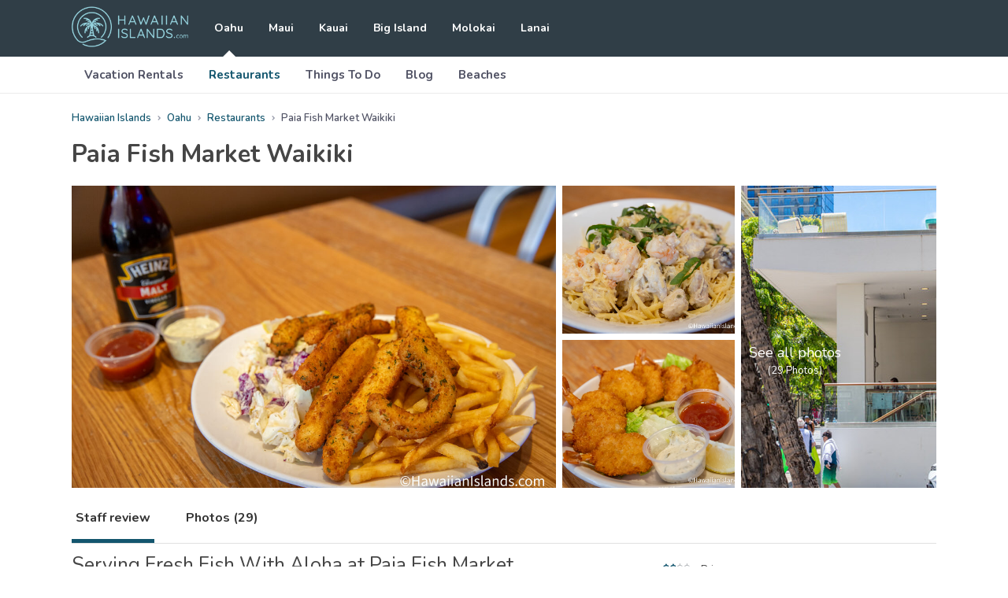

--- FILE ---
content_type: text/html; charset=utf-8
request_url: https://hawaiianislands.com/oahu/restaurants/paia-fish-market-waikiki
body_size: 21522
content:
<!DOCTYPE html><html lang="en" class="leading-[1.15] overscroll-none h-full relative overflow-x-hidden" style="--color-primary:19 86 110;--color-header:48 62 71;--color-blog-bg:245 255 247"><head><meta charSet="utf-8"/><meta name="viewport" content="width=device-width, initial-scale=1"/><link rel="preload" as="font" href="/_next/static/media/ee40bb094c99a29a-s.p.woff2" crossorigin="" type="font/woff2"/><link rel="preload" as="image" href="https://s3.amazonaws.com/cdn.hawaiianislands.com/uploads/2023/06/Big-Island-Restaurant-Matsumotos-Shave-Ice-WM-02.jpg"/><link rel="preload" as="image" href="https://s3.amazonaws.com/cdn.hawaiianislands.com/uploads/2023/06/Oahu-Restaurant-Nicos-Pier-38-WM-13.jpg"/><link rel="preload" as="image" href="https://s3.amazonaws.com/cdn.hawaiianislands.com/uploads/2023/06/Oahu-Restaurant-Mahina-suns-WM-13.jpg"/><link rel="preload" as="image" href="https://s3.amazonaws.com/cdn.hawaiianislands.com/uploads/2023/06/Oahu-Restaurant-Ethels-Grill-WM-24.jpg"/><link rel="preload" as="image" href="https://s3.amazonaws.com/cdn.hawaiianislands.com/uploads/2023/06/Oahu-Restaurant-kyungs-Seafood-WM-17.jpg"/><link rel="preload" as="image" href="https://s3.amazonaws.com/cdn.hawaiianislands.com/uploads/2023/08/Oahu-Restaurant-Guava-Smoked-WM-19_291x291_acf_cropped.jpg"/><link rel="preload" as="image" href="https://s3.amazonaws.com/cdn.hawaiianislands.com/attractions/place-holder-poi.png"/><link rel="stylesheet" href="/_next/static/css/72a90d7b14a05c31.css" data-precedence="next"/><link rel="stylesheet" href="/_next/static/css/fe2bece807eadf61.css" data-precedence="next"/><link rel="preload" href="/_next/static/chunks/webpack-9a3d50b6e42b0f67.js" as="script" fetchPriority="low"/><script src="/_next/static/chunks/bf6a786c-c6cb86771293dedd.js" async=""></script><script src="/_next/static/chunks/8114-315ed04a20cb1c63.js" async=""></script><script src="/_next/static/chunks/main-app-170beaa1903f18ca.js" async=""></script><link rel="preload" as="script" href="https://btloader.com/tag?o=5698917485248512&amp;upapi=true&amp;domain=hawaiianislands.com"/><title>Paia Fish Market Waikiki - Restaurant Review | Oahu, Hawaii</title><meta name="description" content="Jan 30, 2026 - When in Waikiki, make time to visit the beloved Paia Fish Market. This eatery utilizes fresh ingredients to create tasty beautiful dishes."/><meta name="theme-color" content="#ffffff"/><meta name="robots" content="index, follow, max-video-preview:-1, max-image-preview:large, max-snippet:-1"/><meta name="msapplication-TileColor" content="#da532c"/><meta name="article:modified_time" content="2023-09-07T17:39:13+00:00"/><meta name="twitter:label1" content="Est. reading time"/><meta name="twitter:data1" content="4 minutes"/><link rel="canonical" href="https://hawaiianislands.com/oahu/restaurants/paia-fish-market-waikiki/"/><meta property="og:title" content="Paia Fish Market Waikiki"/><meta property="og:description" content="When in Waikiki, make time to visit the beloved Paia Fish Market. This eatery utilizes fresh ingredients to create tasty beautiful dishes."/><meta property="og:url" content="https://hawaiianislands.com/oahu/restaurants/paia-fish-market-waikiki/"/><meta property="og:site_name" content="HawaiianIslands.com"/><meta property="og:locale" content="en_US"/><meta property="og:type" content="article"/><meta name="twitter:card" content="summary"/><meta name="twitter:title" content="Paia Fish Market Waikiki"/><meta name="twitter:description" content="When in Waikiki, make time to visit the beloved Paia Fish Market. This eatery utilizes fresh ingredients to create tasty beautiful dishes."/><link rel="icon" href="/assets/hawaiianislands/favicon-16x16.png" sizes="16x16" type="image/png"/><link rel="icon" href="/assets/hawaiianislands/favicon-32x32.png" sizes="32x32" type="image/png"/><meta name="next-size-adjust"/><script src="/_next/static/chunks/polyfills-78c92fac7aa8fdd8.js" noModule=""></script><script data-cfasync="false" nonce="ea03cb22-42a4-4b61-8ddd-10bb42bb385b">try{(function(w,d){!function(j,k,l,m){if(j.zaraz)console.error("zaraz is loaded twice");else{j[l]=j[l]||{};j[l].executed=[];j.zaraz={deferred:[],listeners:[]};j.zaraz._v="5874";j.zaraz._n="ea03cb22-42a4-4b61-8ddd-10bb42bb385b";j.zaraz.q=[];j.zaraz._f=function(n){return async function(){var o=Array.prototype.slice.call(arguments);j.zaraz.q.push({m:n,a:o})}};for(const p of["track","set","debug"])j.zaraz[p]=j.zaraz._f(p);j.zaraz.init=()=>{var q=k.getElementsByTagName(m)[0],r=k.createElement(m),s=k.getElementsByTagName("title")[0];s&&(j[l].t=k.getElementsByTagName("title")[0].text);j[l].x=Math.random();j[l].w=j.screen.width;j[l].h=j.screen.height;j[l].j=j.innerHeight;j[l].e=j.innerWidth;j[l].l=j.location.href;j[l].r=k.referrer;j[l].k=j.screen.colorDepth;j[l].n=k.characterSet;j[l].o=(new Date).getTimezoneOffset();if(j.dataLayer)for(const t of Object.entries(Object.entries(dataLayer).reduce((u,v)=>({...u[1],...v[1]}),{})))zaraz.set(t[0],t[1],{scope:"page"});j[l].q=[];for(;j.zaraz.q.length;){const w=j.zaraz.q.shift();j[l].q.push(w)}r.defer=!0;for(const x of[localStorage,sessionStorage])Object.keys(x||{}).filter(z=>z.startsWith("_zaraz_")).forEach(y=>{try{j[l]["z_"+y.slice(7)]=JSON.parse(x.getItem(y))}catch{j[l]["z_"+y.slice(7)]=x.getItem(y)}});r.referrerPolicy="origin";r.src="/cdn-cgi/zaraz/s.js?z="+btoa(encodeURIComponent(JSON.stringify(j[l])));q.parentNode.insertBefore(r,q)};["complete","interactive"].includes(k.readyState)?zaraz.init():j.addEventListener("DOMContentLoaded",zaraz.init)}}(w,d,"zarazData","script");window.zaraz._p=async d$=>new Promise(ea=>{if(d$){d$.e&&d$.e.forEach(eb=>{try{const ec=d.querySelector("script[nonce]"),ed=ec?.nonce||ec?.getAttribute("nonce"),ee=d.createElement("script");ed&&(ee.nonce=ed);ee.innerHTML=eb;ee.onload=()=>{d.head.removeChild(ee)};d.head.appendChild(ee)}catch(ef){console.error(`Error executing script: ${eb}\n`,ef)}});Promise.allSettled((d$.f||[]).map(eg=>fetch(eg[0],eg[1])))}ea()});zaraz._p({"e":["(function(w,d){})(window,document)"]});})(window,document)}catch(e){throw fetch("/cdn-cgi/zaraz/t"),e;};</script></head><body class="relative h-full overflow-x-hidden __className_9637e0"><div class="m-nav slideout-menu slideout-menu-left fixed w-[250px] min-h-screen overflow-y-scroll z-0 left-0 inset-y-0 bg-[#edf2f6] pt-5 pb-[15px] px-[15px] lg:hidden hidden"><div class="m-nav__title text-[#454545] text-[20px] font-bold leading-none mb-10">Site Navigation</div><ul class="m-nav-list ml-[5px] mb-[30px] pl-0 pb-[30px] border-b-[#d7d7d7] border-b border-solid"><li class="m-nav-list__item mb-[30px]"><a class="m-nav-list__link text-[16px] font-bold leading-none text-[#454545]" href="/oahu">Oahu</a></li><ul class="m-subnav mt-[30px] mb-0 pl-[15px]"><li class="m-subnav__item mb-5"><a class="m-subnav__link text-[#454545] text-[16px] leading-[1.2]" href="/oahu/vacation-rentals">Vacation Rentals</a></li><li class="m-subnav__item mb-5"><a class="m-subnav__link text-[16px] leading-[1.2] text-tm-primary" href="/oahu/restaurants">Restaurants</a></li><li class="m-subnav__item mb-5"><a class="m-subnav__link text-[#454545] text-[16px] leading-[1.2]" href="/oahu/things-to-do">Things To Do</a></li><li class="m-subnav__item mb-5"><a class="m-subnav__link text-[#454545] text-[16px] leading-[1.2]" href="/oahu/blog">Blog</a></li><li class="m-subnav__item mb-5"><a class="m-subnav__link text-[#454545] text-[16px] leading-[1.2]" href="/oahu/beaches">Beaches</a></li></ul><li class="m-nav-list__item mb-[30px]"><a class="m-nav-list__link text-[16px] font-bold leading-none text-[#454545]" href="/maui">Maui</a></li><li class="m-nav-list__item mb-[30px]"><a class="m-nav-list__link text-[16px] font-bold leading-none text-[#454545]" href="/kauai">Kauai</a></li><li class="m-nav-list__item mb-[30px]"><a class="m-nav-list__link text-[16px] font-bold leading-none text-[#454545]" href="/big-island">Big Island</a></li><li class="m-nav-list__item mb-[30px]"><a class="m-nav-list__link text-[16px] font-bold leading-none text-[#454545]" href="/molokai">Molokai</a></li><li class="m-nav-list__item mb-[30px]"><a class="m-nav-list__link text-[16px] font-bold leading-none text-[#454545]" href="/lanai">Lanai</a></li></ul></div><div class="relative z-[1] will-change-[initial] bg-white min-h-screen md:flex md:flex-col"><header class="relative block w-full header bg-tm-header lg:static z-[1]"><div class="header__main-container"><div class="header__main relative justify-center max-w-[1128px] flex items-center h-[72px] mx-auto px-[15px]"><button class="h-hamburger absolute -translate-y-2/4 cursor-pointer left-[15px] top-2/4 lg:hidden" id="hamburger" type="button" aria-label="Open the navigation panel"><svg class="h-hamburger__icon w-[30px] h-[25px] fill-white"><use xlink:href="/assets/hawaiianislands/sprites.svg#icon-hamburger"></use></svg></button><a class="h-logo h-[55.5px] mr-[33px]" aria-label="Go to the home page" href="/"><svg class="h-logo__icon w-[148px] h-[52px]"><use xlink:href="/assets/hawaiianislands/sprites.svg#logo"></use></svg></a><nav class="hidden mr-auto h-nav lg:block"><ul class="h-nav__container"><li class="h-nav__item relative inline-block align-middle mr-8 last:mr-0 undefined"><a class="after:opacity-100 after:content-[&quot;&quot;] after:absolute after:bottom-[-0.1rem] after:w-0 after:h-0 after:bg-transparent after:m-auto after:border-b-[10px] after:border-b-white after:border-x-[10px] after:border-x-transparent after:border-solid after:inset-x-0 h-nav__link relative block h-[72px] text-[14px] leading-[72px] transition-all cursor-pointer text-white font-bold hover:opacity-75" href="/oahu">Oahu</a></li><li class="h-nav__item relative inline-block align-middle mr-8 last:mr-0 undefined"><a class="after:opacity-0 after:content-[&quot;&quot;] after:absolute after:bottom-[-0.1rem] after:w-0 after:h-0 after:bg-transparent after:m-auto after:border-b-[10px] after:border-b-white after:border-x-[10px] after:border-x-transparent after:border-solid after:inset-x-0 h-nav__link relative block h-[72px] text-[14px] leading-[72px] transition-all cursor-pointer text-white font-bold hover:opacity-75" href="/maui">Maui</a></li><li class="h-nav__item relative inline-block align-middle mr-8 last:mr-0 undefined"><a class="after:opacity-0 after:content-[&quot;&quot;] after:absolute after:bottom-[-0.1rem] after:w-0 after:h-0 after:bg-transparent after:m-auto after:border-b-[10px] after:border-b-white after:border-x-[10px] after:border-x-transparent after:border-solid after:inset-x-0 h-nav__link relative block h-[72px] text-[14px] leading-[72px] transition-all cursor-pointer text-white font-bold hover:opacity-75" href="/kauai">Kauai</a></li><li class="h-nav__item relative inline-block align-middle mr-8 last:mr-0 undefined"><a class="after:opacity-0 after:content-[&quot;&quot;] after:absolute after:bottom-[-0.1rem] after:w-0 after:h-0 after:bg-transparent after:m-auto after:border-b-[10px] after:border-b-white after:border-x-[10px] after:border-x-transparent after:border-solid after:inset-x-0 h-nav__link relative block h-[72px] text-[14px] leading-[72px] transition-all cursor-pointer text-white font-bold hover:opacity-75" href="/big-island">Big Island</a></li><li class="h-nav__item relative inline-block align-middle mr-8 last:mr-0 undefined"><a class="after:opacity-0 after:content-[&quot;&quot;] after:absolute after:bottom-[-0.1rem] after:w-0 after:h-0 after:bg-transparent after:m-auto after:border-b-[10px] after:border-b-white after:border-x-[10px] after:border-x-transparent after:border-solid after:inset-x-0 h-nav__link relative block h-[72px] text-[14px] leading-[72px] transition-all cursor-pointer text-white font-bold hover:opacity-75" href="/molokai">Molokai</a></li><li class="h-nav__item relative inline-block align-middle mr-8 last:mr-0 undefined"><a class="after:opacity-0 after:content-[&quot;&quot;] after:absolute after:bottom-[-0.1rem] after:w-0 after:h-0 after:bg-transparent after:m-auto after:border-b-[10px] after:border-b-white after:border-x-[10px] after:border-x-transparent after:border-solid after:inset-x-0 h-nav__link relative block h-[72px] text-[14px] leading-[72px] transition-all cursor-pointer text-white font-bold hover:opacity-75" href="/lanai">Lanai</a></li></ul></nav></div></div><div class="header__secondary-container bg-white border-b-[#ebebeb] border-b border-solid hidden lg:block"><div class="header__secondary max-w-[1128px] bg-white h-auto mx-auto px-[15px]"><div class="h-subnav"><ul class="inline-block align-middle h-subnav__container"><li class="inline-block align-middle h-subnav__item"><a class="h-subnav__link relative block text-[#515365] font-bold text-[15px] px-4 hover:text-tm-primary leading-[46px]" href="/oahu/vacation-rentals">Vacation Rentals</a></li><li class="inline-block align-middle h-subnav__item"><a class="h-subnav__link relative block font-bold text-[15px] px-4 hover:text-tm-primary leading-[46px] text-tm-primary" href="/oahu/restaurants">Restaurants</a></li><li class="inline-block align-middle h-subnav__item"><a class="h-subnav__link relative block text-[#515365] font-bold text-[15px] px-4 hover:text-tm-primary leading-[46px]" href="/oahu/things-to-do">Things To Do</a></li><li class="inline-block align-middle h-subnav__item"><a class="h-subnav__link relative block text-[#515365] font-bold text-[15px] px-4 hover:text-tm-primary leading-[46px]" href="/oahu/blog">Blog</a></li><li class="inline-block align-middle h-subnav__item"><a class="h-subnav__link relative block text-[#515365] font-bold text-[15px] px-4 hover:text-tm-primary leading-[46px]" href="/oahu/beaches">Beaches</a></li></ul></div></div></div></header><script type="application/ld+json">{"@context":"https://schema.org","@graph":[{"@type":"WebPage","@id":"https://hawaiianislands.com/oahu/restaurants/paia-fish-market-waikiki/","url":"https://hawaiianislands.com/oahu/restaurants/paia-fish-market-waikiki/","name":"Paia Fish Market Waikiki - Restaurant Review | Oahu, Hawaii","isPartOf":{"@id":"https://hawaiianislands.com/#website"},"datePublished":"2023-05-01T18:23:29+00:00","dateModified":"2023-09-07T17:39:13+00:00","description":"When in Waikiki, make time to visit the beloved Paia Fish Market. This eatery utilizes fresh ingredients to create tasty beautiful dishes.","breadcrumb":{"@id":"https://hawaiianislands.com/oahu/restaurants/paia-fish-market-waikiki/#breadcrumb"},"inLanguage":"en-US","potentialAction":[{"@type":"ReadAction","target":["https://hawaiianislands.com/oahu/restaurants/paia-fish-market-waikiki/"]}]},{"@type":"BreadcrumbList","@id":"https://hawaiianislands.com/oahu/restaurants/paia-fish-market-waikiki/#breadcrumb","itemListElement":[{"@type":"ListItem","position":1,"name":"Home","item":"https://hawaiianislands.com/"},{"@type":"ListItem","position":2,"name":"Oahu","item":"https://hawaiianislands.com/oahu/"},{"@type":"ListItem","position":3,"name":"Restaurants","item":"https://hawaiianislands.com/oahu/restaurants/"},{"@type":"ListItem","position":4,"name":"Paia Fish Market Waikiki"}]},{"@type":"WebSite","@id":"https://hawaiianislands.com/#website","url":"https://hawaiianislands.com/","name":"HawaiianIslands.com","description":"1,000+ vacation rentals. Start planning your vacation today.","potentialAction":[{"@type":"SearchAction","target":{"@type":"EntryPoint","urlTemplate":"https://hawaiianislands.com/?s={search_term_string}"},"query-input":"required name=search_term_string"}],"inLanguage":"en-US"}]}</script><ul class="breadcrumbs max-w-[1128px] mx-auto my-5 px-[15px] w-full block" itemScope="" itemType="http://schema.org/BreadcrumbList"><li itemProp="itemListElement" itemScope="" itemType="http://schema.org/ListItem" class="inline-block align-middle"><a itemProp="item" class="text-tm-primary delay-0 transition-all text-[13px] font-semibold" href="/"><span itemProp="name">Hawaiian Islands</span></a><meta itemProp="position" content="0"/><svg stroke="currentColor" fill="currentColor" stroke-width="0" viewBox="0 0 24 24" class="w-2.5 h-2.5 inline-block mx-[5px] text-[#9699a8]" height="1em" width="1em" xmlns="http://www.w3.org/2000/svg"><path d="M10.061 19.061 17.121 12l-7.06-7.061-2.122 2.122L12.879 12l-4.94 4.939z"></path></svg></li><li itemProp="itemListElement" itemScope="" itemType="http://schema.org/ListItem" class="inline-block align-middle"><a itemProp="item" class="text-tm-primary delay-0 transition-all text-[13px] font-semibold" href="/oahu"><span itemProp="name">Oahu</span></a><meta itemProp="position" content="1"/><svg stroke="currentColor" fill="currentColor" stroke-width="0" viewBox="0 0 24 24" class="w-2.5 h-2.5 inline-block mx-[5px] text-[#9699a8]" height="1em" width="1em" xmlns="http://www.w3.org/2000/svg"><path d="M10.061 19.061 17.121 12l-7.06-7.061-2.122 2.122L12.879 12l-4.94 4.939z"></path></svg></li><li itemProp="itemListElement" itemScope="" itemType="http://schema.org/ListItem" class="inline-block align-middle"><a itemProp="item" class="text-tm-primary delay-0 transition-all text-[13px] font-semibold" href="/oahu/restaurants"><span itemProp="name">Restaurants</span></a><meta itemProp="position" content="2"/><svg stroke="currentColor" fill="currentColor" stroke-width="0" viewBox="0 0 24 24" class="w-2.5 h-2.5 inline-block mx-[5px] text-[#9699a8]" height="1em" width="1em" xmlns="http://www.w3.org/2000/svg"><path d="M10.061 19.061 17.121 12l-7.06-7.061-2.122 2.122L12.879 12l-4.94 4.939z"></path></svg></li><li itemProp="itemListElement" itemScope="" itemType="http://schema.org/ListItem" class="inline-block align-middle"><span itemProp="item" class="text-[#515365] delay-0 transition-all text-[13px] font-semibold capitalize">paia fish market waikiki</span><meta itemProp="position" content="3"/></li></ul><section class="max-w-screen-md w-full mb-4 mx-auto px-[15px] lg:max-w-[1128px]"><div class="flex items-end"><div class="lg:mr-[50px]"><div class="mb-[5px]"><h1 class="inline align-middle text-[#454545] text-[22px] md:text-[24px] lg:text-[31px] font-bold leading-[1.2] mr-2">Paia Fish Market Waikiki</h1></div></div></div></section><section class="max-h-[400px] flex w-full max-w-screen-md h-[50vw] mb-2.5 mx-auto px-[15px] md:h-[30vw] lg:max-w-[1128px]"><button class="bg-[50%_50%] bg-cover block w-[70%] delay-0 transition-all mr-[1.7%] md:w-[56%] md:mr-[0.7%]" aria-label="See all photos" style="background-image:url(https://s3.amazonaws.com/cdn.hawaiianislands.com/uploads/2023/09/Oahu-Restaurant-Paia-Fish-Market-Waikiki-WM-17.jpg)" title="Original Photo"></button><div class="flex flex-col w-[28.3%] justify-between md:w-1/5 md:mr-[0.7%]"><button class="w-full transition-all bg-[50%_50%] bg-cover h-[48.5%] md:h-[49%]" aria-label="See all photos" style="background-image:url(https://s3.amazonaws.com/cdn.hawaiianislands.com/uploads/2023/09/Oahu-Restaurant-Paia-Fish-Market-Waikiki-WM-15.jpg)" title="Original Photo"></button><button class="relative w-full transition-all bg-[50%_50%] bg-cover h-[48.5%] md:h-[49%] after:content-[&#x27;&#x27;] md:after:hidden after:absolute after:z-10 after:transition-all after:bg-[rgba(0,0,0,0.5)] after:inset-0" aria-label="See all photos" style="background-image:url(https://s3.amazonaws.com/cdn.hawaiianislands.com/uploads/2023/09/Oahu-Restaurant-Paia-Fish-Market-Waikiki-WM-27.jpg)" title="Original Photo"><span class="flex absolute z-[11] flex-col justify-center items-center text-white leading-[1.2] text-center p-2.5 inset-0 md:hidden"><span class="text-white leading-[1.2] text-center text-[14px] mb-[5px] block">See all photos</span><span class="text-white leading-[1.2] text-center text-[12px] mb-[5px] block">(<!-- -->29<!-- --> Photos)</span></span></button></div><button class="hidden md:block relative w-[22.6%] bg-[50%_50%] after:absolute after:z-10 after:transition-all after:bg-[rgba(0,0,0,0.5)] after:inset-0" aria-label="See all photos" style="background-image:url(https://s3.amazonaws.com/cdn.hawaiianislands.com/uploads/2023/09/Oahu-Restaurant-Paia-Fish-Market-Waikiki-WM-02.jpg)" title="Original Photo"><span class="flex absolute z-[11] flex-col justify-center items-center text-white leading-[1.2] text-center p-2.5 inset-0"><span class="block text-[18px] mb-[5px]">See all photos</span><span class="block text-[13px]">(<!-- -->29<!-- --> Photos)</span></span></button></section><section class="block max-w-screen-md w-full mb-[18px] mx-auto px-[15px] relative lg:max-w-[1128px] lg:flex lg:items-center lg:mb-3 lg:after:content-[&#x27;&#x27;] lg:after:absolute lg:after:h-px lg:after:bg-[#e1e1e1] lg:after:bottom-0 lg:after:inset-x-[15px]"><ul class="whitespace-nowrap overflow-x-auto flex items-center mb-[18px] border-b-[#ebebeb] border-b border-solid lg:mb-0"><li class="mr-5 md:mr-[35px]"><button class="text-[14px] relative text-[#333] font-bold cursor-default leading-none block pt-[15px] pb-[19px] px-[5px] md:pt-5 md:pb-6 md:text-[16px] after:content-[&#x27;&#x27;] after:absolute after:z-10 after:h-[5px] after:bg-tm-primary after:bottom-0 after:inset-x-0">Staff review</button></li><li class="mr-5 md:mr-[35px]"><button class="text-[14px] relative text-[#333] font-bold cursor-pointer leading-none block pt-[15px] pb-[19px] px-[5px] md:pt-5 md:pb-6 md:text-[16px] after:content-[&#x27;&#x27;] after:absolute after:z-10 after:h-[5px] after:bg-transparent after:bottom-0 after:inset-x-0 hover:text-tm-primary">Photos (<!-- -->29<!-- -->)</button></li></ul></section><div class="block max-w-screen-md w-full mb-[50px] mx-auto px-[15px] lg:flex lg:max-w-[1128px]"><main class="block w-full mb-10 lg:mr-[30px] lg:grow"><div class="mb-[18px]"><div class="mb-5 md:mb-0"><div class="text-[#454545] text-[22px] md:text-[25px] leading-[1.2] mb-2">Serving Fresh Fish With Aloha at Paia Fish Market</div><div class="text-[14px] mb-2">Written by:<!-- --> <a class="text-[green]" rel="nofollow" href="/local-experts">The <!-- -->HawaiianIslands.com<!-- --> Local Experts Team</a></div><div class=""><div class="inline-block align-middle text-[#454545] text-[14px] leading-[1.2]">Local Expert&#x27;s Rating:</div><div class="inline-block align-middle mx-2.5"><svg stroke="currentColor" fill="currentColor" stroke-width="0" viewBox="0 0 16 16" class="w-3.5 h-3.5 mr-0.5 mb-[3px] fill-tm-primary inline" height="1em" width="1em" xmlns="http://www.w3.org/2000/svg"><path d="M3.612 15.443c-.386.198-.824-.149-.746-.592l.83-4.73L.173 6.765c-.329-.314-.158-.888.283-.95l4.898-.696L7.538.792c.197-.39.73-.39.927 0l2.184 4.327 4.898.696c.441.062.612.636.282.95l-3.522 3.356.83 4.73c.078.443-.36.79-.746.592L8 13.187l-4.389 2.256z"></path></svg><svg stroke="currentColor" fill="currentColor" stroke-width="0" viewBox="0 0 16 16" class="w-3.5 h-3.5 mr-0.5 mb-[3px] fill-tm-primary inline" height="1em" width="1em" xmlns="http://www.w3.org/2000/svg"><path d="M3.612 15.443c-.386.198-.824-.149-.746-.592l.83-4.73L.173 6.765c-.329-.314-.158-.888.283-.95l4.898-.696L7.538.792c.197-.39.73-.39.927 0l2.184 4.327 4.898.696c.441.062.612.636.282.95l-3.522 3.356.83 4.73c.078.443-.36.79-.746.592L8 13.187l-4.389 2.256z"></path></svg><svg stroke="currentColor" fill="currentColor" stroke-width="0" viewBox="0 0 16 16" class="w-3.5 h-3.5 mr-0.5 mb-[3px] fill-tm-primary inline" height="1em" width="1em" xmlns="http://www.w3.org/2000/svg"><path d="M3.612 15.443c-.386.198-.824-.149-.746-.592l.83-4.73L.173 6.765c-.329-.314-.158-.888.283-.95l4.898-.696L7.538.792c.197-.39.73-.39.927 0l2.184 4.327 4.898.696c.441.062.612.636.282.95l-3.522 3.356.83 4.73c.078.443-.36.79-.746.592L8 13.187l-4.389 2.256z"></path></svg><svg stroke="currentColor" fill="currentColor" stroke-width="0" viewBox="0 0 16 16" class="w-3.5 h-3.5 mr-0.5 mb-[3px] fill-tm-primary inline" height="1em" width="1em" xmlns="http://www.w3.org/2000/svg"><path d="M3.612 15.443c-.386.198-.824-.149-.746-.592l.83-4.73L.173 6.765c-.329-.314-.158-.888.283-.95l4.898-.696L7.538.792c.197-.39.73-.39.927 0l2.184 4.327 4.898.696c.441.062.612.636.282.95l-3.522 3.356.83 4.73c.078.443-.36.79-.746.592L8 13.187l-4.389 2.256z"></path></svg><svg stroke="currentColor" fill="currentColor" stroke-width="0" viewBox="0 0 16 16" class="w-3.5 h-3.5 mr-0.5 mb-[3px] fill-tm-primary inline" height="1em" width="1em" xmlns="http://www.w3.org/2000/svg"><path d="M5.354 5.119 7.538.792A.52.52 0 0 1 8 .5c.183 0 .366.097.465.292l2.184 4.327 4.898.696A.54.54 0 0 1 16 6.32a.55.55 0 0 1-.17.445l-3.523 3.356.83 4.73c.078.443-.36.79-.746.592L8 13.187l-4.389 2.256a.5.5 0 0 1-.146.05c-.342.06-.668-.254-.6-.642l.83-4.73L.173 6.765a.55.55 0 0 1-.172-.403.6.6 0 0 1 .085-.302.51.51 0 0 1 .37-.245zM8 12.027a.5.5 0 0 1 .232.056l3.686 1.894-.694-3.957a.56.56 0 0 1 .162-.505l2.907-2.77-4.052-.576a.53.53 0 0 1-.393-.288L8.001 2.223 8 2.226z"></path></svg></div><div class="inline-block align-middle text-[#454545] text-[14px] leading-none">4.5<!-- --> <span class="">/ 5</span></div></div></div></div><div class="text-[#5b5b5b] bg-neutral-100 text-[14px] leading-[1.8] p-5 rounded-[5px]"><div class="font-bold">The Bottom Line:</div><div><p class="mb-3.5">When in Waikiki, make time to visit the beloved Paia Fish Market. This casual dining establishment utilizes fresh ingredients to create tasty, beautiful dishes including homemade fish tacos and their famous Big Obama Burger. Oh, and don’t forget to take home some merchandise to remember your experience! 

</p><span class="block text-right">-<!-- --> <i>The <!-- -->HawaiianIslands.com<!-- --> Local Expert Team</i></span></div></div><article class="unreset text-[#5b5b5b] text-[14px] leading-[1.78571] mb-[35px]"><div class="">
<p>Paia Fish Market Restaurant offers the freshest fish at the most affordable prices in all of Waikiki. Considered somewhat of a hidden gem, the Waikiki location has been operating successfully since 2018 under the Laylow Hotel in the heart of Waikiki.&nbsp;</p>



<p>The original Paia Fish Market was founded back in 1989 and there are several locations spread throughout the islands. The Paia location, the original spot, was first established in this sleepy fish town and became a well-known hangout for sugar mill workers, local fishermen, windsurfers, and surfers. The fish market’s welcoming family style encouraged casual seating, where guests would often share a good story over a meal. Today, many feel this Waikiki location is the ideal spot to enjoy some fresh fish while people-watching either day or night.&nbsp;</p>



<p>Paia Fish Market specializes in salads, tacos, burgers, and more along with offering superb fresh fish including Ahi, Snapper, Ono, and Mahi Mahi. This eatery utilizes only the freshest of ingredients to create the tastiest, most beautiful dishes imaginable. They are well-known for their guest-favorite homemade fish tacos, featuring fresh fish of course, along with their house-made tartar sauce and salsa.&nbsp;</p>



<p>Manager and Chef of Paia Fish Market Magnos Passos oversee the Paia Waikiki location. Guests might be interested to learn that not only does he create some delicious dishes using only the freshest assortment of fish, but he also is a world-renowned bodyboarding champion from Brazil.&nbsp;</p>



<p>Paiai Waikiki offers both indoor and outdoor seating options and is available for curbside pickup or takeout, providing guests with an abundance of ways to try some of their beloved fresh dishes like the Big Obama Burger, served with Ono that is rolled in Cajun spices and topped with wasabi butter. Of course, some guests prefer the lighter fare of the seared ahi garden salad served with dressing and cocktail shrimp instead.&nbsp;</p>



<p>The Paia Fish Market is a restaurant that utilizes fresh fish to create amazingly delicious lunch or dinner choices. All in a relaxed, friendly environment just perfect for telling a good fish story. Keep in mind, though, even if you prefer to keep to yourself, you can enjoy people-watching while you partake of these amazingly fresh dishes.&nbsp;</p>



<p><em>There aren’t any bad choices when visiting Paia Fish Market in Waikiki. However, when visiting, here are some of the most frequently recommended options mentioned by guests:</em></p>



<p><strong>Appetizers</strong><br>Get your meal started right, or simply add to it with one of the following amazing appetizer choices: Sashimi, Deep Fried Calamari, Deep Fried Shrimp, Shrimp Cocktail, Onion Rings, French Fries, Cheese Quesadilla, or Clam Chowder.&nbsp;</p>



<p><strong>Fresh Catch Plates</strong><br>Each of these options includes a choice of fish, type of preparation, and a side along with hand-cut crunchy coleslaw, and freshly made tartar sauce. Lunch and dinner portions are a bit different. Fish includes a choice of Salmon, Ahi, Snapper, Ono, or Mahi Mahi. Preparation options include Cajun style, Sauteed (butter, wine, lemon, and garlic), Charbroiled, or Blackened (Cajun style prepared in an iron skillet). Sides include options of rice and home potatoes, french fries, home potatoes, or Cajun rice.&nbsp;</p>



<p><strong>Charbroiled Burger</strong><br>Another guest favorite at Paia Fish Market Waikiki is the Charbroiled Burgers. They include house-made tartar sauce, cheddar or jack cheese, tomato, and coleslaw. Burger options include the Chicken Burger, Cheeseburger, Ahi, Snapper or Salmon, or the Mahi or Ono.&nbsp;</p>



<p><strong>Fish or Chicken Soft Tacos</strong><br>Enjoy fresh corn tortillas with salsa, melted cheese, tomatoes, and lettuce. You can also opt instead for Shrimp Taco.&nbsp;</p>



<p><strong>Fish &amp; Chips</strong><br>You can also choose from a variety of plates, including the Chicken Plate, prepared in either Teriyaki or Charbroiled, or opt for Calamari &amp; Chips or Shrimp &amp; Chips.&nbsp;</p>



<p><strong>Other Dishes</strong><br>In addition to the many options offered, guests can also enjoy Seafood Pasta, Chicken Pasta, or Fajitas served with either shrimp, chicken, or shrimp.</p>



<p><strong>Insider Tips</strong>:<br>-Paia Fish Market is a casual dining establishment. Guests order at the counter, both food and drinks, then food is brought to your tables.&nbsp;<br>-Guests rave about the portion sizes being large, so make sure you bring your appetite when visiting Paia for a fresh, quick meal.&nbsp;<br>-Paia Fish Market also has their own merchandise line which you can peruse when visiting. Branded tote bags, cooking spices, hats, t-shirts, and more are all available.&nbsp;</p>
</div></article></main><aside class="block w-full lg:shrink-0 lg:w-[350px]"><h2 class="text-[22px] text-[#454545] font-normal leading-[1.2] mb-[30px] md:text-[25px] lg:hidden">Business Hours &amp; Info</h2><div class="flex items-center mt-[13px] mb-[30px]"><div class="shrink-0 w-10 text-[0] text-center mr-[11px]"><span class="text-[14px] leading-none text-tm-primary font-bold">$</span><span class="text-[14px] leading-none text-tm-primary font-bold">$</span><span class="text-[#b5b9bc] text-[14px] leading-none">$</span><span class="text-[#b5b9bc] text-[14px] leading-none">$</span></div><div class="text-[#454545] text-[14px] leading-[1.2]">Price range <strong></strong></div></div><div class="border mb-[30px] p-[26px] rounded-[5px] border-solid border-[#ebebeb]"><header class="mb-5 pb-3.5 border-b-[#ebebeb] border-b border-solid"><div class="text-[#454545] text-[19px] leading-[1.2]">Hours</div></header><div class="table w-full border-collapse"><div class="table-row text-[#454545] text-[14px] leading-[1.2]"><div class="table-cell align-middle font-bold pb-2.5">Sunday</div><div class="table-cell align-middle text-right pb-2.5">11:00 AM - 10:00 PM</div></div><div class="table-row text-[#454545] text-[14px] leading-[1.2]"><div class="table-cell align-middle font-bold pb-2.5">Monday </div><div class="table-cell align-middle text-right pb-2.5">11:00 AM - 10:00 PM</div></div><div class="table-row text-[#454545] text-[14px] leading-[1.2]"><div class="table-cell align-middle font-bold pb-2.5">Tuesday </div><div class="table-cell align-middle text-right pb-2.5">11:00 AM - 10:00 PM</div></div><div class="table-row text-[#454545] text-[14px] leading-[1.2]"><div class="table-cell align-middle font-bold pb-2.5">Wednesday </div><div class="table-cell align-middle text-right pb-2.5">11:00 AM - 10:00 PM</div></div><div class="table-row text-[#454545] text-[14px] leading-[1.2]"><div class="table-cell align-middle font-bold pb-2.5">Thursday </div><div class="table-cell align-middle text-right pb-2.5">11:00 AM - 10:00 PM</div></div><div class="table-row text-[#454545] text-[14px] leading-[1.2]"><div class="table-cell align-middle font-bold pb-2.5">Friday </div><div class="table-cell align-middle text-right pb-2.5">11:00 AM - 10:00 PM</div></div><div class="table-row text-[#454545] text-[14px] leading-[1.2]"><div class="table-cell align-middle font-bold pb-2.5">Saturday </div><div class="table-cell align-middle text-right pb-2.5">11:00 AM - 10:00 PM</div></div></div></div><div class="border mb-[30px] p-[26px] rounded-[5px] border-solid border-[#ebebeb]"><header class="mb-5 pb-3.5 border-b-[#ebebeb] border-b border-solid"><div class="text-[#454545] text-[19px] leading-[1.2]">Contact</div></header><div class="dpl-contacts__container"><div class="flex mb-[15px]"><div class="shrink-0 w-[18px] h-[15px] mr-4 mt-0.5"><svg class="block fill-[#454545] w-2.5 h-[15px] mx-auto"><use xlink:href="/assets/smokymountains/sprites.svg#icon-map-marker"></use></svg></div><a href="https://www.google.com/maps/dir//Paia+Fish+Market+Waikiki,+K%C5%ABhi%C5%8D+Avenue,+Honolulu,+HI/@21.2795077,-157.9086156,12z/data=!3m2!4b1!5s0x7c00128a7a96b577:0x89f1e00d712065c2!4m8!4m7!1m0!1m5!1m1!1s0x7c0073c0d0eb62f1:0x5ee0404f2cc76755!2m2!1d-157.8263946!2d21.2795348" target="_blank" class="text-tm-primary text-[14px] leading-[1.4]">2299 Kūhiō Ave.<br class=""/>Honolulu, HI 96815</a></div><div class="flex mb-[15px]"><div class="shrink-0 w-[18px] h-[15px] mr-4 mt-[3px]"><svg class="block fill-[#454545] w-[13px] h-[13px] mx-auto"><use xlink:href="/assets/smokymountains/sprites.svg#icon-phone"></use></svg></div><div class="text-tm-primary text-[14px] leading-[1.4]"><a itemProp="telephone" href="tel:808-200-0200">808-200-0200</a></div></div><div class="flex mb-[15px]"><div class="shrink-0 w-[18px] h-[15px] mr-4 mt-[3px]"><svg class="block fill-[#454545] w-[18px] h-[15px] mx-auto"><use xlink:href="/assets/smokymountains/sprites.svg#icon-desktop"></use></svg></div><div class="text-tm-primary text-[14px] leading-[1.4]"><a href="https://paiafishmarket.com/locations/waikiki/" target="_blank" rel="noopener noreferrer nofollow">Paia Fish Market Waikiki</a></div></div></div></div><div class="mb-[38px]"><header class="block mb-5 pb-2 border-b-[#ebebeb] border-b border-solid"><div class="text-[#454545] text-[19px] leading-[1.2]">Nearby oahu Restaurants</div></header><div class="grid grid-cols-2 gap-3 md:grid-cols-1"><div class="inline-block align-top mb-5 md:flex md:items-start md:mb-[13px] w-full"><a class="block w-full h-auto mb-[15px] md:w-40 md:h-40 md:mr-5 lg:shrink-0 relative lg:w-[66px] lg:h-[66px] lg:mr-2.5 after:content-[&#x27;&#x27;] after:absolute after:z-10 after:opacity-0 after:bg-[rgba(0,0,0,0.1)] after:inset-0 hover:after:opacity-100 overflow-hidden" aria-label="Learn more" href="/oahu/restaurants/matsumoto-shave-ice"><img class="block max-w-full" src="https://s3.amazonaws.com/cdn.hawaiianislands.com/uploads/2023/06/Big-Island-Restaurant-Matsumotos-Shave-Ice-WM-02.jpg" alt=""/></a><div><div class="font-bold leading-[1.2] text-[15px] mb-[5px] md:text-[16px] md:mb-2.5 lg:text-[12px] lg:mb-[3px]"><a class="text-[#454545]" href="/oahu/restaurants/matsumoto-shave-ice">Matsumoto Shave Ice</a></div><div class="dpl-similar-rating"><div class="inline-block align-middle mr-[5px] text-[#454545] text-sm"><svg stroke="currentColor" fill="currentColor" stroke-width="0" viewBox="0 0 16 16" class="w-3.5 h-3.5 mr-0.5 mb-[3px] fill-tm-primary inline" height="1em" width="1em" xmlns="http://www.w3.org/2000/svg"><path d="M3.612 15.443c-.386.198-.824-.149-.746-.592l.83-4.73L.173 6.765c-.329-.314-.158-.888.283-.95l4.898-.696L7.538.792c.197-.39.73-.39.927 0l2.184 4.327 4.898.696c.441.062.612.636.282.95l-3.522 3.356.83 4.73c.078.443-.36.79-.746.592L8 13.187l-4.389 2.256z"></path></svg><svg stroke="currentColor" fill="currentColor" stroke-width="0" viewBox="0 0 16 16" class="w-3.5 h-3.5 mr-0.5 mb-[3px] fill-tm-primary inline" height="1em" width="1em" xmlns="http://www.w3.org/2000/svg"><path d="M3.612 15.443c-.386.198-.824-.149-.746-.592l.83-4.73L.173 6.765c-.329-.314-.158-.888.283-.95l4.898-.696L7.538.792c.197-.39.73-.39.927 0l2.184 4.327 4.898.696c.441.062.612.636.282.95l-3.522 3.356.83 4.73c.078.443-.36.79-.746.592L8 13.187l-4.389 2.256z"></path></svg><svg stroke="currentColor" fill="currentColor" stroke-width="0" viewBox="0 0 16 16" class="w-3.5 h-3.5 mr-0.5 mb-[3px] fill-tm-primary inline" height="1em" width="1em" xmlns="http://www.w3.org/2000/svg"><path d="M3.612 15.443c-.386.198-.824-.149-.746-.592l.83-4.73L.173 6.765c-.329-.314-.158-.888.283-.95l4.898-.696L7.538.792c.197-.39.73-.39.927 0l2.184 4.327 4.898.696c.441.062.612.636.282.95l-3.522 3.356.83 4.73c.078.443-.36.79-.746.592L8 13.187l-4.389 2.256z"></path></svg><svg stroke="currentColor" fill="currentColor" stroke-width="0" viewBox="0 0 16 16" class="w-3.5 h-3.5 mr-0.5 mb-[3px] fill-tm-primary inline" height="1em" width="1em" xmlns="http://www.w3.org/2000/svg"><path d="M3.612 15.443c-.386.198-.824-.149-.746-.592l.83-4.73L.173 6.765c-.329-.314-.158-.888.283-.95l4.898-.696L7.538.792c.197-.39.73-.39.927 0l2.184 4.327 4.898.696c.441.062.612.636.282.95l-3.522 3.356.83 4.73c.078.443-.36.79-.746.592L8 13.187l-4.389 2.256z"></path></svg><svg stroke="currentColor" fill="currentColor" stroke-width="0" viewBox="0 0 16 16" class="w-3.5 h-3.5 mr-0.5 mb-[3px] fill-tm-primary inline" height="1em" width="1em" xmlns="http://www.w3.org/2000/svg"><path d="M5.354 5.119 7.538.792A.52.52 0 0 1 8 .5c.183 0 .366.097.465.292l2.184 4.327 4.898.696A.54.54 0 0 1 16 6.32a.55.55 0 0 1-.17.445l-3.523 3.356.83 4.73c.078.443-.36.79-.746.592L8 13.187l-4.389 2.256a.5.5 0 0 1-.146.05c-.342.06-.668-.254-.6-.642l.83-4.73L.173 6.765a.55.55 0 0 1-.172-.403.6.6 0 0 1 .085-.302.51.51 0 0 1 .37-.245zM8 12.027a.5.5 0 0 1 .232.056l3.686 1.894-.694-3.957a.56.56 0 0 1 .162-.505l2.907-2.77-4.052-.576a.53.53 0 0 1-.393-.288L8.001 2.223 8 2.226z"></path></svg> <!-- -->| <!-- -->4.5</div><div class="inline-block align-middle text-[#454545] text-sm md:text-base lg:text-xs leading-[1.2]"><p><p>A Haleiwa staple since 1951, Matsumoto Shave Ice keeps innovation at the&hellip;</p></div></div></div></div><div class="inline-block align-top mb-5 md:flex md:items-start md:mb-[13px] w-full"><a class="block w-full h-auto mb-[15px] md:w-40 md:h-40 md:mr-5 lg:shrink-0 relative lg:w-[66px] lg:h-[66px] lg:mr-2.5 after:content-[&#x27;&#x27;] after:absolute after:z-10 after:opacity-0 after:bg-[rgba(0,0,0,0.1)] after:inset-0 hover:after:opacity-100 overflow-hidden" aria-label="Learn more" href="/oahu/restaurants/nicos-pier-38"><img class="block max-w-full" src="https://s3.amazonaws.com/cdn.hawaiianislands.com/uploads/2023/06/Oahu-Restaurant-Nicos-Pier-38-WM-13.jpg" alt=""/></a><div><div class="font-bold leading-[1.2] text-[15px] mb-[5px] md:text-[16px] md:mb-2.5 lg:text-[12px] lg:mb-[3px]"><a class="text-[#454545]" href="/oahu/restaurants/nicos-pier-38">Nico&#8217;s Pier 38</a></div><div class="dpl-similar-rating"><div class="inline-block align-middle mr-[5px] text-[#454545] text-sm"><svg stroke="currentColor" fill="currentColor" stroke-width="0" viewBox="0 0 16 16" class="w-3.5 h-3.5 mr-0.5 mb-[3px] fill-tm-primary inline" height="1em" width="1em" xmlns="http://www.w3.org/2000/svg"><path d="M3.612 15.443c-.386.198-.824-.149-.746-.592l.83-4.73L.173 6.765c-.329-.314-.158-.888.283-.95l4.898-.696L7.538.792c.197-.39.73-.39.927 0l2.184 4.327 4.898.696c.441.062.612.636.282.95l-3.522 3.356.83 4.73c.078.443-.36.79-.746.592L8 13.187l-4.389 2.256z"></path></svg><svg stroke="currentColor" fill="currentColor" stroke-width="0" viewBox="0 0 16 16" class="w-3.5 h-3.5 mr-0.5 mb-[3px] fill-tm-primary inline" height="1em" width="1em" xmlns="http://www.w3.org/2000/svg"><path d="M3.612 15.443c-.386.198-.824-.149-.746-.592l.83-4.73L.173 6.765c-.329-.314-.158-.888.283-.95l4.898-.696L7.538.792c.197-.39.73-.39.927 0l2.184 4.327 4.898.696c.441.062.612.636.282.95l-3.522 3.356.83 4.73c.078.443-.36.79-.746.592L8 13.187l-4.389 2.256z"></path></svg><svg stroke="currentColor" fill="currentColor" stroke-width="0" viewBox="0 0 16 16" class="w-3.5 h-3.5 mr-0.5 mb-[3px] fill-tm-primary inline" height="1em" width="1em" xmlns="http://www.w3.org/2000/svg"><path d="M3.612 15.443c-.386.198-.824-.149-.746-.592l.83-4.73L.173 6.765c-.329-.314-.158-.888.283-.95l4.898-.696L7.538.792c.197-.39.73-.39.927 0l2.184 4.327 4.898.696c.441.062.612.636.282.95l-3.522 3.356.83 4.73c.078.443-.36.79-.746.592L8 13.187l-4.389 2.256z"></path></svg><svg stroke="currentColor" fill="currentColor" stroke-width="0" viewBox="0 0 16 16" class="w-3.5 h-3.5 mr-0.5 mb-[3px] fill-tm-primary inline" height="1em" width="1em" xmlns="http://www.w3.org/2000/svg"><path d="M3.612 15.443c-.386.198-.824-.149-.746-.592l.83-4.73L.173 6.765c-.329-.314-.158-.888.283-.95l4.898-.696L7.538.792c.197-.39.73-.39.927 0l2.184 4.327 4.898.696c.441.062.612.636.282.95l-3.522 3.356.83 4.73c.078.443-.36.79-.746.592L8 13.187l-4.389 2.256z"></path></svg><svg stroke="currentColor" fill="currentColor" stroke-width="0" viewBox="0 0 16 16" class="w-3.5 h-3.5 mr-0.5 mb-[3px] fill-tm-primary inline" height="1em" width="1em" xmlns="http://www.w3.org/2000/svg"><path d="M2.866 14.85c-.078.444.36.791.746.593l4.39-2.256 4.389 2.256c.386.198.824-.149.746-.592l-.83-4.73 3.522-3.356c.33-.314.16-.888-.282-.95l-4.898-.696L8.465.792a.513.513 0 0 0-.927 0L5.354 5.12l-4.898.696c-.441.062-.612.636-.283.95l3.523 3.356-.83 4.73zm4.905-2.767-3.686 1.894.694-3.957a.56.56 0 0 0-.163-.505L1.71 6.745l4.052-.576a.53.53 0 0 0 .393-.288L8 2.223l1.847 3.658a.53.53 0 0 0 .393.288l4.052.575-2.906 2.77a.56.56 0 0 0-.163.506l.694 3.957-3.686-1.894a.5.5 0 0 0-.461 0z"></path></svg> <!-- -->| <!-- -->4</div><div class="inline-block align-middle text-[#454545] text-sm md:text-base lg:text-xs leading-[1.2]"><p><p>Whenever you want ultra-fresh fish prepared by the best chefs around, get on&hellip;</p></div></div></div></div><div class="inline-block align-top mb-5 md:flex md:items-start md:mb-[13px] w-full"><a class="block w-full h-auto mb-[15px] md:w-40 md:h-40 md:mr-5 lg:shrink-0 relative lg:w-[66px] lg:h-[66px] lg:mr-2.5 after:content-[&#x27;&#x27;] after:absolute after:z-10 after:opacity-0 after:bg-[rgba(0,0,0,0.1)] after:inset-0 hover:after:opacity-100 overflow-hidden" aria-label="Learn more" href="/oahu/restaurants/mahina-suns"><img class="block max-w-full" src="https://s3.amazonaws.com/cdn.hawaiianislands.com/uploads/2023/06/Oahu-Restaurant-Mahina-suns-WM-13.jpg" alt=""/></a><div><div class="font-bold leading-[1.2] text-[15px] mb-[5px] md:text-[16px] md:mb-2.5 lg:text-[12px] lg:mb-[3px]"><a class="text-[#454545]" href="/oahu/restaurants/mahina-suns">Mahina &#038; Sun&#8217;s</a></div><div class="dpl-similar-rating"><div class="inline-block align-middle mr-[5px] text-[#454545] text-sm"><svg stroke="currentColor" fill="currentColor" stroke-width="0" viewBox="0 0 16 16" class="w-3.5 h-3.5 mr-0.5 mb-[3px] fill-tm-primary inline" height="1em" width="1em" xmlns="http://www.w3.org/2000/svg"><path d="M3.612 15.443c-.386.198-.824-.149-.746-.592l.83-4.73L.173 6.765c-.329-.314-.158-.888.283-.95l4.898-.696L7.538.792c.197-.39.73-.39.927 0l2.184 4.327 4.898.696c.441.062.612.636.282.95l-3.522 3.356.83 4.73c.078.443-.36.79-.746.592L8 13.187l-4.389 2.256z"></path></svg><svg stroke="currentColor" fill="currentColor" stroke-width="0" viewBox="0 0 16 16" class="w-3.5 h-3.5 mr-0.5 mb-[3px] fill-tm-primary inline" height="1em" width="1em" xmlns="http://www.w3.org/2000/svg"><path d="M3.612 15.443c-.386.198-.824-.149-.746-.592l.83-4.73L.173 6.765c-.329-.314-.158-.888.283-.95l4.898-.696L7.538.792c.197-.39.73-.39.927 0l2.184 4.327 4.898.696c.441.062.612.636.282.95l-3.522 3.356.83 4.73c.078.443-.36.79-.746.592L8 13.187l-4.389 2.256z"></path></svg><svg stroke="currentColor" fill="currentColor" stroke-width="0" viewBox="0 0 16 16" class="w-3.5 h-3.5 mr-0.5 mb-[3px] fill-tm-primary inline" height="1em" width="1em" xmlns="http://www.w3.org/2000/svg"><path d="M3.612 15.443c-.386.198-.824-.149-.746-.592l.83-4.73L.173 6.765c-.329-.314-.158-.888.283-.95l4.898-.696L7.538.792c.197-.39.73-.39.927 0l2.184 4.327 4.898.696c.441.062.612.636.282.95l-3.522 3.356.83 4.73c.078.443-.36.79-.746.592L8 13.187l-4.389 2.256z"></path></svg><svg stroke="currentColor" fill="currentColor" stroke-width="0" viewBox="0 0 16 16" class="w-3.5 h-3.5 mr-0.5 mb-[3px] fill-tm-primary inline" height="1em" width="1em" xmlns="http://www.w3.org/2000/svg"><path d="M3.612 15.443c-.386.198-.824-.149-.746-.592l.83-4.73L.173 6.765c-.329-.314-.158-.888.283-.95l4.898-.696L7.538.792c.197-.39.73-.39.927 0l2.184 4.327 4.898.696c.441.062.612.636.282.95l-3.522 3.356.83 4.73c.078.443-.36.79-.746.592L8 13.187l-4.389 2.256z"></path></svg><svg stroke="currentColor" fill="currentColor" stroke-width="0" viewBox="0 0 16 16" class="w-3.5 h-3.5 mr-0.5 mb-[3px] fill-tm-primary inline" height="1em" width="1em" xmlns="http://www.w3.org/2000/svg"><path d="M5.354 5.119 7.538.792A.52.52 0 0 1 8 .5c.183 0 .366.097.465.292l2.184 4.327 4.898.696A.54.54 0 0 1 16 6.32a.55.55 0 0 1-.17.445l-3.523 3.356.83 4.73c.078.443-.36.79-.746.592L8 13.187l-4.389 2.256a.5.5 0 0 1-.146.05c-.342.06-.668-.254-.6-.642l.83-4.73L.173 6.765a.55.55 0 0 1-.172-.403.6.6 0 0 1 .085-.302.51.51 0 0 1 .37-.245zM8 12.027a.5.5 0 0 1 .232.056l3.686 1.894-.694-3.957a.56.56 0 0 1 .162-.505l2.907-2.77-4.052-.576a.53.53 0 0 1-.393-.288L8.001 2.223 8 2.226z"></path></svg> <!-- -->| <!-- -->4.5</div><div class="inline-block align-middle text-[#454545] text-sm md:text-base lg:text-xs leading-[1.2]"><p><p>Mahina &amp; Sun’s is the quintessential upscale island eatery offering fine&hellip;</p></div></div></div></div><div class="inline-block align-top mb-5 md:flex md:items-start md:mb-[13px] w-full"><a class="block w-full h-auto mb-[15px] md:w-40 md:h-40 md:mr-5 lg:shrink-0 relative lg:w-[66px] lg:h-[66px] lg:mr-2.5 after:content-[&#x27;&#x27;] after:absolute after:z-10 after:opacity-0 after:bg-[rgba(0,0,0,0.1)] after:inset-0 hover:after:opacity-100 overflow-hidden" aria-label="Learn more" href="/oahu/restaurants/ethels-grill"><img class="block max-w-full" src="https://s3.amazonaws.com/cdn.hawaiianislands.com/uploads/2023/06/Oahu-Restaurant-Ethels-Grill-WM-24.jpg" alt=""/></a><div><div class="font-bold leading-[1.2] text-[15px] mb-[5px] md:text-[16px] md:mb-2.5 lg:text-[12px] lg:mb-[3px]"><a class="text-[#454545]" href="/oahu/restaurants/ethels-grill">Ethel&#8217;s Grill</a></div><div class="dpl-similar-rating"><div class="inline-block align-middle mr-[5px] text-[#454545] text-sm"><svg stroke="currentColor" fill="currentColor" stroke-width="0" viewBox="0 0 16 16" class="w-3.5 h-3.5 mr-0.5 mb-[3px] fill-tm-primary inline" height="1em" width="1em" xmlns="http://www.w3.org/2000/svg"><path d="M3.612 15.443c-.386.198-.824-.149-.746-.592l.83-4.73L.173 6.765c-.329-.314-.158-.888.283-.95l4.898-.696L7.538.792c.197-.39.73-.39.927 0l2.184 4.327 4.898.696c.441.062.612.636.282.95l-3.522 3.356.83 4.73c.078.443-.36.79-.746.592L8 13.187l-4.389 2.256z"></path></svg><svg stroke="currentColor" fill="currentColor" stroke-width="0" viewBox="0 0 16 16" class="w-3.5 h-3.5 mr-0.5 mb-[3px] fill-tm-primary inline" height="1em" width="1em" xmlns="http://www.w3.org/2000/svg"><path d="M3.612 15.443c-.386.198-.824-.149-.746-.592l.83-4.73L.173 6.765c-.329-.314-.158-.888.283-.95l4.898-.696L7.538.792c.197-.39.73-.39.927 0l2.184 4.327 4.898.696c.441.062.612.636.282.95l-3.522 3.356.83 4.73c.078.443-.36.79-.746.592L8 13.187l-4.389 2.256z"></path></svg><svg stroke="currentColor" fill="currentColor" stroke-width="0" viewBox="0 0 16 16" class="w-3.5 h-3.5 mr-0.5 mb-[3px] fill-tm-primary inline" height="1em" width="1em" xmlns="http://www.w3.org/2000/svg"><path d="M3.612 15.443c-.386.198-.824-.149-.746-.592l.83-4.73L.173 6.765c-.329-.314-.158-.888.283-.95l4.898-.696L7.538.792c.197-.39.73-.39.927 0l2.184 4.327 4.898.696c.441.062.612.636.282.95l-3.522 3.356.83 4.73c.078.443-.36.79-.746.592L8 13.187l-4.389 2.256z"></path></svg><svg stroke="currentColor" fill="currentColor" stroke-width="0" viewBox="0 0 16 16" class="w-3.5 h-3.5 mr-0.5 mb-[3px] fill-tm-primary inline" height="1em" width="1em" xmlns="http://www.w3.org/2000/svg"><path d="M3.612 15.443c-.386.198-.824-.149-.746-.592l.83-4.73L.173 6.765c-.329-.314-.158-.888.283-.95l4.898-.696L7.538.792c.197-.39.73-.39.927 0l2.184 4.327 4.898.696c.441.062.612.636.282.95l-3.522 3.356.83 4.73c.078.443-.36.79-.746.592L8 13.187l-4.389 2.256z"></path></svg><svg stroke="currentColor" fill="currentColor" stroke-width="0" viewBox="0 0 16 16" class="w-3.5 h-3.5 mr-0.5 mb-[3px] fill-tm-primary inline" height="1em" width="1em" xmlns="http://www.w3.org/2000/svg"><path d="M5.354 5.119 7.538.792A.52.52 0 0 1 8 .5c.183 0 .366.097.465.292l2.184 4.327 4.898.696A.54.54 0 0 1 16 6.32a.55.55 0 0 1-.17.445l-3.523 3.356.83 4.73c.078.443-.36.79-.746.592L8 13.187l-4.389 2.256a.5.5 0 0 1-.146.05c-.342.06-.668-.254-.6-.642l.83-4.73L.173 6.765a.55.55 0 0 1-.172-.403.6.6 0 0 1 .085-.302.51.51 0 0 1 .37-.245zM8 12.027a.5.5 0 0 1 .232.056l3.686 1.894-.694-3.957a.56.56 0 0 1 .162-.505l2.907-2.77-4.052-.576a.53.53 0 0 1-.393-.288L8.001 2.223 8 2.226z"></path></svg> <!-- -->| <!-- -->4.5</div><div class="inline-block align-middle text-[#454545] text-sm md:text-base lg:text-xs leading-[1.2]"><p><p>When Ethel’s Grill opened their doors way back in 1979, they quickly gained&hellip;</p></div></div></div></div></div></div><div class="mb-[38px]"><header class="block mb-5 pb-2 border-b-[#ebebeb] border-b border-solid"><div class="text-[#454545] text-[19px] leading-[1.2]">Popular oahu Restaurants</div></header><div class="grid grid-cols-2 gap-3 md:grid-cols-1"><div class="inline-block align-top mb-5 md:flex md:items-start md:mb-[13px] w-full"><a class="block w-full h-auto mb-[15px] md:w-40 md:h-40 md:mr-5 lg:shrink-0 relative lg:w-[66px] lg:h-[66px] lg:mr-2.5 after:content-[&#x27;&#x27;] after:absolute after:z-10 after:opacity-0 after:bg-[rgba(0,0,0,0.1)] after:inset-0 hover:after:opacity-100 overflow-hidden" aria-label="Learn more" href="/oahu/restaurants/kyungs-seafood"><img class="block max-w-full" src="https://s3.amazonaws.com/cdn.hawaiianislands.com/uploads/2023/06/Oahu-Restaurant-kyungs-Seafood-WM-17.jpg" alt=""/></a><div><div class="font-bold leading-[1.2] text-[15px] mb-[5px] md:text-[16px] md:mb-2.5 lg:text-[12px] lg:mb-[3px]"><a class="text-[#454545]" href="/oahu/restaurants/kyungs-seafood">Kyung&#8217;s Seafood</a></div><div class="dpl-similar-rating"><div class="inline-block align-middle mr-[5px] text-[#454545] text-sm"><svg stroke="currentColor" fill="currentColor" stroke-width="0" viewBox="0 0 16 16" class="w-3.5 h-3.5 mr-0.5 mb-[3px] fill-tm-primary inline" height="1em" width="1em" xmlns="http://www.w3.org/2000/svg"><path d="M3.612 15.443c-.386.198-.824-.149-.746-.592l.83-4.73L.173 6.765c-.329-.314-.158-.888.283-.95l4.898-.696L7.538.792c.197-.39.73-.39.927 0l2.184 4.327 4.898.696c.441.062.612.636.282.95l-3.522 3.356.83 4.73c.078.443-.36.79-.746.592L8 13.187l-4.389 2.256z"></path></svg><svg stroke="currentColor" fill="currentColor" stroke-width="0" viewBox="0 0 16 16" class="w-3.5 h-3.5 mr-0.5 mb-[3px] fill-tm-primary inline" height="1em" width="1em" xmlns="http://www.w3.org/2000/svg"><path d="M3.612 15.443c-.386.198-.824-.149-.746-.592l.83-4.73L.173 6.765c-.329-.314-.158-.888.283-.95l4.898-.696L7.538.792c.197-.39.73-.39.927 0l2.184 4.327 4.898.696c.441.062.612.636.282.95l-3.522 3.356.83 4.73c.078.443-.36.79-.746.592L8 13.187l-4.389 2.256z"></path></svg><svg stroke="currentColor" fill="currentColor" stroke-width="0" viewBox="0 0 16 16" class="w-3.5 h-3.5 mr-0.5 mb-[3px] fill-tm-primary inline" height="1em" width="1em" xmlns="http://www.w3.org/2000/svg"><path d="M3.612 15.443c-.386.198-.824-.149-.746-.592l.83-4.73L.173 6.765c-.329-.314-.158-.888.283-.95l4.898-.696L7.538.792c.197-.39.73-.39.927 0l2.184 4.327 4.898.696c.441.062.612.636.282.95l-3.522 3.356.83 4.73c.078.443-.36.79-.746.592L8 13.187l-4.389 2.256z"></path></svg><svg stroke="currentColor" fill="currentColor" stroke-width="0" viewBox="0 0 16 16" class="w-3.5 h-3.5 mr-0.5 mb-[3px] fill-tm-primary inline" height="1em" width="1em" xmlns="http://www.w3.org/2000/svg"><path d="M3.612 15.443c-.386.198-.824-.149-.746-.592l.83-4.73L.173 6.765c-.329-.314-.158-.888.283-.95l4.898-.696L7.538.792c.197-.39.73-.39.927 0l2.184 4.327 4.898.696c.441.062.612.636.282.95l-3.522 3.356.83 4.73c.078.443-.36.79-.746.592L8 13.187l-4.389 2.256z"></path></svg><svg stroke="currentColor" fill="currentColor" stroke-width="0" viewBox="0 0 16 16" class="w-3.5 h-3.5 mr-0.5 mb-[3px] fill-tm-primary inline" height="1em" width="1em" xmlns="http://www.w3.org/2000/svg"><path d="M5.354 5.119 7.538.792A.52.52 0 0 1 8 .5c.183 0 .366.097.465.292l2.184 4.327 4.898.696A.54.54 0 0 1 16 6.32a.55.55 0 0 1-.17.445l-3.523 3.356.83 4.73c.078.443-.36.79-.746.592L8 13.187l-4.389 2.256a.5.5 0 0 1-.146.05c-.342.06-.668-.254-.6-.642l.83-4.73L.173 6.765a.55.55 0 0 1-.172-.403.6.6 0 0 1 .085-.302.51.51 0 0 1 .37-.245zM8 12.027a.5.5 0 0 1 .232.056l3.686 1.894-.694-3.957a.56.56 0 0 1 .162-.505l2.907-2.77-4.052-.576a.53.53 0 0 1-.393-.288L8.001 2.223 8 2.226z"></path></svg> <!-- -->| <!-- -->4.5</div><div class="inline-block align-middle text-[#454545] text-sm md:text-base lg:text-xs leading-[1.2]"><p><p>Kyung’s Seafood Restaurant serves delicious Asian-style seafood in a relaxed&hellip;</p></div></div></div></div><div class="inline-block align-top mb-5 md:flex md:items-start md:mb-[13px] w-full"><a class="block w-full h-auto mb-[15px] md:w-40 md:h-40 md:mr-5 lg:shrink-0 relative lg:w-[66px] lg:h-[66px] lg:mr-2.5 after:content-[&#x27;&#x27;] after:absolute after:z-10 after:opacity-0 after:bg-[rgba(0,0,0,0.1)] after:inset-0 hover:after:opacity-100 overflow-hidden" aria-label="Learn more" href="/oahu/restaurants/guava-smoked"><img class="block max-w-full" src="https://s3.amazonaws.com/cdn.hawaiianislands.com/uploads/2023/08/Oahu-Restaurant-Guava-Smoked-WM-19_291x291_acf_cropped.jpg" alt=""/></a><div><div class="font-bold leading-[1.2] text-[15px] mb-[5px] md:text-[16px] md:mb-2.5 lg:text-[12px] lg:mb-[3px]"><a class="text-[#454545]" href="/oahu/restaurants/guava-smoked">Guava Smoked</a></div><div class="dpl-similar-rating"><div class="inline-block align-middle mr-[5px] text-[#454545] text-sm"><svg stroke="currentColor" fill="currentColor" stroke-width="0" viewBox="0 0 16 16" class="w-3.5 h-3.5 mr-0.5 mb-[3px] fill-tm-primary inline" height="1em" width="1em" xmlns="http://www.w3.org/2000/svg"><path d="M3.612 15.443c-.386.198-.824-.149-.746-.592l.83-4.73L.173 6.765c-.329-.314-.158-.888.283-.95l4.898-.696L7.538.792c.197-.39.73-.39.927 0l2.184 4.327 4.898.696c.441.062.612.636.282.95l-3.522 3.356.83 4.73c.078.443-.36.79-.746.592L8 13.187l-4.389 2.256z"></path></svg><svg stroke="currentColor" fill="currentColor" stroke-width="0" viewBox="0 0 16 16" class="w-3.5 h-3.5 mr-0.5 mb-[3px] fill-tm-primary inline" height="1em" width="1em" xmlns="http://www.w3.org/2000/svg"><path d="M3.612 15.443c-.386.198-.824-.149-.746-.592l.83-4.73L.173 6.765c-.329-.314-.158-.888.283-.95l4.898-.696L7.538.792c.197-.39.73-.39.927 0l2.184 4.327 4.898.696c.441.062.612.636.282.95l-3.522 3.356.83 4.73c.078.443-.36.79-.746.592L8 13.187l-4.389 2.256z"></path></svg><svg stroke="currentColor" fill="currentColor" stroke-width="0" viewBox="0 0 16 16" class="w-3.5 h-3.5 mr-0.5 mb-[3px] fill-tm-primary inline" height="1em" width="1em" xmlns="http://www.w3.org/2000/svg"><path d="M3.612 15.443c-.386.198-.824-.149-.746-.592l.83-4.73L.173 6.765c-.329-.314-.158-.888.283-.95l4.898-.696L7.538.792c.197-.39.73-.39.927 0l2.184 4.327 4.898.696c.441.062.612.636.282.95l-3.522 3.356.83 4.73c.078.443-.36.79-.746.592L8 13.187l-4.389 2.256z"></path></svg><svg stroke="currentColor" fill="currentColor" stroke-width="0" viewBox="0 0 16 16" class="w-3.5 h-3.5 mr-0.5 mb-[3px] fill-tm-primary inline" height="1em" width="1em" xmlns="http://www.w3.org/2000/svg"><path d="M3.612 15.443c-.386.198-.824-.149-.746-.592l.83-4.73L.173 6.765c-.329-.314-.158-.888.283-.95l4.898-.696L7.538.792c.197-.39.73-.39.927 0l2.184 4.327 4.898.696c.441.062.612.636.282.95l-3.522 3.356.83 4.73c.078.443-.36.79-.746.592L8 13.187l-4.389 2.256z"></path></svg><svg stroke="currentColor" fill="currentColor" stroke-width="0" viewBox="0 0 16 16" class="w-3.5 h-3.5 mr-0.5 mb-[3px] fill-tm-primary inline" height="1em" width="1em" xmlns="http://www.w3.org/2000/svg"><path d="M5.354 5.119 7.538.792A.52.52 0 0 1 8 .5c.183 0 .366.097.465.292l2.184 4.327 4.898.696A.54.54 0 0 1 16 6.32a.55.55 0 0 1-.17.445l-3.523 3.356.83 4.73c.078.443-.36.79-.746.592L8 13.187l-4.389 2.256a.5.5 0 0 1-.146.05c-.342.06-.668-.254-.6-.642l.83-4.73L.173 6.765a.55.55 0 0 1-.172-.403.6.6 0 0 1 .085-.302.51.51 0 0 1 .37-.245zM8 12.027a.5.5 0 0 1 .232.056l3.686 1.894-.694-3.957a.56.56 0 0 1 .162-.505l2.907-2.77-4.052-.576a.53.53 0 0 1-.393-.288L8.001 2.223 8 2.226z"></path></svg> <!-- -->| <!-- -->4.5</div><div class="inline-block align-middle text-[#454545] text-sm md:text-base lg:text-xs leading-[1.2]"><p><p>The second you walk in the door of Guava Smoked, you’ll be surrounded by the&hellip;</p></div></div></div></div><div class="inline-block align-top mb-5 md:flex md:items-start md:mb-[13px] w-full"><a class="block w-full h-auto mb-[15px] md:w-40 md:h-40 md:mr-5 lg:shrink-0 relative lg:w-[66px] lg:h-[66px] lg:mr-2.5 after:content-[&#x27;&#x27;] after:absolute after:z-10 after:opacity-0 after:bg-[rgba(0,0,0,0.1)] after:inset-0 hover:after:opacity-100 overflow-hidden" aria-label="Learn more" href="/oahu/restaurants/la-mer"><img class="block max-w-full" src="https://s3.amazonaws.com/cdn.hawaiianislands.com/attractions/place-holder-poi.png" alt=""/></a><div><div class="font-bold leading-[1.2] text-[15px] mb-[5px] md:text-[16px] md:mb-2.5 lg:text-[12px] lg:mb-[3px]"><a class="text-[#454545]" href="/oahu/restaurants/la-mer">La Mer</a></div><div class="dpl-similar-rating"><div class="inline-block align-middle mr-[5px] text-[#454545] text-sm"><svg stroke="currentColor" fill="currentColor" stroke-width="0" viewBox="0 0 16 16" class="w-3.5 h-3.5 mr-0.5 mb-[3px] fill-tm-primary inline" height="1em" width="1em" xmlns="http://www.w3.org/2000/svg"><path d="M3.612 15.443c-.386.198-.824-.149-.746-.592l.83-4.73L.173 6.765c-.329-.314-.158-.888.283-.95l4.898-.696L7.538.792c.197-.39.73-.39.927 0l2.184 4.327 4.898.696c.441.062.612.636.282.95l-3.522 3.356.83 4.73c.078.443-.36.79-.746.592L8 13.187l-4.389 2.256z"></path></svg><svg stroke="currentColor" fill="currentColor" stroke-width="0" viewBox="0 0 16 16" class="w-3.5 h-3.5 mr-0.5 mb-[3px] fill-tm-primary inline" height="1em" width="1em" xmlns="http://www.w3.org/2000/svg"><path d="M3.612 15.443c-.386.198-.824-.149-.746-.592l.83-4.73L.173 6.765c-.329-.314-.158-.888.283-.95l4.898-.696L7.538.792c.197-.39.73-.39.927 0l2.184 4.327 4.898.696c.441.062.612.636.282.95l-3.522 3.356.83 4.73c.078.443-.36.79-.746.592L8 13.187l-4.389 2.256z"></path></svg><svg stroke="currentColor" fill="currentColor" stroke-width="0" viewBox="0 0 16 16" class="w-3.5 h-3.5 mr-0.5 mb-[3px] fill-tm-primary inline" height="1em" width="1em" xmlns="http://www.w3.org/2000/svg"><path d="M3.612 15.443c-.386.198-.824-.149-.746-.592l.83-4.73L.173 6.765c-.329-.314-.158-.888.283-.95l4.898-.696L7.538.792c.197-.39.73-.39.927 0l2.184 4.327 4.898.696c.441.062.612.636.282.95l-3.522 3.356.83 4.73c.078.443-.36.79-.746.592L8 13.187l-4.389 2.256z"></path></svg><svg stroke="currentColor" fill="currentColor" stroke-width="0" viewBox="0 0 16 16" class="w-3.5 h-3.5 mr-0.5 mb-[3px] fill-tm-primary inline" height="1em" width="1em" xmlns="http://www.w3.org/2000/svg"><path d="M3.612 15.443c-.386.198-.824-.149-.746-.592l.83-4.73L.173 6.765c-.329-.314-.158-.888.283-.95l4.898-.696L7.538.792c.197-.39.73-.39.927 0l2.184 4.327 4.898.696c.441.062.612.636.282.95l-3.522 3.356.83 4.73c.078.443-.36.79-.746.592L8 13.187l-4.389 2.256z"></path></svg><svg stroke="currentColor" fill="currentColor" stroke-width="0" viewBox="0 0 16 16" class="w-3.5 h-3.5 mr-0.5 mb-[3px] fill-tm-primary inline" height="1em" width="1em" xmlns="http://www.w3.org/2000/svg"><path d="M5.354 5.119 7.538.792A.52.52 0 0 1 8 .5c.183 0 .366.097.465.292l2.184 4.327 4.898.696A.54.54 0 0 1 16 6.32a.55.55 0 0 1-.17.445l-3.523 3.356.83 4.73c.078.443-.36.79-.746.592L8 13.187l-4.389 2.256a.5.5 0 0 1-.146.05c-.342.06-.668-.254-.6-.642l.83-4.73L.173 6.765a.55.55 0 0 1-.172-.403.6.6 0 0 1 .085-.302.51.51 0 0 1 .37-.245zM8 12.027a.5.5 0 0 1 .232.056l3.686 1.894-.694-3.957a.56.56 0 0 1 .162-.505l2.907-2.77-4.052-.576a.53.53 0 0 1-.393-.288L8.001 2.223 8 2.226z"></path></svg> <!-- -->| <!-- -->4.5</div><div class="inline-block align-middle text-[#454545] text-sm md:text-base lg:text-xs leading-[1.2]"><p><p>Casual eats abound in Honolulu, but what if you crave a distinctly upscale&hellip;</p></div></div></div></div><div class="inline-block align-top mb-5 md:flex md:items-start md:mb-[13px] w-full"><a class="block w-full h-auto mb-[15px] md:w-40 md:h-40 md:mr-5 lg:shrink-0 relative lg:w-[66px] lg:h-[66px] lg:mr-2.5 after:content-[&#x27;&#x27;] after:absolute after:z-10 after:opacity-0 after:bg-[rgba(0,0,0,0.1)] after:inset-0 hover:after:opacity-100 overflow-hidden" aria-label="Learn more" href="/oahu/restaurants/kamehameha-bakery-inc"><img class="block max-w-full" src="https://s3.amazonaws.com/cdn.hawaiianislands.com/attractions/place-holder-poi.png" alt=""/></a><div><div class="font-bold leading-[1.2] text-[15px] mb-[5px] md:text-[16px] md:mb-2.5 lg:text-[12px] lg:mb-[3px]"><a class="text-[#454545]" href="/oahu/restaurants/kamehameha-bakery-inc">Kamehameha Bakery Inc</a></div><div class="dpl-similar-rating"><div class="inline-block align-middle mr-[5px] text-[#454545] text-sm"><svg stroke="currentColor" fill="currentColor" stroke-width="0" viewBox="0 0 16 16" class="w-3.5 h-3.5 mr-0.5 mb-[3px] fill-tm-primary inline" height="1em" width="1em" xmlns="http://www.w3.org/2000/svg"><path d="M3.612 15.443c-.386.198-.824-.149-.746-.592l.83-4.73L.173 6.765c-.329-.314-.158-.888.283-.95l4.898-.696L7.538.792c.197-.39.73-.39.927 0l2.184 4.327 4.898.696c.441.062.612.636.282.95l-3.522 3.356.83 4.73c.078.443-.36.79-.746.592L8 13.187l-4.389 2.256z"></path></svg><svg stroke="currentColor" fill="currentColor" stroke-width="0" viewBox="0 0 16 16" class="w-3.5 h-3.5 mr-0.5 mb-[3px] fill-tm-primary inline" height="1em" width="1em" xmlns="http://www.w3.org/2000/svg"><path d="M3.612 15.443c-.386.198-.824-.149-.746-.592l.83-4.73L.173 6.765c-.329-.314-.158-.888.283-.95l4.898-.696L7.538.792c.197-.39.73-.39.927 0l2.184 4.327 4.898.696c.441.062.612.636.282.95l-3.522 3.356.83 4.73c.078.443-.36.79-.746.592L8 13.187l-4.389 2.256z"></path></svg><svg stroke="currentColor" fill="currentColor" stroke-width="0" viewBox="0 0 16 16" class="w-3.5 h-3.5 mr-0.5 mb-[3px] fill-tm-primary inline" height="1em" width="1em" xmlns="http://www.w3.org/2000/svg"><path d="M3.612 15.443c-.386.198-.824-.149-.746-.592l.83-4.73L.173 6.765c-.329-.314-.158-.888.283-.95l4.898-.696L7.538.792c.197-.39.73-.39.927 0l2.184 4.327 4.898.696c.441.062.612.636.282.95l-3.522 3.356.83 4.73c.078.443-.36.79-.746.592L8 13.187l-4.389 2.256z"></path></svg><svg stroke="currentColor" fill="currentColor" stroke-width="0" viewBox="0 0 16 16" class="w-3.5 h-3.5 mr-0.5 mb-[3px] fill-tm-primary inline" height="1em" width="1em" xmlns="http://www.w3.org/2000/svg"><path d="M3.612 15.443c-.386.198-.824-.149-.746-.592l.83-4.73L.173 6.765c-.329-.314-.158-.888.283-.95l4.898-.696L7.538.792c.197-.39.73-.39.927 0l2.184 4.327 4.898.696c.441.062.612.636.282.95l-3.522 3.356.83 4.73c.078.443-.36.79-.746.592L8 13.187l-4.389 2.256z"></path></svg><svg stroke="currentColor" fill="currentColor" stroke-width="0" viewBox="0 0 16 16" class="w-3.5 h-3.5 mr-0.5 mb-[3px] fill-tm-primary inline" height="1em" width="1em" xmlns="http://www.w3.org/2000/svg"><path d="M5.354 5.119 7.538.792A.52.52 0 0 1 8 .5c.183 0 .366.097.465.292l2.184 4.327 4.898.696A.54.54 0 0 1 16 6.32a.55.55 0 0 1-.17.445l-3.523 3.356.83 4.73c.078.443-.36.79-.746.592L8 13.187l-4.389 2.256a.5.5 0 0 1-.146.05c-.342.06-.668-.254-.6-.642l.83-4.73L.173 6.765a.55.55 0 0 1-.172-.403.6.6 0 0 1 .085-.302.51.51 0 0 1 .37-.245zM8 12.027a.5.5 0 0 1 .232.056l3.686 1.894-.694-3.957a.56.56 0 0 1 .162-.505l2.907-2.77-4.052-.576a.53.53 0 0 1-.393-.288L8.001 2.223 8 2.226z"></path></svg> <!-- -->| <!-- -->4.5</div><div class="inline-block align-middle text-[#454545] text-sm md:text-base lg:text-xs leading-[1.2]"><p><p>Kamehameha Bakery Inc is a local favorite. It might not top the list of&hellip;</p></div></div></div></div></div></div><div class="dpl-browse"><header class="dpl-browse__header mb-5 pb-2 border-b-[#ebebeb] border-b border-solid"><div class="dpl-browse__title text-[#454545] text-[19px] leading-[1.2]">Browse Nearby</div></header><div class="dpl-browse__container"><div class="mb-5 dpl-browse-item"><a class="inline-block dpl-browse-item__container text-[0] group" href="/oahu/restaurants"><span class="dpl-browse-item__icon inline-block align-middle w-3.5 mr-2.5"><svg class="fill-tm-primary overflow-hidden w-2.5 h-[13px]"><use xlink:href="/assets/smokymountains/sprites.svg#icon-cutlery"></use></svg></span><span class="dpl-browse-item__title inline-block align-middle text-[#454545] text-sm font-bold leading-[1.2] group-hover:text-tm-primary">Oahu Restaurants</span></a></div><div class="mb-5 dpl-browse-item"><a class="inline-block dpl-browse-item__container text-[0] group" href="/oahu/things-to-do"><span class="dpl-browse-item__icon inline-block align-middle w-3.5 mr-2.5"><svg class="fill-tm-primary overflow-hidden w-2 h-3"><use xlink:href="/assets/smokymountains/sprites.svg#icon-map-marker"></use></svg></span><span class="dpl-browse-item__title inline-block align-middle text-[#454545] text-sm font-bold leading-[1.2] group-hover:text-tm-primary">Oahu Things To Do</span></a></div><div class="mb-5 dpl-browse-item hidden"><a class="inline-block dpl-browse-item__container text-[0] group" href="/oahu/cabins"><span class="dpl-browse-item__icon inline-block align-middle w-3.5 mr-2.5"><svg class="fill-tm-primary overflow-hidden w-3 h-3"><use xlink:href="/assets/smokymountains/sprites.svg#icon-home"></use></svg></span><span class="dpl-browse-item__title inline-block align-middle text-[#454545] text-sm font-bold leading-[1.2] group-hover:text-tm-primary">Oahu Cabins</span></a></div><div class="mb-5 dpl-browse-item"><a class="inline-block dpl-browse-item__container text-[0] group" href="/oahu/vacation-rentals"><span class="dpl-browse-item__icon inline-block align-middle w-3.5 mr-2.5"><svg class="fill-tm-primary overflow-hidden w-3 h-3"><use xlink:href="/assets/smokymountains/sprites.svg#icon-home"></use></svg></span><span class="dpl-browse-item__title inline-block align-middle text-[#454545] text-sm font-bold leading-[1.2] group-hover:text-tm-primary">Oahu Vacation Rentals</span></a></div><div class="mb-5 dpl-browse-item"><a class="inline-block dpl-browse-item__container text-[0] group" href="/oahu"><span class="dpl-browse-item__icon inline-block align-middle w-3.5 mr-2.5"><svg class="fill-tm-primary overflow-hidden w-3.5 h-[13px]"><use xlink:href="/assets/smokymountains/sprites.svg#icon-map"></use></svg></span><span class="dpl-browse-item__title inline-block align-middle text-[#454545] text-sm font-bold leading-[1.2] group-hover:text-tm-primary">All Oahu</span></a></div></div></div></aside></div><footer class="footer footer-home bg-tm-header w-screen block max-w-[calc(100vw_-_17px)] mt-auto mx-auto p-0 border-t-2 border-t-[#edf0fb] border-solid"><div class="footer__outer-container flex items-center w-[1098px] max-w-full h-auto flex-col m-auto border-t-0"><div class="footer__container w-full flex-col-reverse items-center flex pt-20 pb-10 px-0 md:pt-[100px] md:pb-[70px] md:px-0 lg:items-stretch lg:flex-row"><div class="f-nav mt-[17.5px] md:flex md:items-start md:my-[65px] lg:mr-[-17.5px] lg:ml-[-17.5px] lg:my-0"><div class="f-nav__container text-center w-[190px] mr-0 mb-10 md:mb-0 md:text-left lg:relative lg:mx-[17.5px] lg:my-0 md:mr-[35px] after:hidden lg:after:block after:content-[&quot;&quot;] after:absolute after:bg-white after:w-[0.5px] after:h-52 after:opacity-20 after:right-[12.5px] after:top-0 lg:w-[190px]"><div class="f-nav__title text-white text-[16px] font-bold leading-[1.42857] mb-[17.5px] md:mb-[27px]">Destinations</div><ul class="f-nav__list"><li class="f-nav__item mb-3.5 md:mb-[26px]"><a class="f-nav__link text-[#b5e3f0] text-[15px] leading-[1.3333]" href="/oahu">Oahu</a></li><li class="f-nav__item mb-3.5 md:mb-[26px]"><a class="f-nav__link text-[#b5e3f0] text-[15px] leading-[1.3333]" href="/maui">Maui</a></li><li class="f-nav__item mb-3.5 md:mb-[26px]"><a class="f-nav__link text-[#b5e3f0] text-[15px] leading-[1.3333]" href="/kauai">Kauai</a></li><li class="f-nav__item mb-3.5 md:mb-[26px]"><a class="f-nav__link text-[#b5e3f0] text-[15px] leading-[1.3333]" href="/big-island">Big Island</a></li><li class="f-nav__item mb-3.5 md:mb-[26px]"><a class="f-nav__link text-[#b5e3f0] text-[15px] leading-[1.3333]" href="/molokai">Molokai</a></li><li class="f-nav__item mb-3.5 md:mb-[26px]"><a class="f-nav__link text-[#b5e3f0] text-[15px] leading-[1.3333]" href="/lanai">Lanai</a></li></ul></div><div class="f-nav__container text-center w-[190px] mr-0 mb-10 md:mb-0 md:text-left lg:relative lg:mx-[17.5px] lg:my-0 md:mr-[35px] after:hidden lg:after:block after:content-[&quot;&quot;] after:absolute after:bg-white after:w-[0.5px] after:h-52 after:opacity-20 after:right-[12.5px] after:top-0 lg:w-[140px]"><div class="f-nav__title text-white text-[16px] font-bold leading-[1.42857] mb-[17.5px] md:mb-[27px]">Company</div><ul class="f-nav__list"><li class="f-nav__item mb-3.5 md:mb-[26px]"><a class="f-nav__link text-[#b5e3f0] text-[15px] leading-[1.3333]" href="/local-experts">About Us</a></li><li class="f-nav__item mb-3.5 md:mb-[26px]"><a class="f-nav__link text-[#b5e3f0] text-[15px] leading-[1.3333]" href="/contact-us">Contact Us</a></li><li class="f-nav__item mb-3.5 md:mb-[26px]"><a class="f-nav__link text-[#b5e3f0] text-[15px] leading-[1.3333]" href="/advertising">Advertising</a></li><li class="f-nav__item mb-3.5 md:mb-[26px]"><a class="f-nav__link text-[#b5e3f0] text-[15px] leading-[1.3333]" href="/blog">Blog</a></li></ul></div><div class="f-nav__container text-center w-[190px] mr-0 mb-10 md:mb-0 md:text-left lg:relative lg:mx-[17.5px] lg:my-0 lg:w-[190px]"><div class="f-nav__title text-white text-[16px] font-bold leading-[1.42857] mb-[17.5px] md:mb-[27px]">Accommodations</div><ul class="f-nav__list"><li class="f-nav__item mb-3.5 md:mb-[26px]"><a class="f-nav__link text-[#b5e3f0] text-[15px] leading-[1.3333]" href="/oahu/vacation-rentals">Oahu Vacation Rentals</a></li><li class="f-nav__item mb-3.5 md:mb-[26px]"><a class="f-nav__link text-[#b5e3f0] text-[15px] leading-[1.3333]" href="/maui/vacation-rentals">Maui Vacation Rentals</a></li><li class="f-nav__item mb-3.5 md:mb-[26px]"><a class="f-nav__link text-[#b5e3f0] text-[15px] leading-[1.3333]" href="/kauai/vacation-rentals">Kauai Vacation Rentals</a></li><li class="f-nav__item mb-3.5 md:mb-[26px]"><a class="f-nav__link text-[#b5e3f0] text-[15px] leading-[1.3333]" href="/big-island/vacation-rentals">Big Island Vacation Rentals</a></li><li class="f-nav__item mb-3.5 md:mb-[26px]"><a class="f-nav__link text-[#b5e3f0] text-[15px] leading-[1.3333]" href="/molokai/vacation-rentals">Molokai Vacation Rentals</a></li><li class="f-nav__item mb-3.5 md:mb-[26px]"><a class="f-nav__link text-[#b5e3f0] text-[15px] leading-[1.3333]" href="/lanai/vacation-rentals">Lanai Vacation Rentals</a></li></ul></div></div><div class="f-main max-w-[340px] text-center mb-[25px] md:mb-0 lg:ml-auto lg:text-left"><a class="f-logo inline-block mb-6" aria-label="Go to the home page" href="/"><svg class="f-logo__icon w-[188px] h-[52px] overflow-hidden"><use xlink:href="/assets/hawaiianislands/sprites.svg#logo"></use></svg></a><div class="f-about text-white text-[14px] leading-[1.69231] mb-6"><p>The most authoritative source for restaurants, attractions, &amp; vacation rentals for the Hawaiian Islands.</p></div><div class="f-social text-[0] mb-6"><a class="f-social__link inline-block align-middle bg-white w-[35px] h-[35px] border transition-all mr-5 p-2 rounded-[50%] border-solid border-white hover:bg-[#13566e] group" href="https://facebook.com/hawaiianislandscom" target="_blank" rel="noopener noreferrer" aria-label="Go to our Facebook"><svg class="f-social__icon f-social__icon--facebook-narrow fill-[#13566e] w-[18px] h-[18px] group-hover:fill-[#fff]"><use xlink:href="/assets/floridapanhandle/sprites.svg#icon-facebook-narrow"></use></svg></a><a class="f-social__link inline-block align-middle bg-white w-[35px] h-[35px] border transition-all mr-5 p-2 rounded-[50%] border-solid border-white hover:bg-[#13566e] group" href="https://www.instagram.com/hawaiianislandscom/" target="_blank" rel="noopener noreferrer" aria-label="Go to our Instagram"><svg class="f-social__icon f-social__icon--instagram fill-[#13566e] w-[17.5px] h-[17.5px] group-hover:fill-[#fff]"><use xlink:href="/assets/floridapanhandle/sprites.svg#icon-instagram"></use></svg></a><a class="f-social__link inline-block align-middle bg-white w-[35px] h-[35px] border transition-all p-2 rounded-[50%] border-solid border-white hover:bg-[#13566e] group" href="https://www.pinterest.com/hawaiianislandscom/" target="_blank" rel="noopener noreferrer" aria-label="Go to our Pinterest"><svg class="f-social__icon f-social__icon--pinterest fill-[#13566e] w-[18px] h-[18px] group-hover:fill-[#fff]"><use xlink:href="/assets/floridapanhandle/sprites.svg#icon-pinterest"></use></svg></a></div></div></div><div class="footer_lower block w-[calc(100vw_-_17px)] bg-[#bbe9fa] text-[#13566e] p-[22px] lg:px-0 lg:py-[22px]"><div class="footer_lower_inner w-[1098px] max-w-full block text-center m-auto lg:flex lg:text-left leading-[11.5px] text-[10px]"><div class="f-copyright text-[#13566e] text-[12px] leading-[1.45455]">© 2023 - HawaiianIslands.com. All Rights Reserved.</div> <span class="hidden leading-normal mx-[5px] my-0 lg:inline">•</span> <ul class="block lg:flex f-nav__list"><li class="f-nav__item mb-3.5 md:m-auto lg:mr-2.5 lg:mb-0 lg:mt-0"><a class="f-nav__link leading-[1.3333] text-[#13566e] text-[12px]" href="/terms-and-conditions">Terms &amp; Conditions</a></li><li class="f-nav__item mb-3.5 md:m-auto lg:mr-2.5 lg:mb-0 lg:mt-0"><a class="f-nav__link leading-[1.3333] text-[#13566e] text-[12px]" href="/privacy-policy">Privacy Policy</a></li><li class="f-nav__item mb-3.5 md:m-auto lg:mr-2.5 lg:mb-0 lg:mt-0"><a class="f-nav__link leading-[1.3333] text-[#13566e] text-[12px]" href="/disclosure">Disclosures</a></li></ul></div></div></div></footer></div><noscript><iframe src="//www.googletagmanager.com/ns.html?id=GTM-M9ZXXZ" height="0" width="0" style="display:none;visibility:hidden"></iframe></noscript><script src="/_next/static/chunks/webpack-9a3d50b6e42b0f67.js" async=""></script><script>(self.__next_f=self.__next_f||[]).push([0])</script><script>self.__next_f.push([1,"0:\"$L1\"\n"])</script><script>self.__next_f.push([1,"2:HL[\"/_next/static/media/ee40bb094c99a29a-s.p.woff2\",{\"as\":\"font\",\"type\":\"font/woff2\"}]\n3:HL[\"/_next/static/css/72a90d7b14a05c31.css\",{\"as\":\"style\"}]\n4:HL[\"/_next/static/css/fe2bece807eadf61.css\",{\"as\":\"style\"}]\n"])</script><script>self.__next_f.push([1,"5:I{\"id\":57948,\"chunks\":[\"2272:static/chunks/webpack-9a3d50b6e42b0f67.js\",\"4121:static/chunks/bf6a786c-c6cb86771293dedd.js\",\"8114:static/chunks/8114-315ed04a20cb1c63.js\"],\"name\":\"default\",\"async\":false}\n7:I{\"id\":56628,\"chunks\":[\"2272:static/chunks/webpack-9a3d50b6e42b0f67.js\",\"4121:static/chunks/bf6a786c-c6cb86771293dedd.js\",\"8114:static/chunks/8114-315ed04a20cb1c63.js\"],\"name\":\"\",\"async\":false}\n8:I{\"id\":47767,\"chunks\":[\"2272:static/chunks/webpack-9a3d50b6e42b0f67.js\",\"4121:static/chunks/bf6a786c-c6cb867712"])</script><script>self.__next_f.push([1,"93dedd.js\",\"8114:static/chunks/8114-315ed04a20cb1c63.js\"],\"name\":\"default\",\"async\":false}\n9:I{\"id\":57920,\"chunks\":[\"2272:static/chunks/webpack-9a3d50b6e42b0f67.js\",\"4121:static/chunks/bf6a786c-c6cb86771293dedd.js\",\"8114:static/chunks/8114-315ed04a20cb1c63.js\"],\"name\":\"default\",\"async\":false}\na:I{\"id\":69978,\"chunks\":[\"6685:static/chunks/6685-5707d5211607a50a.js\",\"8852:static/chunks/8852-7adae889c8e1ad17.js\",\"6259:static/chunks/6259-5029495839741900.js\",\"3015:static/chunks/3015-935c447d44129742.js\",\"750:stati"])</script><script>self.__next_f.push([1,"c/chunks/750-1ea506bec6b288b9.js\",\"9978:static/chunks/9978-d88c5d3d30e645de.js\",\"1935:static/chunks/app/(hawaiianislands)/layout-ec5c2adc11885860.js\"],\"name\":\"\",\"async\":false}\n"])</script><script>self.__next_f.push([1,"1:[[],[\"$\",\"$L5\",null,{\"buildId\":\"qmxOhJaMkqNHK-uU1VJgj\",\"assetPrefix\":\"\",\"initialCanonicalUrl\":\"/oahu/restaurants/paia-fish-market-waikiki\",\"initialTree\":[\"\",{\"children\":[\"(hawaiianislands)\",{\"children\":[\"oahu\",{\"children\":[\"restaurants\",{\"children\":[[\"restaurant\",\"paia-fish-market-waikiki\",\"d\"],{\"children\":[\"__PAGE__\",{}]}]}]}]},\"$undefined\",\"$undefined\",true]}],\"initialHead\":[false,\"$L6\"],\"globalErrorComponent\":\"$7\",\"children\":[\"$\",\"$L8\",null,{\"parallelRouterKey\":\"children\",\"segmentPath\":[\"children\"],\"loading\":\"$undefined\",\"loadingStyles\":\"$undefined\",\"hasLoading\":false,\"error\":\"$undefined\",\"errorStyles\":\"$undefined\",\"template\":[\"$\",\"$L9\",null,{}],\"templateStyles\":\"$undefined\",\"notFound\":[[\"$\",\"title\",null,{\"children\":\"404: This page could not be found.\"}],[\"$\",\"div\",null,{\"style\":{\"fontFamily\":\"system-ui,\\\"Segoe UI\\\",Roboto,Helvetica,Arial,sans-serif,\\\"Apple Color Emoji\\\",\\\"Segoe UI Emoji\\\"\",\"height\":\"100vh\",\"textAlign\":\"center\",\"display\":\"flex\",\"flexDirection\":\"column\",\"alignItems\":\"center\",\"justifyContent\":\"center\"},\"children\":[\"$\",\"div\",null,{\"children\":[[\"$\",\"style\",null,{\"dangerouslySetInnerHTML\":{\"__html\":\"body{color:#000;background:#fff;margin:0}.next-error-h1{border-right:1px solid rgba(0,0,0,.3)}@media (prefers-color-scheme:dark){body{color:#fff;background:#000}.next-error-h1{border-right:1px solid rgba(255,255,255,.3)}}\"}}],[\"$\",\"h1\",null,{\"className\":\"next-error-h1\",\"style\":{\"display\":\"inline-block\",\"margin\":\"0 20px 0 0\",\"padding\":\"0 23px 0 0\",\"fontSize\":24,\"fontWeight\":500,\"verticalAlign\":\"top\",\"lineHeight\":\"49px\"},\"children\":\"404\"}],[\"$\",\"div\",null,{\"style\":{\"display\":\"inline-block\"},\"children\":[\"$\",\"h2\",null,{\"style\":{\"fontSize\":14,\"fontWeight\":400,\"lineHeight\":\"49px\",\"margin\":0},\"children\":\"This page could not be found.\"}]}]]}]}]],\"notFoundStyles\":[],\"childProp\":{\"current\":[null,[\"$\",\"$La\",null,{\"children\":[\"$\",\"$L8\",null,{\"parallelRouterKey\":\"children\",\"segmentPath\":[\"children\",\"(hawaiianislands)\",\"children\"],\"loading\":\"$undefined\",\"loadingStyles\":\"$undefined\",\"hasLoading\":false,\"error\":\"$undefined\",\"errorStyles\":\"$undefined\",\"template\":[\"$\",\"$L9\",null,{}],\"templateStyles\":\"$undefined\",\"notFound\":[[\"$\",\"title\",null,{\"children\":\"404: This page could not be found.\"}],[\"$\",\"div\",null,{\"style\":{\"fontFamily\":\"system-ui,\\\"Segoe UI\\\",Roboto,Helvetica,Arial,sans-serif,\\\"Apple Color Emoji\\\",\\\"Segoe UI Emoji\\\"\",\"height\":\"100vh\",\"textAlign\":\"center\",\"display\":\"flex\",\"flexDirection\":\"column\",\"alignItems\":\"center\",\"justifyContent\":\"center\"},\"children\":[\"$\",\"div\",null,{\"children\":[[\"$\",\"style\",null,{\"dangerouslySetInnerHTML\":{\"__html\":\"body{color:#000;background:#fff;margin:0}.next-error-h1{border-right:1px solid rgba(0,0,0,.3)}@media (prefers-color-scheme:dark){body{color:#fff;background:#000}.next-error-h1{border-right:1px solid rgba(255,255,255,.3)}}\"}}],[\"$\",\"h1\",null,{\"className\":\"next-error-h1\",\"style\":{\"display\":\"inline-block\",\"margin\":\"0 20px 0 0\",\"padding\":\"0 23px 0 0\",\"fontSize\":24,\"fontWeight\":500,\"verticalAlign\":\"top\",\"lineHeight\":\"49px\"},\"children\":\"404\"}],[\"$\",\"div\",null,{\"style\":{\"display\":\"inline-block\"},\"children\":[\"$\",\"h2\",null,{\"style\":{\"fontSize\":14,\"fontWeight\":400,\"lineHeight\":\"49px\",\"margin\":0},\"children\":\"This page could not be found.\"}]}]]}]}]],\"notFoundStyles\":[],\"childProp\":{\"current\":[\"$\",\"$L8\",null,{\"parallelRouterKey\":\"children\",\"segmentPath\":[\"children\",\"(hawaiianislands)\",\"children\",\"oahu\",\"children\"],\"loading\":\"$undefined\",\"loadingStyles\":\"$undefined\",\"hasLoading\":false,\"error\":\"$undefined\",\"errorStyles\":\"$undefined\",\"template\":[\"$\",\"$L9\",null,{}],\"templateStyles\":\"$undefined\",\"notFound\":\"$undefined\",\"notFoundStyles\":\"$undefined\",\"childProp\":{\"current\":[\"$\",\"$L8\",null,{\"parallelRouterKey\":\"children\",\"segmentPath\":[\"children\",\"(hawaiianislands)\",\"children\",\"oahu\",\"children\",\"restaurants\",\"children\"],\"loading\":\"$undefined\",\"loadingStyles\":\"$undefined\",\"hasLoading\":false,\"error\":\"$undefined\",\"errorStyles\":\"$undefined\",\"template\":[\"$\",\"$L9\",null,{}],\"templateStyles\":\"$undefined\",\"notFound\":\"$undefined\",\"notFoundStyles\":\"$undefined\",\"childProp\":{\"current\":[\"$\",\"$L8\",null,{\"parallelRouterKey\":\"children\",\"segmentPath\":[\"children\",\"(hawaiianislands)\",\"children\",\"oahu\",\"children\",\"restaurants\",\"children\",[\"restaurant\",\"paia-fish-market-waikiki\",\"d\"],\"children\"],\"loading\":\"$undefined\",\"loadingStyles\":\"$undefined\",\"hasLoading\":false,\"error\":\"$undefined\",\"errorStyles\":\"$undefined\",\"template\":[\"$\",\"$L9\",null,{}],\"templateStyles\":\"$undefined\",\"notFound\":\"$undefined\",\"notFoundStyles\":\"$undefined\",\"childProp\":{\"current\":[\"$Lb\",\"$Lc\",null],\"segment\":\"__PAGE__\"},\"styles\":[]}],\"segment\":[\"restaurant\",\"paia-fish-market-waikiki\",\"d\"]},\"styles\":[]}],\"segment\":\"restaurants\"},\"styles\":[]}],\"segment\":\"oahu\"},\"styles\":[]}]}],null],\"segment\":\"(hawaiianislands)\"},\"styles\":[[\"$\",\"link\",\"0\",{\"rel\":\"stylesheet\",\"href\":\"/_next/static/css/72a90d7b14a05c31.css\",\"precedence\":\"next\"}],[\"$\",\"link\",\"1\",{\"rel\":\"stylesheet\",\"href\":\"/_next/static/css/fe2bece807eadf61.css\",\"precedence\":\"next\"}]]}]}]]\n"])</script><script>self.__next_f.push([1,"d:T6df,"])</script><script>self.__next_f.push([1,"{\"@context\":\"https://schema.org\",\"@graph\":[{\"@type\":\"WebPage\",\"@id\":\"https://hawaiianislands.com/oahu/restaurants/paia-fish-market-waikiki/\",\"url\":\"https://hawaiianislands.com/oahu/restaurants/paia-fish-market-waikiki/\",\"name\":\"Paia Fish Market Waikiki - Restaurant Review | Oahu, Hawaii\",\"isPartOf\":{\"@id\":\"https://hawaiianislands.com/#website\"},\"datePublished\":\"2023-05-01T18:23:29+00:00\",\"dateModified\":\"2023-09-07T17:39:13+00:00\",\"description\":\"When in Waikiki, make time to visit the beloved Paia Fish Market. This eatery utilizes fresh ingredients to create tasty beautiful dishes.\",\"breadcrumb\":{\"@id\":\"https://hawaiianislands.com/oahu/restaurants/paia-fish-market-waikiki/#breadcrumb\"},\"inLanguage\":\"en-US\",\"potentialAction\":[{\"@type\":\"ReadAction\",\"target\":[\"https://hawaiianislands.com/oahu/restaurants/paia-fish-market-waikiki/\"]}]},{\"@type\":\"BreadcrumbList\",\"@id\":\"https://hawaiianislands.com/oahu/restaurants/paia-fish-market-waikiki/#breadcrumb\",\"itemListElement\":[{\"@type\":\"ListItem\",\"position\":1,\"name\":\"Home\",\"item\":\"https://hawaiianislands.com/\"},{\"@type\":\"ListItem\",\"position\":2,\"name\":\"Oahu\",\"item\":\"https://hawaiianislands.com/oahu/\"},{\"@type\":\"ListItem\",\"position\":3,\"name\":\"Restaurants\",\"item\":\"https://hawaiianislands.com/oahu/restaurants/\"},{\"@type\":\"ListItem\",\"position\":4,\"name\":\"Paia Fish Market Waikiki\"}]},{\"@type\":\"WebSite\",\"@id\":\"https://hawaiianislands.com/#website\",\"url\":\"https://hawaiianislands.com/\",\"name\":\"HawaiianIslands.com\",\"description\":\"1,000+ vacation rentals. Start planning your vacation today.\",\"potentialAction\":[{\"@type\":\"SearchAction\",\"target\":{\"@type\":\"EntryPoint\",\"urlTemplate\":\"https://hawaiianislands.com/?s={search_term_string}\"},\"query-input\":\"required name=search_term_string\"}],\"inLanguage\":\"en-US\"}]}"])</script><script>self.__next_f.push([1,"c:[[\"$\",\"script\",null,{\"type\":\"application/ld+json\",\"dangerouslySetInnerHTML\":{\"__html\":\"$d\"}}],\"$Le\"]\n"])</script><script>self.__next_f.push([1,"6:[[\"$\",\"meta\",\"0\",{\"charSet\":\"utf-8\"}],[\"$\",\"title\",\"1\",{\"children\":\"Paia Fish Market Waikiki - Restaurant Review | Oahu, Hawaii\"}],[\"$\",\"meta\",\"2\",{\"name\":\"description\",\"content\":\"Jan 30, 2026 - When in Waikiki, make time to visit the beloved Paia Fish Market. This eatery utilizes fresh ingredients to create tasty beautiful dishes.\"}],[\"$\",\"meta\",\"3\",{\"name\":\"theme-color\",\"content\":\"#ffffff\"}],[\"$\",\"meta\",\"4\",{\"name\":\"viewport\",\"content\":\"width=device-width, initial-scale=1\"}],[\"$\",\"meta\",\"5\",{\"name\":\"robots\",\"content\":\"index, follow, max-video-preview:-1, max-image-preview:large, max-snippet:-1\"}],[\"$\",\"meta\",\"6\",{\"name\":\"msapplication-TileColor\",\"content\":\"#da532c\"}],[\"$\",\"meta\",\"7\",{\"name\":\"article:modified_time\",\"content\":\"2023-09-07T17:39:13+00:00\"}],[\"$\",\"meta\",\"8\",{\"name\":\"twitter:label1\",\"content\":\"Est. reading time\"}],[\"$\",\"meta\",\"9\",{\"name\":\"twitter:data1\",\"content\":\"4 minutes\"}],[\"$\",\"link\",\"10\",{\"rel\":\"canonical\",\"href\":\"https://hawaiianislands.com/oahu/restaurants/paia-fish-market-waikiki/\"}],[\"$\",\"meta\",\"11\",{\"property\":\"og:title\",\"content\":\"Paia Fish Market Waikiki\"}],[\"$\",\"meta\",\"12\",{\"property\":\"og:description\",\"content\":\"When in Waikiki, make time to visit the beloved Paia Fish Market. This eatery utilizes fresh ingredients to create tasty beautiful dishes.\"}],[\"$\",\"meta\",\"13\",{\"property\":\"og:url\",\"content\":\"https://hawaiianislands.com/oahu/restaurants/paia-fish-market-waikiki/\"}],[\"$\",\"meta\",\"14\",{\"property\":\"og:site_name\",\"content\":\"HawaiianIslands.com\"}],[\"$\",\"meta\",\"15\",{\"property\":\"og:locale\",\"content\":\"en_US\"}],[\"$\",\"meta\",\"16\",{\"property\":\"og:type\",\"content\":\"article\"}],[\"$\",\"meta\",\"17\",{\"name\":\"twitter:card\",\"content\":\"summary\"}],[\"$\",\"meta\",\"18\",{\"name\":\"twitter:title\",\"content\":\"Paia Fish Market Waikiki\"}],[\"$\",\"meta\",\"19\",{\"name\":\"twitter:description\",\"content\":\"When in Waikiki, make time to visit the beloved Paia Fish Market. This eatery utilizes fresh ingredients to create tasty beautiful dishes.\"}],[\"$\",\"link\",\"20\",{\"rel\":\"icon\",\"href\":\"/assets/hawaiianislands/favicon-16x16.png\",\"sizes\":\"16x16\",\"type\":\"image/png\"}],[\"$\",\"link\",\"21\",{\"rel\":\"icon\",\"href\":\"/assets/hawaiianislands/favicon-32x32.png\",\"sizes\":\"32x32\",\"type\":\"image/png\"}],[\"$\",\"meta\",\"22\",{\"name\":\"next-size-adjust\"}]]\n"])</script><script>self.__next_f.push([1,"b:null\n"])</script><script>self.__next_f.push([1,"f:I{\"id\":46685,\"chunks\":[\"1779:static/chunks/0e762574-639c67dc4f21a036.js\",\"6051:static/chunks/795d4814-c9fc991535218de6.js\",\"6685:static/chunks/6685-5707d5211607a50a.js\",\"8852:static/chunks/8852-7adae889c8e1ad17.js\",\"5729:static/chunks/5729-c64de291f3ff045d.js\",\"2972:static/chunks/2972-5461fe80a3f21a4a.js\",\"3222:static/chunks/3222-6ad6c1fa86606404.js\",\"9148:static/chunks/9148-d817143874c34eb6.js\",\"8835:static/chunks/8835-8fad1ff8448b2130.js\",\"9766:static/chunks/app/(hawaiianislands)/oahu/restaurants/[restaurant]/page-61a907df8aec8b57.js\"],\"name\":\"\",\"async\":false}\n"])</script><script>self.__next_f.push([1,"10:I{\"id\":87947,\"chunks\":[\"1779:static/chunks/0e762574-639c67dc4f21a036.js\",\"6051:static/chunks/795d4814-c9fc991535218de6.js\",\"6685:static/chunks/6685-5707d5211607a50a.js\",\"8852:static/chunks/8852-7adae889c8e1ad17.js\",\"5729:static/chunks/5729-c64de291f3ff045d.js\",\"2972:static/chunks/2972-5461fe80a3f21a4a.js\",\"3222:static/chunks/3222-6ad6c1fa86606404.js\",\"9148:static/chunks/9148-d817143874c34eb6.js\",\"8835:static/chunks/8835-8fad1ff8448b2130.js\",\"9766:static/chunks/app/(hawaiianislands)/oahu/restaurants/[restaurant]/page-61a907df8aec8b57.js\"],\"name\":\"\",\"async\":false}\n"])</script><script>self.__next_f.push([1,"11:T12df,"])</script><script>self.__next_f.push([1,"\n\u003cp\u003ePaia Fish Market Restaurant offers the freshest fish at the most affordable prices in all of Waikiki. Considered somewhat of a hidden gem, the Waikiki location has been operating successfully since 2018 under the Laylow Hotel in the heart of Waikiki.\u0026nbsp;\u003c/p\u003e\n\n\n\n\u003cp\u003eThe original Paia Fish Market was founded back in 1989 and there are several locations spread throughout the islands. The Paia location, the original spot, was first established in this sleepy fish town and became a well-known hangout for sugar mill workers, local fishermen, windsurfers, and surfers. The fish market’s welcoming family style encouraged casual seating, where guests would often share a good story over a meal. Today, many feel this Waikiki location is the ideal spot to enjoy some fresh fish while people-watching either day or night.\u0026nbsp;\u003c/p\u003e\n\n\n\n\u003cp\u003ePaia Fish Market specializes in salads, tacos, burgers, and more along with offering superb fresh fish including Ahi, Snapper, Ono, and Mahi Mahi. This eatery utilizes only the freshest of ingredients to create the tastiest, most beautiful dishes imaginable. They are well-known for their guest-favorite homemade fish tacos, featuring fresh fish of course, along with their house-made tartar sauce and salsa.\u0026nbsp;\u003c/p\u003e\n\n\n\n\u003cp\u003eManager and Chef of Paia Fish Market Magnos Passos oversee the Paia Waikiki location. Guests might be interested to learn that not only does he create some delicious dishes using only the freshest assortment of fish, but he also is a world-renowned bodyboarding champion from Brazil.\u0026nbsp;\u003c/p\u003e\n\n\n\n\u003cp\u003ePaiai Waikiki offers both indoor and outdoor seating options and is available for curbside pickup or takeout, providing guests with an abundance of ways to try some of their beloved fresh dishes like the Big Obama Burger, served with Ono that is rolled in Cajun spices and topped with wasabi butter. Of course, some guests prefer the lighter fare of the seared ahi garden salad served with dressing and cocktail shrimp instead.\u0026nbsp;\u003c/p\u003e\n\n\n\n\u003cp\u003eThe Paia Fish Market is a restaurant that utilizes fresh fish to create amazingly delicious lunch or dinner choices. All in a relaxed, friendly environment just perfect for telling a good fish story. Keep in mind, though, even if you prefer to keep to yourself, you can enjoy people-watching while you partake of these amazingly fresh dishes.\u0026nbsp;\u003c/p\u003e\n\n\n\n\u003cp\u003e\u003cem\u003eThere aren’t any bad choices when visiting Paia Fish Market in Waikiki. However, when visiting, here are some of the most frequently recommended options mentioned by guests:\u003c/em\u003e\u003c/p\u003e\n\n\n\n\u003cp\u003e\u003cstrong\u003eAppetizers\u003c/strong\u003e\u003cbr\u003eGet your meal started right, or simply add to it with one of the following amazing appetizer choices: Sashimi, Deep Fried Calamari, Deep Fried Shrimp, Shrimp Cocktail, Onion Rings, French Fries, Cheese Quesadilla, or Clam Chowder.\u0026nbsp;\u003c/p\u003e\n\n\n\n\u003cp\u003e\u003cstrong\u003eFresh Catch Plates\u003c/strong\u003e\u003cbr\u003eEach of these options includes a choice of fish, type of preparation, and a side along with hand-cut crunchy coleslaw, and freshly made tartar sauce. Lunch and dinner portions are a bit different. Fish includes a choice of Salmon, Ahi, Snapper, Ono, or Mahi Mahi. Preparation options include Cajun style, Sauteed (butter, wine, lemon, and garlic), Charbroiled, or Blackened (Cajun style prepared in an iron skillet). Sides include options of rice and home potatoes, french fries, home potatoes, or Cajun rice.\u0026nbsp;\u003c/p\u003e\n\n\n\n\u003cp\u003e\u003cstrong\u003eCharbroiled Burger\u003c/strong\u003e\u003cbr\u003eAnother guest favorite at Paia Fish Market Waikiki is the Charbroiled Burgers. They include house-made tartar sauce, cheddar or jack cheese, tomato, and coleslaw. Burger options include the Chicken Burger, Cheeseburger, Ahi, Snapper or Salmon, or the Mahi or Ono.\u0026nbsp;\u003c/p\u003e\n\n\n\n\u003cp\u003e\u003cstrong\u003eFish or Chicken Soft Tacos\u003c/strong\u003e\u003cbr\u003eEnjoy fresh corn tortillas with salsa, melted cheese, tomatoes, and lettuce. You can also opt instead for Shrimp Taco.\u0026nbsp;\u003c/p\u003e\n\n\n\n\u003cp\u003e\u003cstrong\u003eFish \u0026amp; Chips\u003c/strong\u003e\u003cbr\u003eYou can also choose from a variety of plates, including the Chicken Plate, prepared in either Teriyaki or Charbroiled, or opt for Calamari \u0026amp; Chips or Shrimp \u0026amp; Chips.\u0026nbsp;\u003c/p\u003e\n\n\n\n\u003cp\u003e\u003cstrong\u003eOther Dishes\u003c/strong\u003e\u003cbr\u003eIn addition to the many options offered, guests can also enjoy Seafood Pasta, Chicken Pasta, or Fajitas served with either shrimp, chicken, or shrimp.\u003c/p\u003e\n\n\n\n\u003cp\u003e\u003cstrong\u003eInsider Tips\u003c/strong\u003e:\u003cbr\u003e-Paia Fish Market is a casual dining establishment. Guests order at the counter, both food and drinks, then food is brought to your tables.\u0026nbsp;\u003cbr\u003e-Guests rave about the portion sizes being large, so make sure you bring your appetite when visiting Paia for a fresh, quick meal.\u0026nbsp;\u003cbr\u003e-Paia Fish Market also has their own merchandise line which you can peruse when visiting. Branded tote bags, cooking spices, hats, t-shirts, and more are all available.\u0026nbsp;\u003c/p\u003e\n"])</script><script>self.__next_f.push([1,"e:[[\"$\",\"ul\",null,{\"className\":\"breadcrumbs max-w-[1128px] mx-auto my-5 px-[15px] w-full block\",\"itemScope\":true,\"itemType\":\"http://schema.org/BreadcrumbList\",\"children\":[[\"$\",\"li\",\"0\",{\"itemProp\":\"itemListElement\",\"itemScope\":true,\"itemType\":\"http://schema.org/ListItem\",\"className\":\"inline-block align-middle\",\"children\":[[\"$\",\"$Lf\",null,{\"itemProp\":\"item\",\"href\":\"/\",\"className\":\"text-tm-primary delay-0 transition-all text-[13px] font-semibold\",\"children\":[\"$\",\"span\",null,{\"itemProp\":\"name\",\"children\":\"Hawaiian Islands\"}]}],[\"$\",\"meta\",null,{\"itemProp\":\"position\",\"content\":\"0\"}],[\"$\",\"svg\",null,{\"stroke\":\"currentColor\",\"fill\":\"currentColor\",\"strokeWidth\":\"0\",\"viewBox\":\"0 0 24 24\",\"className\":\"w-2.5 h-2.5 inline-block mx-[5px] text-[#9699a8]\",\"children\":[\"$undefined\",[[\"$\",\"path\",\"0\",{\"d\":\"M10.061 19.061 17.121 12l-7.06-7.061-2.122 2.122L12.879 12l-4.94 4.939z\",\"children\":[]}]]],\"style\":{\"color\":\"$undefined\"},\"height\":\"1em\",\"width\":\"1em\",\"xmlns\":\"http://www.w3.org/2000/svg\"}]]}],[\"$\",\"li\",\"1\",{\"itemProp\":\"itemListElement\",\"itemScope\":true,\"itemType\":\"http://schema.org/ListItem\",\"className\":\"inline-block align-middle\",\"children\":[[\"$\",\"$Lf\",null,{\"itemProp\":\"item\",\"href\":\"/oahu/\",\"className\":\"text-tm-primary delay-0 transition-all text-[13px] font-semibold\",\"children\":[\"$\",\"span\",null,{\"itemProp\":\"name\",\"children\":\"Oahu\"}]}],[\"$\",\"meta\",null,{\"itemProp\":\"position\",\"content\":\"1\"}],[\"$\",\"svg\",null,{\"stroke\":\"currentColor\",\"fill\":\"currentColor\",\"strokeWidth\":\"0\",\"viewBox\":\"0 0 24 24\",\"className\":\"w-2.5 h-2.5 inline-block mx-[5px] text-[#9699a8]\",\"children\":[\"$undefined\",[[\"$\",\"path\",\"0\",{\"d\":\"M10.061 19.061 17.121 12l-7.06-7.061-2.122 2.122L12.879 12l-4.94 4.939z\",\"children\":[]}]]],\"style\":{\"color\":\"$undefined\"},\"height\":\"1em\",\"width\":\"1em\",\"xmlns\":\"http://www.w3.org/2000/svg\"}]]}],[\"$\",\"li\",\"2\",{\"itemProp\":\"itemListElement\",\"itemScope\":true,\"itemType\":\"http://schema.org/ListItem\",\"className\":\"inline-block align-middle\",\"children\":[[\"$\",\"$Lf\",null,{\"itemProp\":\"item\",\"href\":\"/oahu/restaurants\",\"className\":\"text-tm-primary delay-0 transition-all text-[13px] font-semibold\",\"children\":[\"$\",\"span\",null,{\"itemProp\":\"name\",\"children\":\"Restaurants\"}]}],[\"$\",\"meta\",null,{\"itemProp\":\"position\",\"content\":\"2\"}],[\"$\",\"svg\",null,{\"stroke\":\"currentColor\",\"fill\":\"currentColor\",\"strokeWidth\":\"0\",\"viewBox\":\"0 0 24 24\",\"className\":\"w-2.5 h-2.5 inline-block mx-[5px] text-[#9699a8]\",\"children\":[\"$undefined\",[[\"$\",\"path\",\"0\",{\"d\":\"M10.061 19.061 17.121 12l-7.06-7.061-2.122 2.122L12.879 12l-4.94 4.939z\",\"children\":[]}]]],\"style\":{\"color\":\"$undefined\"},\"height\":\"1em\",\"width\":\"1em\",\"xmlns\":\"http://www.w3.org/2000/svg\"}]]}],[\"$\",\"li\",\"3\",{\"itemProp\":\"itemListElement\",\"itemScope\":true,\"itemType\":\"http://schema.org/ListItem\",\"className\":\"inline-block align-middle\",\"children\":[[\"$\",\"span\",null,{\"itemProp\":\"item\",\"className\":\"text-[#515365] delay-0 transition-all text-[13px] font-semibold capitalize\",\"dangerouslySetInnerHTML\":{\"__html\":\"paia fish market waikiki\"}}],[\"$\",\"meta\",null,{\"itemProp\":\"position\",\"content\":\"3\"}],false]}]]}],[\"$\",\"section\",null,{\"className\":\"max-w-screen-md w-full mb-4 mx-auto px-[15px] lg:max-w-[1128px]\",\"children\":[\"$\",\"div\",null,{\"className\":\"flex items-end\",\"children\":[\"$\",\"div\",null,{\"className\":\"lg:mr-[50px]\",\"children\":[\"$\",\"div\",null,{\"className\":\"mb-[5px]\",\"children\":[\"$\",\"h1\",null,{\"className\":\"inline align-middle text-[#454545] text-[22px] md:text-[24px] lg:text-[31px] font-bold leading-[1.2] mr-2\",\"dangerouslySetInnerHTML\":{\"__html\":\"Paia Fish Market Waikiki\"}}]}]}]}]}],[\"$\",\"$L10\",null,{\"images\":[\"https://s3.amazonaws.com/cdn.hawaiianislands.com/uploads/2023/09/Oahu-Restaurant-Paia-Fish-Market-Waikiki-WM-17.jpg\",\"https://s3.amazonaws.com/cdn.hawaiianislands.com/uploads/2023/09/Oahu-Restaurant-Paia-Fish-Market-Waikiki-WM-15.jpg\",\"https://s3.amazonaws.com/cdn.hawaiianislands.com/uploads/2023/09/Oahu-Restaurant-Paia-Fish-Market-Waikiki-WM-27.jpg\",\"https://s3.amazonaws.com/cdn.hawaiianislands.com/uploads/2023/09/Oahu-Restaurant-Paia-Fish-Market-Waikiki-WM-02.jpg\",\"https://s3.amazonaws.com/cdn.hawaiianislands.com/uploads/2023/09/Oahu-Restaurant-Paia-Fish-Market-Waikiki-WM-22.jpg\",\"https://s3.amazonaws.com/cdn.hawaiianislands.com/uploads/2023/09/Oahu-Restaurant-Paia-Fish-Market-Waikiki-WM-28.jpg\",\"https://s3.amazonaws.com/cdn.hawaiianislands.com/uploads/2023/09/Oahu-Restaurant-Paia-Fish-Market-Waikiki-WM-14.jpg\",\"https://s3.amazonaws.com/cdn.hawaiianislands.com/uploads/2023/09/Oahu-Restaurant-Paia-Fish-Market-Waikiki-WM-13.jpg\",\"https://s3.amazonaws.com/cdn.hawaiianislands.com/uploads/2023/09/Oahu-Restaurant-Paia-Fish-Market-Waikiki-WM-01.jpg\",\"https://s3.amazonaws.com/cdn.hawaiianislands.com/uploads/2023/09/Oahu-Restaurant-Paia-Fish-Market-Waikiki-WM-29.jpg\",\"https://s3.amazonaws.com/cdn.hawaiianislands.com/uploads/2023/09/Oahu-Restaurant-Paia-Fish-Market-Waikiki-WM-03.jpg\",\"https://s3.amazonaws.com/cdn.hawaiianislands.com/uploads/2023/09/Oahu-Restaurant-Paia-Fish-Market-Waikiki-WM-16.jpg\",\"https://s3.amazonaws.com/cdn.hawaiianislands.com/uploads/2023/09/Oahu-Restaurant-Paia-Fish-Market-Waikiki-WM-20.jpg\",\"https://s3.amazonaws.com/cdn.hawaiianislands.com/uploads/2023/09/Oahu-Restaurant-Paia-Fish-Market-Waikiki-WM-06.jpg\",\"https://s3.amazonaws.com/cdn.hawaiianislands.com/uploads/2023/09/Oahu-Restaurant-Paia-Fish-Market-Waikiki-WM-12.jpg\",\"https://s3.amazonaws.com/cdn.hawaiianislands.com/uploads/2023/09/Oahu-Restaurant-Paia-Fish-Market-Waikiki-WM-07.jpg\",\"https://s3.amazonaws.com/cdn.hawaiianislands.com/uploads/2023/09/Oahu-Restaurant-Paia-Fish-Market-Waikiki-WM-11.jpg\",\"https://s3.amazonaws.com/cdn.hawaiianislands.com/uploads/2023/09/Oahu-Restaurant-Paia-Fish-Market-Waikiki-WM-19.jpg\",\"https://s3.amazonaws.com/cdn.hawaiianislands.com/uploads/2023/09/Oahu-Restaurant-Paia-Fish-Market-Waikiki-WM-25.jpg\",\"https://s3.amazonaws.com/cdn.hawaiianislands.com/uploads/2023/09/Oahu-Restaurant-Paia-Fish-Market-Waikiki-WM-24.jpg\",\"https://s3.amazonaws.com/cdn.hawaiianislands.com/uploads/2023/09/Oahu-Restaurant-Paia-Fish-Market-Waikiki-WM-05.jpg\",\"https://s3.amazonaws.com/cdn.hawaiianislands.com/uploads/2023/09/Oahu-Restaurant-Paia-Fish-Market-Waikiki-WM-04.jpg\",\"https://s3.amazonaws.com/cdn.hawaiianislands.com/uploads/2023/09/Oahu-Restaurant-Paia-Fish-Market-Waikiki-WM-10.jpg\",\"https://s3.amazonaws.com/cdn.hawaiianislands.com/uploads/2023/09/Oahu-Restaurant-Paia-Fish-Market-Waikiki-WM-09.jpg\",\"https://s3.amazonaws.com/cdn.hawaiianislands.com/uploads/2023/09/Oahu-Restaurant-Paia-Fish-Market-Waikiki-WM-21.jpg\",\"https://s3.amazonaws.com/cdn.hawaiianislands.com/uploads/2023/09/Oahu-Restaurant-Paia-Fish-Market-Waikiki-WM-08.jpg\",\"https://s3.amazonaws.com/cdn.hawaiianislands.com/uploads/2023/09/Oahu-Restaurant-Paia-Fish-Market-Waikiki-WM-23.jpg\",\"https://s3.amazonaws.com/cdn.hawaiianislands.com/uploads/2023/09/Oahu-Restaurant-Paia-Fish-Market-Waikiki-WM-26.jpg\",\"https://s3.amazonaws.com/cdn.hawaiianislands.com/uploads/2023/09/Oahu-Restaurant-Paia-Fish-Market-Waikiki-WM-18.jpg\"],\"videoThumb\":false}],[\"$\",\"div\",null,{\"className\":\"block max-w-screen-md w-full mb-[50px] mx-auto px-[15px] lg:flex lg:max-w-[1128px]\",\"children\":[[\"$\",\"main\",null,{\"className\":\"block w-full mb-10 lg:mr-[30px] lg:grow\",\"children\":[[\"$\",\"div\",null,{\"className\":\"mb-[18px]\",\"children\":[\"$\",\"div\",null,{\"className\":\"mb-5 md:mb-0\",\"children\":[[\"$\",\"div\",null,{\"className\":\"text-[#454545] text-[22px] md:text-[25px] leading-[1.2] mb-2\",\"children\":\"Serving Fresh Fish With Aloha at Paia Fish Market\"}],[\"$\",\"div\",null,{\"className\":\"text-[14px] mb-2\",\"children\":[\"Written by:\",\" \",[\"$\",\"$Lf\",null,{\"className\":\"text-[green]\",\"rel\":\"nofollow\",\"href\":\"/local-experts/\",\"children\":[\"The \",\"HawaiianIslands.com\",\" Local Experts Team\"]}]]}],[\"$\",\"div\",null,{\"className\":\"\",\"children\":[[\"$\",\"div\",null,{\"className\":\"inline-block align-middle text-[#454545] text-[14px] leading-[1.2]\",\"children\":\"Local Expert's Rating:\"}],[\"$\",\"div\",null,{\"className\":\"inline-block align-middle mx-2.5\",\"children\":[[\"$\",\"svg\",null,{\"stroke\":\"currentColor\",\"fill\":\"currentColor\",\"strokeWidth\":\"0\",\"viewBox\":\"0 0 16 16\",\"className\":\"w-3.5 h-3.5 mr-0.5 mb-[3px] fill-tm-primary inline\",\"children\":[\"$undefined\",[[\"$\",\"path\",\"0\",{\"d\":\"M3.612 15.443c-.386.198-.824-.149-.746-.592l.83-4.73L.173 6.765c-.329-.314-.158-.888.283-.95l4.898-.696L7.538.792c.197-.39.73-.39.927 0l2.184 4.327 4.898.696c.441.062.612.636.282.95l-3.522 3.356.83 4.73c.078.443-.36.79-.746.592L8 13.187l-4.389 2.256z\",\"children\":[]}]]],\"style\":{\"color\":\"$undefined\"},\"height\":\"1em\",\"width\":\"1em\",\"xmlns\":\"http://www.w3.org/2000/svg\"}],[\"$\",\"svg\",null,{\"stroke\":\"currentColor\",\"fill\":\"currentColor\",\"strokeWidth\":\"0\",\"viewBox\":\"0 0 16 16\",\"className\":\"w-3.5 h-3.5 mr-0.5 mb-[3px] fill-tm-primary inline\",\"children\":[\"$undefined\",[[\"$\",\"path\",\"0\",{\"d\":\"M3.612 15.443c-.386.198-.824-.149-.746-.592l.83-4.73L.173 6.765c-.329-.314-.158-.888.283-.95l4.898-.696L7.538.792c.197-.39.73-.39.927 0l2.184 4.327 4.898.696c.441.062.612.636.282.95l-3.522 3.356.83 4.73c.078.443-.36.79-.746.592L8 13.187l-4.389 2.256z\",\"children\":[]}]]],\"style\":{\"color\":\"$undefined\"},\"height\":\"1em\",\"width\":\"1em\",\"xmlns\":\"http://www.w3.org/2000/svg\"}],[\"$\",\"svg\",null,{\"stroke\":\"currentColor\",\"fill\":\"currentColor\",\"strokeWidth\":\"0\",\"viewBox\":\"0 0 16 16\",\"className\":\"w-3.5 h-3.5 mr-0.5 mb-[3px] fill-tm-primary inline\",\"children\":[\"$undefined\",[[\"$\",\"path\",\"0\",{\"d\":\"M3.612 15.443c-.386.198-.824-.149-.746-.592l.83-4.73L.173 6.765c-.329-.314-.158-.888.283-.95l4.898-.696L7.538.792c.197-.39.73-.39.927 0l2.184 4.327 4.898.696c.441.062.612.636.282.95l-3.522 3.356.83 4.73c.078.443-.36.79-.746.592L8 13.187l-4.389 2.256z\",\"children\":[]}]]],\"style\":{\"color\":\"$undefined\"},\"height\":\"1em\",\"width\":\"1em\",\"xmlns\":\"http://www.w3.org/2000/svg\"}],[\"$\",\"svg\",null,{\"stroke\":\"currentColor\",\"fill\":\"currentColor\",\"strokeWidth\":\"0\",\"viewBox\":\"0 0 16 16\",\"className\":\"w-3.5 h-3.5 mr-0.5 mb-[3px] fill-tm-primary inline\",\"children\":[\"$undefined\",[[\"$\",\"path\",\"0\",{\"d\":\"M3.612 15.443c-.386.198-.824-.149-.746-.592l.83-4.73L.173 6.765c-.329-.314-.158-.888.283-.95l4.898-.696L7.538.792c.197-.39.73-.39.927 0l2.184 4.327 4.898.696c.441.062.612.636.282.95l-3.522 3.356.83 4.73c.078.443-.36.79-.746.592L8 13.187l-4.389 2.256z\",\"children\":[]}]]],\"style\":{\"color\":\"$undefined\"},\"height\":\"1em\",\"width\":\"1em\",\"xmlns\":\"http://www.w3.org/2000/svg\"}],[\"$\",\"svg\",null,{\"stroke\":\"currentColor\",\"fill\":\"currentColor\",\"strokeWidth\":\"0\",\"viewBox\":\"0 0 16 16\",\"className\":\"w-3.5 h-3.5 mr-0.5 mb-[3px] fill-tm-primary inline\",\"children\":[\"$undefined\",[[\"$\",\"path\",\"0\",{\"d\":\"M5.354 5.119 7.538.792A.52.52 0 0 1 8 .5c.183 0 .366.097.465.292l2.184 4.327 4.898.696A.54.54 0 0 1 16 6.32a.55.55 0 0 1-.17.445l-3.523 3.356.83 4.73c.078.443-.36.79-.746.592L8 13.187l-4.389 2.256a.5.5 0 0 1-.146.05c-.342.06-.668-.254-.6-.642l.83-4.73L.173 6.765a.55.55 0 0 1-.172-.403.6.6 0 0 1 .085-.302.51.51 0 0 1 .37-.245zM8 12.027a.5.5 0 0 1 .232.056l3.686 1.894-.694-3.957a.56.56 0 0 1 .162-.505l2.907-2.77-4.052-.576a.53.53 0 0 1-.393-.288L8.001 2.223 8 2.226z\",\"children\":[]}]]],\"style\":{\"color\":\"$undefined\"},\"height\":\"1em\",\"width\":\"1em\",\"xmlns\":\"http://www.w3.org/2000/svg\"}]]}],[\"$\",\"div\",null,{\"className\":\"inline-block align-middle text-[#454545] text-[14px] leading-none\",\"children\":[\"4.5\",\" \",[\"$\",\"span\",null,{\"className\":\"\",\"children\":\"/ 5\"}]]}]]}]]}]}],[\"$\",\"div\",null,{\"className\":\"text-[#5b5b5b] bg-neutral-100 text-[14px] leading-[1.8] p-5 rounded-[5px]\",\"children\":[[\"$\",\"div\",null,{\"className\":\"font-bold\",\"children\":\"The Bottom Line:\"}],[\"$\",\"div\",null,{\"children\":[[\"$\",\"p\",null,{\"className\":\"mb-3.5\",\"children\":\"When in Waikiki, make time to visit the beloved Paia Fish Market. This casual dining establishment utilizes fresh ingredients to create tasty, beautiful dishes including homemade fish tacos and their famous Big Obama Burger. Oh, and don’t forget to take home some merchandise to remember your experience! \\r\\n\\r\\n\"}],[\"$\",\"span\",null,{\"className\":\"block text-right\",\"children\":[\"-\",\" \",[\"$\",\"i\",null,{\"children\":[\"The \",\"HawaiianIslands.com\",\" Local Expert Team\"]}]]}]]}]]}],[\"$\",\"article\",null,{\"className\":\"unreset text-[#5b5b5b] text-[14px] leading-[1.78571] mb-[35px]\",\"children\":[\"$\",\"div\",null,{\"className\":\"\",\"dangerouslySetInnerHTML\":{\"__html\":\"$11\"}}]}]]}],[\"$\",\"aside\",null,{\"className\":\"block w-full lg:shrink-0 lg:w-[350px]\",\"children\":[[\"$\",\"h2\",null,{\"className\":\"text-[22px] text-[#454545] font-normal leading-[1.2] mb-[30px] md:text-[25px] lg:hidden\",\"children\":\"Business Hours \u0026 Info\"}],[\"$\",\"div\",null,{\"className\":\"flex items-center mt-[13px] mb-[30px]\",\"children\":[[\"$\",\"div\",null,{\"className\":\"shrink-0 w-10 text-[0] text-center mr-[11px]\",\"children\":[[\"$\",\"span\",\"1\",{\"className\":\"text-[14px] leading-none text-tm-primary font-bold\",\"children\":\"$$\"}],[\"$\",\"span\",\"2\",{\"className\":\"text-[14px] leading-none text-tm-primary font-bold\",\"children\":\"$$\"}],[\"$\",\"span\",\"3\",{\"className\":\"text-[#b5b9bc] text-[14px] leading-none\",\"children\":\"$$\"}],[\"$\",\"span\",\"4\",{\"className\":\"text-[#b5b9bc] text-[14px] leading-none\",\"children\":\"$$\"}]]}],[\"$\",\"div\",null,{\"className\":\"text-[#454545] text-[14px] leading-[1.2]\",\"children\":[\"Price range \",[\"$\",\"strong\",null,{}]]}]]}],[\"$\",\"div\",null,{\"className\":\"border mb-[30px] p-[26px] rounded-[5px] border-solid border-[#ebebeb]\",\"children\":[[\"$\",\"header\",null,{\"className\":\"mb-5 pb-3.5 border-b-[#ebebeb] border-b border-solid\",\"children\":[\"$\",\"div\",null,{\"className\":\"text-[#454545] text-[19px] leading-[1.2]\",\"children\":\"Hours\"}]}],[\"$\",\"div\",null,{\"className\":\"table w-full border-collapse\",\"children\":[[\"$\",\"div\",\"0\",{\"className\":\"table-row text-[#454545] text-[14px] leading-[1.2]\",\"children\":[[\"$\",\"div\",null,{\"className\":\"table-cell align-middle font-bold pb-2.5\",\"children\":\"Sunday\"}],[\"$\",\"div\",null,{\"className\":\"table-cell align-middle text-right pb-2.5\",\"children\":\"11:00 AM - 10:00 PM\"}]]}],[\"$\",\"div\",\"1\",{\"className\":\"table-row text-[#454545] text-[14px] leading-[1.2]\",\"children\":[[\"$\",\"div\",null,{\"className\":\"table-cell align-middle font-bold pb-2.5\",\"children\":\"Monday \"}],[\"$\",\"div\",null,{\"className\":\"table-cell align-middle text-right pb-2.5\",\"children\":\"11:00 AM - 10:00 PM\"}]]}],[\"$\",\"div\",\"2\",{\"className\":\"table-row text-[#454545] text-[14px] leading-[1.2]\",\"children\":[[\"$\",\"div\",null,{\"className\":\"table-cell align-middle font-bold pb-2.5\",\"children\":\"Tuesday \"}],[\"$\",\"div\",null,{\"className\":\"table-cell align-middle text-right pb-2.5\",\"children\":\"11:00 AM - 10:00 PM\"}]]}],[\"$\",\"div\",\"3\",{\"className\":\"table-row text-[#454545] text-[14px] leading-[1.2]\",\"children\":[[\"$\",\"div\",null,{\"className\":\"table-cell align-middle font-bold pb-2.5\",\"children\":\"Wednesday \"}],[\"$\",\"div\",null,{\"className\":\"table-cell align-middle text-right pb-2.5\",\"children\":\"11:00 AM - 10:00 PM\"}]]}],[\"$\",\"div\",\"4\",{\"className\":\"table-row text-[#454545] text-[14px] leading-[1.2]\",\"children\":[[\"$\",\"div\",null,{\"className\":\"table-cell align-middle font-bold pb-2.5\",\"children\":\"Thursday \"}],[\"$\",\"div\",null,{\"className\":\"table-cell align-middle text-right pb-2.5\",\"children\":\"11:00 AM - 10:00 PM\"}]]}],[\"$\",\"div\",\"5\",{\"className\":\"table-row text-[#454545] text-[14px] leading-[1.2]\",\"children\":[[\"$\",\"div\",null,{\"className\":\"table-cell align-middle font-bold pb-2.5\",\"children\":\"Friday \"}],[\"$\",\"div\",null,{\"className\":\"table-cell align-middle text-right pb-2.5\",\"children\":\"11:00 AM - 10:00 PM\"}]]}],[\"$\",\"div\",\"6\",{\"className\":\"table-row text-[#454545] text-[14px] leading-[1.2]\",\"children\":[[\"$\",\"div\",null,{\"className\":\"table-cell align-middle font-bold pb-2.5\",\"children\":\"Saturday \"}],[\"$\",\"div\",null,{\"className\":\"table-cell align-middle text-right pb-2.5\",\"children\":\"11:00 AM - 10:00 PM\"}]]}]]}]]}],[\"$\",\"div\",null,{\"className\":\"border mb-[30px] p-[26px] rounded-[5px] border-solid border-[#ebebeb]\",\"children\":[[\"$\",\"header\",null,{\"className\":\"mb-5 pb-3.5 border-b-[#ebebeb] border-b border-solid\",\"children\":[\"$\",\"div\",null,{\"className\":\"text-[#454545] text-[19px] leading-[1.2]\",\"children\":\"Contact\"}]}],[\"$\",\"div\",null,{\"className\":\"dpl-contacts__container\",\"children\":[[\"$\",\"div\",null,{\"className\":\"flex mb-[15px]\",\"children\":[[\"$\",\"div\",null,{\"className\":\"shrink-0 w-[18px] h-[15px] mr-4 mt-0.5\",\"children\":[\"$\",\"svg\",null,{\"className\":\"block fill-[#454545] w-2.5 h-[15px] mx-auto\",\"children\":[\"$\",\"use\",null,{\"xlinkHref\":\"/assets/smokymountains/sprites.svg#icon-map-marker\"}]}]}],[\"$\",\"a\",null,{\"href\":\"https://www.google.com/maps/dir//Paia+Fish+Market+Waikiki,+K%C5%ABhi%C5%8D+Avenue,+Honolulu,+HI/@21.2795077,-157.9086156,12z/data=!3m2!4b1!5s0x7c00128a7a96b577:0x89f1e00d712065c2!4m8!4m7!1m0!1m5!1m1!1s0x7c0073c0d0eb62f1:0x5ee0404f2cc76755!2m2!1d-157.8263946!2d21.2795348\",\"target\":\"_blank\",\"className\":\"text-tm-primary text-[14px] leading-[1.4]\",\"children\":[\"2299 Kūhiō Ave.\",[\"$\",\"br\",null,{\"className\":\"\"}],\"Honolulu, HI 96815\"]}]]}],[\"$\",\"div\",null,{\"className\":\"flex mb-[15px]\",\"children\":[[\"$\",\"div\",null,{\"className\":\"shrink-0 w-[18px] h-[15px] mr-4 mt-[3px]\",\"children\":[\"$\",\"svg\",null,{\"className\":\"block fill-[#454545] w-[13px] h-[13px] mx-auto\",\"children\":[\"$\",\"use\",null,{\"xlinkHref\":\"/assets/smokymountains/sprites.svg#icon-phone\"}]}]}],[\"$\",\"div\",null,{\"className\":\"text-tm-primary text-[14px] leading-[1.4]\",\"children\":[\"$\",\"a\",null,{\"itemProp\":\"telephone\",\"href\":\"tel:808-200-0200\",\"children\":\"808-200-0200\"}]}]]}],[\"$\",\"div\",null,{\"className\":\"flex mb-[15px]\",\"children\":[[\"$\",\"div\",null,{\"className\":\"shrink-0 w-[18px] h-[15px] mr-4 mt-[3px]\",\"children\":[\"$\",\"svg\",null,{\"className\":\"block fill-[#454545] w-[18px] h-[15px] mx-auto\",\"children\":[\"$\",\"use\",null,{\"xlinkHref\":\"/assets/smokymountains/sprites.svg#icon-desktop\"}]}]}],[\"$\",\"div\",null,{\"className\":\"text-tm-primary text-[14px] leading-[1.4]\",\"children\":[\"$\",\"a\",null,{\"href\":\"https://paiafishmarket.com/locations/waikiki/\",\"target\":\"_blank\",\"rel\":\"noopener noreferrer nofollow\",\"children\":\"Paia Fish Market Waikiki\"}]}]]}]]}]]}],null,[\"$\",\"div\",null,{\"className\":\"mb-[38px]\",\"children\":[[\"$\",\"header\",null,{\"className\":\"block mb-5 pb-2 border-b-[#ebebeb] border-b border-solid\",\"children\":[\"$\",\"div\",null,{\"className\":\"text-[#454545] text-[19px] leading-[1.2]\",\"children\":\"Nearby oahu Restaurants\"}]}],[\"$\",\"div\",null,{\"className\":\"grid grid-cols-2 gap-3 md:grid-cols-1\",\"children\":[[\"$\",\"div\",null,{\"className\":\"inline-block align-top mb-5 md:flex md:items-start md:mb-[13px] w-full\",\"children\":[[\"$\",\"$Lf\",null,{\"className\":\"block w-full h-auto mb-[15px] md:w-40 md:h-40 md:mr-5 lg:shrink-0 relative lg:w-[66px] lg:h-[66px] lg:mr-2.5 after:content-[''] after:absolute after:z-10 after:opacity-0 after:bg-[rgba(0,0,0,0.1)] after:inset-0 hover:after:opacity-100 overflow-hidden\",\"href\":\"/oahu/restaurants/matsumoto-shave-ice/\",\"aria-label\":\"Learn more\",\"children\":[\"$\",\"img\",null,{\"className\":\"block max-w-full\",\"src\":\"https://s3.amazonaws.com/cdn.hawaiianislands.com/uploads/2023/06/Big-Island-Restaurant-Matsumotos-Shave-Ice-WM-02.jpg\",\"alt\":\"\"}]}],[\"$\",\"div\",null,{\"children\":[[\"$\",\"div\",null,{\"className\":\"font-bold leading-[1.2] text-[15px] mb-[5px] md:text-[16px] md:mb-2.5 lg:text-[12px] lg:mb-[3px]\",\"children\":[\"$\",\"$Lf\",null,{\"className\":\"text-[#454545]\",\"href\":\"/oahu/restaurants/matsumoto-shave-ice/\",\"dangerouslySetInnerHTML\":{\"__html\":\"Matsumoto Shave Ice\"}}]}],[\"$\",\"div\",null,{\"className\":\"dpl-similar-rating\",\"children\":[[\"$\",\"div\",null,{\"className\":\"inline-block align-middle mr-[5px] text-[#454545] text-sm\",\"children\":[[[\"$\",\"svg\",null,{\"stroke\":\"currentColor\",\"fill\":\"currentColor\",\"strokeWidth\":\"0\",\"viewBox\":\"0 0 16 16\",\"className\":\"w-3.5 h-3.5 mr-0.5 mb-[3px] fill-tm-primary inline\",\"children\":[\"$undefined\",[[\"$\",\"path\",\"0\",{\"d\":\"M3.612 15.443c-.386.198-.824-.149-.746-.592l.83-4.73L.173 6.765c-.329-.314-.158-.888.283-.95l4.898-.696L7.538.792c.197-.39.73-.39.927 0l2.184 4.327 4.898.696c.441.062.612.636.282.95l-3.522 3.356.83 4.73c.078.443-.36.79-.746.592L8 13.187l-4.389 2.256z\",\"children\":[]}]]],\"style\":{\"color\":\"$undefined\"},\"height\":\"1em\",\"width\":\"1em\",\"xmlns\":\"http://www.w3.org/2000/svg\"}],[\"$\",\"svg\",null,{\"stroke\":\"currentColor\",\"fill\":\"currentColor\",\"strokeWidth\":\"0\",\"viewBox\":\"0 0 16 16\",\"className\":\"w-3.5 h-3.5 mr-0.5 mb-[3px] fill-tm-primary inline\",\"children\":[\"$undefined\",[[\"$\",\"path\",\"0\",{\"d\":\"M3.612 15.443c-.386.198-.824-.149-.746-.592l.83-4.73L.173 6.765c-.329-.314-.158-.888.283-.95l4.898-.696L7.538.792c.197-.39.73-.39.927 0l2.184 4.327 4.898.696c.441.062.612.636.282.95l-3.522 3.356.83 4.73c.078.443-.36.79-.746.592L8 13.187l-4.389 2.256z\",\"children\":[]}]]],\"style\":{\"color\":\"$undefined\"},\"height\":\"1em\",\"width\":\"1em\",\"xmlns\":\"http://www.w3.org/2000/svg\"}],[\"$\",\"svg\",null,{\"stroke\":\"currentColor\",\"fill\":\"currentColor\",\"strokeWidth\":\"0\",\"viewBox\":\"0 0 16 16\",\"className\":\"w-3.5 h-3.5 mr-0.5 mb-[3px] fill-tm-primary inline\",\"children\":[\"$undefined\",[[\"$\",\"path\",\"0\",{\"d\":\"M3.612 15.443c-.386.198-.824-.149-.746-.592l.83-4.73L.173 6.765c-.329-.314-.158-.888.283-.95l4.898-.696L7.538.792c.197-.39.73-.39.927 0l2.184 4.327 4.898.696c.441.062.612.636.282.95l-3.522 3.356.83 4.73c.078.443-.36.79-.746.592L8 13.187l-4.389 2.256z\",\"children\":[]}]]],\"style\":{\"color\":\"$undefined\"},\"height\":\"1em\",\"width\":\"1em\",\"xmlns\":\"http://www.w3.org/2000/svg\"}],[\"$\",\"svg\",null,{\"stroke\":\"currentColor\",\"fill\":\"currentColor\",\"strokeWidth\":\"0\",\"viewBox\":\"0 0 16 16\",\"className\":\"w-3.5 h-3.5 mr-0.5 mb-[3px] fill-tm-primary inline\",\"children\":[\"$undefined\",[[\"$\",\"path\",\"0\",{\"d\":\"M3.612 15.443c-.386.198-.824-.149-.746-.592l.83-4.73L.173 6.765c-.329-.314-.158-.888.283-.95l4.898-.696L7.538.792c.197-.39.73-.39.927 0l2.184 4.327 4.898.696c.441.062.612.636.282.95l-3.522 3.356.83 4.73c.078.443-.36.79-.746.592L8 13.187l-4.389 2.256z\",\"children\":[]}]]],\"style\":{\"color\":\"$undefined\"},\"height\":\"1em\",\"width\":\"1em\",\"xmlns\":\"http://www.w3.org/2000/svg\"}],[\"$\",\"svg\",null,{\"stroke\":\"currentColor\",\"fill\":\"currentColor\",\"strokeWidth\":\"0\",\"viewBox\":\"0 0 16 16\",\"className\":\"w-3.5 h-3.5 mr-0.5 mb-[3px] fill-tm-primary inline\",\"children\":[\"$undefined\",[[\"$\",\"path\",\"0\",{\"d\":\"M5.354 5.119 7.538.792A.52.52 0 0 1 8 .5c.183 0 .366.097.465.292l2.184 4.327 4.898.696A.54.54 0 0 1 16 6.32a.55.55 0 0 1-.17.445l-3.523 3.356.83 4.73c.078.443-.36.79-.746.592L8 13.187l-4.389 2.256a.5.5 0 0 1-.146.05c-.342.06-.668-.254-.6-.642l.83-4.73L.173 6.765a.55.55 0 0 1-.172-.403.6.6 0 0 1 .085-.302.51.51 0 0 1 .37-.245zM8 12.027a.5.5 0 0 1 .232.056l3.686 1.894-.694-3.957a.56.56 0 0 1 .162-.505l2.907-2.77-4.052-.576a.53.53 0 0 1-.393-.288L8.001 2.223 8 2.226z\",\"children\":[]}]]],\"style\":{\"color\":\"$undefined\"},\"height\":\"1em\",\"width\":\"1em\",\"xmlns\":\"http://www.w3.org/2000/svg\"}]],\" \",\"| \",4.5]}],[\"$\",\"div\",null,{\"className\":\"inline-block align-middle text-[#454545] text-sm md:text-base lg:text-xs leading-[1.2]\",\"children\":[\"$\",\"p\",null,{\"dangerouslySetInnerHTML\":{\"__html\":\"\u003cp\u003eA Haleiwa staple since 1951, Matsumoto Shave Ice keeps innovation at the\u0026hellip;\"}}]}]]}]]}]]}],[\"$\",\"div\",null,{\"className\":\"inline-block align-top mb-5 md:flex md:items-start md:mb-[13px] w-full\",\"children\":[[\"$\",\"$Lf\",null,{\"className\":\"block w-full h-auto mb-[15px] md:w-40 md:h-40 md:mr-5 lg:shrink-0 relative lg:w-[66px] lg:h-[66px] lg:mr-2.5 after:content-[''] after:absolute after:z-10 after:opacity-0 after:bg-[rgba(0,0,0,0.1)] after:inset-0 hover:after:opacity-100 overflow-hidden\",\"href\":\"/oahu/restaurants/nicos-pier-38/\",\"aria-label\":\"Learn more\",\"children\":[\"$\",\"img\",null,{\"className\":\"block max-w-full\",\"src\":\"https://s3.amazonaws.com/cdn.hawaiianislands.com/uploads/2023/06/Oahu-Restaurant-Nicos-Pier-38-WM-13.jpg\",\"alt\":\"\"}]}],[\"$\",\"div\",null,{\"children\":[[\"$\",\"div\",null,{\"className\":\"font-bold leading-[1.2] text-[15px] mb-[5px] md:text-[16px] md:mb-2.5 lg:text-[12px] lg:mb-[3px]\",\"children\":[\"$\",\"$Lf\",null,{\"className\":\"text-[#454545]\",\"href\":\"/oahu/restaurants/nicos-pier-38/\",\"dangerouslySetInnerHTML\":{\"__html\":\"Nico\u0026#8217;s Pier 38\"}}]}],[\"$\",\"div\",null,{\"className\":\"dpl-similar-rating\",\"children\":[[\"$\",\"div\",null,{\"className\":\"inline-block align-middle mr-[5px] text-[#454545] text-sm\",\"children\":[[[\"$\",\"svg\",null,{\"stroke\":\"currentColor\",\"fill\":\"currentColor\",\"strokeWidth\":\"0\",\"viewBox\":\"0 0 16 16\",\"className\":\"w-3.5 h-3.5 mr-0.5 mb-[3px] fill-tm-primary inline\",\"children\":[\"$undefined\",[[\"$\",\"path\",\"0\",{\"d\":\"M3.612 15.443c-.386.198-.824-.149-.746-.592l.83-4.73L.173 6.765c-.329-.314-.158-.888.283-.95l4.898-.696L7.538.792c.197-.39.73-.39.927 0l2.184 4.327 4.898.696c.441.062.612.636.282.95l-3.522 3.356.83 4.73c.078.443-.36.79-.746.592L8 13.187l-4.389 2.256z\",\"children\":[]}]]],\"style\":{\"color\":\"$undefined\"},\"height\":\"1em\",\"width\":\"1em\",\"xmlns\":\"http://www.w3.org/2000/svg\"}],[\"$\",\"svg\",null,{\"stroke\":\"currentColor\",\"fill\":\"currentColor\",\"strokeWidth\":\"0\",\"viewBox\":\"0 0 16 16\",\"className\":\"w-3.5 h-3.5 mr-0.5 mb-[3px] fill-tm-primary inline\",\"children\":[\"$undefined\",[[\"$\",\"path\",\"0\",{\"d\":\"M3.612 15.443c-.386.198-.824-.149-.746-.592l.83-4.73L.173 6.765c-.329-.314-.158-.888.283-.95l4.898-.696L7.538.792c.197-.39.73-.39.927 0l2.184 4.327 4.898.696c.441.062.612.636.282.95l-3.522 3.356.83 4.73c.078.443-.36.79-.746.592L8 13.187l-4.389 2.256z\",\"children\":[]}]]],\"style\":{\"color\":\"$undefined\"},\"height\":\"1em\",\"width\":\"1em\",\"xmlns\":\"http://www.w3.org/2000/svg\"}],[\"$\",\"svg\",null,{\"stroke\":\"currentColor\",\"fill\":\"currentColor\",\"strokeWidth\":\"0\",\"viewBox\":\"0 0 16 16\",\"className\":\"w-3.5 h-3.5 mr-0.5 mb-[3px] fill-tm-primary inline\",\"children\":[\"$undefined\",[[\"$\",\"path\",\"0\",{\"d\":\"M3.612 15.443c-.386.198-.824-.149-.746-.592l.83-4.73L.173 6.765c-.329-.314-.158-.888.283-.95l4.898-.696L7.538.792c.197-.39.73-.39.927 0l2.184 4.327 4.898.696c.441.062.612.636.282.95l-3.522 3.356.83 4.73c.078.443-.36.79-.746.592L8 13.187l-4.389 2.256z\",\"children\":[]}]]],\"style\":{\"color\":\"$undefined\"},\"height\":\"1em\",\"width\":\"1em\",\"xmlns\":\"http://www.w3.org/2000/svg\"}],[\"$\",\"svg\",null,{\"stroke\":\"currentColor\",\"fill\":\"currentColor\",\"strokeWidth\":\"0\",\"viewBox\":\"0 0 16 16\",\"className\":\"w-3.5 h-3.5 mr-0.5 mb-[3px] fill-tm-primary inline\",\"children\":[\"$undefined\",[[\"$\",\"path\",\"0\",{\"d\":\"M3.612 15.443c-.386.198-.824-.149-.746-.592l.83-4.73L.173 6.765c-.329-.314-.158-.888.283-.95l4.898-.696L7.538.792c.197-.39.73-.39.927 0l2.184 4.327 4.898.696c.441.062.612.636.282.95l-3.522 3.356.83 4.73c.078.443-.36.79-.746.592L8 13.187l-4.389 2.256z\",\"children\":[]}]]],\"style\":{\"color\":\"$undefined\"},\"height\":\"1em\",\"width\":\"1em\",\"xmlns\":\"http://www.w3.org/2000/svg\"}],[\"$\",\"svg\",null,{\"stroke\":\"currentColor\",\"fill\":\"currentColor\",\"strokeWidth\":\"0\",\"viewBox\":\"0 0 16 16\",\"className\":\"w-3.5 h-3.5 mr-0.5 mb-[3px] fill-tm-primary inline\",\"children\":[\"$undefined\",[[\"$\",\"path\",\"0\",{\"d\":\"M2.866 14.85c-.078.444.36.791.746.593l4.39-2.256 4.389 2.256c.386.198.824-.149.746-.592l-.83-4.73 3.522-3.356c.33-.314.16-.888-.282-.95l-4.898-.696L8.465.792a.513.513 0 0 0-.927 0L5.354 5.12l-4.898.696c-.441.062-.612.636-.283.95l3.523 3.356-.83 4.73zm4.905-2.767-3.686 1.894.694-3.957a.56.56 0 0 0-.163-.505L1.71 6.745l4.052-.576a.53.53 0 0 0 .393-.288L8 2.223l1.847 3.658a.53.53 0 0 0 .393.288l4.052.575-2.906 2.77a.56.56 0 0 0-.163.506l.694 3.957-3.686-1.894a.5.5 0 0 0-.461 0z\",\"children\":[]}]]],\"style\":{\"color\":\"$undefined\"},\"height\":\"1em\",\"width\":\"1em\",\"xmlns\":\"http://www.w3.org/2000/svg\"}]],\" \",\"| \",4]}],[\"$\",\"div\",null,{\"className\":\"inline-block align-middle text-[#454545] text-sm md:text-base lg:text-xs leading-[1.2]\",\"children\":[\"$\",\"p\",null,{\"dangerouslySetInnerHTML\":{\"__html\":\"\u003cp\u003eWhenever you want ultra-fresh fish prepared by the best chefs around, get on\u0026hellip;\"}}]}]]}]]}]]}],[\"$\",\"div\",null,{\"className\":\"inline-block align-top mb-5 md:flex md:items-start md:mb-[13px] w-full\",\"children\":[[\"$\",\"$Lf\",null,{\"className\":\"block w-full h-auto mb-[15px] md:w-40 md:h-40 md:mr-5 lg:shrink-0 relative lg:w-[66px] lg:h-[66px] lg:mr-2.5 after:content-[''] after:absolute after:z-10 after:opacity-0 after:bg-[rgba(0,0,0,0.1)] after:inset-0 hover:after:opacity-100 overflow-hidden\",\"href\":\"/oahu/restaurants/mahina-suns/\",\"aria-label\":\"Learn more\",\"children\":[\"$\",\"img\",null,{\"className\":\"block max-w-full\",\"src\":\"https://s3.amazonaws.com/cdn.hawaiianislands.com/uploads/2023/06/Oahu-Restaurant-Mahina-suns-WM-13.jpg\",\"alt\":\"\"}]}],[\"$\",\"div\",null,{\"children\":[[\"$\",\"div\",null,{\"className\":\"font-bold leading-[1.2] text-[15px] mb-[5px] md:text-[16px] md:mb-2.5 lg:text-[12px] lg:mb-[3px]\",\"children\":[\"$\",\"$Lf\",null,{\"className\":\"text-[#454545]\",\"href\":\"/oahu/restaurants/mahina-suns/\",\"dangerouslySetInnerHTML\":{\"__html\":\"Mahina \u0026#038; Sun\u0026#8217;s\"}}]}],[\"$\",\"div\",null,{\"className\":\"dpl-similar-rating\",\"children\":[[\"$\",\"div\",null,{\"className\":\"inline-block align-middle mr-[5px] text-[#454545] text-sm\",\"children\":[[[\"$\",\"svg\",null,{\"stroke\":\"currentColor\",\"fill\":\"currentColor\",\"strokeWidth\":\"0\",\"viewBox\":\"0 0 16 16\",\"className\":\"w-3.5 h-3.5 mr-0.5 mb-[3px] fill-tm-primary inline\",\"children\":[\"$undefined\",[[\"$\",\"path\",\"0\",{\"d\":\"M3.612 15.443c-.386.198-.824-.149-.746-.592l.83-4.73L.173 6.765c-.329-.314-.158-.888.283-.95l4.898-.696L7.538.792c.197-.39.73-.39.927 0l2.184 4.327 4.898.696c.441.062.612.636.282.95l-3.522 3.356.83 4.73c.078.443-.36.79-.746.592L8 13.187l-4.389 2.256z\",\"children\":[]}]]],\"style\":{\"color\":\"$undefined\"},\"height\":\"1em\",\"width\":\"1em\",\"xmlns\":\"http://www.w3.org/2000/svg\"}],[\"$\",\"svg\",null,{\"stroke\":\"currentColor\",\"fill\":\"currentColor\",\"strokeWidth\":\"0\",\"viewBox\":\"0 0 16 16\",\"className\":\"w-3.5 h-3.5 mr-0.5 mb-[3px] fill-tm-primary inline\",\"children\":[\"$undefined\",[[\"$\",\"path\",\"0\",{\"d\":\"M3.612 15.443c-.386.198-.824-.149-.746-.592l.83-4.73L.173 6.765c-.329-.314-.158-.888.283-.95l4.898-.696L7.538.792c.197-.39.73-.39.927 0l2.184 4.327 4.898.696c.441.062.612.636.282.95l-3.522 3.356.83 4.73c.078.443-.36.79-.746.592L8 13.187l-4.389 2.256z\",\"children\":[]}]]],\"style\":{\"color\":\"$undefined\"},\"height\":\"1em\",\"width\":\"1em\",\"xmlns\":\"http://www.w3.org/2000/svg\"}],[\"$\",\"svg\",null,{\"stroke\":\"currentColor\",\"fill\":\"currentColor\",\"strokeWidth\":\"0\",\"viewBox\":\"0 0 16 16\",\"className\":\"w-3.5 h-3.5 mr-0.5 mb-[3px] fill-tm-primary inline\",\"children\":[\"$undefined\",[[\"$\",\"path\",\"0\",{\"d\":\"M3.612 15.443c-.386.198-.824-.149-.746-.592l.83-4.73L.173 6.765c-.329-.314-.158-.888.283-.95l4.898-.696L7.538.792c.197-.39.73-.39.927 0l2.184 4.327 4.898.696c.441.062.612.636.282.95l-3.522 3.356.83 4.73c.078.443-.36.79-.746.592L8 13.187l-4.389 2.256z\",\"children\":[]}]]],\"style\":{\"color\":\"$undefined\"},\"height\":\"1em\",\"width\":\"1em\",\"xmlns\":\"http://www.w3.org/2000/svg\"}],[\"$\",\"svg\",null,{\"stroke\":\"currentColor\",\"fill\":\"currentColor\",\"strokeWidth\":\"0\",\"viewBox\":\"0 0 16 16\",\"className\":\"w-3.5 h-3.5 mr-0.5 mb-[3px] fill-tm-primary inline\",\"children\":[\"$undefined\",[[\"$\",\"path\",\"0\",{\"d\":\"M3.612 15.443c-.386.198-.824-.149-.746-.592l.83-4.73L.173 6.765c-.329-.314-.158-.888.283-.95l4.898-.696L7.538.792c.197-.39.73-.39.927 0l2.184 4.327 4.898.696c.441.062.612.636.282.95l-3.522 3.356.83 4.73c.078.443-.36.79-.746.592L8 13.187l-4.389 2.256z\",\"children\":[]}]]],\"style\":{\"color\":\"$undefined\"},\"height\":\"1em\",\"width\":\"1em\",\"xmlns\":\"http://www.w3.org/2000/svg\"}],[\"$\",\"svg\",null,{\"stroke\":\"currentColor\",\"fill\":\"currentColor\",\"strokeWidth\":\"0\",\"viewBox\":\"0 0 16 16\",\"className\":\"w-3.5 h-3.5 mr-0.5 mb-[3px] fill-tm-primary inline\",\"children\":[\"$undefined\",[[\"$\",\"path\",\"0\",{\"d\":\"M5.354 5.119 7.538.792A.52.52 0 0 1 8 .5c.183 0 .366.097.465.292l2.184 4.327 4.898.696A.54.54 0 0 1 16 6.32a.55.55 0 0 1-.17.445l-3.523 3.356.83 4.73c.078.443-.36.79-.746.592L8 13.187l-4.389 2.256a.5.5 0 0 1-.146.05c-.342.06-.668-.254-.6-.642l.83-4.73L.173 6.765a.55.55 0 0 1-.172-.403.6.6 0 0 1 .085-.302.51.51 0 0 1 .37-.245zM8 12.027a.5.5 0 0 1 .232.056l3.686 1.894-.694-3.957a.56.56 0 0 1 .162-.505l2.907-2.77-4.052-.576a.53.53 0 0 1-.393-.288L8.001 2.223 8 2.226z\",\"children\":[]}]]],\"style\":{\"color\":\"$undefined\"},\"height\":\"1em\",\"width\":\"1em\",\"xmlns\":\"http://www.w3.org/2000/svg\"}]],\" \",\"| \",4.5]}],[\"$\",\"div\",null,{\"className\":\"inline-block align-middle text-[#454545] text-sm md:text-base lg:text-xs leading-[1.2]\",\"children\":[\"$\",\"p\",null,{\"dangerouslySetInnerHTML\":{\"__html\":\"\u003cp\u003eMahina \u0026amp; Sun’s is the quintessential upscale island eatery offering fine\u0026hellip;\"}}]}]]}]]}]]}],[\"$\",\"div\",null,{\"className\":\"inline-block align-top mb-5 md:flex md:items-start md:mb-[13px] w-full\",\"children\":[[\"$\",\"$Lf\",null,{\"className\":\"block w-full h-auto mb-[15px] md:w-40 md:h-40 md:mr-5 lg:shrink-0 relative lg:w-[66px] lg:h-[66px] lg:mr-2.5 after:content-[''] after:absolute after:z-10 after:opacity-0 after:bg-[rgba(0,0,0,0.1)] after:inset-0 hover:after:opacity-100 overflow-hidden\",\"href\":\"/oahu/restaurants/ethels-grill/\",\"aria-label\":\"Learn more\",\"children\":[\"$\",\"img\",null,{\"className\":\"block max-w-full\",\"src\":\"https://s3.amazonaws.com/cdn.hawaiianislands.com/uploads/2023/06/Oahu-Restaurant-Ethels-Grill-WM-24.jpg\",\"alt\":\"\"}]}],[\"$\",\"div\",null,{\"children\":[[\"$\",\"div\",null,{\"className\":\"font-bold leading-[1.2] text-[15px] mb-[5px] md:text-[16px] md:mb-2.5 lg:text-[12px] lg:mb-[3px]\",\"children\":[\"$\",\"$Lf\",null,{\"className\":\"text-[#454545]\",\"href\":\"/oahu/restaurants/ethels-grill/\",\"dangerouslySetInnerHTML\":{\"__html\":\"Ethel\u0026#8217;s Grill\"}}]}],[\"$\",\"div\",null,{\"className\":\"dpl-similar-rating\",\"children\":[[\"$\",\"div\",null,{\"className\":\"inline-block align-middle mr-[5px] text-[#454545] text-sm\",\"children\":[[[\"$\",\"svg\",null,{\"stroke\":\"currentColor\",\"fill\":\"currentColor\",\"strokeWidth\":\"0\",\"viewBox\":\"0 0 16 16\",\"className\":\"w-3.5 h-3.5 mr-0.5 mb-[3px] fill-tm-primary inline\",\"children\":[\"$undefined\",[[\"$\",\"path\",\"0\",{\"d\":\"M3.612 15.443c-.386.198-.824-.149-.746-.592l.83-4.73L.173 6.765c-.329-.314-.158-.888.283-.95l4.898-.696L7.538.792c.197-.39.73-.39.927 0l2.184 4.327 4.898.696c.441.062.612.636.282.95l-3.522 3.356.83 4.73c.078.443-.36.79-.746.592L8 13.187l-4.389 2.256z\",\"children\":[]}]]],\"style\":{\"color\":\"$undefined\"},\"height\":\"1em\",\"width\":\"1em\",\"xmlns\":\"http://www.w3.org/2000/svg\"}],[\"$\",\"svg\",null,{\"stroke\":\"currentColor\",\"fill\":\"currentColor\",\"strokeWidth\":\"0\",\"viewBox\":\"0 0 16 16\",\"className\":\"w-3.5 h-3.5 mr-0.5 mb-[3px] fill-tm-primary inline\",\"children\":[\"$undefined\",[[\"$\",\"path\",\"0\",{\"d\":\"M3.612 15.443c-.386.198-.824-.149-.746-.592l.83-4.73L.173 6.765c-.329-.314-.158-.888.283-.95l4.898-.696L7.538.792c.197-.39.73-.39.927 0l2.184 4.327 4.898.696c.441.062.612.636.282.95l-3.522 3.356.83 4.73c.078.443-.36.79-.746.592L8 13.187l-4.389 2.256z\",\"children\":[]}]]],\"style\":{\"color\":\"$undefined\"},\"height\":\"1em\",\"width\":\"1em\",\"xmlns\":\"http://www.w3.org/2000/svg\"}],[\"$\",\"svg\",null,{\"stroke\":\"currentColor\",\"fill\":\"currentColor\",\"strokeWidth\":\"0\",\"viewBox\":\"0 0 16 16\",\"className\":\"w-3.5 h-3.5 mr-0.5 mb-[3px] fill-tm-primary inline\",\"children\":[\"$undefined\",[[\"$\",\"path\",\"0\",{\"d\":\"M3.612 15.443c-.386.198-.824-.149-.746-.592l.83-4.73L.173 6.765c-.329-.314-.158-.888.283-.95l4.898-.696L7.538.792c.197-.39.73-.39.927 0l2.184 4.327 4.898.696c.441.062.612.636.282.95l-3.522 3.356.83 4.73c.078.443-.36.79-.746.592L8 13.187l-4.389 2.256z\",\"children\":[]}]]],\"style\":{\"color\":\"$undefined\"},\"height\":\"1em\",\"width\":\"1em\",\"xmlns\":\"http://www.w3.org/2000/svg\"}],[\"$\",\"svg\",null,{\"stroke\":\"currentColor\",\"fill\":\"currentColor\",\"strokeWidth\":\"0\",\"viewBox\":\"0 0 16 16\",\"className\":\"w-3.5 h-3.5 mr-0.5 mb-[3px] fill-tm-primary inline\",\"children\":[\"$undefined\",[[\"$\",\"path\",\"0\",{\"d\":\"M3.612 15.443c-.386.198-.824-.149-.746-.592l.83-4.73L.173 6.765c-.329-.314-.158-.888.283-.95l4.898-.696L7.538.792c.197-.39.73-.39.927 0l2.184 4.327 4.898.696c.441.062.612.636.282.95l-3.522 3.356.83 4.73c.078.443-.36.79-.746.592L8 13.187l-4.389 2.256z\",\"children\":[]}]]],\"style\":{\"color\":\"$undefined\"},\"height\":\"1em\",\"width\":\"1em\",\"xmlns\":\"http://www.w3.org/2000/svg\"}],[\"$\",\"svg\",null,{\"stroke\":\"currentColor\",\"fill\":\"currentColor\",\"strokeWidth\":\"0\",\"viewBox\":\"0 0 16 16\",\"className\":\"w-3.5 h-3.5 mr-0.5 mb-[3px] fill-tm-primary inline\",\"children\":[\"$undefined\",[[\"$\",\"path\",\"0\",{\"d\":\"M5.354 5.119 7.538.792A.52.52 0 0 1 8 .5c.183 0 .366.097.465.292l2.184 4.327 4.898.696A.54.54 0 0 1 16 6.32a.55.55 0 0 1-.17.445l-3.523 3.356.83 4.73c.078.443-.36.79-.746.592L8 13.187l-4.389 2.256a.5.5 0 0 1-.146.05c-.342.06-.668-.254-.6-.642l.83-4.73L.173 6.765a.55.55 0 0 1-.172-.403.6.6 0 0 1 .085-.302.51.51 0 0 1 .37-.245zM8 12.027a.5.5 0 0 1 .232.056l3.686 1.894-.694-3.957a.56.56 0 0 1 .162-.505l2.907-2.77-4.052-.576a.53.53 0 0 1-.393-.288L8.001 2.223 8 2.226z\",\"children\":[]}]]],\"style\":{\"color\":\"$undefined\"},\"height\":\"1em\",\"width\":\"1em\",\"xmlns\":\"http://www.w3.org/2000/svg\"}]],\" \",\"| \",4.5]}],[\"$\",\"div\",null,{\"className\":\"inline-block align-middle text-[#454545] text-sm md:text-base lg:text-xs leading-[1.2]\",\"children\":[\"$\",\"p\",null,{\"dangerouslySetInnerHTML\":{\"__html\":\"\u003cp\u003eWhen Ethel’s Grill opened their doors way back in 1979, they quickly gained\u0026hellip;\"}}]}]]}]]}]]}]]}]]}],[\"$\",\"div\",null,{\"className\":\"mb-[38px]\",\"children\":[[\"$\",\"header\",null,{\"className\":\"block mb-5 pb-2 border-b-[#ebebeb] border-b border-solid\",\"children\":[\"$\",\"div\",null,{\"className\":\"text-[#454545] text-[19px] leading-[1.2]\",\"children\":\"Popular oahu Restaurants\"}]}],[\"$\",\"div\",null,{\"className\":\"grid grid-cols-2 gap-3 md:grid-cols-1\",\"children\":[[\"$\",\"div\",null,{\"className\":\"inline-block align-top mb-5 md:flex md:items-start md:mb-[13px] w-full\",\"children\":[[\"$\",\"$Lf\",null,{\"className\":\"block w-full h-auto mb-[15px] md:w-40 md:h-40 md:mr-5 lg:shrink-0 relative lg:w-[66px] lg:h-[66px] lg:mr-2.5 after:content-[''] after:absolute after:z-10 after:opacity-0 after:bg-[rgba(0,0,0,0.1)] after:inset-0 hover:after:opacity-100 overflow-hidden\",\"href\":\"/oahu/restaurants/kyungs-seafood/\",\"aria-label\":\"Learn more\",\"children\":[\"$\",\"img\",null,{\"className\":\"block max-w-full\",\"src\":\"https://s3.amazonaws.com/cdn.hawaiianislands.com/uploads/2023/06/Oahu-Restaurant-kyungs-Seafood-WM-17.jpg\",\"alt\":\"\"}]}],[\"$\",\"div\",null,{\"children\":[[\"$\",\"div\",null,{\"className\":\"font-bold leading-[1.2] text-[15px] mb-[5px] md:text-[16px] md:mb-2.5 lg:text-[12px] lg:mb-[3px]\",\"children\":[\"$\",\"$Lf\",null,{\"className\":\"text-[#454545]\",\"href\":\"/oahu/restaurants/kyungs-seafood/\",\"dangerouslySetInnerHTML\":{\"__html\":\"Kyung\u0026#8217;s Seafood\"}}]}],[\"$\",\"div\",null,{\"className\":\"dpl-similar-rating\",\"children\":[[\"$\",\"div\",null,{\"className\":\"inline-block align-middle mr-[5px] text-[#454545] text-sm\",\"children\":[[[\"$\",\"svg\",null,{\"stroke\":\"currentColor\",\"fill\":\"currentColor\",\"strokeWidth\":\"0\",\"viewBox\":\"0 0 16 16\",\"className\":\"w-3.5 h-3.5 mr-0.5 mb-[3px] fill-tm-primary inline\",\"children\":[\"$undefined\",[[\"$\",\"path\",\"0\",{\"d\":\"M3.612 15.443c-.386.198-.824-.149-.746-.592l.83-4.73L.173 6.765c-.329-.314-.158-.888.283-.95l4.898-.696L7.538.792c.197-.39.73-.39.927 0l2.184 4.327 4.898.696c.441.062.612.636.282.95l-3.522 3.356.83 4.73c.078.443-.36.79-.746.592L8 13.187l-4.389 2.256z\",\"children\":[]}]]],\"style\":{\"color\":\"$undefined\"},\"height\":\"1em\",\"width\":\"1em\",\"xmlns\":\"http://www.w3.org/2000/svg\"}],[\"$\",\"svg\",null,{\"stroke\":\"currentColor\",\"fill\":\"currentColor\",\"strokeWidth\":\"0\",\"viewBox\":\"0 0 16 16\",\"className\":\"w-3.5 h-3.5 mr-0.5 mb-[3px] fill-tm-primary inline\",\"children\":[\"$undefined\",[[\"$\",\"path\",\"0\",{\"d\":\"M3.612 15.443c-.386.198-.824-.149-.746-.592l.83-4.73L.173 6.765c-.329-.314-.158-.888.283-.95l4.898-.696L7.538.792c.197-.39.73-.39.927 0l2.184 4.327 4.898.696c.441.062.612.636.282.95l-3.522 3.356.83 4.73c.078.443-.36.79-.746.592L8 13.187l-4.389 2.256z\",\"children\":[]}]]],\"style\":{\"color\":\"$undefined\"},\"height\":\"1em\",\"width\":\"1em\",\"xmlns\":\"http://www.w3.org/2000/svg\"}],[\"$\",\"svg\",null,{\"stroke\":\"currentColor\",\"fill\":\"currentColor\",\"strokeWidth\":\"0\",\"viewBox\":\"0 0 16 16\",\"className\":\"w-3.5 h-3.5 mr-0.5 mb-[3px] fill-tm-primary inline\",\"children\":[\"$undefined\",[[\"$\",\"path\",\"0\",{\"d\":\"M3.612 15.443c-.386.198-.824-.149-.746-.592l.83-4.73L.173 6.765c-.329-.314-.158-.888.283-.95l4.898-.696L7.538.792c.197-.39.73-.39.927 0l2.184 4.327 4.898.696c.441.062.612.636.282.95l-3.522 3.356.83 4.73c.078.443-.36.79-.746.592L8 13.187l-4.389 2.256z\",\"children\":[]}]]],\"style\":{\"color\":\"$undefined\"},\"height\":\"1em\",\"width\":\"1em\",\"xmlns\":\"http://www.w3.org/2000/svg\"}],[\"$\",\"svg\",null,{\"stroke\":\"currentColor\",\"fill\":\"currentColor\",\"strokeWidth\":\"0\",\"viewBox\":\"0 0 16 16\",\"className\":\"w-3.5 h-3.5 mr-0.5 mb-[3px] fill-tm-primary inline\",\"children\":[\"$undefined\",[[\"$\",\"path\",\"0\",{\"d\":\"M3.612 15.443c-.386.198-.824-.149-.746-.592l.83-4.73L.173 6.765c-.329-.314-.158-.888.283-.95l4.898-.696L7.538.792c.197-.39.73-.39.927 0l2.184 4.327 4.898.696c.441.062.612.636.282.95l-3.522 3.356.83 4.73c.078.443-.36.79-.746.592L8 13.187l-4.389 2.256z\",\"children\":[]}]]],\"style\":{\"color\":\"$undefined\"},\"height\":\"1em\",\"width\":\"1em\",\"xmlns\":\"http://www.w3.org/2000/svg\"}],[\"$\",\"svg\",null,{\"stroke\":\"currentColor\",\"fill\":\"currentColor\",\"strokeWidth\":\"0\",\"viewBox\":\"0 0 16 16\",\"className\":\"w-3.5 h-3.5 mr-0.5 mb-[3px] fill-tm-primary inline\",\"children\":[\"$undefined\",[[\"$\",\"path\",\"0\",{\"d\":\"M5.354 5.119 7.538.792A.52.52 0 0 1 8 .5c.183 0 .366.097.465.292l2.184 4.327 4.898.696A.54.54 0 0 1 16 6.32a.55.55 0 0 1-.17.445l-3.523 3.356.83 4.73c.078.443-.36.79-.746.592L8 13.187l-4.389 2.256a.5.5 0 0 1-.146.05c-.342.06-.668-.254-.6-.642l.83-4.73L.173 6.765a.55.55 0 0 1-.172-.403.6.6 0 0 1 .085-.302.51.51 0 0 1 .37-.245zM8 12.027a.5.5 0 0 1 .232.056l3.686 1.894-.694-3.957a.56.56 0 0 1 .162-.505l2.907-2.77-4.052-.576a.53.53 0 0 1-.393-.288L8.001 2.223 8 2.226z\",\"children\":[]}]]],\"style\":{\"color\":\"$undefined\"},\"height\":\"1em\",\"width\":\"1em\",\"xmlns\":\"http://www.w3.org/2000/svg\"}]],\" \",\"| \",4.5]}],[\"$\",\"div\",null,{\"className\":\"inline-block align-middle text-[#454545] text-sm md:text-base lg:text-xs leading-[1.2]\",\"children\":[\"$\",\"p\",null,{\"dangerouslySetInnerHTML\":{\"__html\":\"\u003cp\u003eKyung’s Seafood Restaurant serves delicious Asian-style seafood in a relaxed\u0026hellip;\"}}]}]]}]]}]]}],[\"$\",\"div\",null,{\"className\":\"inline-block align-top mb-5 md:flex md:items-start md:mb-[13px] w-full\",\"children\":[[\"$\",\"$Lf\",null,{\"className\":\"block w-full h-auto mb-[15px] md:w-40 md:h-40 md:mr-5 lg:shrink-0 relative lg:w-[66px] lg:h-[66px] lg:mr-2.5 after:content-[''] after:absolute after:z-10 after:opacity-0 after:bg-[rgba(0,0,0,0.1)] after:inset-0 hover:after:opacity-100 overflow-hidden\",\"href\":\"/oahu/restaurants/guava-smoked/\",\"aria-label\":\"Learn more\",\"children\":[\"$\",\"img\",null,{\"className\":\"block max-w-full\",\"src\":\"https://s3.amazonaws.com/cdn.hawaiianislands.com/uploads/2023/08/Oahu-Restaurant-Guava-Smoked-WM-19_291x291_acf_cropped.jpg\",\"alt\":\"\"}]}],[\"$\",\"div\",null,{\"children\":[[\"$\",\"div\",null,{\"className\":\"font-bold leading-[1.2] text-[15px] mb-[5px] md:text-[16px] md:mb-2.5 lg:text-[12px] lg:mb-[3px]\",\"children\":[\"$\",\"$Lf\",null,{\"className\":\"text-[#454545]\",\"href\":\"/oahu/restaurants/guava-smoked/\",\"dangerouslySetInnerHTML\":{\"__html\":\"Guava Smoked\"}}]}],[\"$\",\"div\",null,{\"className\":\"dpl-similar-rating\",\"children\":[[\"$\",\"div\",null,{\"className\":\"inline-block align-middle mr-[5px] text-[#454545] text-sm\",\"children\":[[[\"$\",\"svg\",null,{\"stroke\":\"currentColor\",\"fill\":\"currentColor\",\"strokeWidth\":\"0\",\"viewBox\":\"0 0 16 16\",\"className\":\"w-3.5 h-3.5 mr-0.5 mb-[3px] fill-tm-primary inline\",\"children\":[\"$undefined\",[[\"$\",\"path\",\"0\",{\"d\":\"M3.612 15.443c-.386.198-.824-.149-.746-.592l.83-4.73L.173 6.765c-.329-.314-.158-.888.283-.95l4.898-.696L7.538.792c.197-.39.73-.39.927 0l2.184 4.327 4.898.696c.441.062.612.636.282.95l-3.522 3.356.83 4.73c.078.443-.36.79-.746.592L8 13.187l-4.389 2.256z\",\"children\":[]}]]],\"style\":{\"color\":\"$undefined\"},\"height\":\"1em\",\"width\":\"1em\",\"xmlns\":\"http://www.w3.org/2000/svg\"}],[\"$\",\"svg\",null,{\"stroke\":\"currentColor\",\"fill\":\"currentColor\",\"strokeWidth\":\"0\",\"viewBox\":\"0 0 16 16\",\"className\":\"w-3.5 h-3.5 mr-0.5 mb-[3px] fill-tm-primary inline\",\"children\":[\"$undefined\",[[\"$\",\"path\",\"0\",{\"d\":\"M3.612 15.443c-.386.198-.824-.149-.746-.592l.83-4.73L.173 6.765c-.329-.314-.158-.888.283-.95l4.898-.696L7.538.792c.197-.39.73-.39.927 0l2.184 4.327 4.898.696c.441.062.612.636.282.95l-3.522 3.356.83 4.73c.078.443-.36.79-.746.592L8 13.187l-4.389 2.256z\",\"children\":[]}]]],\"style\":{\"color\":\"$undefined\"},\"height\":\"1em\",\"width\":\"1em\",\"xmlns\":\"http://www.w3.org/2000/svg\"}],[\"$\",\"svg\",null,{\"stroke\":\"currentColor\",\"fill\":\"currentColor\",\"strokeWidth\":\"0\",\"viewBox\":\"0 0 16 16\",\"className\":\"w-3.5 h-3.5 mr-0.5 mb-[3px] fill-tm-primary inline\",\"children\":[\"$undefined\",[[\"$\",\"path\",\"0\",{\"d\":\"M3.612 15.443c-.386.198-.824-.149-.746-.592l.83-4.73L.173 6.765c-.329-.314-.158-.888.283-.95l4.898-.696L7.538.792c.197-.39.73-.39.927 0l2.184 4.327 4.898.696c.441.062.612.636.282.95l-3.522 3.356.83 4.73c.078.443-.36.79-.746.592L8 13.187l-4.389 2.256z\",\"children\":[]}]]],\"style\":{\"color\":\"$undefined\"},\"height\":\"1em\",\"width\":\"1em\",\"xmlns\":\"http://www.w3.org/2000/svg\"}],[\"$\",\"svg\",null,{\"stroke\":\"currentColor\",\"fill\":\"currentColor\",\"strokeWidth\":\"0\",\"viewBox\":\"0 0 16 16\",\"className\":\"w-3.5 h-3.5 mr-0.5 mb-[3px] fill-tm-primary inline\",\"children\":[\"$undefined\",[[\"$\",\"path\",\"0\",{\"d\":\"M3.612 15.443c-.386.198-.824-.149-.746-.592l.83-4.73L.173 6.765c-.329-.314-.158-.888.283-.95l4.898-.696L7.538.792c.197-.39.73-.39.927 0l2.184 4.327 4.898.696c.441.062.612.636.282.95l-3.522 3.356.83 4.73c.078.443-.36.79-.746.592L8 13.187l-4.389 2.256z\",\"children\":[]}]]],\"style\":{\"color\":\"$undefined\"},\"height\":\"1em\",\"width\":\"1em\",\"xmlns\":\"http://www.w3.org/2000/svg\"}],[\"$\",\"svg\",null,{\"stroke\":\"currentColor\",\"fill\":\"currentColor\",\"strokeWidth\":\"0\",\"viewBox\":\"0 0 16 16\",\"className\":\"w-3.5 h-3.5 mr-0.5 mb-[3px] fill-tm-primary inline\",\"children\":[\"$undefined\",[[\"$\",\"path\",\"0\",{\"d\":\"M5.354 5.119 7.538.792A.52.52 0 0 1 8 .5c.183 0 .366.097.465.292l2.184 4.327 4.898.696A.54.54 0 0 1 16 6.32a.55.55 0 0 1-.17.445l-3.523 3.356.83 4.73c.078.443-.36.79-.746.592L8 13.187l-4.389 2.256a.5.5 0 0 1-.146.05c-.342.06-.668-.254-.6-.642l.83-4.73L.173 6.765a.55.55 0 0 1-.172-.403.6.6 0 0 1 .085-.302.51.51 0 0 1 .37-.245zM8 12.027a.5.5 0 0 1 .232.056l3.686 1.894-.694-3.957a.56.56 0 0 1 .162-.505l2.907-2.77-4.052-.576a.53.53 0 0 1-.393-.288L8.001 2.223 8 2.226z\",\"children\":[]}]]],\"style\":{\"color\":\"$undefined\"},\"height\":\"1em\",\"width\":\"1em\",\"xmlns\":\"http://www.w3.org/2000/svg\"}]],\" \",\"| \",4.5]}],[\"$\",\"div\",null,{\"className\":\"inline-block align-middle text-[#454545] text-sm md:text-base lg:text-xs leading-[1.2]\",\"children\":[\"$\",\"p\",null,{\"dangerouslySetInnerHTML\":{\"__html\":\"\u003cp\u003eThe second you walk in the door of Guava Smoked, you’ll be surrounded by the\u0026hellip;\"}}]}]]}]]}]]}],[\"$\",\"div\",null,{\"className\":\"inline-block align-top mb-5 md:flex md:items-start md:mb-[13px] w-full\",\"children\":[[\"$\",\"$Lf\",null,{\"className\":\"block w-full h-auto mb-[15px] md:w-40 md:h-40 md:mr-5 lg:shrink-0 relative lg:w-[66px] lg:h-[66px] lg:mr-2.5 after:content-[''] after:absolute after:z-10 after:opacity-0 after:bg-[rgba(0,0,0,0.1)] after:inset-0 hover:after:opacity-100 overflow-hidden\",\"href\":\"/oahu/restaurants/la-mer/\",\"aria-label\":\"Learn more\",\"children\":[\"$\",\"img\",null,{\"className\":\"block max-w-full\",\"src\":\"https://s3.amazonaws.com/cdn.hawaiianislands.com/attractions/place-holder-poi.png\",\"alt\":\"\"}]}],[\"$\",\"div\",null,{\"children\":[[\"$\",\"div\",null,{\"className\":\"font-bold leading-[1.2] text-[15px] mb-[5px] md:text-[16px] md:mb-2.5 lg:text-[12px] lg:mb-[3px]\",\"children\":[\"$\",\"$Lf\",null,{\"className\":\"text-[#454545]\",\"href\":\"/oahu/restaurants/la-mer/\",\"dangerouslySetInnerHTML\":{\"__html\":\"La Mer\"}}]}],[\"$\",\"div\",null,{\"className\":\"dpl-similar-rating\",\"children\":[[\"$\",\"div\",null,{\"className\":\"inline-block align-middle mr-[5px] text-[#454545] text-sm\",\"children\":[[[\"$\",\"svg\",null,{\"stroke\":\"currentColor\",\"fill\":\"currentColor\",\"strokeWidth\":\"0\",\"viewBox\":\"0 0 16 16\",\"className\":\"w-3.5 h-3.5 mr-0.5 mb-[3px] fill-tm-primary inline\",\"children\":[\"$undefined\",[[\"$\",\"path\",\"0\",{\"d\":\"M3.612 15.443c-.386.198-.824-.149-.746-.592l.83-4.73L.173 6.765c-.329-.314-.158-.888.283-.95l4.898-.696L7.538.792c.197-.39.73-.39.927 0l2.184 4.327 4.898.696c.441.062.612.636.282.95l-3.522 3.356.83 4.73c.078.443-.36.79-.746.592L8 13.187l-4.389 2.256z\",\"children\":[]}]]],\"style\":{\"color\":\"$undefined\"},\"height\":\"1em\",\"width\":\"1em\",\"xmlns\":\"http://www.w3.org/2000/svg\"}],[\"$\",\"svg\",null,{\"stroke\":\"currentColor\",\"fill\":\"currentColor\",\"strokeWidth\":\"0\",\"viewBox\":\"0 0 16 16\",\"className\":\"w-3.5 h-3.5 mr-0.5 mb-[3px] fill-tm-primary inline\",\"children\":[\"$undefined\",[[\"$\",\"path\",\"0\",{\"d\":\"M3.612 15.443c-.386.198-.824-.149-.746-.592l.83-4.73L.173 6.765c-.329-.314-.158-.888.283-.95l4.898-.696L7.538.792c.197-.39.73-.39.927 0l2.184 4.327 4.898.696c.441.062.612.636.282.95l-3.522 3.356.83 4.73c.078.443-.36.79-.746.592L8 13.187l-4.389 2.256z\",\"children\":[]}]]],\"style\":{\"color\":\"$undefined\"},\"height\":\"1em\",\"width\":\"1em\",\"xmlns\":\"http://www.w3.org/2000/svg\"}],[\"$\",\"svg\",null,{\"stroke\":\"currentColor\",\"fill\":\"currentColor\",\"strokeWidth\":\"0\",\"viewBox\":\"0 0 16 16\",\"className\":\"w-3.5 h-3.5 mr-0.5 mb-[3px] fill-tm-primary inline\",\"children\":[\"$undefined\",[[\"$\",\"path\",\"0\",{\"d\":\"M3.612 15.443c-.386.198-.824-.149-.746-.592l.83-4.73L.173 6.765c-.329-.314-.158-.888.283-.95l4.898-.696L7.538.792c.197-.39.73-.39.927 0l2.184 4.327 4.898.696c.441.062.612.636.282.95l-3.522 3.356.83 4.73c.078.443-.36.79-.746.592L8 13.187l-4.389 2.256z\",\"children\":[]}]]],\"style\":{\"color\":\"$undefined\"},\"height\":\"1em\",\"width\":\"1em\",\"xmlns\":\"http://www.w3.org/2000/svg\"}],[\"$\",\"svg\",null,{\"stroke\":\"currentColor\",\"fill\":\"currentColor\",\"strokeWidth\":\"0\",\"viewBox\":\"0 0 16 16\",\"className\":\"w-3.5 h-3.5 mr-0.5 mb-[3px] fill-tm-primary inline\",\"children\":[\"$undefined\",[[\"$\",\"path\",\"0\",{\"d\":\"M3.612 15.443c-.386.198-.824-.149-.746-.592l.83-4.73L.173 6.765c-.329-.314-.158-.888.283-.95l4.898-.696L7.538.792c.197-.39.73-.39.927 0l2.184 4.327 4.898.696c.441.062.612.636.282.95l-3.522 3.356.83 4.73c.078.443-.36.79-.746.592L8 13.187l-4.389 2.256z\",\"children\":[]}]]],\"style\":{\"color\":\"$undefined\"},\"height\":\"1em\",\"width\":\"1em\",\"xmlns\":\"http://www.w3.org/2000/svg\"}],[\"$\",\"svg\",null,{\"stroke\":\"currentColor\",\"fill\":\"currentColor\",\"strokeWidth\":\"0\",\"viewBox\":\"0 0 16 16\",\"className\":\"w-3.5 h-3.5 mr-0.5 mb-[3px] fill-tm-primary inline\",\"children\":[\"$undefined\",[[\"$\",\"path\",\"0\",{\"d\":\"M5.354 5.119 7.538.792A.52.52 0 0 1 8 .5c.183 0 .366.097.465.292l2.184 4.327 4.898.696A.54.54 0 0 1 16 6.32a.55.55 0 0 1-.17.445l-3.523 3.356.83 4.73c.078.443-.36.79-.746.592L8 13.187l-4.389 2.256a.5.5 0 0 1-.146.05c-.342.06-.668-.254-.6-.642l.83-4.73L.173 6.765a.55.55 0 0 1-.172-.403.6.6 0 0 1 .085-.302.51.51 0 0 1 .37-.245zM8 12.027a.5.5 0 0 1 .232.056l3.686 1.894-.694-3.957a.56.56 0 0 1 .162-.505l2.907-2.77-4.052-.576a.53.53 0 0 1-.393-.288L8.001 2.223 8 2.226z\",\"children\":[]}]]],\"style\":{\"color\":\"$undefined\"},\"height\":\"1em\",\"width\":\"1em\",\"xmlns\":\"http://www.w3.org/2000/svg\"}]],\" \",\"| \",4.5]}],[\"$\",\"div\",null,{\"className\":\"inline-block align-middle text-[#454545] text-sm md:text-base lg:text-xs leading-[1.2]\",\"children\":[\"$\",\"p\",null,{\"dangerouslySetInnerHTML\":{\"__html\":\"\u003cp\u003eCasual eats abound in Honolulu, but what if you crave a distinctly upscale\u0026hellip;\"}}]}]]}]]}]]}],[\"$\",\"div\",null,{\"className\":\"inline-block align-top mb-5 md:flex md:items-start md:mb-[13px] w-full\",\"children\":[[\"$\",\"$Lf\",null,{\"className\":\"block w-full h-auto mb-[15px] md:w-40 md:h-40 md:mr-5 lg:shrink-0 relative lg:w-[66px] lg:h-[66px] lg:mr-2.5 after:content-[''] after:absolute after:z-10 after:opacity-0 after:bg-[rgba(0,0,0,0.1)] after:inset-0 hover:after:opacity-100 overflow-hidden\",\"href\":\"/oahu/restaurants/kamehameha-bakery-inc/\",\"aria-label\":\"Learn more\",\"children\":[\"$\",\"img\",null,{\"className\":\"block max-w-full\",\"src\":\"https://s3.amazonaws.com/cdn.hawaiianislands.com/attractions/place-holder-poi.png\",\"alt\":\"\"}]}],[\"$\",\"div\",null,{\"children\":[[\"$\",\"div\",null,{\"className\":\"font-bold leading-[1.2] text-[15px] mb-[5px] md:text-[16px] md:mb-2.5 lg:text-[12px] lg:mb-[3px]\",\"children\":[\"$\",\"$Lf\",null,{\"className\":\"text-[#454545]\",\"href\":\"/oahu/restaurants/kamehameha-bakery-inc/\",\"dangerouslySetInnerHTML\":{\"__html\":\"Kamehameha Bakery Inc\"}}]}],[\"$\",\"div\",null,{\"className\":\"dpl-similar-rating\",\"children\":[[\"$\",\"div\",null,{\"className\":\"inline-block align-middle mr-[5px] text-[#454545] text-sm\",\"children\":[[[\"$\",\"svg\",null,{\"stroke\":\"currentColor\",\"fill\":\"currentColor\",\"strokeWidth\":\"0\",\"viewBox\":\"0 0 16 16\",\"className\":\"w-3.5 h-3.5 mr-0.5 mb-[3px] fill-tm-primary inline\",\"children\":[\"$undefined\",[[\"$\",\"path\",\"0\",{\"d\":\"M3.612 15.443c-.386.198-.824-.149-.746-.592l.83-4.73L.173 6.765c-.329-.314-.158-.888.283-.95l4.898-.696L7.538.792c.197-.39.73-.39.927 0l2.184 4.327 4.898.696c.441.062.612.636.282.95l-3.522 3.356.83 4.73c.078.443-.36.79-.746.592L8 13.187l-4.389 2.256z\",\"children\":[]}]]],\"style\":{\"color\":\"$undefined\"},\"height\":\"1em\",\"width\":\"1em\",\"xmlns\":\"http://www.w3.org/2000/svg\"}],[\"$\",\"svg\",null,{\"stroke\":\"currentColor\",\"fill\":\"currentColor\",\"strokeWidth\":\"0\",\"viewBox\":\"0 0 16 16\",\"className\":\"w-3.5 h-3.5 mr-0.5 mb-[3px] fill-tm-primary inline\",\"children\":[\"$undefined\",[[\"$\",\"path\",\"0\",{\"d\":\"M3.612 15.443c-.386.198-.824-.149-.746-.592l.83-4.73L.173 6.765c-.329-.314-.158-.888.283-.95l4.898-.696L7.538.792c.197-.39.73-.39.927 0l2.184 4.327 4.898.696c.441.062.612.636.282.95l-3.522 3.356.83 4.73c.078.443-.36.79-.746.592L8 13.187l-4.389 2.256z\",\"children\":[]}]]],\"style\":{\"color\":\"$undefined\"},\"height\":\"1em\",\"width\":\"1em\",\"xmlns\":\"http://www.w3.org/2000/svg\"}],[\"$\",\"svg\",null,{\"stroke\":\"currentColor\",\"fill\":\"currentColor\",\"strokeWidth\":\"0\",\"viewBox\":\"0 0 16 16\",\"className\":\"w-3.5 h-3.5 mr-0.5 mb-[3px] fill-tm-primary inline\",\"children\":[\"$undefined\",[[\"$\",\"path\",\"0\",{\"d\":\"M3.612 15.443c-.386.198-.824-.149-.746-.592l.83-4.73L.173 6.765c-.329-.314-.158-.888.283-.95l4.898-.696L7.538.792c.197-.39.73-.39.927 0l2.184 4.327 4.898.696c.441.062.612.636.282.95l-3.522 3.356.83 4.73c.078.443-.36.79-.746.592L8 13.187l-4.389 2.256z\",\"children\":[]}]]],\"style\":{\"color\":\"$undefined\"},\"height\":\"1em\",\"width\":\"1em\",\"xmlns\":\"http://www.w3.org/2000/svg\"}],[\"$\",\"svg\",null,{\"stroke\":\"currentColor\",\"fill\":\"currentColor\",\"strokeWidth\":\"0\",\"viewBox\":\"0 0 16 16\",\"className\":\"w-3.5 h-3.5 mr-0.5 mb-[3px] fill-tm-primary inline\",\"children\":[\"$undefined\",[[\"$\",\"path\",\"0\",{\"d\":\"M3.612 15.443c-.386.198-.824-.149-.746-.592l.83-4.73L.173 6.765c-.329-.314-.158-.888.283-.95l4.898-.696L7.538.792c.197-.39.73-.39.927 0l2.184 4.327 4.898.696c.441.062.612.636.282.95l-3.522 3.356.83 4.73c.078.443-.36.79-.746.592L8 13.187l-4.389 2.256z\",\"children\":[]}]]],\"style\":{\"color\":\"$undefined\"},\"height\":\"1em\",\"width\":\"1em\",\"xmlns\":\"http://www.w3.org/2000/svg\"}],[\"$\",\"svg\",null,{\"stroke\":\"currentColor\",\"fill\":\"currentColor\",\"strokeWidth\":\"0\",\"viewBox\":\"0 0 16 16\",\"className\":\"w-3.5 h-3.5 mr-0.5 mb-[3px] fill-tm-primary inline\",\"children\":[\"$undefined\",[[\"$\",\"path\",\"0\",{\"d\":\"M5.354 5.119 7.538.792A.52.52 0 0 1 8 .5c.183 0 .366.097.465.292l2.184 4.327 4.898.696A.54.54 0 0 1 16 6.32a.55.55 0 0 1-.17.445l-3.523 3.356.83 4.73c.078.443-.36.79-.746.592L8 13.187l-4.389 2.256a.5.5 0 0 1-.146.05c-.342.06-.668-.254-.6-.642l.83-4.73L.173 6.765a.55.55 0 0 1-.172-.403.6.6 0 0 1 .085-.302.51.51 0 0 1 .37-.245zM8 12.027a.5.5 0 0 1 .232.056l3.686 1.894-.694-3.957a.56.56 0 0 1 .162-.505l2.907-2.77-4.052-.576a.53.53 0 0 1-.393-.288L8.001 2.223 8 2.226z\",\"children\":[]}]]],\"style\":{\"color\":\"$undefined\"},\"height\":\"1em\",\"width\":\"1em\",\"xmlns\":\"http://www.w3.org/2000/svg\"}]],\" \",\"| \",4.5]}],[\"$\",\"div\",null,{\"className\":\"inline-block align-middle text-[#454545] text-sm md:text-base lg:text-xs leading-[1.2]\",\"children\":[\"$\",\"p\",null,{\"dangerouslySetInnerHTML\":{\"__html\":\"\u003cp\u003eKamehameha Bakery Inc is a local favorite. It might not top the list of\u0026hellip;\"}}]}]]}]]}]]}]]}]]}],[\"$\",\"div\",null,{\"className\":\"dpl-browse\",\"children\":[[\"$\",\"header\",null,{\"className\":\"dpl-browse__header mb-5 pb-2 border-b-[#ebebeb] border-b border-solid\",\"children\":[\"$\",\"div\",null,{\"className\":\"dpl-browse__title text-[#454545] text-[19px] leading-[1.2]\",\"children\":\"Browse Nearby\"}]}],[\"$\",\"div\",null,{\"className\":\"dpl-browse__container\",\"children\":[[\"$\",\"div\",\"0\",{\"className\":\"mb-5 dpl-browse-item\",\"children\":[\"$\",\"$Lf\",null,{\"className\":\"inline-block dpl-browse-item__container text-[0] group\",\"href\":\"/oahu/restaurants/\",\"children\":[[\"$\",\"span\",null,{\"className\":\"dpl-browse-item__icon inline-block align-middle w-3.5 mr-2.5\",\"children\":[\"$\",\"svg\",null,{\"className\":\"fill-tm-primary overflow-hidden w-2.5 h-[13px]\",\"children\":[\"$\",\"use\",null,{\"xlinkHref\":\"/assets/smokymountains/sprites.svg#icon-cutlery\"}]}]}],[\"$\",\"span\",null,{\"className\":\"dpl-browse-item__title inline-block align-middle text-[#454545] text-sm font-bold leading-[1.2] group-hover:text-tm-primary\",\"children\":\"Oahu Restaurants\"}]]}]}],[\"$\",\"div\",\"1\",{\"className\":\"mb-5 dpl-browse-item\",\"children\":[\"$\",\"$Lf\",null,{\"className\":\"inline-block dpl-browse-item__container text-[0] group\",\"href\":\"/oahu/things-to-do/\",\"children\":[[\"$\",\"span\",null,{\"className\":\"dpl-browse-item__icon inline-block align-middle w-3.5 mr-2.5\",\"children\":[\"$\",\"svg\",null,{\"className\":\"fill-tm-primary overflow-hidden w-2 h-3\",\"children\":[\"$\",\"use\",null,{\"xlinkHref\":\"/assets/smokymountains/sprites.svg#icon-map-marker\"}]}]}],[\"$\",\"span\",null,{\"className\":\"dpl-browse-item__title inline-block align-middle text-[#454545] text-sm font-bold leading-[1.2] group-hover:text-tm-primary\",\"children\":\"Oahu Things To Do\"}]]}]}],[\"$\",\"div\",\"2\",{\"className\":\"mb-5 dpl-browse-item hidden\",\"children\":[\"$\",\"$Lf\",null,{\"className\":\"inline-block dpl-browse-item__container text-[0] group\",\"href\":\"/oahu/cabins/\",\"children\":[[\"$\",\"span\",null,{\"className\":\"dpl-browse-item__icon inline-block align-middle w-3.5 mr-2.5\",\"children\":[\"$\",\"svg\",null,{\"className\":\"fill-tm-primary overflow-hidden w-3 h-3\",\"children\":[\"$\",\"use\",null,{\"xlinkHref\":\"/assets/smokymountains/sprites.svg#icon-home\"}]}]}],[\"$\",\"span\",null,{\"className\":\"dpl-browse-item__title inline-block align-middle text-[#454545] text-sm font-bold leading-[1.2] group-hover:text-tm-primary\",\"children\":\"Oahu Cabins\"}]]}]}],[\"$\",\"div\",\"3\",{\"className\":\"mb-5 dpl-browse-item\",\"children\":[\"$\",\"$Lf\",null,{\"className\":\"inline-block dpl-browse-item__container text-[0] group\",\"href\":\"/oahu/vacation-rentals/\",\"children\":[[\"$\",\"span\",null,{\"className\":\"dpl-browse-item__icon inline-block align-middle w-3.5 mr-2.5\",\"children\":[\"$\",\"svg\",null,{\"className\":\"fill-tm-primary overflow-hidden w-3 h-3\",\"children\":[\"$\",\"use\",null,{\"xlinkHref\":\"/assets/smokymountains/sprites.svg#icon-home\"}]}]}],[\"$\",\"span\",null,{\"className\":\"dpl-browse-item__title inline-block align-middle text-[#454545] text-sm font-bold leading-[1.2] group-hover:text-tm-primary\",\"children\":\"Oahu Vacation Rentals\"}]]}]}],[\"$\",\"div\",\"4\",{\"className\":\"mb-5 dpl-browse-item\",\"children\":[\"$\",\"$Lf\",null,{\"className\":\"inline-block dpl-browse-item__container text-[0] group\",\"href\":\"/oahu/\",\"children\":[[\"$\",\"span\",null,{\"className\":\"dpl-browse-item__icon inline-block align-middle w-3.5 mr-2.5\",\"children\":[\"$\",\"svg\",null,{\"className\":\"fill-tm-primary overflow-hidden w-3.5 h-[13px]\",\"children\":[\"$\",\"use\",null,{\"xlinkHref\":\"/assets/smokymountains/sprites.svg#icon-map\"}]}]}],[\"$\",\"span\",null,{\"className\":\"dpl-browse-item__title inline-block align-middle text-[#454545] text-sm font-bold leading-[1.2] group-hover:text-tm-primary\",\"children\":\"All Oahu\"}]]}]}]]}]]}]]}]]}]]\n"])</script><script defer src="https://static.cloudflareinsights.com/beacon.min.js/vcd15cbe7772f49c399c6a5babf22c1241717689176015" integrity="sha512-ZpsOmlRQV6y907TI0dKBHq9Md29nnaEIPlkf84rnaERnq6zvWvPUqr2ft8M1aS28oN72PdrCzSjY4U6VaAw1EQ==" data-cf-beacon='{"version":"2024.11.0","token":"a3e85adc40db4b42810a98f2710c3c05","server_timing":{"name":{"cfCacheStatus":true,"cfEdge":true,"cfExtPri":true,"cfL4":true,"cfOrigin":true,"cfSpeedBrain":true},"location_startswith":null}}' crossorigin="anonymous"></script>
</body></html>

--- FILE ---
content_type: text/css; charset=UTF-8
request_url: https://hawaiianislands.com/_next/static/css/72a90d7b14a05c31.css
body_size: 26921
content:
@import url("https://fonts.googleapis.com/css2?family=Inter:wght@400;500;600;700&display=swap");
/*
! tailwindcss v3.3.3 | MIT License | https://tailwindcss.com
*/*,:after,:before{box-sizing:border-box;border:0 solid #e5e7eb}:after,:before{--tw-content:""}html{line-height:1.5;-webkit-text-size-adjust:100%;-moz-tab-size:4;-o-tab-size:4;tab-size:4;font-family:ui-sans-serif,system-ui,-apple-system,BlinkMacSystemFont,Segoe UI,Roboto,Helvetica Neue,Arial,Noto Sans,sans-serif,Apple Color Emoji,Segoe UI Emoji,Segoe UI Symbol,Noto Color Emoji;font-feature-settings:normal;font-variation-settings:normal}body{margin:0;line-height:inherit}hr{height:0;color:inherit;border-top-width:1px}abbr:where([title]){-webkit-text-decoration:underline dotted;text-decoration:underline dotted}h1,h2,h3,h4,h5,h6{font-size:inherit;font-weight:inherit}a{color:inherit;text-decoration:inherit}b,strong{font-weight:bolder}code,kbd,pre,samp{font-family:ui-monospace,SFMono-Regular,Menlo,Monaco,Consolas,Liberation Mono,Courier New,monospace;font-size:1em}small{font-size:80%}sub,sup{font-size:75%;line-height:0;position:relative;vertical-align:baseline}sub{bottom:-.25em}sup{top:-.5em}table{text-indent:0;border-color:inherit;border-collapse:collapse}button,input,optgroup,select,textarea{font-family:inherit;font-feature-settings:inherit;font-variation-settings:inherit;font-size:100%;font-weight:inherit;line-height:inherit;color:inherit;margin:0;padding:0}button,select{text-transform:none}[type=button],[type=reset],[type=submit],button{-webkit-appearance:button;background-color:transparent;background-image:none}:-moz-focusring{outline:auto}:-moz-ui-invalid{box-shadow:none}progress{vertical-align:baseline}::-webkit-inner-spin-button,::-webkit-outer-spin-button{height:auto}[type=search]{-webkit-appearance:textfield;outline-offset:-2px}::-webkit-search-decoration{-webkit-appearance:none}::-webkit-file-upload-button{-webkit-appearance:button;font:inherit}summary{display:list-item}blockquote,dd,dl,figure,h1,h2,h3,h4,h5,h6,hr,p,pre{margin:0}fieldset{margin:0}fieldset,legend{padding:0}menu,ol,ul{list-style:none;margin:0;padding:0}dialog{padding:0}textarea{resize:vertical}input::-moz-placeholder,textarea::-moz-placeholder{opacity:1;color:#9ca3af}input::placeholder,textarea::placeholder{opacity:1;color:#9ca3af}[role=button],button{cursor:pointer}:disabled{cursor:default}audio,canvas,embed,iframe,img,object,svg,video{display:block;vertical-align:middle}img,video{max-width:100%;height:auto}[hidden]{display:none}:root{--background:0 0% 100%;--foreground:0 0% 3.9%;--card:0 0% 100%;--card-foreground:0 0% 3.9%;--popover:0 0% 100%;--popover-foreground:0 0% 3.9%;--primary:0 0% 9%;--primary-foreground:0 0% 98%;--secondary:0 0% 96.1%;--secondary-foreground:0 0% 9%;--muted:0 0% 96.1%;--muted-foreground:0 0% 45.1%;--accent:0 0% 96.1%;--accent-foreground:0 0% 9%;--destructive:0 84.2% 60.2%;--destructive-foreground:0 0% 98%;--border:0 0% 89.8%;--input:0 0% 89.8%;--ring:0 0% 3.9%;--radius:0.5rem}.dark{--background:0 0% 3.9%;--foreground:0 0% 98%;--card:0 0% 3.9%;--card-foreground:0 0% 98%;--popover:0 0% 3.9%;--popover-foreground:0 0% 98%;--primary:0 0% 98%;--primary-foreground:0 0% 9%;--secondary:0 0% 14.9%;--secondary-foreground:0 0% 98%;--muted:0 0% 14.9%;--muted-foreground:0 0% 63.9%;--accent:0 0% 14.9%;--accent-foreground:0 0% 98%;--destructive:0 62.8% 30.6%;--destructive-foreground:0 0% 98%;--border:0 0% 14.9%;--input:0 0% 14.9%;--ring:0 0% 83.1%}*{border-color:hsl(var(--border))}body{background-color:hsl(var(--background));color:hsl(var(--foreground))}*,:after,:before{--tw-border-spacing-x:0;--tw-border-spacing-y:0;--tw-translate-x:0;--tw-translate-y:0;--tw-rotate:0;--tw-skew-x:0;--tw-skew-y:0;--tw-scale-x:1;--tw-scale-y:1;--tw-pan-x: ;--tw-pan-y: ;--tw-pinch-zoom: ;--tw-scroll-snap-strictness:proximity;--tw-gradient-from-position: ;--tw-gradient-via-position: ;--tw-gradient-to-position: ;--tw-ordinal: ;--tw-slashed-zero: ;--tw-numeric-figure: ;--tw-numeric-spacing: ;--tw-numeric-fraction: ;--tw-ring-inset: ;--tw-ring-offset-width:0px;--tw-ring-offset-color:#fff;--tw-ring-color:rgba(59,130,246,.5);--tw-ring-offset-shadow:0 0 #0000;--tw-ring-shadow:0 0 #0000;--tw-shadow:0 0 #0000;--tw-shadow-colored:0 0 #0000;--tw-blur: ;--tw-brightness: ;--tw-contrast: ;--tw-grayscale: ;--tw-hue-rotate: ;--tw-invert: ;--tw-saturate: ;--tw-sepia: ;--tw-drop-shadow: ;--tw-backdrop-blur: ;--tw-backdrop-brightness: ;--tw-backdrop-contrast: ;--tw-backdrop-grayscale: ;--tw-backdrop-hue-rotate: ;--tw-backdrop-invert: ;--tw-backdrop-opacity: ;--tw-backdrop-saturate: ;--tw-backdrop-sepia: }::backdrop{--tw-border-spacing-x:0;--tw-border-spacing-y:0;--tw-translate-x:0;--tw-translate-y:0;--tw-rotate:0;--tw-skew-x:0;--tw-skew-y:0;--tw-scale-x:1;--tw-scale-y:1;--tw-pan-x: ;--tw-pan-y: ;--tw-pinch-zoom: ;--tw-scroll-snap-strictness:proximity;--tw-gradient-from-position: ;--tw-gradient-via-position: ;--tw-gradient-to-position: ;--tw-ordinal: ;--tw-slashed-zero: ;--tw-numeric-figure: ;--tw-numeric-spacing: ;--tw-numeric-fraction: ;--tw-ring-inset: ;--tw-ring-offset-width:0px;--tw-ring-offset-color:#fff;--tw-ring-color:rgba(59,130,246,.5);--tw-ring-offset-shadow:0 0 #0000;--tw-ring-shadow:0 0 #0000;--tw-shadow:0 0 #0000;--tw-shadow-colored:0 0 #0000;--tw-blur: ;--tw-brightness: ;--tw-contrast: ;--tw-grayscale: ;--tw-hue-rotate: ;--tw-invert: ;--tw-saturate: ;--tw-sepia: ;--tw-drop-shadow: ;--tw-backdrop-blur: ;--tw-backdrop-brightness: ;--tw-backdrop-contrast: ;--tw-backdrop-grayscale: ;--tw-backdrop-hue-rotate: ;--tw-backdrop-invert: ;--tw-backdrop-opacity: ;--tw-backdrop-saturate: ;--tw-backdrop-sepia: }.container{width:100%;margin-right:auto;margin-left:auto;padding-right:2rem;padding-left:2rem}@media (min-width:1400px){.container{max-width:1400px}}.aspect-h-2{--tw-aspect-h:2}.aspect-h-3{--tw-aspect-h:3}.aspect-h-4{--tw-aspect-h:4}.aspect-w-3{position:relative;padding-bottom:calc(var(--tw-aspect-h) / var(--tw-aspect-w) * 100%);--tw-aspect-w:3}.aspect-w-3>*{position:absolute;height:100%;width:100%;top:0;right:0;bottom:0;left:0}.aspect-w-4{position:relative;padding-bottom:calc(var(--tw-aspect-h) / var(--tw-aspect-w) * 100%);--tw-aspect-w:4}.aspect-w-4>*{position:absolute;height:100%;width:100%;top:0;right:0;bottom:0;left:0}.aspect-w-5{position:relative;padding-bottom:calc(var(--tw-aspect-h) / var(--tw-aspect-w) * 100%);--tw-aspect-w:5}.aspect-w-5>*{position:absolute;height:100%;width:100%;top:0;right:0;bottom:0;left:0}.aspect-w-6{position:relative;padding-bottom:calc(var(--tw-aspect-h) / var(--tw-aspect-w) * 100%);--tw-aspect-w:6}.aspect-w-6>*{position:absolute;height:100%;width:100%;top:0;right:0;bottom:0;left:0}.form-input,.form-multiselect,.form-select,.form-textarea{-webkit-appearance:none;-moz-appearance:none;appearance:none;background-color:#fff;border-color:#6b7280;border-width:1px;border-radius:0;padding:.5rem .75rem;font-size:1rem;line-height:1.5rem;--tw-shadow:0 0 #0000}.form-input:focus,.form-multiselect:focus,.form-select:focus,.form-textarea:focus{outline:2px solid transparent;outline-offset:2px;--tw-ring-inset:var(--tw-empty,/*!*/ /*!*/);--tw-ring-offset-width:0px;--tw-ring-offset-color:#fff;--tw-ring-color:#2563eb;--tw-ring-offset-shadow:var(--tw-ring-inset) 0 0 0 var(--tw-ring-offset-width) var(--tw-ring-offset-color);--tw-ring-shadow:var(--tw-ring-inset) 0 0 0 calc(1px + var(--tw-ring-offset-width)) var(--tw-ring-color);box-shadow:var(--tw-ring-offset-shadow),var(--tw-ring-shadow),var(--tw-shadow);border-color:#2563eb}.form-input::-moz-placeholder,.form-textarea::-moz-placeholder{color:#6b7280;opacity:1}.form-input::placeholder,.form-textarea::placeholder{color:#6b7280;opacity:1}.form-input::-webkit-datetime-edit-fields-wrapper{padding:0}.form-input::-webkit-date-and-time-value{min-height:1.5em;text-align:inherit}.form-input::-webkit-datetime-edit{display:inline-flex}.form-input::-webkit-datetime-edit,.form-input::-webkit-datetime-edit-day-field,.form-input::-webkit-datetime-edit-hour-field,.form-input::-webkit-datetime-edit-meridiem-field,.form-input::-webkit-datetime-edit-millisecond-field,.form-input::-webkit-datetime-edit-minute-field,.form-input::-webkit-datetime-edit-month-field,.form-input::-webkit-datetime-edit-second-field,.form-input::-webkit-datetime-edit-year-field{padding-top:0;padding-bottom:0}.form-select{background-image:url("data:image/svg+xml,%3csvg xmlns='http://www.w3.org/2000/svg' fill='none' viewBox='0 0 20 20'%3e%3cpath stroke='%236b7280' stroke-linecap='round' stroke-linejoin='round' stroke-width='1.5' d='M6 8l4 4 4-4'/%3e%3c/svg%3e");background-position:right .5rem center;background-repeat:no-repeat;background-size:1.5em 1.5em;padding-right:2.5rem;-webkit-print-color-adjust:exact;print-color-adjust:exact}.form-select:where([size]:not([size="1"])){background-image:none;background-position:0 0;background-repeat:unset;background-size:initial;padding-right:.75rem;-webkit-print-color-adjust:unset;print-color-adjust:unset}.form-checkbox,.form-radio{-webkit-appearance:none;-moz-appearance:none;appearance:none;padding:0;-webkit-print-color-adjust:exact;print-color-adjust:exact;display:inline-block;vertical-align:middle;background-origin:border-box;-webkit-user-select:none;-moz-user-select:none;user-select:none;flex-shrink:0;height:1rem;width:1rem;color:#2563eb;background-color:#fff;border-color:#6b7280;border-width:1px;--tw-shadow:0 0 #0000}.form-checkbox{border-radius:0}.form-radio{border-radius:100%}.form-checkbox:focus,.form-radio:focus{outline:2px solid transparent;outline-offset:2px;--tw-ring-inset:var(--tw-empty,/*!*/ /*!*/);--tw-ring-offset-width:2px;--tw-ring-offset-color:#fff;--tw-ring-color:#2563eb;--tw-ring-offset-shadow:var(--tw-ring-inset) 0 0 0 var(--tw-ring-offset-width) var(--tw-ring-offset-color);--tw-ring-shadow:var(--tw-ring-inset) 0 0 0 calc(2px + var(--tw-ring-offset-width)) var(--tw-ring-color);box-shadow:var(--tw-ring-offset-shadow),var(--tw-ring-shadow),var(--tw-shadow)}.form-checkbox:checked,.form-radio:checked{border-color:transparent;background-color:currentColor;background-size:100% 100%;background-position:50%;background-repeat:no-repeat}.form-checkbox:checked{background-image:url("data:image/svg+xml,%3csvg viewBox='0 0 16 16' fill='white' xmlns='http://www.w3.org/2000/svg'%3e%3cpath d='M12.207 4.793a1 1 0 010 1.414l-5 5a1 1 0 01-1.414 0l-2-2a1 1 0 011.414-1.414L6.5 9.086l4.293-4.293a1 1 0 011.414 0z'/%3e%3c/svg%3e")}.form-radio:checked{background-image:url("data:image/svg+xml,%3csvg viewBox='0 0 16 16' fill='white' xmlns='http://www.w3.org/2000/svg'%3e%3ccircle cx='8' cy='8' r='3'/%3e%3c/svg%3e")}.form-checkbox:checked:focus,.form-checkbox:checked:hover,.form-radio:checked:focus,.form-radio:checked:hover{border-color:transparent;background-color:currentColor}.form-checkbox:indeterminate{background-image:url("data:image/svg+xml,%3csvg xmlns='http://www.w3.org/2000/svg' fill='none' viewBox='0 0 16 16'%3e%3cpath stroke='white' stroke-linecap='round' stroke-linejoin='round' stroke-width='2' d='M4 8h8'/%3e%3c/svg%3e");border-color:transparent;background-color:currentColor;background-size:100% 100%;background-position:50%;background-repeat:no-repeat}.form-checkbox:indeterminate:focus,.form-checkbox:indeterminate:hover{border-color:transparent;background-color:currentColor}.sr-only{position:absolute;width:1px;height:1px;padding:0;margin:-1px;overflow:hidden;clip:rect(0,0,0,0);white-space:nowrap;border-width:0}.pointer-events-none{pointer-events:none}.visible{visibility:visible}.invisible{visibility:hidden}.static{position:static}.fixed{position:fixed}.absolute{position:absolute}.relative{position:relative}.sticky{position:sticky}.inset-0{inset:0}.inset-x-0{left:0;right:0}.inset-x-\[21px\]{left:21px;right:21px}.inset-x-auto{left:auto;right:auto}.inset-y-0{top:0;bottom:0}.-bottom-12{bottom:-3rem}.-bottom-2{bottom:-.5rem}.-bottom-8{bottom:-2rem}.-left-12{left:-3rem}.-left-px{left:-1px}.-right-12{right:-3rem}.-top-10{top:-2.5rem}.-top-12{top:-3rem}.bottom-0{bottom:0}.bottom-10{bottom:2.5rem}.bottom-2{bottom:.5rem}.bottom-4{bottom:1rem}.bottom-5{bottom:1.25rem}.bottom-6{bottom:1.5rem}.bottom-\[10px\]{bottom:10px}.bottom-\[25px\]{bottom:25px}.bottom-\[86px\]{bottom:86px}.end-0{inset-inline-end:0}.left-0{left:0}.left-1\/2{left:50%}.left-2{left:.5rem}.left-2\.5{left:.625rem}.left-2\/4{left:50%}.left-3{left:.75rem}.left-4{left:1rem}.left-8{left:2rem}.left-\[10px\]{left:10px}.left-\[13px\]{left:13px}.left-\[15px\]{left:15px}.left-\[50\%\]{left:50%}.left-\[7px\]{left:7px}.left-auto{left:auto}.right-0{right:0}.right-10{right:2.5rem}.right-2{right:.5rem}.right-3{right:.75rem}.right-4{right:1rem}.right-5{right:1.25rem}.right-6{right:1.5rem}.right-7{right:1.75rem}.right-8{right:2rem}.right-\[5px\]{right:5px}.right-\[60px\]{right:60px}.start-0{inset-inline-start:0}.top-0{top:0}.top-0\.5{top:.125rem}.top-1{top:.25rem}.top-1\/2{top:50%}.top-10{top:2.5rem}.top-2{top:.5rem}.top-2\/4{top:50%}.top-3{top:.75rem}.top-3\.5{top:.875rem}.top-4{top:1rem}.top-5{top:1.25rem}.top-6{top:1.5rem}.top-\[-58px\]{top:-58px}.top-\[100px\]{top:100px}.top-\[13px\]{top:13px}.top-\[18px\]{top:18px}.top-\[22px\]{top:22px}.top-\[3px\]{top:3px}.top-\[50\%\]{top:50%}.top-\[5px\]{top:5px}.top-\[72px\]{top:72px}.top-auto{top:auto}.top-full{top:100%}.top-px{top:1px}.-z-\[1\]{z-index:-1}.z-0{z-index:0}.z-10{z-index:10}.z-20{z-index:20}.z-30{z-index:30}.z-40{z-index:40}.z-50{z-index:50}.z-\[100\]{z-index:100}.z-\[11\]{z-index:11}.z-\[12\]{z-index:12}.z-\[1\]{z-index:1}.z-\[2\]{z-index:2}.z-\[51\]{z-index:51}.z-\[9000\]{z-index:9000}.z-\[99999\]{z-index:99999}.z-\[9999\]{z-index:9999}.z-\[9\]{z-index:9}.order-4{order:4}.col-span-2{grid-column:span 2/span 2}.float-right{float:right}.float-left{float:left}.clear-both{clear:both}.-m-\[10px\]{margin:-10px}.m-0{margin:0}.m-auto{margin:auto}.-mx-4{margin-left:-1rem;margin-right:-1rem}.-mx-\[15px\]{margin-left:-15px;margin-right:-15px}.mx-0{margin-left:0;margin-right:0}.mx-1{margin-left:.25rem;margin-right:.25rem}.mx-2{margin-left:.5rem;margin-right:.5rem}.mx-2\.5{margin-left:.625rem;margin-right:.625rem}.mx-3{margin-left:.75rem;margin-right:.75rem}.mx-4{margin-left:1rem;margin-right:1rem}.mx-5{margin-left:1.25rem;margin-right:1.25rem}.mx-6{margin-left:1.5rem;margin-right:1.5rem}.mx-\[10px\]{margin-left:10px;margin-right:10px}.mx-\[17px\]{margin-left:17px;margin-right:17px}.mx-\[30px\]{margin-left:30px;margin-right:30px}.mx-\[5px\]{margin-left:5px;margin-right:5px}.mx-auto{margin-left:auto;margin-right:auto}.my-0{margin-top:0;margin-bottom:0}.my-10{margin-top:2.5rem;margin-bottom:2.5rem}.my-2{margin-top:.5rem;margin-bottom:.5rem}.my-3{margin-top:.75rem;margin-bottom:.75rem}.my-3\.5{margin-top:.875rem;margin-bottom:.875rem}.my-4{margin-top:1rem;margin-bottom:1rem}.my-5{margin-top:1.25rem;margin-bottom:1.25rem}.my-7{margin-top:1.75rem;margin-bottom:1.75rem}.my-\[12\.45px\]{margin-top:12.45px;margin-bottom:12.45px}.my-\[17px\]{margin-top:17px;margin-bottom:17px}.my-\[18\.76px\]{margin-top:18.76px;margin-bottom:18.76px}.my-\[18\.7px\]{margin-top:18.7px;margin-bottom:18.7px}.my-\[18px\]{margin-top:18px;margin-bottom:18px}.my-\[60px\]{margin-top:60px;margin-bottom:60px}.-mb-0{margin-bottom:0}.-mb-0\.5{margin-bottom:-.125rem}.-mb-24{margin-bottom:-6rem}.-mb-3{margin-bottom:-.75rem}.-mb-3\.5{margin-bottom:-.875rem}.-mb-40{margin-bottom:-10rem}.-mb-7{margin-bottom:-1.75rem}.-mb-\[15px\]{margin-bottom:-15px}.-ml-0{margin-left:0}.-ml-1{margin-left:-.25rem}.-ml-4{margin-left:-1rem}.-ml-px{margin-left:-1px}.-mr-5{margin-right:-1.25rem}.-mr-px{margin-right:-1px}.-mt-1{margin-top:-.25rem}.-mt-4{margin-top:-1rem}.-mt-5{margin-top:-1.25rem}.-mt-9{margin-top:-2.25rem}.-mt-px{margin-top:-1px}.mb-0{margin-bottom:0}.mb-0\.5{margin-bottom:.125rem}.mb-1{margin-bottom:.25rem}.mb-1\.5{margin-bottom:.375rem}.mb-10{margin-bottom:2.5rem}.mb-11{margin-bottom:2.75rem}.mb-12{margin-bottom:3rem}.mb-16{margin-bottom:4rem}.mb-2{margin-bottom:.5rem}.mb-2\.5{margin-bottom:.625rem}.mb-20{margin-bottom:5rem}.mb-3{margin-bottom:.75rem}.mb-3\.5{margin-bottom:.875rem}.mb-32{margin-bottom:8rem}.mb-4{margin-bottom:1rem}.mb-5{margin-bottom:1.25rem}.mb-6{margin-bottom:1.5rem}.mb-7{margin-bottom:1.75rem}.mb-8{margin-bottom:2rem}.mb-9{margin-bottom:2.25rem}.mb-\[100px\]{margin-bottom:100px}.mb-\[13px\]{margin-bottom:13px}.mb-\[15px\]{margin-bottom:15px}.mb-\[17\.5px\]{margin-bottom:17.5px}.mb-\[17px\]{margin-bottom:17px}.mb-\[18px\]{margin-bottom:18px}.mb-\[19px\]{margin-bottom:19px}.mb-\[2\.73224\%\]{margin-bottom:2.73224%}.mb-\[22px\]{margin-bottom:22px}.mb-\[23px\]{margin-bottom:23px}.mb-\[25px\]{margin-bottom:25px}.mb-\[26px\]{margin-bottom:26px}.mb-\[27px\]{margin-bottom:27px}.mb-\[28px\]{margin-bottom:28px}.mb-\[29px\]{margin-bottom:29px}.mb-\[2px\]{margin-bottom:2px}.mb-\[30px\]{margin-bottom:30px}.mb-\[33px\]{margin-bottom:33px}.mb-\[35px\]{margin-bottom:35px}.mb-\[38px\]{margin-bottom:38px}.mb-\[3px\]{margin-bottom:3px}.mb-\[4\.49px\]{margin-bottom:4.49px}.mb-\[43px\]{margin-bottom:43px}.mb-\[45px\]{margin-bottom:45px}.mb-\[50px\]{margin-bottom:50px}.mb-\[55px\]{margin-bottom:55px}.mb-\[5px\]{margin-bottom:5px}.mb-\[6\.4px\]{margin-bottom:6.4px}.mb-\[60px\]{margin-bottom:60px}.mb-\[75px\]{margin-bottom:75px}.mb-\[9px\]{margin-bottom:9px}.ml-0{margin-left:0}.ml-1{margin-left:.25rem}.ml-2{margin-left:.5rem}.ml-2\.5{margin-left:.625rem}.ml-3{margin-left:.75rem}.ml-3\.5{margin-left:.875rem}.ml-4{margin-left:1rem}.ml-5{margin-left:1.25rem}.ml-\[-120px\]{margin-left:-120px}.ml-\[-15px\]{margin-left:-15px}.ml-\[11px\]{margin-left:11px}.ml-\[13px\]{margin-left:13px}.ml-\[4\%\]{margin-left:4%}.ml-\[5px\]{margin-left:5px}.ml-\[7px\]{margin-left:7px}.ml-auto{margin-left:auto}.mr-0{margin-right:0}.mr-0\.5{margin-right:.125rem}.mr-1{margin-right:.25rem}.mr-1\.5{margin-right:.375rem}.mr-12{margin-right:3rem}.mr-2{margin-right:.5rem}.mr-2\.5{margin-right:.625rem}.mr-3{margin-right:.75rem}.mr-3\.5{margin-right:.875rem}.mr-4{margin-right:1rem}.mr-5{margin-right:1.25rem}.mr-6{margin-right:1.5rem}.mr-8{margin-right:2rem}.mr-\[1\%\]{margin-right:1%}.mr-\[1\.7\%\]{margin-right:1.7%}.mr-\[10px\]{margin-right:10px}.mr-\[11px\]{margin-right:11px}.mr-\[15px\]{margin-right:15px}.mr-\[18px\]{margin-right:18px}.mr-\[2\.73224\%\]{margin-right:2.73224%}.mr-\[22px\]{margin-right:22px}.mr-\[25px\]{margin-right:25px}.mr-\[26px\]{margin-right:26px}.mr-\[30px\]{margin-right:30px}.mr-\[33px\]{margin-right:33px}.mr-\[3px\]{margin-right:3px}.mr-\[5px\]{margin-right:5px}.mr-\[6px\]{margin-right:6px}.mr-\[7px\]{margin-right:7px}.mr-\[9px\]{margin-right:9px}.mr-auto{margin-right:auto}.mt-0{margin-top:0}.mt-0\.5{margin-top:.125rem}.mt-1{margin-top:.25rem}.mt-10{margin-top:2.5rem}.mt-11{margin-top:2.75rem}.mt-2{margin-top:.5rem}.mt-2\.5{margin-top:.625rem}.mt-20{margin-top:5rem}.mt-3{margin-top:.75rem}.mt-3\.5{margin-top:.875rem}.mt-4{margin-top:1rem}.mt-5{margin-top:1.25rem}.mt-6{margin-top:1.5rem}.mt-7{margin-top:1.75rem}.mt-8{margin-top:2rem}.mt-\[-200px\]{margin-top:-200px}.mt-\[-5px\]{margin-top:-5px}.mt-\[130px\]{margin-top:130px}.mt-\[13px\]{margin-top:13px}.mt-\[150px\]{margin-top:150px}.mt-\[15px\]{margin-top:15px}.mt-\[17\.5px\]{margin-top:17.5px}.mt-\[29px\]{margin-top:29px}.mt-\[30px\]{margin-top:30px}.mt-\[33px\]{margin-top:33px}.mt-\[3px\]{margin-top:3px}.mt-\[45px\]{margin-top:45px}.mt-\[5px\]{margin-top:5px}.mt-\[60px\]{margin-top:60px}.mt-\[65px\]{margin-top:65px}.mt-\[90px\]{margin-top:90px}.mt-auto{margin-top:auto}.mt-px{margin-top:1px}.box-border{box-sizing:border-box}.line-clamp-1{-webkit-line-clamp:1}.line-clamp-1,.line-clamp-2{overflow:hidden;display:-webkit-box;-webkit-box-orient:vertical}.line-clamp-2{-webkit-line-clamp:2}.line-clamp-4{overflow:hidden;display:-webkit-box;-webkit-box-orient:vertical;-webkit-line-clamp:4}.block{display:block}.inline-block{display:inline-block}.inline{display:inline}.flex{display:flex}.inline-flex{display:inline-flex}.table{display:table}.table-cell{display:table-cell}.table-row{display:table-row}.grid{display:grid}.contents{display:contents}.hidden{display:none}.h-0{height:0}.h-0\.5{height:.125rem}.h-1{height:.25rem}.h-1\.5{height:.375rem}.h-1\/2{height:50%}.h-10{height:2.5rem}.h-11{height:2.75rem}.h-12{height:3rem}.h-14{height:3.5rem}.h-16{height:4rem}.h-2{height:.5rem}.h-2\.5{height:.625rem}.h-20{height:5rem}.h-3{height:.75rem}.h-3\.5{height:.875rem}.h-4{height:1rem}.h-44{height:11rem}.h-48{height:12rem}.h-5{height:1.25rem}.h-56{height:14rem}.h-6{height:1.5rem}.h-64{height:16rem}.h-7{height:1.75rem}.h-72{height:18rem}.h-8{height:2rem}.h-9{height:2.25rem}.h-\[100px\]{height:100px}.h-\[102px\]{height:102px}.h-\[111px\]{height:111px}.h-\[11px\]{height:11px}.h-\[131px\]{height:131px}.h-\[13px\]{height:13px}.h-\[145px\]{height:145px}.h-\[14px\]{height:14px}.h-\[154px\]{height:154px}.h-\[15px\]{height:15px}.h-\[16\.01px\]{height:16.01px}.h-\[16px\]{height:16px}.h-\[17\.5px\]{height:17.5px}.h-\[17px\]{height:17px}.h-\[180px\]{height:180px}.h-\[18px\]{height:18px}.h-\[203px\]{height:203px}.h-\[228px\]{height:228px}.h-\[22px\]{height:22px}.h-\[236px\]{height:236px}.h-\[240px\]{height:240px}.h-\[25px\]{height:25px}.h-\[260px\]{height:260px}.h-\[264px\]{height:264px}.h-\[26px\]{height:26px}.h-\[278px\]{height:278px}.h-\[280px\]{height:280px}.h-\[283px\]{height:283px}.h-\[286px\]{height:286px}.h-\[2px\]{height:2px}.h-\[300px\]{height:300px}.h-\[30px\]{height:30px}.h-\[34px\]{height:34px}.h-\[35px\]{height:35px}.h-\[36px\]{height:36px}.h-\[372px\]{height:372px}.h-\[38px\]{height:38px}.h-\[40px\]{height:40px}.h-\[40vh\]{height:40vh}.h-\[42px\]{height:42px}.h-\[44px\]{height:44px}.h-\[45px\]{height:45px}.h-\[465px\]{height:465px}.h-\[466px\]{height:466px}.h-\[46px\]{height:46px}.h-\[48\.5\%\]{height:48.5%}.h-\[48\.9\%\]{height:48.9%}.h-\[487px\]{height:487px}.h-\[50px\]{height:50px}.h-\[50vw\]{height:50vw}.h-\[52px\]{height:52px}.h-\[53px\]{height:53px}.h-\[543px\]{height:543px}.h-\[54px\]{height:54px}.h-\[55\.5px\]{height:55.5px}.h-\[598px\]{height:598px}.h-\[60px\]{height:60px}.h-\[68px\]{height:68px}.h-\[70px\]{height:70px}.h-\[72px\]{height:72px}.h-\[73px\]{height:73px}.h-\[7px\]{height:7px}.h-\[80px\]{height:80px}.h-\[82px\]{height:82px}.h-\[95px\]{height:95px}.h-\[97px\]{height:97px}.h-auto{height:auto}.h-fit{height:-moz-fit-content;height:fit-content}.h-full{height:100%}.h-max{height:-moz-max-content;height:max-content}.h-px{height:1px}.h-screen{height:100vh}.max-h-\[1200px\]{max-height:1200px}.max-h-\[121px\]{max-height:121px}.max-h-\[200px\]{max-height:200px}.max-h-\[246px\]{max-height:246px}.max-h-\[336px\]{max-height:336px}.max-h-\[364px\]{max-height:364px}.max-h-\[400px\]{max-height:400px}.max-h-\[42px\]{max-height:42px}.max-h-\[500px\]{max-height:500px}.max-h-\[655px\]{max-height:655px}.max-h-\[720px\]{max-height:720px}.max-h-\[85vh\]{max-height:85vh}.max-h-\[calc\(100vh-99px\)\]{max-height:calc(100vh - 99px)}.max-h-\[calc\(100vh_-_120px\)\]{max-height:calc(100vh - 120px)}.max-h-\[calc\(100vh_-_180px\)\]{max-height:calc(100vh - 180px)}.max-h-\[calc\(100vh_-_230px\)\]{max-height:calc(100vh - 230px)}.max-h-fit{max-height:-moz-fit-content;max-height:fit-content}.max-h-full{max-height:100%}.max-h-screen{max-height:100vh}.min-h-\[111px\]{min-height:111px}.min-h-\[119\.438px\]{min-height:119.438px}.min-h-\[131px\]{min-height:131px}.min-h-\[165px\]{min-height:165px}.min-h-\[169px\]{min-height:169px}.min-h-\[184px\]{min-height:184px}.min-h-\[215\.125px\]{min-height:215.125px}.min-h-\[226px\]{min-height:226px}.min-h-\[286px\]{min-height:286px}.min-h-\[300px\]{min-height:300px}.min-h-\[30px\]{min-height:30px}.min-h-\[364px\]{min-height:364px}.min-h-\[38px\]{min-height:38px}.min-h-\[500px\]{min-height:500px}.min-h-\[54px\]{min-height:54px}.min-h-\[63px\]{min-height:63px}.min-h-\[70vh\]{min-height:70vh}.min-h-\[95px\]{min-height:95px}.min-h-\[97px\]{min-height:97px}.min-h-full{min-height:100%}.min-h-screen{min-height:100vh}.w-0{width:0}.w-1{width:.25rem}.w-1\.5{width:.375rem}.w-1\/2{width:50%}.w-1\/3{width:33.333333%}.w-1\/5{width:20%}.w-10{width:2.5rem}.w-12{width:3rem}.w-14{width:3.5rem}.w-16{width:4rem}.w-2{width:.5rem}.w-2\.5{width:.625rem}.w-2\/3{width:66.666667%}.w-2\/4{width:50%}.w-2\/5{width:40%}.w-2\/6{width:33.333333%}.w-20{width:5rem}.w-24{width:6rem}.w-28{width:7rem}.w-3{width:.75rem}.w-3\.5{width:.875rem}.w-3\/5{width:60%}.w-32{width:8rem}.w-4{width:1rem}.w-4\/6{width:66.666667%}.w-40{width:10rem}.w-5{width:1.25rem}.w-56{width:14rem}.w-6{width:1.5rem}.w-6\/12{width:50%}.w-7{width:1.75rem}.w-72{width:18rem}.w-8{width:2rem}.w-80{width:20rem}.w-9{width:2.25rem}.w-96{width:24rem}.w-\[100px\]{width:100px}.w-\[102px\]{width:102px}.w-\[1070px\]{width:1070px}.w-\[1098px\]{width:1098px}.w-\[11px\]{width:11px}.w-\[136px\]{width:136px}.w-\[13px\]{width:13px}.w-\[147px\]{width:147px}.w-\[148px\]{width:148px}.w-\[14px\]{width:14px}.w-\[154px\]{width:154px}.w-\[15px\]{width:15px}.w-\[161px\]{width:161px}.w-\[16px\]{width:16px}.w-\[17\.08px\]{width:17.08px}.w-\[17\.5px\]{width:17.5px}.w-\[171px\]{width:171px}.w-\[172px\]{width:172px}.w-\[17px\]{width:17px}.w-\[188px\]{width:188px}.w-\[18px\]{width:18px}.w-\[190px\]{width:190px}.w-\[21px\]{width:21px}.w-\[22\.6\%\]{width:22.6%}.w-\[22px\]{width:22px}.w-\[232px\]{width:232px}.w-\[250px\]{width:250px}.w-\[25px\]{width:25px}.w-\[260px\]{width:260px}.w-\[26px\]{width:26px}.w-\[27\%\]{width:27%}.w-\[272px\]{width:272px}.w-\[277px\]{width:277px}.w-\[279px\]{width:279px}.w-\[28\.3\%\]{width:28.3%}.w-\[284px\]{width:284px}.w-\[30\%\]{width:30%}.w-\[300px\]{width:300px}.w-\[30px\]{width:30px}.w-\[31\%\]{width:31%}.w-\[312px\]{width:312px}.w-\[32\%\]{width:32%}.w-\[337px\]{width:337px}.w-\[34px\]{width:34px}.w-\[350px\]{width:350px}.w-\[35px\]{width:35px}.w-\[38\%\]{width:38%}.w-\[382px\]{width:382px}.w-\[40px\]{width:40px}.w-\[414px\]{width:414px}.w-\[425px\]{width:425px}.w-\[42px\]{width:42px}.w-\[46\%\]{width:46%}.w-\[46px\]{width:46px}.w-\[48\%\]{width:48%}.w-\[48\.63388\%\]{width:48.63388%}.w-\[50px\]{width:50px}.w-\[60px\]{width:60px}.w-\[66px\]{width:66px}.w-\[68\%\]{width:68%}.w-\[69\%\]{width:69%}.w-\[70\%\]{width:70%}.w-\[70px\]{width:70px}.w-\[76\%\]{width:76%}.w-\[77\%\]{width:77%}.w-\[7px\]{width:7px}.w-\[800px\]{width:800px}.w-\[85px\]{width:85px}.w-\[87\%\]{width:87%}.w-\[90\%\]{width:90%}.w-\[9px\]{width:9px}.w-\[calc\(100vw_-_17px\)\]{width:calc(100vw - 17px)}.w-\[calc\(69px_\+_24px\)\]{width:calc(69px + 24px)}.w-\[calc\(96px_\+_24px\)\]{width:calc(96px + 24px)}.w-\[stretch\]{width:-webkit-fill-available;width:-moz-available;width:stretch}.w-auto{width:auto}.w-fit{width:-moz-fit-content;width:fit-content}.w-full{width:100%}.w-px{width:1px}.w-screen{width:100vw}.min-w-0{min-width:0}.min-w-\[100px\]{min-width:100px}.min-w-\[116px\]{min-width:116px}.min-w-\[120px\]{min-width:120px}.min-w-\[124px\]{min-width:124px}.min-w-\[1297px\]{min-width:1297px}.min-w-\[137px\]{min-width:137px}.min-w-\[141px\]{min-width:141px}.min-w-\[186px\]{min-width:186px}.min-w-\[237px\]{min-width:237px}.min-w-\[24px\]{min-width:24px}.min-w-\[272px\]{min-width:272px}.min-w-\[288px\]{min-width:288px}.min-w-\[32px\]{min-width:32px}.min-w-\[34px\]{min-width:34px}.min-w-\[374px\]{min-width:374px}.min-w-\[393px\]{min-width:393px}.min-w-\[60px\]{min-width:60px}.min-w-\[80px\]{min-width:80px}.min-w-\[85px\]{min-width:85px}.min-w-\[95px\]{min-width:95px}.max-w-2xl{max-width:42rem}.max-w-4xl{max-width:56rem}.max-w-5xl{max-width:64rem}.max-w-6xl{max-width:72rem}.max-w-\[100vw\]{max-width:100vw}.max-w-\[101px\]{max-width:101px}.max-w-\[1080px\]{max-width:1080px}.max-w-\[1092px\]{max-width:1092px}.max-w-\[1097\.5px\]{max-width:1097.5px}.max-w-\[1098px\]{max-width:1098px}.max-w-\[1120px\]{max-width:1120px}.max-w-\[1124px\]{max-width:1124px}.max-w-\[1128px\]{max-width:1128px}.max-w-\[1140px\]{max-width:1140px}.max-w-\[1297px\]{max-width:1297px}.max-w-\[1375px\]{max-width:1375px}.max-w-\[1400px\]{max-width:1400px}.max-w-\[140px\]{max-width:140px}.max-w-\[141px\]{max-width:141px}.max-w-\[1440px\]{max-width:1440px}.max-w-\[1600px\]{max-width:1600px}.max-w-\[161px\]{max-width:161px}.max-w-\[1920px\]{max-width:1920px}.max-w-\[260px\]{max-width:260px}.max-w-\[300px\]{max-width:300px}.max-w-\[326px\]{max-width:326px}.max-w-\[328px\]{max-width:328px}.max-w-\[330px\]{max-width:330px}.max-w-\[331px\]{max-width:331px}.max-w-\[340px\]{max-width:340px}.max-w-\[345px\]{max-width:345px}.max-w-\[400px\]{max-width:400px}.max-w-\[406px\]{max-width:406px}.max-w-\[410px\]{max-width:410px}.max-w-\[440px\]{max-width:440px}.max-w-\[450px\]{max-width:450px}.max-w-\[485px\]{max-width:485px}.max-w-\[500px\]{max-width:500px}.max-w-\[532px\]{max-width:532px}.max-w-\[540px\]{max-width:540px}.max-w-\[560px\]{max-width:560px}.max-w-\[580px\]{max-width:580px}.max-w-\[600px\]{max-width:600px}.max-w-\[630px\]{max-width:630px}.max-w-\[650px\]{max-width:650px}.max-w-\[700px\]{max-width:700px}.max-w-\[730px\]{max-width:730px}.max-w-\[75\%\]{max-width:75%}.max-w-\[768px\]{max-width:768px}.max-w-\[780px\]{max-width:780px}.max-w-\[800px\]{max-width:800px}.max-w-\[84\%\]{max-width:84%}.max-w-\[920px\]{max-width:920px}.max-w-\[960px\]{max-width:960px}.max-w-\[976px\]{max-width:976px}.max-w-\[calc\(100vw_-_17px\)\]{max-width:calc(100vw - 17px)}.max-w-\[calc\(1138px-_20px_\*_2\)\]{max-width:calc(1138px - 20px * 2)}.max-w-\[initial\]{max-width:none}.max-w-fit{max-width:-moz-fit-content;max-width:fit-content}.max-w-full{max-width:100%}.max-w-lg{max-width:32rem}.max-w-md{max-width:28rem}.max-w-none{max-width:none}.max-w-screen-md{max-width:768px}.max-w-screen-xl{max-width:1280px}.flex-1{flex:1 1 0%}.flex-\[1_0_0\]{flex:1 0 0}.flex-auto{flex:1 1 auto}.flex-shrink-0{flex-shrink:0}.shrink{flex-shrink:1}.shrink-0{flex-shrink:0}.grow{flex-grow:1}.grow-0{flex-grow:0}.basis-0{flex-basis:0px}.basis-1\/5{flex-basis:20%}.basis-2\/5{flex-basis:40%}.basis-20{flex-basis:5rem}.basis-6\/12{flex-basis:50%}.basis-\[110px\]{flex-basis:110px}.basis-\[210px\]{flex-basis:210px}.basis-\[220px\]{flex-basis:220px}.basis-\[27\%\]{flex-basis:27%}.basis-\[35\%\]{flex-basis:35%}.basis-\[44\%\]{flex-basis:44%}.basis-\[68\%\]{flex-basis:68%}.basis-full{flex-basis:100%}.border-collapse{border-collapse:collapse}.-translate-x-1\/2,.-translate-x-2\/4{--tw-translate-x:-50%;transform:translate(var(--tw-translate-x),var(--tw-translate-y)) rotate(var(--tw-rotate)) skewX(var(--tw-skew-x)) skewY(var(--tw-skew-y)) scaleX(var(--tw-scale-x)) scaleY(var(--tw-scale-y))}.-translate-y-1\/2,.-translate-y-2\/4{--tw-translate-y:-50%}.-translate-y-1\/2,.-translate-y-2\/4,.translate-x-\[-50\%\]{transform:translate(var(--tw-translate-x),var(--tw-translate-y)) rotate(var(--tw-rotate)) skewX(var(--tw-skew-x)) skewY(var(--tw-skew-y)) scaleX(var(--tw-scale-x)) scaleY(var(--tw-scale-y))}.translate-x-\[-50\%\]{--tw-translate-x:-50%}.translate-x-\[250px\]{--tw-translate-x:250px}.translate-x-\[250px\],.translate-y-0{transform:translate(var(--tw-translate-x),var(--tw-translate-y)) rotate(var(--tw-rotate)) skewX(var(--tw-skew-x)) skewY(var(--tw-skew-y)) scaleX(var(--tw-scale-x)) scaleY(var(--tw-scale-y))}.translate-y-0{--tw-translate-y:0px}.translate-y-\[-50\%\]{--tw-translate-y:-50%}.translate-y-\[-50\%\],.translate-y-\[7px\]{transform:translate(var(--tw-translate-x),var(--tw-translate-y)) rotate(var(--tw-rotate)) skewX(var(--tw-skew-x)) skewY(var(--tw-skew-y)) scaleX(var(--tw-scale-x)) scaleY(var(--tw-scale-y))}.translate-y-\[7px\]{--tw-translate-y:7px}.translate-y-\[calc\(-50\%_-_2px\)\]{--tw-translate-y:calc(-50% - 2px)}.-rotate-45,.translate-y-\[calc\(-50\%_-_2px\)\]{transform:translate(var(--tw-translate-x),var(--tw-translate-y)) rotate(var(--tw-rotate)) skewX(var(--tw-skew-x)) skewY(var(--tw-skew-y)) scaleX(var(--tw-scale-x)) scaleY(var(--tw-scale-y))}.-rotate-45{--tw-rotate:-45deg}.rotate-180{--tw-rotate:180deg}.rotate-180,.rotate-45{transform:translate(var(--tw-translate-x),var(--tw-translate-y)) rotate(var(--tw-rotate)) skewX(var(--tw-skew-x)) skewY(var(--tw-skew-y)) scaleX(var(--tw-scale-x)) scaleY(var(--tw-scale-y))}.rotate-45{--tw-rotate:45deg}.rotate-90{--tw-rotate:90deg}.rotate-90,.transform{transform:translate(var(--tw-translate-x),var(--tw-translate-y)) rotate(var(--tw-rotate)) skewX(var(--tw-skew-x)) skewY(var(--tw-skew-y)) scaleX(var(--tw-scale-x)) scaleY(var(--tw-scale-y))}@keyframes pulse{50%{opacity:.5}}.animate-pulse{animation:pulse 2s cubic-bezier(.4,0,.6,1) infinite}@keyframes spin{to{transform:rotate(1turn)}}.animate-spin{animation:spin 1s linear infinite}.cursor-default{cursor:default}.cursor-not-allowed{cursor:not-allowed}.cursor-pointer{cursor:pointer}.touch-none{touch-action:none}.touch-pan-x{--tw-pan-x:pan-x;touch-action:var(--tw-pan-x) var(--tw-pan-y) var(--tw-pinch-zoom)}.select-none{-webkit-user-select:none;-moz-user-select:none;user-select:none}.snap-x{scroll-snap-type:x var(--tw-scroll-snap-strictness)}.snap-mandatory{--tw-scroll-snap-strictness:mandatory}.scroll-mt-24{scroll-margin-top:6rem}.scroll-mt-48{scroll-margin-top:12rem}.list-inside{list-style-position:inside}.list-decimal{list-style-type:decimal}.list-disc{list-style-type:disc}.list-none{list-style-type:none}.appearance-none{-webkit-appearance:none;-moz-appearance:none;appearance:none}.break-after-column{-moz-column-break-after:column;break-after:column}.grid-cols-1{grid-template-columns:repeat(1,minmax(0,1fr))}.grid-cols-2{grid-template-columns:repeat(2,minmax(0,1fr))}.grid-cols-3{grid-template-columns:repeat(3,minmax(0,1fr))}.grid-cols-4{grid-template-columns:repeat(4,minmax(0,1fr))}.grid-cols-\[12px_1fr\]{grid-template-columns:12px 1fr}.flex-row{flex-direction:row}.flex-col{flex-direction:column}.flex-col-reverse{flex-direction:column-reverse}.flex-wrap{flex-wrap:wrap}.flex-nowrap{flex-wrap:nowrap}.place-items-start{place-items:start}.place-items-center{place-items:center}.items-start{align-items:flex-start}.items-end{align-items:flex-end}.items-center{align-items:center}.items-stretch{align-items:stretch}.justify-start{justify-content:flex-start}.justify-end{justify-content:flex-end}.justify-center{justify-content:center}.justify-between{justify-content:space-between}.justify-around{justify-content:space-around}.justify-evenly{justify-content:space-evenly}.gap-0{gap:0}.gap-0\.5{gap:.125rem}.gap-1{gap:.25rem}.gap-1\.5{gap:.375rem}.gap-14{gap:3.5rem}.gap-2{gap:.5rem}.gap-2\.5{gap:.625rem}.gap-3{gap:.75rem}.gap-3\.5{gap:.875rem}.gap-4{gap:1rem}.gap-5{gap:1.25rem}.gap-6{gap:1.5rem}.gap-8{gap:2rem}.gap-\[5px\]{gap:5px}.gap-x-12{-moz-column-gap:3rem;column-gap:3rem}.gap-x-2{-moz-column-gap:.5rem;column-gap:.5rem}.gap-x-2\.5{-moz-column-gap:.625rem;column-gap:.625rem}.gap-x-3{-moz-column-gap:.75rem;column-gap:.75rem}.gap-x-3\.5{-moz-column-gap:.875rem;column-gap:.875rem}.gap-x-4{-moz-column-gap:1rem;column-gap:1rem}.gap-x-5{-moz-column-gap:1.25rem;column-gap:1.25rem}.gap-x-6{-moz-column-gap:1.5rem;column-gap:1.5rem}.gap-x-\[18px\]{-moz-column-gap:18px;column-gap:18px}.gap-y-1{row-gap:.25rem}.gap-y-10{row-gap:2.5rem}.gap-y-2{row-gap:.5rem}.gap-y-2\.5{row-gap:.625rem}.gap-y-3{row-gap:.75rem}.gap-y-4{row-gap:1rem}.gap-y-5{row-gap:1.25rem}.gap-y-6{row-gap:1.5rem}.gap-y-7{row-gap:1.75rem}.gap-y-8{row-gap:2rem}.gap-y-\[10px\]{row-gap:10px}.gap-y-\[28px\]{row-gap:28px}.gap-y-\[30px\]{row-gap:30px}.space-x-4>:not([hidden])~:not([hidden]){--tw-space-x-reverse:0;margin-right:calc(1rem * var(--tw-space-x-reverse));margin-left:calc(1rem * calc(1 - var(--tw-space-x-reverse)))}.space-y-3>:not([hidden])~:not([hidden]){--tw-space-y-reverse:0;margin-top:calc(.75rem * calc(1 - var(--tw-space-y-reverse)));margin-bottom:calc(.75rem * var(--tw-space-y-reverse))}.space-y-4>:not([hidden])~:not([hidden]){--tw-space-y-reverse:0;margin-top:calc(1rem * calc(1 - var(--tw-space-y-reverse)));margin-bottom:calc(1rem * var(--tw-space-y-reverse))}.divide-x>:not([hidden])~:not([hidden]){--tw-divide-x-reverse:0;border-right-width:calc(1px * var(--tw-divide-x-reverse));border-left-width:calc(1px * calc(1 - var(--tw-divide-x-reverse)))}.place-self-end{place-self:end}.self-end{align-self:flex-end}.self-center{align-self:center}.self-stretch{align-self:stretch}.justify-self-end{justify-self:end}.overflow-auto{overflow:auto}.overflow-hidden{overflow:hidden}.overflow-visible{overflow:visible}.overflow-scroll{overflow:scroll}.overflow-x-auto{overflow-x:auto}.overflow-y-auto{overflow-y:auto}.overflow-x-hidden{overflow-x:hidden}.overflow-y-visible{overflow-y:visible}.overflow-y-scroll{overflow-y:scroll}.overscroll-none{overscroll-behavior:none}.scroll-smooth{scroll-behavior:smooth}.truncate{overflow:hidden;white-space:nowrap}.text-ellipsis,.truncate{text-overflow:ellipsis}.whitespace-normal{white-space:normal}.whitespace-nowrap{white-space:nowrap}.whitespace-pre-line{white-space:pre-line}.break-words{overflow-wrap:break-word}.rounded{border-radius:.25rem}.rounded-2xl{border-radius:1rem}.rounded-3xl{border-radius:1.5rem}.rounded-\[0_0_4px_4px\]{border-radius:0 0 4px 4px}.rounded-\[0px_0px_24px_24px\]{border-radius:0 0 24px 24px}.rounded-\[0px_8px_8px_0px\]{border-radius:0 8px 8px 0}.rounded-\[10px\]{border-radius:10px}.rounded-\[16px_16px_24px_24px\]{border-radius:16px 16px 24px 24px}.rounded-\[20px\]{border-radius:20px}.rounded-\[24\.5px\]{border-radius:24.5px}.rounded-\[25px\]{border-radius:25px}.rounded-\[2px\]{border-radius:2px}.rounded-\[3px\]{border-radius:3px}.rounded-\[44px\]{border-radius:44px}.rounded-\[50\%\]{border-radius:50%}.rounded-\[50px\]{border-radius:50px}.rounded-\[5px\]{border-radius:5px}.rounded-\[6px\]{border-radius:6px}.rounded-\[6px_6px_0_0\]{border-radius:6px 6px 0 0}.rounded-\[8px_0px_0px_8px\]{border-radius:8px 0 0 8px}.rounded-\[inherit\]{border-radius:inherit}.rounded-full{border-radius:9999px}.rounded-lg{border-radius:var(--radius)}.rounded-md{border-radius:calc(var(--radius) - 2px)}.rounded-none{border-radius:0}.rounded-sm{border-radius:calc(var(--radius) - 4px)}.rounded-xl{border-radius:.75rem}.rounded-b-2xl{border-bottom-right-radius:1rem;border-bottom-left-radius:1rem}.rounded-b-3xl{border-bottom-right-radius:1.5rem;border-bottom-left-radius:1.5rem}.rounded-l-2xl{border-top-left-radius:1rem;border-bottom-left-radius:1rem}.rounded-l-\[10px\]{border-top-left-radius:10px;border-bottom-left-radius:10px}.rounded-l-\[5px\]{border-top-left-radius:5px;border-bottom-left-radius:5px}.rounded-r-2xl{border-top-right-radius:1rem;border-bottom-right-radius:1rem}.rounded-r-\[10px\]{border-top-right-radius:10px;border-bottom-right-radius:10px}.rounded-r-\[5px\]{border-top-right-radius:5px;border-bottom-right-radius:5px}.rounded-t-2xl{border-top-left-radius:1rem;border-top-right-radius:1rem}.rounded-t-3xl{border-top-left-radius:1.5rem;border-top-right-radius:1.5rem}.rounded-t-\[5px\]{border-top-left-radius:5px;border-top-right-radius:5px}.rounded-bl-2xl{border-bottom-left-radius:1rem}.rounded-br-2xl{border-bottom-right-radius:1rem}.rounded-tl-2xl{border-top-left-radius:1rem}.rounded-tr-2xl{border-top-right-radius:1rem}.border{border-width:1px}.border-0{border-width:0}.border-2{border-width:2px}.border-4{border-width:4px}.border-\[2\.23px\]{border-width:2.23px}.border-\[5px\]{border-width:5px}.border-b{border-bottom-width:1px}.border-b-2{border-bottom-width:2px}.border-b-\[3px\]{border-bottom-width:3px}.border-l{border-left-width:1px}.border-r{border-right-width:1px}.border-r-0{border-right-width:0}.border-t{border-top-width:1px}.border-t-0{border-top-width:0}.border-t-2{border-top-width:2px}.border-t-4{border-top-width:4px}.border-solid{border-style:solid}.border-none{border-style:none}.border-\[\#25252f\]{--tw-border-opacity:1;border-color:rgb(37 37 47/var(--tw-border-opacity))}.border-\[\#5C5E5E\]{--tw-border-opacity:1;border-color:rgb(92 94 94/var(--tw-border-opacity))}.border-\[\#898989\]{--tw-border-opacity:1;border-color:rgb(137 137 137/var(--tw-border-opacity))}.border-\[\#A2A3A8\]{--tw-border-opacity:1;border-color:rgb(162 163 168/var(--tw-border-opacity))}.border-\[\#D8DBE6\]{--tw-border-opacity:1;border-color:rgb(216 219 230/var(--tw-border-opacity))}.border-\[\#D9D9D9\]{--tw-border-opacity:1;border-color:rgb(217 217 217/var(--tw-border-opacity))}.border-\[\#DAE0E0\]{--tw-border-opacity:1;border-color:rgb(218 224 224/var(--tw-border-opacity))}.border-\[\#DCE0E0\]{--tw-border-opacity:1;border-color:rgb(220 224 224/var(--tw-border-opacity))}.border-\[\#E3E7E9\]{--tw-border-opacity:1;border-color:rgb(227 231 233/var(--tw-border-opacity))}.border-\[\#EFF1F1\]{--tw-border-opacity:1;border-color:rgb(239 241 241/var(--tw-border-opacity))}.border-\[\#c8c8c8\]{--tw-border-opacity:1;border-color:rgb(200 200 200/var(--tw-border-opacity))}.border-\[\#d4dae3\]{--tw-border-opacity:1;border-color:rgb(212 218 227/var(--tw-border-opacity))}.border-\[\#d7d7d7\]{--tw-border-opacity:1;border-color:rgb(215 215 215/var(--tw-border-opacity))}.border-\[\#dce0e0\]{--tw-border-opacity:1;border-color:rgb(220 224 224/var(--tw-border-opacity))}.border-\[\#dee0df\]{--tw-border-opacity:1;border-color:rgb(222 224 223/var(--tw-border-opacity))}.border-\[\#e6ecf5\]{--tw-border-opacity:1;border-color:rgb(230 236 245/var(--tw-border-opacity))}.border-\[\#ebebeb\]{--tw-border-opacity:1;border-color:rgb(235 235 235/var(--tw-border-opacity))}.border-\[\#f2f5fa\]{--tw-border-opacity:1;border-color:rgb(242 245 250/var(--tw-border-opacity))}.border-\[\#f4f4f4\]{--tw-border-opacity:1;border-color:rgb(244 244 244/var(--tw-border-opacity))}.border-gray-100{--tw-border-opacity:1;border-color:rgb(243 244 246/var(--tw-border-opacity))}.border-gray-200{--tw-border-opacity:1;border-color:rgb(229 231 235/var(--tw-border-opacity))}.border-gray-300{--tw-border-opacity:1;border-color:rgb(209 213 219/var(--tw-border-opacity))}.border-input{border-color:hsl(var(--input))}.border-neutral-100{--tw-border-opacity:1;border-color:rgb(245 245 245/var(--tw-border-opacity))}.border-red-200{--tw-border-opacity:1;border-color:rgb(254 202 202/var(--tw-border-opacity))}.border-red-500{--tw-border-opacity:1;border-color:rgb(239 68 68/var(--tw-border-opacity))}.border-tm-primary{--tw-border-opacity:1;border-color:rgb(var(--color-primary)/var(--tw-border-opacity))}.border-white{--tw-border-opacity:1;border-color:rgb(255 255 255/var(--tw-border-opacity))}.border-white\/10{border-color:hsla(0,0%,100%,.1)}.border-x-\[\#DAE0E0\]{--tw-border-opacity:1;border-left-color:rgb(218 224 224/var(--tw-border-opacity));border-right-color:rgb(218 224 224/var(--tw-border-opacity))}.border-b-\[\#DAE0E0\]{--tw-border-opacity:1;border-bottom-color:rgb(218 224 224/var(--tw-border-opacity))}.border-b-\[\#E2E8F0\]{--tw-border-opacity:1;border-bottom-color:rgb(226 232 240/var(--tw-border-opacity))}.border-b-\[\#d7d7d7\]{--tw-border-opacity:1;border-bottom-color:rgb(215 215 215/var(--tw-border-opacity))}.border-b-\[\#dce0e0\]{--tw-border-opacity:1;border-bottom-color:rgb(220 224 224/var(--tw-border-opacity))}.border-b-\[\#e1e1e1\]{--tw-border-opacity:1;border-bottom-color:rgb(225 225 225/var(--tw-border-opacity))}.border-b-\[\#e6ecf5\]{--tw-border-opacity:1;border-bottom-color:rgb(230 236 245/var(--tw-border-opacity))}.border-b-\[\#ebebeb\]{--tw-border-opacity:1;border-bottom-color:rgb(235 235 235/var(--tw-border-opacity))}.border-b-\[\#f4f3f3\]{--tw-border-opacity:1;border-bottom-color:rgb(244 243 243/var(--tw-border-opacity))}.border-b-\[rgba\(51\2c 51\2c 51\2c 0\.5\)\]{border-bottom-color:rgba(51,51,51,.5)}.border-b-tm-primary{--tw-border-opacity:1;border-bottom-color:rgb(var(--color-primary)/var(--tw-border-opacity))}.border-b-white{--tw-border-opacity:1;border-bottom-color:rgb(255 255 255/var(--tw-border-opacity))}.border-l-transparent{border-left-color:transparent}.border-t-\[\#DAE0E0\]{--tw-border-opacity:1;border-top-color:rgb(218 224 224/var(--tw-border-opacity))}.border-t-\[\#dce0e0\]{--tw-border-opacity:1;border-top-color:rgb(220 224 224/var(--tw-border-opacity))}.border-t-\[\#dfdfdf\]{--tw-border-opacity:1;border-top-color:rgb(223 223 223/var(--tw-border-opacity))}.border-t-\[\#e1e1e1\]{--tw-border-opacity:1;border-top-color:rgb(225 225 225/var(--tw-border-opacity))}.border-t-\[\#edf0fb\]{--tw-border-opacity:1;border-top-color:rgb(237 240 251/var(--tw-border-opacity))}.border-t-\[\#efefef\]{--tw-border-opacity:1;border-top-color:rgb(239 239 239/var(--tw-border-opacity))}.border-t-blue-500{--tw-border-opacity:1;border-top-color:rgb(59 130 246/var(--tw-border-opacity))}.border-t-transparent{border-top-color:transparent}.bg-\[\#023b84\]{--tw-bg-opacity:1;background-color:rgb(2 59 132/var(--tw-bg-opacity))}.bg-\[\#07489b\]{--tw-bg-opacity:1;background-color:rgb(7 72 155/var(--tw-bg-opacity))}.bg-\[\#0f4fa1\]{--tw-bg-opacity:1;background-color:rgb(15 79 161/var(--tw-bg-opacity))}.bg-\[\#145b86\]{--tw-bg-opacity:1;background-color:rgb(20 91 134/var(--tw-bg-opacity))}.bg-\[\#1D1D1F\]{--tw-bg-opacity:1;background-color:rgb(29 29 31/var(--tw-bg-opacity))}.bg-\[\#228ae6\]{--tw-bg-opacity:1;background-color:rgb(34 138 230/var(--tw-bg-opacity))}.bg-\[\#2a79a9\]{--tw-bg-opacity:1;background-color:rgb(42 121 169/var(--tw-bg-opacity))}.bg-\[\#2f5b9d\]{--tw-bg-opacity:1;background-color:rgb(47 91 157/var(--tw-bg-opacity))}.bg-\[\#38bff1\]{--tw-bg-opacity:1;background-color:rgb(56 191 241/var(--tw-bg-opacity))}.bg-\[\#4285F4\]{--tw-bg-opacity:1;background-color:rgb(66 133 244/var(--tw-bg-opacity))}.bg-\[\#7c5ac2\]{--tw-bg-opacity:1;background-color:rgb(124 90 194/var(--tw-bg-opacity))}.bg-\[\#84a87d\]{--tw-bg-opacity:1;background-color:rgb(132 168 125/var(--tw-bg-opacity))}.bg-\[\#993404\]{--tw-bg-opacity:1;background-color:rgb(153 52 4/var(--tw-bg-opacity))}.bg-\[\#A2A3A8\]{--tw-bg-opacity:1;background-color:rgb(162 163 168/var(--tw-bg-opacity))}.bg-\[\#BEBDC1\]{--tw-bg-opacity:1;background-color:rgb(190 189 193/var(--tw-bg-opacity))}.bg-\[\#D5E7DA\]{--tw-bg-opacity:1;background-color:rgb(213 231 218/var(--tw-bg-opacity))}.bg-\[\#DCE0E0\]{--tw-bg-opacity:1;background-color:rgb(220 224 224/var(--tw-bg-opacity))}.bg-\[\#F4F5F5\]{--tw-bg-opacity:1;background-color:rgb(244 245 245/var(--tw-bg-opacity))}.bg-\[\#F7F7F7\]{--tw-bg-opacity:1;background-color:rgb(247 247 247/var(--tw-bg-opacity))}.bg-\[\#F7F7F9\]{--tw-bg-opacity:1;background-color:rgb(247 247 249/var(--tw-bg-opacity))}.bg-\[\#FCFCFC\]{--tw-bg-opacity:1;background-color:rgb(252 252 252/var(--tw-bg-opacity))}.bg-\[\#bbe9fa\]{--tw-bg-opacity:1;background-color:rgb(187 233 250/var(--tw-bg-opacity))}.bg-\[\#bd0026\]{--tw-bg-opacity:1;background-color:rgb(189 0 38/var(--tw-bg-opacity))}.bg-\[\#e0e3e7\]{--tw-bg-opacity:1;background-color:rgb(224 227 231/var(--tw-bg-opacity))}.bg-\[\#e1e1e1\]{--tw-bg-opacity:1;background-color:rgb(225 225 225/var(--tw-bg-opacity))}.bg-\[\#e7f4f8\]{--tw-bg-opacity:1;background-color:rgb(231 244 248/var(--tw-bg-opacity))}.bg-\[\#e8e8e8\]{--tw-bg-opacity:1;background-color:rgb(232 232 232/var(--tw-bg-opacity))}.bg-\[\#ea4235\]{--tw-bg-opacity:1;background-color:rgb(234 66 53/var(--tw-bg-opacity))}.bg-\[\#edf2f6\]{--tw-bg-opacity:1;background-color:rgb(237 242 246/var(--tw-bg-opacity))}.bg-\[\#f03b20\]{--tw-bg-opacity:1;background-color:rgb(240 59 32/var(--tw-bg-opacity))}.bg-\[\#f1f1f1\]{--tw-bg-opacity:1;background-color:rgb(241 241 241/var(--tw-bg-opacity))}.bg-\[\#f3f3f3\]{--tw-bg-opacity:1;background-color:rgb(243 243 243/var(--tw-bg-opacity))}.bg-\[\#f4f3f3\]{--tw-bg-opacity:1;background-color:rgb(244 243 243/var(--tw-bg-opacity))}.bg-\[\#f4f4f4\]{--tw-bg-opacity:1;background-color:rgb(244 244 244/var(--tw-bg-opacity))}.bg-\[\#fbfbfd\]{--tw-bg-opacity:1;background-color:rgb(251 251 253/var(--tw-bg-opacity))}.bg-\[\#fd8d3c\]{--tw-bg-opacity:1;background-color:rgb(253 141 60/var(--tw-bg-opacity))}.bg-\[\#fecc5c\]{--tw-bg-opacity:1;background-color:rgb(254 204 92/var(--tw-bg-opacity))}.bg-\[\#ff348a\]{--tw-bg-opacity:1;background-color:rgb(255 52 138/var(--tw-bg-opacity))}.bg-\[\#ffffb2\]{--tw-bg-opacity:1;background-color:rgb(255 255 178/var(--tw-bg-opacity))}.bg-\[rgb\(17_98_202\)\]{--tw-bg-opacity:1;background-color:rgb(17 98 202/var(--tw-bg-opacity))}.bg-\[rgba\(10\2c 132\2c 70\2c 0\.2\)\]{background-color:rgba(10,132,70,.2)}.bg-background{background-color:hsl(var(--background))}.bg-black{--tw-bg-opacity:1;background-color:rgb(0 0 0/var(--tw-bg-opacity))}.bg-black\/30{background-color:rgba(0,0,0,.3)}.bg-black\/50{background-color:rgba(0,0,0,.5)}.bg-black\/80{background-color:rgba(0,0,0,.8)}.bg-border{background-color:hsl(var(--border))}.bg-destructive{background-color:hsl(var(--destructive))}.bg-gray-100{--tw-bg-opacity:1;background-color:rgb(243 244 246/var(--tw-bg-opacity))}.bg-gray-200{--tw-bg-opacity:1;background-color:rgb(229 231 235/var(--tw-bg-opacity))}.bg-gray-300{--tw-bg-opacity:1;background-color:rgb(209 213 219/var(--tw-bg-opacity))}.bg-gray-400{--tw-bg-opacity:1;background-color:rgb(156 163 175/var(--tw-bg-opacity))}.bg-gray-50{--tw-bg-opacity:1;background-color:rgb(249 250 251/var(--tw-bg-opacity))}.bg-gray-700{--tw-bg-opacity:1;background-color:rgb(55 65 81/var(--tw-bg-opacity))}.bg-neutral-100{--tw-bg-opacity:1;background-color:rgb(245 245 245/var(--tw-bg-opacity))}.bg-orange-100{--tw-bg-opacity:1;background-color:rgb(255 237 213/var(--tw-bg-opacity))}.bg-primary{background-color:hsl(var(--primary))}.bg-red-100{--tw-bg-opacity:1;background-color:rgb(254 226 226/var(--tw-bg-opacity))}.bg-red-50{--tw-bg-opacity:1;background-color:rgb(254 242 242/var(--tw-bg-opacity))}.bg-red-600{--tw-bg-opacity:1;background-color:rgb(220 38 38/var(--tw-bg-opacity))}.bg-secondary{background-color:hsl(var(--secondary))}.bg-tm-header{--tw-bg-opacity:1;background-color:rgb(var(--color-header)/var(--tw-bg-opacity))}.bg-tm-primary{--tw-bg-opacity:1;background-color:rgb(var(--color-primary)/var(--tw-bg-opacity))}.bg-tm-primary\/10{background-color:rgb(var(--color-primary)/.1)}.bg-tm-primary\/20{background-color:rgb(var(--color-primary)/.2)}.bg-transparent{background-color:transparent}.bg-white{--tw-bg-opacity:1;background-color:rgb(255 255 255/var(--tw-bg-opacity))}.bg-white\/30{background-color:hsla(0,0%,100%,.3)}.bg-yellow-200{--tw-bg-opacity:1;background-color:rgb(254 240 138/var(--tw-bg-opacity))}.bg-opacity-50{--tw-bg-opacity:0.5}.bg-\[url\(\/assets\/floridapanhandle\/30a\.jpeg\)\]{background-image:url(/assets/floridapanhandle/30a.jpeg)}.bg-\[url\(\/assets\/floridapanhandle\/cape-san-blas\.jpg\)\]{background-image:url(/assets/floridapanhandle/cape-san-blas.jpg)}.bg-\[url\(\/assets\/floridapanhandle\/panama-city-fl\.jpg\)\]{background-image:url(/assets/floridapanhandle/panama-city-fl.jpg)}.bg-\[url\(\/assets\/img\/arrow\.png\)\]{background-image:url(/assets/img/arrow.png)}.bg-\[url\(\/assets\/smokymountains\/about-bg\@2x\.jpg\)\]{background-image:url(/assets/smokymountains/about-bg@2x.jpg)}.bg-\[url\(https\:\/\/cdn\.floridapanhandle\.com\/images\/homepage\/destin-florida\.jpg\)\]{background-image:url(https://cdn.floridapanhandle.com/images/homepage/destin-florida.jpg)}.bg-\[url\(https\:\/\/cdn\.floridapanhandle\.com\/images\/homepage\/pensacola-beach-fl\.jpg\)\]{background-image:url(https://cdn.floridapanhandle.com/images/homepage/pensacola-beach-fl.jpg)}.bg-\[url\(https\:\/\/cdn\.floridapanhandle\.com\/static\/images\/shark-attack\/fph\\_logo\.png\)\]{background-image:url(https://cdn.floridapanhandle.com/static/images/shark-attack/fph/_logo.png)}.bg-\[url\(https\:\/\/cdn\.floridapanhandle\.com\/static\/images\/shark-attack\/shark_attack_cover\.jpg\)\]{background-image:url(https://cdn.floridapanhandle.com/static/images/shark-attack/shark_attack_cover.jpg)}.bg-\[url\(https\:\/\/cdn\.smokymountains\.com\/s_s\/images\/safe-and-found-bg\.jpg\)\]{background-image:url(https://cdn.smokymountains.com/s_s/images/safe-and-found-bg.jpg)}.bg-\[url\(https\:\/\/cdn2\.smokymountains\.com\/home\/Asheville-5\.jpg\)\]{background-image:url(https://cdn2.smokymountains.com/home/Asheville-5.jpg)}.bg-\[url\(https\:\/\/cdn2\.smokymountains\.com\/home\/Dollywood-4\.jpg\)\]{background-image:url(https://cdn2.smokymountains.com/home/Dollywood-4.jpg)}.bg-\[url\(https\:\/\/cdn2\.smokymountains\.com\/home\/Sevierville-6\.jpg\)\]{background-image:url(https://cdn2.smokymountains.com/home/Sevierville-6.jpg)}.bg-\[url\(https\:\/\/cdn2\.smokymountains\.com\/home\/index-destinations-item-1\.jpg\)\]{background-image:url(https://cdn2.smokymountains.com/home/index-destinations-item-1.jpg)}.bg-\[url\(https\:\/\/cdn2\.smokymountains\.com\/home\/index-destinations-item-2\.jpg\)\]{background-image:url(https://cdn2.smokymountains.com/home/index-destinations-item-2.jpg)}.bg-\[url\(https\:\/\/cdn2\.smokymountains\.com\/home\/index-destinations-item-3\.jpg\)\]{background-image:url(https://cdn2.smokymountains.com/home/index-destinations-item-3.jpg)}.bg-none{background-image:none}.bg-\[length\:100\%\]{background-size:100%}.bg-\[length\:10px_6px\]{background-size:10px 6px}.bg-\[length\:16px_16px\]{background-size:16px 16px}.bg-\[length\:18px_18px\]{background-size:18px 18px}.bg-\[length\:90\%\]{background-size:90%}.bg-\[length\:auto_100\%\]{background-size:auto 100%}.bg-cover{background-size:cover}.bg-scroll{background-attachment:scroll}.bg-clip-border{background-clip:border-box}.bg-\[50\%_50\%\]{background-position:50% 50%}.bg-\[position\:50\%_-80\%\]{background-position:50% -80%}.bg-\[position\:right_15px_center\]{background-position:right 15px center}.bg-\[position\:right_18\%\]{background-position:right 18%}.bg-\[right_top_1rem\]{background-position:right top 1rem}.bg-\[top_center\]{background-position:top}.bg-center{background-position:50%}.bg-repeat{background-repeat:repeat}.bg-no-repeat{background-repeat:no-repeat}.fill-\[\#13566e\]{fill:#13566e}.fill-\[\#454545\]{fill:#454545}.fill-\[\#707586\]{fill:#707586}.fill-\[\#787a89\]{fill:#787a89}.fill-\[\#7b8489\]{fill:#7b8489}.fill-\[\#838383\]{fill:#838383}.fill-\[\#A2A3A8\]{fill:#a2a3a8}.fill-\[\#caab00\]{fill:#caab00}.fill-\[\#fbd502\]{fill:#fbd502}.fill-black{fill:#000}.fill-gray-200{fill:#e5e7eb}.fill-gray-800{fill:#1f2937}.fill-tm-primary{fill:rgb(var(--color-primary)/1)}.fill-white{fill:#fff}.object-contain{-o-object-fit:contain;object-fit:contain}.object-cover{-o-object-fit:cover;object-fit:cover}.p-0{padding:0}.p-1{padding:.25rem}.p-1\.5{padding:.375rem}.p-14{padding:3.5rem}.p-2{padding:.5rem}.p-2\.5{padding:.625rem}.p-3{padding:.75rem}.p-4{padding:1rem}.p-5{padding:1.25rem}.p-6{padding:1.5rem}.p-7{padding:1.75rem}.p-8{padding:2rem}.p-\[10px\]{padding:10px}.p-\[15px\]{padding:15px}.p-\[18px\]{padding:18px}.p-\[1px\]{padding:1px}.p-\[22px\]{padding:22px}.p-\[25px\]{padding:25px}.p-\[26px\]{padding:26px}.p-\[5px\]{padding:5px}.p-\[7px\]{padding:7px}.p-px{padding:1px}.px-0{padding-left:0;padding-right:0}.px-1{padding-left:.25rem;padding-right:.25rem}.px-1\.5{padding-left:.375rem;padding-right:.375rem}.px-10{padding-left:2.5rem;padding-right:2.5rem}.px-12{padding-left:3rem;padding-right:3rem}.px-14{padding-left:3.5rem;padding-right:3.5rem}.px-2{padding-left:.5rem;padding-right:.5rem}.px-2\.5{padding-left:.625rem;padding-right:.625rem}.px-3{padding-left:.75rem;padding-right:.75rem}.px-3\.5{padding-left:.875rem;padding-right:.875rem}.px-4{padding-left:1rem;padding-right:1rem}.px-5{padding-left:1.25rem;padding-right:1.25rem}.px-6{padding-left:1.5rem;padding-right:1.5rem}.px-7{padding-left:1.75rem;padding-right:1.75rem}.px-8{padding-left:2rem;padding-right:2rem}.px-9{padding-left:2.25rem;padding-right:2.25rem}.px-\[13px\]{padding-left:13px;padding-right:13px}.px-\[15px\]{padding-left:15px;padding-right:15px}.px-\[18px\]{padding-left:18px;padding-right:18px}.px-\[20\%\]{padding-left:20%;padding-right:20%}.px-\[21px\]{padding-left:21px;padding-right:21px}.px-\[22px\]{padding-left:22px;padding-right:22px}.px-\[25px\]{padding-left:25px;padding-right:25px}.px-\[26px\]{padding-left:26px;padding-right:26px}.px-\[30px\]{padding-left:30px;padding-right:30px}.px-\[5px\]{padding-left:5px;padding-right:5px}.px-\[6\%\]{padding-left:6%;padding-right:6%}.py-0{padding-top:0;padding-bottom:0}.py-0\.5{padding-top:.125rem;padding-bottom:.125rem}.py-1{padding-top:.25rem;padding-bottom:.25rem}.py-1\.5{padding-top:.375rem;padding-bottom:.375rem}.py-10{padding-top:2.5rem;padding-bottom:2.5rem}.py-14{padding-top:3.5rem;padding-bottom:3.5rem}.py-2{padding-top:.5rem;padding-bottom:.5rem}.py-2\.5{padding-top:.625rem;padding-bottom:.625rem}.py-3{padding-top:.75rem;padding-bottom:.75rem}.py-3\.5{padding-top:.875rem;padding-bottom:.875rem}.py-4{padding-top:1rem;padding-bottom:1rem}.py-5{padding-top:1.25rem;padding-bottom:1.25rem}.py-6{padding-top:1.5rem;padding-bottom:1.5rem}.py-60{padding-top:15rem;padding-bottom:15rem}.py-7{padding-top:1.75rem;padding-bottom:1.75rem}.py-8{padding-top:2rem;padding-bottom:2rem}.py-\[100px\]{padding-top:100px;padding-bottom:100px}.py-\[15px\]{padding-top:15px;padding-bottom:15px}.py-\[30px\]{padding-top:30px;padding-bottom:30px}.py-\[31px\]{padding-top:31px;padding-bottom:31px}.py-\[50px\]{padding-top:50px;padding-bottom:50px}.py-\[70px\]{padding-top:70px;padding-bottom:70px}.py-\[90px\]{padding-top:90px;padding-bottom:90px}.py-\[9px\]{padding-top:9px;padding-bottom:9px}.pb-0{padding-bottom:0}.pb-0\.5{padding-bottom:.125rem}.pb-1{padding-bottom:.25rem}.pb-10{padding-bottom:2.5rem}.pb-12{padding-bottom:3rem}.pb-16{padding-bottom:4rem}.pb-2{padding-bottom:.5rem}.pb-2\.5{padding-bottom:.625rem}.pb-20{padding-bottom:5rem}.pb-24{padding-bottom:6rem}.pb-28{padding-bottom:7rem}.pb-3{padding-bottom:.75rem}.pb-3\.5{padding-bottom:.875rem}.pb-4{padding-bottom:1rem}.pb-40{padding-bottom:10rem}.pb-5{padding-bottom:1.25rem}.pb-6{padding-bottom:1.5rem}.pb-60{padding-bottom:15rem}.pb-8{padding-bottom:2rem}.pb-9{padding-bottom:2.25rem}.pb-\[100px\]{padding-bottom:100px}.pb-\[11\.53px\]{padding-bottom:11.53px}.pb-\[11px\]{padding-bottom:11px}.pb-\[13px\]{padding-bottom:13px}.pb-\[15px\]{padding-bottom:15px}.pb-\[17px\]{padding-bottom:17px}.pb-\[187\.31px\]{padding-bottom:187.31px}.pb-\[19px\]{padding-bottom:19px}.pb-\[22px\]{padding-bottom:22px}.pb-\[23px\]{padding-bottom:23px}.pb-\[25px\]{padding-bottom:25px}.pb-\[26px\]{padding-bottom:26px}.pb-\[30px\]{padding-bottom:30px}.pb-\[35px\]{padding-bottom:35px}.pb-\[37px\]{padding-bottom:37px}.pb-\[3px\]{padding-bottom:3px}.pb-\[50px\]{padding-bottom:50px}.pb-\[5px\]{padding-bottom:5px}.pb-\[7\%\]{padding-bottom:7%}.pb-\[73px\]{padding-bottom:73px}.pb-\[7px\]{padding-bottom:7px}.pb-\[9px\]{padding-bottom:9px}.pl-0{padding-left:0}.pl-10{padding-left:2.5rem}.pl-2{padding-left:.5rem}.pl-2\.5{padding-left:.625rem}.pl-3{padding-left:.75rem}.pl-4{padding-left:1rem}.pl-5{padding-left:1.25rem}.pl-6{padding-left:1.5rem}.pl-7{padding-left:1.75rem}.pl-8{padding-left:2rem}.pl-9{padding-left:2.25rem}.pl-\[10px\]{padding-left:10px}.pl-\[13px\]{padding-left:13px}.pl-\[15px\]{padding-left:15px}.pl-\[21px\]{padding-left:21px}.pl-\[26px\]{padding-left:26px}.pl-\[29px\]{padding-left:29px}.pl-\[38px\]{padding-left:38px}.pl-\[4\%\]{padding-left:4%}.pr-0{padding-right:0}.pr-0\.5{padding-right:.125rem}.pr-1{padding-right:.25rem}.pr-10{padding-right:2.5rem}.pr-2{padding-right:.5rem}.pr-2\.5{padding-right:.625rem}.pr-3{padding-right:.75rem}.pr-8{padding-right:2rem}.pr-\[25px\]{padding-right:25px}.pr-\[36px\]{padding-right:36px}.pr-\[4\%\]{padding-right:4%}.pr-\[5px\]{padding-right:5px}.pr-\[9px\]{padding-right:9px}.pt-0{padding-top:0}.pt-0\.5{padding-top:.125rem}.pt-1{padding-top:.25rem}.pt-1\.5{padding-top:.375rem}.pt-10{padding-top:2.5rem}.pt-12{padding-top:3rem}.pt-2{padding-top:.5rem}.pt-2\.5{padding-top:.625rem}.pt-20{padding-top:5rem}.pt-3{padding-top:.75rem}.pt-4{padding-top:1rem}.pt-5{padding-top:1.25rem}.pt-6{padding-top:1.5rem}.pt-7{padding-top:1.75rem}.pt-8{padding-top:2rem}.pt-9{padding-top:2.25rem}.pt-\[100px\]{padding-top:100px}.pt-\[10px\]{padding-top:10px}.pt-\[11px\]{padding-top:11px}.pt-\[15px\]{padding-top:15px}.pt-\[18px\]{padding-top:18px}.pt-\[22px\]{padding-top:22px}.pt-\[260px\]{padding-top:260px}.pt-\[26px\]{padding-top:26px}.pt-\[30px\]{padding-top:30px}.pt-\[31\%\]{padding-top:31%}.pt-\[3px\]{padding-top:3px}.pt-\[5px\]{padding-top:5px}.pt-\[60px\]{padding-top:60px}.pt-\[66\.6667\%\]{padding-top:66.6667%}.pt-\[72px\]{padding-top:72px}.pt-\[9\.53px\]{padding-top:9.53px}.pt-\[90px\]{padding-top:90px}.pt-px{padding-top:1px}.text-left{text-align:left}.text-center{text-align:center}.text-right{text-align:right}.align-baseline{vertical-align:baseline}.align-top{vertical-align:top}.align-middle{vertical-align:middle}.align-bottom{vertical-align:bottom}.font-sans{font-family:ui-sans-serif,system-ui,-apple-system,BlinkMacSystemFont,Segoe UI,Roboto,Helvetica Neue,Arial,Noto Sans,sans-serif,Apple Color Emoji,Segoe UI Emoji,Segoe UI Symbol,Noto Color Emoji}.text-2xl{font-size:1.5rem;line-height:2rem}.text-3xl{font-size:1.875rem;line-height:2.25rem}.text-7xl{font-size:4.5rem;line-height:1}.text-\[0\]{font-size:0}.text-\[1\.2px\]{font-size:1.2px}.text-\[1\.75rem\]{font-size:1.75rem}.text-\[10px\]{font-size:10px}.text-\[11\.2px\]{font-size:11.2px}.text-\[11px\]{font-size:11px}.text-\[12\.8px\]{font-size:12.8px}.text-\[12px\]{font-size:12px}.text-\[13px\]{font-size:13px}.text-\[14\.4px\]{font-size:14.4px}.text-\[14px\]{font-size:14px}.text-\[15\.2px\]{font-size:15.2px}.text-\[15\.5px\]{font-size:15.5px}.text-\[15px\]{font-size:15px}.text-\[16px\]{font-size:16px}.text-\[17\.6px\]{font-size:17.6px}.text-\[17\.92px\]{font-size:17.92px}.text-\[17px\]{font-size:17px}.text-\[18px\]{font-size:18px}.text-\[19\.2px\]{font-size:19.2px}.text-\[19\.84px\]{font-size:19.84px}.text-\[19px\]{font-size:19px}.text-\[20\.8px\]{font-size:20.8px}.text-\[20px\]{font-size:20px}.text-\[21px\]{font-size:21px}.text-\[22\.4px\]{font-size:22.4px}.text-\[22px\]{font-size:22px}.text-\[23px\]{font-size:23px}.text-\[24px\]{font-size:24px}.text-\[25\.6px\]{font-size:25.6px}.text-\[25px\]{font-size:25px}.text-\[26px\]{font-size:26px}.text-\[28px\]{font-size:28px}.text-\[30\.4px\]{font-size:30.4px}.text-\[30px\]{font-size:30px}.text-\[32px\]{font-size:32px}.text-\[34px\]{font-size:34px}.text-\[36\.8px\]{font-size:36.8px}.text-\[36px\]{font-size:36px}.text-\[37px\]{font-size:37px}.text-\[38px\]{font-size:38px}.text-\[40px\]{font-size:40px}.text-\[44\.8px\]{font-size:44.8px}.text-\[44px\]{font-size:44px}.text-\[48px\]{font-size:48px}.text-\[49\.6px\]{font-size:49.6px}.text-\[50px\]{font-size:50px}.text-\[54\.4px\]{font-size:54.4px}.text-\[59\.2px\]{font-size:59.2px}.text-\[64px\]{font-size:64px}.text-\[8px\]{font-size:8px}.text-\[9\.6px\]{font-size:9.6px}.text-base{font-size:1rem;line-height:1.5rem}.text-lg{font-size:1.125rem;line-height:1.75rem}.text-sm{font-size:.875rem;line-height:1.25rem}.text-xl{font-size:1.25rem;line-height:1.75rem}.text-xs{font-size:.75rem;line-height:1rem}.font-black{font-weight:900}.font-bold{font-weight:700}.font-extrabold{font-weight:800}.font-extralight{font-weight:200}.font-light{font-weight:300}.font-medium{font-weight:500}.font-normal{font-weight:400}.font-semibold{font-weight:600}.font-thin{font-weight:100}.uppercase{text-transform:uppercase}.lowercase{text-transform:lowercase}.capitalize{text-transform:capitalize}.normal-case{text-transform:none}.italic{font-style:italic}.not-italic{font-style:normal}.leading-3{line-height:.75rem}.leading-4{line-height:1rem}.leading-5{line-height:1.25rem}.leading-6{line-height:1.5rem}.leading-7{line-height:1.75rem}.leading-8{line-height:2rem}.leading-9{line-height:2.25rem}.leading-\[0\.857\]{line-height:.857}.leading-\[1\.08696\]{line-height:1.08696}.leading-\[1\.0882\]{line-height:1.0882}.leading-\[1\.091\]{line-height:1.091}.leading-\[1\.125\]{line-height:1.125}.leading-\[1\.15\]{line-height:1.15}.leading-\[1\.16129\]{line-height:1.16129}.leading-\[1\.1\]{line-height:1.1}.leading-\[1\.21429\]{line-height:1.21429}.leading-\[1\.21875\]{line-height:1.21875}.leading-\[1\.21\]{line-height:1.21}.leading-\[1\.23077\]{line-height:1.23077}.leading-\[1\.23529\]{line-height:1.23529}.leading-\[1\.28\]{line-height:1.28}.leading-\[1\.2917\]{line-height:1.2917}.leading-\[1\.2\]{line-height:1.2}.leading-\[1\.30435\]{line-height:1.30435}.leading-\[1\.3043\]{line-height:1.3043}.leading-\[1\.30769\]{line-height:1.30769}.leading-\[1\.31818\]{line-height:1.31818}.leading-\[1\.33333\]{line-height:1.33333}.leading-\[1\.3333\]{line-height:1.3333}.leading-\[1\.333\]{line-height:1.333}.leading-\[1\.3846\]{line-height:1.3846}.leading-\[1\.3\]{line-height:1.3}.leading-\[1\.40909\]{line-height:1.40909}.leading-\[1\.42857\]{line-height:1.42857}.leading-\[1\.429\]{line-height:1.429}.leading-\[1\.45455\]{line-height:1.45455}.leading-\[1\.45\]{line-height:1.45}.leading-\[1\.46667\]{line-height:1.46667}.leading-\[1\.4705\]{line-height:1.4705}.leading-\[1\.4\]{line-height:1.4}.leading-\[1\.55\]{line-height:1.55}.leading-\[1\.57143\]{line-height:1.57143}.leading-\[1\.5\]{line-height:1.5}.leading-\[1\.6875\]{line-height:1.6875}.leading-\[1\.69231\]{line-height:1.69231}.leading-\[1\.6\]{line-height:1.6}.leading-\[1\.71429\]{line-height:1.71429}.leading-\[1\.714\]{line-height:1.714}.leading-\[1\.78571\]{line-height:1.78571}.leading-\[1\.7\]{line-height:1.7}.leading-\[1\.8\]{line-height:1.8}.leading-\[1\.9\]{line-height:1.9}.leading-\[11\.5px\]{line-height:11.5px}.leading-\[14\.95px\]{line-height:14.95px}.leading-\[14px\]{line-height:14px}.leading-\[16\.64px\]{line-height:16.64px}.leading-\[18px\]{line-height:18px}.leading-\[2\.111\]{line-height:2.111}.leading-\[2\.333\]{line-height:2.333}.leading-\[21\.6px\]{line-height:21.6px}.leading-\[22\.5px\]{line-height:22.5px}.leading-\[26px\]{line-height:26px}.leading-\[28\.44px\]{line-height:28.44px}.leading-\[30px\]{line-height:30px}.leading-\[38\.08px\]{line-height:38.08px}.leading-\[38px\]{line-height:38px}.leading-\[42px\]{line-height:42px}.leading-\[46px\]{line-height:46px}.leading-\[54px\]{line-height:54px}.leading-\[72px\]{line-height:72px}.leading-\[normal\]{line-height:normal}.leading-none{line-height:1}.leading-normal{line-height:1.5}.leading-relaxed{line-height:1.625}.leading-snug{line-height:1.375}.leading-tight{line-height:1.25}.tracking-\[-0\.084px\]{letter-spacing:-.084px}.tracking-\[-0\.2px\]{letter-spacing:-.2px}.tracking-\[-0\.5px\]{letter-spacing:-.5px}.tracking-\[-0\.6px\]{letter-spacing:-.6px}.tracking-\[-0\.748px\]{letter-spacing:-.748px}.tracking-\[0\.28px\]{letter-spacing:.28px}.tracking-\[0\.2px\]{letter-spacing:.2px}.tracking-\[0\.36px\]{letter-spacing:.36px}.tracking-\[0\.3px\]{letter-spacing:.3px}.tracking-\[0\.45px\]{letter-spacing:.45px}.tracking-\[0\.4px\]{letter-spacing:.4px}.tracking-\[0\.5px\]{letter-spacing:.5px}.tracking-\[0\.6px\]{letter-spacing:.6px}.tracking-\[0\.8px\]{letter-spacing:.8px}.tracking-\[0\]{letter-spacing:0}.tracking-\[1px\]{letter-spacing:1px}.tracking-normal{letter-spacing:0}.tracking-tight{letter-spacing:-.025em}.text-\[\#0000ee\]{--tw-text-opacity:1;color:rgb(0 0 238/var(--tw-text-opacity))}.text-\[\#008dc0\]{--tw-text-opacity:1;color:rgb(0 141 192/var(--tw-text-opacity))}.text-\[\#020617\]{--tw-text-opacity:1;color:rgb(2 6 23/var(--tw-text-opacity))}.text-\[\#023b84\]{--tw-text-opacity:1;color:rgb(2 59 132/var(--tw-text-opacity))}.text-\[\#025280\]{--tw-text-opacity:1;color:rgb(2 82 128/var(--tw-text-opacity))}.text-\[\#060202\]{--tw-text-opacity:1;color:rgb(6 2 2/var(--tw-text-opacity))}.text-\[\#086C39\]{--tw-text-opacity:1;color:rgb(8 108 57/var(--tw-text-opacity))}.text-\[\#101625\]{--tw-text-opacity:1;color:rgb(16 22 37/var(--tw-text-opacity))}.text-\[\#13566e\]{--tw-text-opacity:1;color:rgb(19 86 110/var(--tw-text-opacity))}.text-\[\#1D1D1F\],.text-\[\#1d1d1f\]{--tw-text-opacity:1;color:rgb(29 29 31/var(--tw-text-opacity))}.text-\[\#1ea2ce\]{--tw-text-opacity:1;color:rgb(30 162 206/var(--tw-text-opacity))}.text-\[\#222222\]{--tw-text-opacity:1;color:rgb(34 34 34/var(--tw-text-opacity))}.text-\[\#228ae6\]{--tw-text-opacity:1;color:rgb(34 138 230/var(--tw-text-opacity))}.text-\[\#25252e\]{--tw-text-opacity:1;color:rgb(37 37 46/var(--tw-text-opacity))}.text-\[\#27262f\]{--tw-text-opacity:1;color:rgb(39 38 47/var(--tw-text-opacity))}.text-\[\#272727\]{--tw-text-opacity:1;color:rgb(39 39 39/var(--tw-text-opacity))}.text-\[\#298ec8\]{--tw-text-opacity:1;color:rgb(41 142 200/var(--tw-text-opacity))}.text-\[\#303030\]{--tw-text-opacity:1;color:rgb(48 48 48/var(--tw-text-opacity))}.text-\[\#333\]{--tw-text-opacity:1;color:rgb(51 51 51/var(--tw-text-opacity))}.text-\[\#337ab7\]{--tw-text-opacity:1;color:rgb(51 122 183/var(--tw-text-opacity))}.text-\[\#343537\]{--tw-text-opacity:1;color:rgb(52 53 55/var(--tw-text-opacity))}.text-\[\#3a7292\]{--tw-text-opacity:1;color:rgb(58 114 146/var(--tw-text-opacity))}.text-\[\#424242\]{--tw-text-opacity:1;color:rgb(66 66 66/var(--tw-text-opacity))}.text-\[\#434343\]{--tw-text-opacity:1;color:rgb(67 67 67/var(--tw-text-opacity))}.text-\[\#454545\]{--tw-text-opacity:1;color:rgb(69 69 69/var(--tw-text-opacity))}.text-\[\#474747\]{--tw-text-opacity:1;color:rgb(71 71 71/var(--tw-text-opacity))}.text-\[\#494949\]{--tw-text-opacity:1;color:rgb(73 73 73/var(--tw-text-opacity))}.text-\[\#515365\]{--tw-text-opacity:1;color:rgb(81 83 101/var(--tw-text-opacity))}.text-\[\#555555\],.text-\[\#555\]{--tw-text-opacity:1;color:rgb(85 85 85/var(--tw-text-opacity))}.text-\[\#565656\]{--tw-text-opacity:1;color:rgb(86 86 86/var(--tw-text-opacity))}.text-\[\#575757\]{--tw-text-opacity:1;color:rgb(87 87 87/var(--tw-text-opacity))}.text-\[\#5C5E5E\]{--tw-text-opacity:1;color:rgb(92 94 94/var(--tw-text-opacity))}.text-\[\#5E5E5E\]{--tw-text-opacity:1;color:rgb(94 94 94/var(--tw-text-opacity))}.text-\[\#5b5b5b\]{--tw-text-opacity:1;color:rgb(91 91 91/var(--tw-text-opacity))}.text-\[\#5e5e5e\]{--tw-text-opacity:1;color:rgb(94 94 94/var(--tw-text-opacity))}.text-\[\#606060\]{--tw-text-opacity:1;color:rgb(96 96 96/var(--tw-text-opacity))}.text-\[\#666\]{--tw-text-opacity:1;color:rgb(102 102 102/var(--tw-text-opacity))}.text-\[\#676767\]{--tw-text-opacity:1;color:rgb(103 103 103/var(--tw-text-opacity))}.text-\[\#6D6F73\]{--tw-text-opacity:1;color:rgb(109 111 115/var(--tw-text-opacity))}.text-\[\#6a6a6a\]{--tw-text-opacity:1;color:rgb(106 106 106/var(--tw-text-opacity))}.text-\[\#6d6f73\]{--tw-text-opacity:1;color:rgb(109 111 115/var(--tw-text-opacity))}.text-\[\#6e6f78\]{--tw-text-opacity:1;color:rgb(110 111 120/var(--tw-text-opacity))}.text-\[\#707586\]{--tw-text-opacity:1;color:rgb(112 117 134/var(--tw-text-opacity))}.text-\[\#71747f\]{--tw-text-opacity:1;color:rgb(113 116 127/var(--tw-text-opacity))}.text-\[\#747474\]{--tw-text-opacity:1;color:rgb(116 116 116/var(--tw-text-opacity))}.text-\[\#787A89\],.text-\[\#787a89\]{--tw-text-opacity:1;color:rgb(120 122 137/var(--tw-text-opacity))}.text-\[\#797B7B\]{--tw-text-opacity:1;color:rgb(121 123 123/var(--tw-text-opacity))}.text-\[\#7E7D85\]{--tw-text-opacity:1;color:rgb(126 125 133/var(--tw-text-opacity))}.text-\[\#7b8489\]{--tw-text-opacity:1;color:rgb(123 132 137/var(--tw-text-opacity))}.text-\[\#858585\]{--tw-text-opacity:1;color:rgb(133 133 133/var(--tw-text-opacity))}.text-\[\#868687\]{--tw-text-opacity:1;color:rgb(134 134 135/var(--tw-text-opacity))}.text-\[\#868794\]{--tw-text-opacity:1;color:rgb(134 135 148/var(--tw-text-opacity))}.text-\[\#888da8\]{--tw-text-opacity:1;color:rgb(136 141 168/var(--tw-text-opacity))}.text-\[\#8F8E95\]{--tw-text-opacity:1;color:rgb(143 142 149/var(--tw-text-opacity))}.text-\[\#8a8a8a\]{--tw-text-opacity:1;color:rgb(138 138 138/var(--tw-text-opacity))}.text-\[\#8f93a1\]{--tw-text-opacity:1;color:rgb(143 147 161/var(--tw-text-opacity))}.text-\[\#93A0B7\]{--tw-text-opacity:1;color:rgb(147 160 183/var(--tw-text-opacity))}.text-\[\#9699a8\]{--tw-text-opacity:1;color:rgb(150 153 168/var(--tw-text-opacity))}.text-\[\#979797\]{--tw-text-opacity:1;color:rgb(151 151 151/var(--tw-text-opacity))}.text-\[\#999\]{--tw-text-opacity:1;color:rgb(153 153 153/var(--tw-text-opacity))}.text-\[\#9A9F9F\]{--tw-text-opacity:1;color:rgb(154 159 159/var(--tw-text-opacity))}.text-\[\#9E9E9E\]{--tw-text-opacity:1;color:rgb(158 158 158/var(--tw-text-opacity))}.text-\[\#CAAB00\]{--tw-text-opacity:1;color:rgb(202 171 0/var(--tw-text-opacity))}.text-\[\#FBD502\]{--tw-text-opacity:1;color:rgb(251 213 2/var(--tw-text-opacity))}.text-\[\#a7a7a7\]{--tw-text-opacity:1;color:rgb(167 167 167/var(--tw-text-opacity))}.text-\[\#afafaf\]{--tw-text-opacity:1;color:rgb(175 175 175/var(--tw-text-opacity))}.text-\[\#b3b3b3\]{--tw-text-opacity:1;color:rgb(179 179 179/var(--tw-text-opacity))}.text-\[\#b5b9bc\]{--tw-text-opacity:1;color:rgb(181 185 188/var(--tw-text-opacity))}.text-\[\#b5e3f0\]{--tw-text-opacity:1;color:rgb(181 227 240/var(--tw-text-opacity))}.text-\[\#c4c4c4\]{--tw-text-opacity:1;color:rgb(196 196 196/var(--tw-text-opacity))}.text-\[\#fbd502\]{--tw-text-opacity:1;color:rgb(251 213 2/var(--tw-text-opacity))}.text-\[\#ff0101\]{--tw-text-opacity:1;color:rgb(255 1 1/var(--tw-text-opacity))}.text-\[\#ff348a\]{--tw-text-opacity:1;color:rgb(255 52 138/var(--tw-text-opacity))}.text-\[\#ff4500\]{--tw-text-opacity:1;color:rgb(255 69 0/var(--tw-text-opacity))}.text-\[green\]{--tw-text-opacity:1;color:rgb(0 128 0/var(--tw-text-opacity))}.text-\[orange\]{--tw-text-opacity:1;color:rgb(255 165 0/var(--tw-text-opacity))}.text-\[rgb\(0\2c 0\2c 238\)\]{--tw-text-opacity:1;color:rgb(0 0 238/var(--tw-text-opacity))}.text-\[rgb\(69\2c 69\2c 69\)\]{--tw-text-opacity:1;color:rgb(69 69 69/var(--tw-text-opacity))}.text-black{--tw-text-opacity:1;color:rgb(0 0 0/var(--tw-text-opacity))}.text-blue-800{--tw-text-opacity:1;color:rgb(30 64 175/var(--tw-text-opacity))}.text-destructive-foreground{color:hsl(var(--destructive-foreground))}.text-gray-300{--tw-text-opacity:1;color:rgb(209 213 219/var(--tw-text-opacity))}.text-gray-500{--tw-text-opacity:1;color:rgb(107 114 128/var(--tw-text-opacity))}.text-gray-600{--tw-text-opacity:1;color:rgb(75 85 99/var(--tw-text-opacity))}.text-gray-700{--tw-text-opacity:1;color:rgb(55 65 81/var(--tw-text-opacity))}.text-gray-900{--tw-text-opacity:1;color:rgb(17 24 39/var(--tw-text-opacity))}.text-green-500{--tw-text-opacity:1;color:rgb(34 197 94/var(--tw-text-opacity))}.text-green-800{--tw-text-opacity:1;color:rgb(22 101 52/var(--tw-text-opacity))}.text-neutral-600{--tw-text-opacity:1;color:rgb(82 82 82/var(--tw-text-opacity))}.text-orange-700{--tw-text-opacity:1;color:rgb(194 65 12/var(--tw-text-opacity))}.text-primary{color:hsl(var(--primary))}.text-primary-foreground{color:hsl(var(--primary-foreground))}.text-red-500{--tw-text-opacity:1;color:rgb(239 68 68/var(--tw-text-opacity))}.text-red-600{--tw-text-opacity:1;color:rgb(220 38 38/var(--tw-text-opacity))}.text-red-700{--tw-text-opacity:1;color:rgb(185 28 28/var(--tw-text-opacity))}.text-secondary-foreground{color:hsl(var(--secondary-foreground))}.text-tm-primary{--tw-text-opacity:1;color:rgb(var(--color-primary)/var(--tw-text-opacity))}.text-white{--tw-text-opacity:1;color:rgb(255 255 255/var(--tw-text-opacity))}.text-yellow-400{--tw-text-opacity:1;color:rgb(250 204 21/var(--tw-text-opacity))}.text-zinc-700{--tw-text-opacity:1;color:rgb(63 63 70/var(--tw-text-opacity))}.text-zinc-900{--tw-text-opacity:1;color:rgb(24 24 27/var(--tw-text-opacity))}.underline{text-decoration-line:underline}.no-underline{text-decoration-line:none}.underline-offset-4{text-underline-offset:4px}.caret-transparent{caret-color:transparent}.opacity-0{opacity:0}.opacity-100{opacity:1}.opacity-25{opacity:.25}.opacity-40{opacity:.4}.opacity-60{opacity:.6}.opacity-75{opacity:.75}.opacity-80{opacity:.8}.shadow{--tw-shadow:0 1px 3px 0 rgba(0,0,0,.1),0 1px 2px -1px rgba(0,0,0,.1);--tw-shadow-colored:0 1px 3px 0 var(--tw-shadow-color),0 1px 2px -1px var(--tw-shadow-color)}.shadow,.shadow-2xl{box-shadow:var(--tw-ring-offset-shadow,0 0 #0000),var(--tw-ring-shadow,0 0 #0000),var(--tw-shadow)}.shadow-2xl{--tw-shadow:0 25px 50px -12px rgba(0,0,0,.25);--tw-shadow-colored:0 25px 50px -12px var(--tw-shadow-color)}.shadow-\[0_0_3\.4rem_0_rgba\(63\2c 66\2c 87\2c 0\.08\)\]{--tw-shadow:0 0 3.4rem 0 rgba(63,66,87,.08);--tw-shadow-colored:0 0 3.4rem 0 var(--tw-shadow-color);box-shadow:var(--tw-ring-offset-shadow,0 0 #0000),var(--tw-ring-shadow,0 0 #0000),var(--tw-shadow)}.shadow-\[0_15px_25px_0_rgba\(0\2c 0\2c 0\2c 0\.15\)\]{--tw-shadow:0 15px 25px 0 rgba(0,0,0,.15);--tw-shadow-colored:0 15px 25px 0 var(--tw-shadow-color);box-shadow:var(--tw-ring-offset-shadow,0 0 #0000),var(--tw-ring-shadow,0 0 #0000),var(--tw-shadow)}.shadow-\[0_5px_22px_rgba\(0\2c 0\2c 0\2c 0\.06\)\]{--tw-shadow:0 5px 22px rgba(0,0,0,.06);--tw-shadow-colored:0 5px 22px var(--tw-shadow-color);box-shadow:var(--tw-ring-offset-shadow,0 0 #0000),var(--tw-ring-shadow,0 0 #0000),var(--tw-shadow)}.shadow-\[0px_0px_30px_0px_rgba\(0\2c 0\2c 0\2c 0\.1\)\]{--tw-shadow:0px 0px 30px 0px rgba(0,0,0,.1);--tw-shadow-colored:0px 0px 30px 0px var(--tw-shadow-color);box-shadow:var(--tw-ring-offset-shadow,0 0 #0000),var(--tw-ring-shadow,0 0 #0000),var(--tw-shadow)}.shadow-\[0px_0px_30px_rgba\(0\2c 0\2c 0\2c 0\.2\)\]{--tw-shadow:0px 0px 30px rgba(0,0,0,.2);--tw-shadow-colored:0px 0px 30px var(--tw-shadow-color);box-shadow:var(--tw-ring-offset-shadow,0 0 #0000),var(--tw-ring-shadow,0 0 #0000),var(--tw-shadow)}.shadow-\[0px_10px_40px_0px_rgba\(0\2c 0\2c 0\2c 0\.10\)\]{--tw-shadow:0px 10px 40px 0px rgba(0,0,0,.1);--tw-shadow-colored:0px 10px 40px 0px var(--tw-shadow-color);box-shadow:var(--tw-ring-offset-shadow,0 0 #0000),var(--tw-ring-shadow,0 0 #0000),var(--tw-shadow)}.shadow-\[0px_1px_2px_0px_rgba\(0\2c 0\2c 0\2c 0\.05\)\]{--tw-shadow:0px 1px 2px 0px rgba(0,0,0,.05);--tw-shadow-colored:0px 1px 2px 0px var(--tw-shadow-color);box-shadow:var(--tw-ring-offset-shadow,0 0 #0000),var(--tw-ring-shadow,0 0 #0000),var(--tw-shadow)}.shadow-\[0px_1px_4px_rgba\(207\2c 207\2c 207\2c 0\.33\)\]{--tw-shadow:0px 1px 4px hsla(0,0%,81%,.33);--tw-shadow-colored:0px 1px 4px var(--tw-shadow-color);box-shadow:var(--tw-ring-offset-shadow,0 0 #0000),var(--tw-ring-shadow,0 0 #0000),var(--tw-shadow)}.shadow-\[0px_2px_22px_rgba\(168\2c 168\2c 168\2c 37\%\)\]{--tw-shadow:0px 2px 22px hsla(0,0%,66%,.37);--tw-shadow-colored:0px 2px 22px var(--tw-shadow-color);box-shadow:var(--tw-ring-offset-shadow,0 0 #0000),var(--tw-ring-shadow,0 0 #0000),var(--tw-shadow)}.shadow-\[hsl\(206_22\%_7\%_\/_35\%\)_0px_10px_38px_-10px\2c _hsl\(206_22\%_7\%_\/_20\%\)_0px_10px_20px_-15px\]{--tw-shadow:rgba(14,18,22,.35) 0px 10px 38px -10px,rgba(14,18,22,.2) 0px 10px 20px -15px;--tw-shadow-colored:0px 10px 38px -10px var(--tw-shadow-color),0px 10px 20px -15px var(--tw-shadow-color);box-shadow:var(--tw-ring-offset-shadow,0 0 #0000),var(--tw-ring-shadow,0 0 #0000),var(--tw-shadow)}.shadow-lg{--tw-shadow:0 10px 15px -3px rgba(0,0,0,.1),0 4px 6px -4px rgba(0,0,0,.1);--tw-shadow-colored:0 10px 15px -3px var(--tw-shadow-color),0 4px 6px -4px var(--tw-shadow-color)}.shadow-lg,.shadow-md{box-shadow:var(--tw-ring-offset-shadow,0 0 #0000),var(--tw-ring-shadow,0 0 #0000),var(--tw-shadow)}.shadow-md{--tw-shadow:0 4px 6px -1px rgba(0,0,0,.1),0 2px 4px -2px rgba(0,0,0,.1);--tw-shadow-colored:0 4px 6px -1px var(--tw-shadow-color),0 2px 4px -2px var(--tw-shadow-color)}.shadow-none{--tw-shadow:0 0 #0000;--tw-shadow-colored:0 0 #0000}.shadow-none,.shadow-sm{box-shadow:var(--tw-ring-offset-shadow,0 0 #0000),var(--tw-ring-shadow,0 0 #0000),var(--tw-shadow)}.shadow-sm{--tw-shadow:0 1px 2px 0 rgba(0,0,0,.05);--tw-shadow-colored:0 1px 2px 0 var(--tw-shadow-color)}.shadow-xl{--tw-shadow:0 20px 25px -5px rgba(0,0,0,.1),0 8px 10px -6px rgba(0,0,0,.1);--tw-shadow-colored:0 20px 25px -5px var(--tw-shadow-color),0 8px 10px -6px var(--tw-shadow-color);box-shadow:var(--tw-ring-offset-shadow,0 0 #0000),var(--tw-ring-shadow,0 0 #0000),var(--tw-shadow)}.outline{outline-style:solid}.outline-0{outline-width:0}.ring-0{--tw-ring-offset-shadow:var(--tw-ring-inset) 0 0 0 var(--tw-ring-offset-width) var(--tw-ring-offset-color);--tw-ring-shadow:var(--tw-ring-inset) 0 0 0 calc(0px + var(--tw-ring-offset-width)) var(--tw-ring-color);box-shadow:var(--tw-ring-offset-shadow),var(--tw-ring-shadow),var(--tw-shadow,0 0 #0000)}.drop-shadow{--tw-drop-shadow:drop-shadow(0 1px 2px rgba(0,0,0,.1)) drop-shadow(0 1px 1px rgba(0,0,0,.06))}.drop-shadow,.filter{filter:var(--tw-blur) var(--tw-brightness) var(--tw-contrast) var(--tw-grayscale) var(--tw-hue-rotate) var(--tw-invert) var(--tw-saturate) var(--tw-sepia) var(--tw-drop-shadow)}.transition-all{transition-property:all;transition-timing-function:cubic-bezier(.4,0,.2,1);transition-duration:.15s}.transition-colors{transition-property:color,background-color,border-color,text-decoration-color,fill,stroke;transition-timing-function:cubic-bezier(.4,0,.2,1);transition-duration:.15s}.transition-none{transition-property:none}.transition-transform{transition-property:transform;transition-timing-function:cubic-bezier(.4,0,.2,1);transition-duration:.15s}.delay-0{transition-delay:0s}.duration-1000{transition-duration:1s}.duration-200{transition-duration:.2s}.duration-700{transition-duration:.7s}.ease-in-out{transition-timing-function:cubic-bezier(.4,0,.2,1)}.ease-linear{transition-timing-function:linear}.will-change-\[initial\]{will-change:auto}@keyframes enter{0%{opacity:var(--tw-enter-opacity,1);transform:translate3d(var(--tw-enter-translate-x,0),var(--tw-enter-translate-y,0),0) scale3d(var(--tw-enter-scale,1),var(--tw-enter-scale,1),var(--tw-enter-scale,1)) rotate(var(--tw-enter-rotate,0))}}@keyframes exit{to{opacity:var(--tw-exit-opacity,1);transform:translate3d(var(--tw-exit-translate-x,0),var(--tw-exit-translate-y,0),0) scale3d(var(--tw-exit-scale,1),var(--tw-exit-scale,1),var(--tw-exit-scale,1)) rotate(var(--tw-exit-rotate,0))}}.animate-in{animation-name:enter;animation-duration:.15s;--tw-enter-opacity:initial;--tw-enter-scale:initial;--tw-enter-rotate:initial;--tw-enter-translate-x:initial;--tw-enter-translate-y:initial}.fade-in-0{--tw-enter-opacity:0}.zoom-in-95{--tw-enter-scale:.95}.duration-1000{animation-duration:1s}.duration-200{animation-duration:.2s}.duration-700{animation-duration:.7s}.delay-0{animation-delay:0s}.ease-in-out{animation-timing-function:cubic-bezier(.4,0,.2,1)}.ease-linear{animation-timing-function:linear}.\[background\:linear-gradient\(270deg\2c rgba\(255\2c 255\2c 255\2c 0\)_0\%\2c rgba\(255\2c 255\2c 255\2c 1\)_100\%\)\]{background:linear-gradient(270deg,hsla(0,0%,100%,0),#fff)}.\[background\:linear-gradient\(270deg\2c rgba\(255\2c 255\2c 255\2c 1\)_0\%\2c rgba\(255\2c 255\2c 255\2c 0\)_100\%\)\]{background:linear-gradient(270deg,#fff,hsla(0,0%,100%,0))}.\[font-family\:Roboto\2c sans-serif\]{font-family:Roboto,sans-serif}.\[justify-content\:start\]{justify-content:start}[type=email]:focus,[type=search]:focus,input:focus,select:focus{border-color:inherit;--tw-shadow:0 0 #0000;--tw-shadow-colored:0 0 #0000;box-shadow:var(--tw-ring-offset-shadow,0 0 #0000),var(--tw-ring-shadow,0 0 #0000),var(--tw-shadow);outline:2px solid transparent;outline-offset:2px;--tw-ring-offset-shadow:var(--tw-ring-inset) 0 0 0 var(--tw-ring-offset-width) var(--tw-ring-offset-color);--tw-ring-shadow:var(--tw-ring-inset) 0 0 0 calc(0px + var(--tw-ring-offset-width)) var(--tw-ring-color);box-shadow:var(--tw-ring-offset-shadow),var(--tw-ring-shadow),var(--tw-shadow,0 0 #0000);--tw-ring-offset-width:0px}[type=email]:focus-visible,[type=search]:focus-visible,input:focus-visible,select:focus-visible{--tw-shadow:0 0 #0000;--tw-shadow-colored:0 0 #0000;box-shadow:var(--tw-ring-offset-shadow,0 0 #0000),var(--tw-ring-shadow,0 0 #0000),var(--tw-shadow);outline:2px solid transparent;outline-offset:2px}#pmLink{visibility:hidden;text-decoration:none;cursor:pointer;background:transparent;border:none}#pmLink:hover{visibility:visible;color:grey}.hotel-page{font-family:Inter,sans-serif}.loading-skeleton-shimmer{position:relative;overflow:hidden;background-color:rgba(0,0,0,.08)}.loading-skeleton-shimmer:after{position:absolute;top:0;right:0;bottom:0;left:0;transform:translateX(-100%);background-image:linear-gradient(90deg,hsla(0,0%,100%,.04),hsla(0,0%,100%,.47) 48%,hsla(0,0%,100%,.04));animation:shimmer 1.5s infinite;content:""}.mlos-blocked-wrapper{color:#999;position:relative;display:block;width:100%;height:100%;cursor:pointer}.mlos-blocked-wrapper:after{content:"";position:absolute;top:0;left:0;right:0;bottom:0;background:repeating-linear-gradient(-45deg,transparent,transparent 2px,hsla(0,0%,78%,.3) 0,hsla(0,0%,78%,.3) 3px);border-radius:50%;pointer-events:none;z-index:1}.mlos-blocked-wrapper:before{content:attr(data-tooltip-content);position:absolute;bottom:calc(100% + 8px);left:50%;transform:translateX(-50%);background-color:#fff;color:#000;padding:8px 12px;border-radius:6px;font-size:13px;font-weight:500;white-space:nowrap;box-shadow:0 2px 8px rgba(0,0,0,.15);opacity:0;pointer-events:none;transition:opacity .2s ease;z-index:99999}.mlos-blocked-wrapper:hover:before{opacity:1}.react-datepicker__day.mlos-blocked-date{cursor:pointer!important}.react-datepicker__day.mlos-blocked-date:hover{background-color:rgba(11,132,70,.1);border-radius:50%}.react-datepicker__day.mlos-blocked-date:hover .mlos-blocked-wrapper{background-color:transparent}.react-datepicker__day.mlos-blocked-date.react-datepicker__day--keyboard-selected,.react-datepicker__day.mlos-blocked-date.react-datepicker__day--selected{background-color:transparent!important;color:#999!important}.react-datepicker__day--keyboard-selected,.react-datepicker__day--selected{opacity:1!important}.react-datepicker__day--disabled .day-wrapper:not(.mlos-blocked-wrapper){text-decoration:line-through!important}@media (hover:none) and (pointer:coarse){.mlos-blocked-wrapper{cursor:pointer!important}.react-datepicker__day.mlos-blocked-date:active{background-color:rgba(11,132,70,.1);border-radius:50%}}@keyframes shimmer{to{transform:translateX(100%)}}@media (min-width:768px){.md\:aspect-h-4{--tw-aspect-h:4}.md\:aspect-w-5{position:relative;padding-bottom:calc(var(--tw-aspect-h) / var(--tw-aspect-w) * 100%);--tw-aspect-w:5}.md\:aspect-w-5>*{position:absolute;height:100%;width:100%;top:0;right:0;bottom:0;left:0}}.placeholder\:text-\[\#5C5E5E\]::-moz-placeholder{--tw-text-opacity:1;color:rgb(92 94 94/var(--tw-text-opacity))}.placeholder\:text-\[\#5C5E5E\]::placeholder{--tw-text-opacity:1;color:rgb(92 94 94/var(--tw-text-opacity))}.placeholder\:text-\[\#a2a3a8\]::-moz-placeholder{--tw-text-opacity:1;color:rgb(162 163 168/var(--tw-text-opacity))}.placeholder\:text-\[\#a2a3a8\]::placeholder{--tw-text-opacity:1;color:rgb(162 163 168/var(--tw-text-opacity))}.placeholder\:text-black::-moz-placeholder{--tw-text-opacity:1;color:rgb(0 0 0/var(--tw-text-opacity))}.placeholder\:text-black::placeholder{--tw-text-opacity:1;color:rgb(0 0 0/var(--tw-text-opacity))}.placeholder\:text-tm-primary::-moz-placeholder{--tw-text-opacity:1;color:rgb(var(--color-primary)/var(--tw-text-opacity))}.placeholder\:text-tm-primary::placeholder{--tw-text-opacity:1;color:rgb(var(--color-primary)/var(--tw-text-opacity))}.before\:absolute:before{content:var(--tw-content);position:absolute}.before\:relative:before{content:var(--tw-content);position:relative}.before\:inset-x-0:before{content:var(--tw-content);left:0;right:0}.before\:-bottom-px:before{content:var(--tw-content);bottom:-1px}.before\:bottom-0:before{content:var(--tw-content);bottom:0}.before\:left-1\/2:before{content:var(--tw-content);left:50%}.before\:left-\[-7px\]:before{content:var(--tw-content);left:-7px}.before\:left-\[5px\]:before{content:var(--tw-content);left:5px}.before\:right-\[-7px\]:before{content:var(--tw-content);right:-7px}.before\:top-\[-50px\]:before{content:var(--tw-content);top:-50px}.before\:-ml-\[7px\]:before{content:var(--tw-content);margin-left:-7px}.before\:block:before{content:var(--tw-content);display:block}.before\:h-1:before{content:var(--tw-content);height:.25rem}.before\:h-1\.5:before{content:var(--tw-content);height:.375rem}.before\:h-px:before{content:var(--tw-content);height:1px}.before\:w-full:before{content:var(--tw-content);width:100%}.before\:border-t:before{content:var(--tw-content);border-top-width:1px}.before\:border-solid:before{content:var(--tw-content);border-style:solid}.before\:border-t-\[\#d4dae3\]:before{content:var(--tw-content);--tw-border-opacity:1;border-top-color:rgb(212 218 227/var(--tw-border-opacity))}.before\:bg-\[\#ebebeb\]:before{content:var(--tw-content);--tw-bg-opacity:1;background-color:rgb(235 235 235/var(--tw-bg-opacity))}.before\:bg-tm-primary:before{content:var(--tw-content);--tw-bg-opacity:1;background-color:rgb(var(--color-primary)/var(--tw-bg-opacity))}.before\:text-\[14px\]:before{content:var(--tw-content);font-size:14px}.before\:text-\[38px\]:before{content:var(--tw-content);font-size:38px}.before\:font-bold:before{content:var(--tw-content);font-weight:700}.before\:font-normal:before{content:var(--tw-content);font-weight:400}.before\:not-italic:before{content:var(--tw-content);font-style:normal}.before\:leading-\[18px\]:before{content:var(--tw-content);line-height:18px}.before\:text-\[\#555\]:before{content:var(--tw-content);--tw-text-opacity:1;color:rgb(85 85 85/var(--tw-text-opacity))}.before\:text-\[\#6D6F73\]:before{content:var(--tw-content);--tw-text-opacity:1;color:rgb(109 111 115/var(--tw-text-opacity))}.before\:opacity-0:before{content:var(--tw-content);opacity:0}.before\:opacity-100:before{content:var(--tw-content);opacity:1}.before\:content-\[\"\"\]:before,.before\:content-\[\'\'\]:before{--tw-content:"";content:var(--tw-content)}.before\:content-\[\'\/\'\]:before{--tw-content:"/";content:var(--tw-content)}.before\:content-\[\'\/_night\'\]:before{--tw-content:"/ night";content:var(--tw-content)}.after\:absolute:after{content:var(--tw-content);position:absolute}.after\:inset-0:after{content:var(--tw-content);inset:0}.after\:inset-x-0:after{content:var(--tw-content);left:0;right:0}.after\:-top-5:after{content:var(--tw-content);top:-1.25rem}.after\:bottom-0:after{content:var(--tw-content);bottom:0}.after\:bottom-\[-0\.1px\]:after{content:var(--tw-content);bottom:-.1px}.after\:bottom-\[-0\.1rem\]:after{content:var(--tw-content);bottom:-.1rem}.after\:bottom-\[-2px\]:after{content:var(--tw-content);bottom:-2px}.after\:left-2\/4:after{content:var(--tw-content);left:50%}.after\:right-\[12\.5px\]:after{content:var(--tw-content);right:12.5px}.after\:top-0:after{content:var(--tw-content);top:0}.after\:-z-\[1\]:after{content:var(--tw-content);z-index:-1}.after\:z-10:after{content:var(--tw-content);z-index:10}.after\:m-auto:after{content:var(--tw-content);margin:auto}.after\:block:after{content:var(--tw-content);display:block}.after\:flex:after{content:var(--tw-content);display:flex}.after\:hidden:after{content:var(--tw-content);display:none}.after\:h-0:after{content:var(--tw-content);height:0}.after\:h-0\.5:after{content:var(--tw-content);height:.125rem}.after\:h-52:after{content:var(--tw-content);height:13rem}.after\:h-\[3px\]:after{content:var(--tw-content);height:3px}.after\:h-\[5px\]:after{content:var(--tw-content);height:5px}.after\:min-h-\[332px\]:after{content:var(--tw-content);min-height:332px}.after\:w-0:after{content:var(--tw-content);width:0}.after\:w-\[0\.5px\]:after{content:var(--tw-content);width:.5px}.after\:w-\[34px\]:after{content:var(--tw-content);width:34px}.after\:w-full:after{content:var(--tw-content);width:100%}.after\:-translate-x-2\/4:after{content:var(--tw-content);--tw-translate-x:-50%;transform:translate(var(--tw-translate-x),var(--tw-translate-y)) rotate(var(--tw-rotate)) skewX(var(--tw-skew-x)) skewY(var(--tw-skew-y)) scaleX(var(--tw-scale-x)) scaleY(var(--tw-scale-y))}.after\:items-center:after{content:var(--tw-content);align-items:center}.after\:justify-center:after{content:var(--tw-content);justify-content:center}.after\:rounded-\[5px\]:after{content:var(--tw-content);border-radius:5px}.after\:rounded-t-\[3px\]:after{content:var(--tw-content);border-top-left-radius:3px;border-top-right-radius:3px}.after\:border-x-\[10px\]:after{content:var(--tw-content);border-left-width:10px;border-right-width:10px}.after\:border-b-\[10px\]:after{content:var(--tw-content);border-bottom-width:10px}.after\:border-solid:after{content:var(--tw-content);border-style:solid}.after\:border-x-transparent:after{content:var(--tw-content);border-left-color:transparent;border-right-color:transparent}.after\:border-b-white:after{content:var(--tw-content);--tw-border-opacity:1;border-bottom-color:rgb(255 255 255/var(--tw-border-opacity))}.after\:bg-\[rgba\(0\2c 0\2c 0\2c 0\.05\)\]:after{content:var(--tw-content);background-color:rgba(0,0,0,.05)}.after\:bg-\[rgba\(0\2c 0\2c 0\2c 0\.1\)\]:after{content:var(--tw-content);background-color:rgba(0,0,0,.1)}.after\:bg-\[rgba\(0\2c 0\2c 0\2c 0\.5\)\]:after{content:var(--tw-content);background-color:rgba(0,0,0,.5)}.after\:bg-tm-blog-bg:after{content:var(--tw-content);--tw-bg-opacity:1;background-color:rgb(var(--color-blog-bg)/var(--tw-bg-opacity))}.after\:bg-tm-primary:after{content:var(--tw-content);--tw-bg-opacity:1;background-color:rgb(var(--color-primary)/var(--tw-bg-opacity))}.after\:bg-tm-primary\/80:after{content:var(--tw-content);background-color:rgb(var(--color-primary)/.8)}.after\:bg-transparent:after{content:var(--tw-content);background-color:transparent}.after\:bg-white:after{content:var(--tw-content);--tw-bg-opacity:1;background-color:rgb(255 255 255/var(--tw-bg-opacity))}.after\:text-base:after{content:var(--tw-content);font-size:1rem;line-height:1.5rem}.after\:text-white:after{content:var(--tw-content);--tw-text-opacity:1;color:rgb(255 255 255/var(--tw-text-opacity))}.after\:opacity-0:after{content:var(--tw-content);opacity:0}.after\:opacity-100:after{content:var(--tw-content);opacity:1}.after\:opacity-20:after{content:var(--tw-content);opacity:.2}.after\:transition-all:after{content:var(--tw-content);transition-property:all;transition-timing-function:cubic-bezier(.4,0,.2,1);transition-duration:.15s}.after\:delay-0:after{transition-delay:0s}.after\:content-\[\"\"\]:after,.after\:content-\[\'\'\]:after{--tw-content:"";content:var(--tw-content)}.after\:content-\[\'Learn_more\'\]:after{--tw-content:"Learn more";content:var(--tw-content)}.after\:delay-0:after{content:var(--tw-content);animation-delay:0s}.last\:mb-0:last-child{margin-bottom:0}.last\:mb-6:last-child{margin-bottom:1.5rem}.last\:mr-0:last-child{margin-right:0}.focus-within\:outline-0:focus-within{outline-width:0}.hover\:translate-y-\[-10px\]:hover{--tw-translate-y:-10px}.hover\:scale-105:hover,.hover\:translate-y-\[-10px\]:hover{transform:translate(var(--tw-translate-x),var(--tw-translate-y)) rotate(var(--tw-rotate)) skewX(var(--tw-skew-x)) skewY(var(--tw-skew-y)) scaleX(var(--tw-scale-x)) scaleY(var(--tw-scale-y))}.hover\:scale-105:hover{--tw-scale-x:1.05;--tw-scale-y:1.05}.hover\:border-b-2:hover{border-bottom-width:2px}.hover\:border-tm-primary:hover{--tw-border-opacity:1;border-color:rgb(var(--color-primary)/var(--tw-border-opacity))}.hover\:bg-\[\#09773F\]:hover{--tw-bg-opacity:1;background-color:rgb(9 119 63/var(--tw-bg-opacity))}.hover\:bg-\[\#13566e\]:hover{--tw-bg-opacity:1;background-color:rgb(19 86 110/var(--tw-bg-opacity))}.hover\:bg-\[\#2f5b9d\]:hover{--tw-bg-opacity:1;background-color:rgb(47 91 157/var(--tw-bg-opacity))}.hover\:bg-\[\#38bff1\]:hover{--tw-bg-opacity:1;background-color:rgb(56 191 241/var(--tw-bg-opacity))}.hover\:bg-accent:hover{background-color:hsl(var(--accent))}.hover\:bg-black\/30:hover{background-color:rgba(0,0,0,.3)}.hover\:bg-black\/50:hover{background-color:rgba(0,0,0,.5)}.hover\:bg-destructive\/90:hover{background-color:hsl(var(--destructive)/.9)}.hover\:bg-gray-50:hover{--tw-bg-opacity:1;background-color:rgb(249 250 251/var(--tw-bg-opacity))}.hover\:bg-primary\/90:hover{background-color:hsl(var(--primary)/.9)}.hover\:bg-red-700:hover{--tw-bg-opacity:1;background-color:rgb(185 28 28/var(--tw-bg-opacity))}.hover\:bg-secondary\/80:hover{background-color:hsl(var(--secondary)/.8)}.hover\:bg-tm-primary:hover{--tw-bg-opacity:1;background-color:rgb(var(--color-primary)/var(--tw-bg-opacity))}.hover\:bg-tm-primary\/10:hover{background-color:rgb(var(--color-primary)/.1)}.hover\:bg-tm-primary\/80:hover{background-color:rgb(var(--color-primary)/.8)}.hover\:bg-white:hover{--tw-bg-opacity:1;background-color:rgb(255 255 255/var(--tw-bg-opacity))}.hover\:bg-white\/10:hover{background-color:hsla(0,0%,100%,.1)}.hover\:fill-tm-primary:hover{fill:rgb(var(--color-primary)/1)}.hover\:text-\[\#333\]:hover{--tw-text-opacity:1;color:rgb(51 51 51/var(--tw-text-opacity))}.hover\:text-accent-foreground:hover{color:hsl(var(--accent-foreground))}.hover\:text-tm-primary:hover{--tw-text-opacity:1;color:rgb(var(--color-primary)/var(--tw-text-opacity))}.hover\:text-white:hover{--tw-text-opacity:1;color:rgb(255 255 255/var(--tw-text-opacity))}.hover\:underline:hover{text-decoration-line:underline}.hover\:opacity-75:hover{opacity:.75}.hover\:shadow-\[0_15px_25px_0_rgba\(0\2c 0\2c 0\2c 0\.15\)\]:hover{--tw-shadow:0 15px 25px 0 rgba(0,0,0,.15);--tw-shadow-colored:0 15px 25px 0 var(--tw-shadow-color);box-shadow:var(--tw-ring-offset-shadow,0 0 #0000),var(--tw-ring-shadow,0 0 #0000),var(--tw-shadow)}.hover\:brightness-95:hover{--tw-brightness:brightness(.95);filter:var(--tw-blur) var(--tw-brightness) var(--tw-contrast) var(--tw-grayscale) var(--tw-hue-rotate) var(--tw-invert) var(--tw-saturate) var(--tw-sepia) var(--tw-drop-shadow)}.hover\:before\:opacity-100:hover:before{content:var(--tw-content);opacity:1}.hover\:after\:rounded-md:hover:after{content:var(--tw-content);border-radius:calc(var(--radius) - 2px)}.after\:hover\:bg-\[rgba\(0\2c 0\2c 0\2c 0\.4\)\]:hover:after{content:var(--tw-content);background-color:rgba(0,0,0,.4)}.hover\:after\:bg-tm-primary\/50:hover:after{content:var(--tw-content);background-color:rgb(var(--color-primary)/.5)}.hover\:after\:opacity-100:hover:after{content:var(--tw-content);opacity:1}.focus\:border-none:focus{border-style:none}.focus\:border-\[\#dce0e0\]:focus{--tw-border-opacity:1;border-color:rgb(220 224 224/var(--tw-border-opacity))}.focus\:border-tm-primary:focus{--tw-border-opacity:1;border-color:rgb(var(--color-primary)/var(--tw-border-opacity))}.focus\:border-transparent:focus{border-color:transparent}.focus\:bg-opacity-0:focus{--tw-bg-opacity:0}.focus\:shadow-\[0px_0px_0px_0px_\#f4f3f3\]:focus{--tw-shadow:0px 0px 0px 0px #f4f3f3;--tw-shadow-colored:0px 0px 0px 0px var(--tw-shadow-color)}.focus\:shadow-\[0px_0px_0px_0px_\#f4f3f3\]:focus,.focus\:shadow-lg:focus{box-shadow:var(--tw-ring-offset-shadow,0 0 #0000),var(--tw-ring-shadow,0 0 #0000),var(--tw-shadow)}.focus\:shadow-lg:focus{--tw-shadow:0 10px 15px -3px rgba(0,0,0,.1),0 4px 6px -4px rgba(0,0,0,.1);--tw-shadow-colored:0 10px 15px -3px var(--tw-shadow-color),0 4px 6px -4px var(--tw-shadow-color)}.focus\:shadow-none:focus{--tw-shadow:0 0 #0000;--tw-shadow-colored:0 0 #0000;box-shadow:var(--tw-ring-offset-shadow,0 0 #0000),var(--tw-ring-shadow,0 0 #0000),var(--tw-shadow)}.focus\:shadow-transparent:focus{--tw-shadow-color:transparent;--tw-shadow:var(--tw-shadow-colored)}.focus\:outline-none:focus{outline:2px solid transparent;outline-offset:2px}.focus\:outline-transparent:focus{outline-color:transparent}.focus\:outline-white:focus{outline-color:#fff}.focus\:ring-0:focus{--tw-ring-offset-shadow:var(--tw-ring-inset) 0 0 0 var(--tw-ring-offset-width) var(--tw-ring-offset-color);--tw-ring-shadow:var(--tw-ring-inset) 0 0 0 calc(0px + var(--tw-ring-offset-width)) var(--tw-ring-color)}.focus\:ring-0:focus,.focus\:ring-2:focus{box-shadow:var(--tw-ring-offset-shadow),var(--tw-ring-shadow),var(--tw-shadow,0 0 #0000)}.focus\:ring-2:focus{--tw-ring-offset-shadow:var(--tw-ring-inset) 0 0 0 var(--tw-ring-offset-width) var(--tw-ring-offset-color);--tw-ring-shadow:var(--tw-ring-inset) 0 0 0 calc(2px + var(--tw-ring-offset-width)) var(--tw-ring-color)}.focus\:ring-transparent:focus{--tw-ring-color:transparent}.focus\:after\:opacity-100:focus:after{content:var(--tw-content);opacity:1}.focus-visible\:outline-none:focus-visible{outline:2px solid transparent;outline-offset:2px}.focus-visible\:ring-0:focus-visible{--tw-ring-offset-shadow:var(--tw-ring-inset) 0 0 0 var(--tw-ring-offset-width) var(--tw-ring-offset-color);--tw-ring-shadow:var(--tw-ring-inset) 0 0 0 calc(0px + var(--tw-ring-offset-width)) var(--tw-ring-color);box-shadow:var(--tw-ring-offset-shadow),var(--tw-ring-shadow),var(--tw-shadow,0 0 #0000)}.focus-visible\:ring-1:focus-visible{--tw-ring-offset-shadow:var(--tw-ring-inset) 0 0 0 var(--tw-ring-offset-width) var(--tw-ring-offset-color);--tw-ring-shadow:var(--tw-ring-inset) 0 0 0 calc(1px + var(--tw-ring-offset-width)) var(--tw-ring-color);box-shadow:var(--tw-ring-offset-shadow),var(--tw-ring-shadow),var(--tw-shadow,0 0 #0000)}.focus-visible\:ring-ring:focus-visible{--tw-ring-color:hsl(var(--ring))}.focus-visible\:ring-offset-0:focus-visible{--tw-ring-offset-width:0px}.disabled\:pointer-events-none:disabled{pointer-events:none}.disabled\:opacity-50:disabled{opacity:.5}.group:hover .group-hover\:inline-flex{display:inline-flex}.group:hover .group-hover\:bg-white\/50{background-color:hsla(0,0%,100%,.5)}.group:hover .group-hover\:fill-\[\#fff\]{fill:#fff}.group:hover .group-hover\:text-tm-primary{--tw-text-opacity:1;color:rgb(var(--color-primary)/var(--tw-text-opacity))}.group:focus .group-focus\:outline-none{outline:2px solid transparent;outline-offset:2px}.group:focus .group-focus\:ring-4{--tw-ring-offset-shadow:var(--tw-ring-inset) 0 0 0 var(--tw-ring-offset-width) var(--tw-ring-offset-color);--tw-ring-shadow:var(--tw-ring-inset) 0 0 0 calc(4px + var(--tw-ring-offset-width)) var(--tw-ring-color);box-shadow:var(--tw-ring-offset-shadow),var(--tw-ring-shadow),var(--tw-shadow,0 0 #0000)}.group:focus .group-focus\:ring-white{--tw-ring-opacity:1;--tw-ring-color:rgb(255 255 255/var(--tw-ring-opacity))}.data-\[size\=default\]\:h-auto[data-size=default]{height:auto}@keyframes contentShow{0%{opacity:0;transform:translate(-50%,-48%) scale(.96)}to{opacity:1;transform:translate(-50%,-50%) scale(1)}}.data-\[state\=open\]\:animate-contentShow[data-state=open]{animation:contentShow .15s cubic-bezier(.16,1,.3,1)}@keyframes overlayShow{0%{opacity:0}to{opacity:1}}.data-\[state\=open\]\:animate-overlayShow[data-state=open]{animation:overlayShow .15s cubic-bezier(.16,1,.3,1)}.data-\[state\=open\]\:animate-in[data-state=open]{animation-name:enter;animation-duration:.15s;--tw-enter-opacity:initial;--tw-enter-scale:initial;--tw-enter-rotate:initial;--tw-enter-translate-x:initial;--tw-enter-translate-y:initial}.data-\[state\=closed\]\:animate-out[data-state=closed]{animation-name:exit;animation-duration:.15s;--tw-exit-opacity:initial;--tw-exit-scale:initial;--tw-exit-rotate:initial;--tw-exit-translate-x:initial;--tw-exit-translate-y:initial}.data-\[state\=closed\]\:fade-out-0[data-state=closed]{--tw-exit-opacity:0}.data-\[state\=open\]\:fade-in-0[data-state=open]{--tw-enter-opacity:0}.data-\[state\=closed\]\:zoom-out-95[data-state=closed]{--tw-exit-scale:.95}.data-\[state\=open\]\:zoom-in-95[data-state=open]{--tw-enter-scale:.95}.data-\[side\=bottom\]\:slide-in-from-top-2[data-side=bottom]{--tw-enter-translate-y:-0.5rem}.data-\[side\=left\]\:slide-in-from-right-2[data-side=left]{--tw-enter-translate-x:0.5rem}.data-\[side\=right\]\:slide-in-from-left-2[data-side=right]{--tw-enter-translate-x:-0.5rem}.data-\[side\=top\]\:slide-in-from-bottom-2[data-side=top]{--tw-enter-translate-y:0.5rem}.data-\[state\=closed\]\:slide-out-to-left-1\/2[data-state=closed]{--tw-exit-translate-x:-50%}.data-\[state\=closed\]\:slide-out-to-top-\[48\%\][data-state=closed]{--tw-exit-translate-y:-48%}.data-\[state\=open\]\:slide-in-from-left-1\/2[data-state=open]{--tw-enter-translate-x:-50%}.data-\[state\=open\]\:slide-in-from-top-\[48\%\][data-state=open]{--tw-enter-translate-y:-48%}:is([dir=rtl] .rtl\:rotate-180){--tw-rotate:180deg;transform:translate(var(--tw-translate-x),var(--tw-translate-y)) rotate(var(--tw-rotate)) skewX(var(--tw-skew-x)) skewY(var(--tw-skew-y)) scaleX(var(--tw-scale-x)) scaleY(var(--tw-scale-y))}@media (prefers-color-scheme:dark){.dark\:bg-gray-800\/30{background-color:rgba(31,41,55,.3)}.dark\:text-gray-800{--tw-text-opacity:1;color:rgb(31 41 55/var(--tw-text-opacity))}.group:hover .dark\:group-hover\:bg-gray-800\/60{background-color:rgba(31,41,55,.6)}.group:focus .dark\:group-focus\:ring-gray-800\/70{--tw-ring-color:rgba(31,41,55,.7)}}@media (min-width:640px){.sm\:right-4{right:1rem}.sm\:top-4{top:1rem}.sm\:mx-auto{margin-left:auto;margin-right:auto}.sm\:grid-cols-2{grid-template-columns:repeat(2,minmax(0,1fr))}.sm\:flex-row{flex-direction:row}.sm\:space-x-3>:not([hidden])~:not([hidden]){--tw-space-x-reverse:0;margin-right:calc(.75rem * var(--tw-space-x-reverse));margin-left:calc(.75rem * calc(1 - var(--tw-space-x-reverse)))}.sm\:space-y-0>:not([hidden])~:not([hidden]){--tw-space-y-reverse:0;margin-top:calc(0px * calc(1 - var(--tw-space-y-reverse)));margin-bottom:calc(0px * var(--tw-space-y-reverse))}.sm\:pb-24{padding-bottom:6rem}.sm\:pt-1{padding-top:.25rem}.sm\:pt-1\.5{padding-top:.375rem}}@media (min-width:768px){.md\:static{position:static}.md\:fixed{position:fixed}.md\:absolute{position:absolute}.md\:relative{position:relative}.md\:inset-0{inset:0}.md\:bottom-\[-22px\]{bottom:-22px}.md\:bottom-\[100px\]{bottom:100px}.md\:left-1\/2,.md\:left-2\/4,.md\:left-\[50\%\]{left:50%}.md\:right-2{right:.5rem}.md\:right-2\.5{right:.625rem}.md\:right-6{right:1.5rem}.md\:right-auto{right:auto}.md\:top-1\/2{top:50%}.md\:top-10{top:2.5rem}.md\:top-6{top:1.5rem}.md\:top-7{top:1.75rem}.md\:top-auto{top:auto}.md\:m-0{margin:0}.md\:m-auto{margin:auto}.md\:mx-0{margin-left:0;margin-right:0}.md\:mx-\[7\.5px\]{margin-left:7.5px;margin-right:7.5px}.md\:mx-auto{margin-left:auto;margin-right:auto}.md\:my-0{margin-top:0;margin-bottom:0}.md\:my-20{margin-top:5rem;margin-bottom:5rem}.md\:my-5{margin-top:1.25rem;margin-bottom:1.25rem}.md\:my-\[65px\]{margin-top:65px;margin-bottom:65px}.md\:-mt-14{margin-top:-3.5rem}.md\:mb-0{margin-bottom:0}.md\:mb-1{margin-bottom:.25rem}.md\:mb-1\.5{margin-bottom:.375rem}.md\:mb-10{margin-bottom:2.5rem}.md\:mb-14{margin-bottom:3.5rem}.md\:mb-16{margin-bottom:4rem}.md\:mb-2{margin-bottom:.5rem}.md\:mb-2\.5{margin-bottom:.625rem}.md\:mb-3{margin-bottom:.75rem}.md\:mb-4{margin-bottom:1rem}.md\:mb-5{margin-bottom:1.25rem}.md\:mb-6{margin-bottom:1.5rem}.md\:mb-\[-68px\]{margin-bottom:-68px}.md\:mb-\[100px\]{margin-bottom:100px}.md\:mb-\[120px\]{margin-bottom:120px}.md\:mb-\[13px\]{margin-bottom:13px}.md\:mb-\[15px\]{margin-bottom:15px}.md\:mb-\[18px\]{margin-bottom:18px}.md\:mb-\[22px\]{margin-bottom:22px}.md\:mb-\[25px\]{margin-bottom:25px}.md\:mb-\[26px\]{margin-bottom:26px}.md\:mb-\[27px\]{margin-bottom:27px}.md\:mb-\[30px\]{margin-bottom:30px}.md\:mb-\[3px\]{margin-bottom:3px}.md\:mb-\[50px\]{margin-bottom:50px}.md\:mb-\[60px\]{margin-bottom:60px}.md\:mb-\[62px\]{margin-bottom:62px}.md\:mb-\[66px\]{margin-bottom:66px}.md\:mb-\[75px\]{margin-bottom:75px}.md\:ml-0{margin-left:0}.md\:ml-3{margin-left:.75rem}.md\:ml-5{margin-left:1.25rem}.md\:ml-\[15px\]{margin-left:15px}.md\:mr-0{margin-right:0}.md\:mr-5{margin-right:1.25rem}.md\:mr-\[-34px\]{margin-right:-34px}.md\:mr-\[0\.7\%\]{margin-right:.7%}.md\:mr-\[15px\]{margin-right:15px}.md\:mr-\[2\.73224\%\]{margin-right:2.73224%}.md\:mr-\[35px\]{margin-right:35px}.md\:mr-\[50px\]{margin-right:50px}.md\:mr-\[74px\]{margin-right:74px}.md\:mr-\[7px\]{margin-right:7px}.md\:mt-0{margin-top:0}.md\:mt-1{margin-top:.25rem}.md\:mt-10{margin-top:2.5rem}.md\:mt-2{margin-top:.5rem}.md\:mt-2\.5{margin-top:.625rem}.md\:mt-3{margin-top:.75rem}.md\:mt-5{margin-top:1.25rem}.md\:mt-\[-58px\]{margin-top:-58px}.md\:mt-\[23px\]{margin-top:23px}.md\:mt-\[263px\]{margin-top:263px}.md\:mt-\[26px\]{margin-top:26px}.md\:mt-\[30px\]{margin-top:30px}.md\:mt-\[61px\]{margin-top:61px}.md\:mt-auto{margin-top:auto}.md\:block{display:block}.md\:inline-block{display:inline-block}.md\:inline{display:inline}.md\:flex{display:flex}.md\:inline-flex{display:inline-flex}.md\:table{display:table}.md\:table-cell{display:table-cell}.md\:grid{display:grid}.md\:hidden{display:none}.md\:h-10{height:2.5rem}.md\:h-16{height:4rem}.md\:h-24{height:6rem}.md\:h-4{height:1rem}.md\:h-40{height:10rem}.md\:h-8{height:2rem}.md\:h-9{height:2.25rem}.md\:h-96{height:24rem}.md\:h-\[1374\.3px\]{height:1374.3px}.md\:h-\[166px\]{height:166px}.md\:h-\[200px\]{height:200px}.md\:h-\[226px\]{height:226px}.md\:h-\[228px\]{height:228px}.md\:h-\[276px\]{height:276px}.md\:h-\[30vw\]{height:30vw}.md\:h-\[33px\]{height:33px}.md\:h-\[36px\]{height:36px}.md\:h-\[49\%\]{height:49%}.md\:h-\[500px\]{height:500px}.md\:h-\[512px\]{height:512px}.md\:h-\[65px\]{height:65px}.md\:h-auto{height:auto}.md\:max-h-\[113px\]{max-height:113px}.md\:max-h-\[235px\]{max-height:235px}.md\:max-h-max{max-height:-moz-max-content;max-height:max-content}.md\:max-h-none{max-height:none}.md\:min-h-0{min-height:0}.md\:min-h-\[144\.578px\]{min-height:144.578px}.md\:min-h-\[228px\]{min-height:228px}.md\:min-h-\[54px\]{min-height:54px}.md\:min-h-\[570px\]{min-height:570px}.md\:w-1\/2{width:50%}.md\:w-1\/3{width:33.333333%}.md\:w-1\/5{width:20%}.md\:w-10{width:2.5rem}.md\:w-2\/3{width:66.666667%}.md\:w-2\/5{width:40%}.md\:w-20{width:5rem}.md\:w-3\/5{width:60%}.md\:w-4{width:1rem}.md\:w-4\/5{width:80%}.md\:w-40{width:10rem}.md\:w-6\/12{width:50%}.md\:w-8{width:2rem}.md\:w-\[100px\]{width:100px}.md\:w-\[16\%\]{width:16%}.md\:w-\[166px\]{width:166px}.md\:w-\[19\%\]{width:19%}.md\:w-\[21\%\]{width:21%}.md\:w-\[22\.95082\%\]{width:22.95082%}.md\:w-\[240px\]{width:240px}.md\:w-\[260px\]{width:260px}.md\:w-\[30\%\]{width:30%}.md\:w-\[31\.51184\%\]{width:31.51184%}.md\:w-\[43\%\]{width:43%}.md\:w-\[45\%\]{width:45%}.md\:w-\[48\%\]{width:48%}.md\:w-\[48\.63388\%\]{width:48.63388%}.md\:w-\[56\%\]{width:56%}.md\:w-\[58px\]{width:58px}.md\:w-\[679px\]{width:679px}.md\:w-\[74\.31694\%\]{width:74.31694%}.md\:w-\[750px\]{width:750px}.md\:w-\[768px\]{width:768px}.md\:w-\[83\.3333333333\%\]{width:83.3333333333%}.md\:w-\[calc\(100\%_\/_3_-_15px\)\]{width:calc(100% / 3 - 15px)}.md\:w-\[calc\(100\%_\/_4_-_10px\)\]{width:calc(100% / 4 - 10px)}.md\:w-\[calc\(100\%_\/_4_-_15px\)\]{width:calc(100% / 4 - 15px)}.md\:w-\[calc\(45\%_-_\(74px_\/_2\)\)\]{width:calc(45% - (74px / 2))}.md\:w-\[calc\(50\%_-_\(18px_\/_2\)\)\]{width:calc(50% - (18px / 2))}.md\:w-\[calc\(50\%_-_\(74px_\/_2\)\)\]{width:calc(50% - (74px / 2))}.md\:w-\[calc\(50\%_-_10px\)\]{width:calc(50% - 10px)}.md\:w-auto{width:auto}.md\:w-full{width:100%}.md\:min-w-0{min-width:0}.md\:min-w-\[150px\]{min-width:150px}.md\:min-w-\[166px\]{min-width:166px}.md\:min-w-\[356px\]{min-width:356px}.md\:min-w-\[64px\]{min-width:64px}.md\:min-w-\[700px\]{min-width:700px}.md\:min-w-\[80px\]{min-width:80px}.md\:min-w-full{min-width:100%}.md\:max-w-\[120px\]{max-width:120px}.md\:max-w-\[157px\]{max-width:157px}.md\:max-w-\[264px\]{max-width:264px}.md\:max-w-\[315px\]{max-width:315px}.md\:max-w-\[326px\]{max-width:326px}.md\:max-w-\[330px\]{max-width:330px}.md\:max-w-\[350px\]{max-width:350px}.md\:max-w-\[356px\]{max-width:356px}.md\:max-w-\[366px\]{max-width:366px}.md\:max-w-\[370px\]{max-width:370px}.md\:max-w-\[400px\]{max-width:400px}.md\:max-w-\[440px\]{max-width:440px}.md\:max-w-\[455px\]{max-width:455px}.md\:max-w-\[485px\]{max-width:485px}.md\:max-w-\[560px\]{max-width:560px}.md\:max-w-\[570px\]{max-width:570px}.md\:max-w-\[600px\]{max-width:600px}.md\:max-w-\[679px\]{max-width:679px}.md\:max-w-\[94\%\]{max-width:94%}.md\:max-w-none{max-width:none}.md\:max-w-xl{max-width:36rem}.md\:basis-\[16\%\]{flex-basis:16%}.md\:basis-\[30\%\]{flex-basis:30%}.md\:basis-\[54\%\]{flex-basis:54%}.md\:basis-\[58\%\]{flex-basis:58%}.md\:table-fixed{table-layout:fixed}.md\:-translate-x-1\/2,.md\:-translate-x-2\/4{--tw-translate-x:-50%}.md\:-translate-x-1\/2,.md\:-translate-x-2\/4,.md\:-translate-y-1\/2{transform:translate(var(--tw-translate-x),var(--tw-translate-y)) rotate(var(--tw-rotate)) skewX(var(--tw-skew-x)) skewY(var(--tw-skew-y)) scaleX(var(--tw-scale-x)) scaleY(var(--tw-scale-y))}.md\:-translate-y-1\/2{--tw-translate-y:-50%}.md\:translate-x-\[-50\%\]{--tw-translate-x:-50%}.md\:translate-x-\[-50\%\],.md\:translate-y-0{transform:translate(var(--tw-translate-x),var(--tw-translate-y)) rotate(var(--tw-rotate)) skewX(var(--tw-skew-x)) skewY(var(--tw-skew-y)) scaleX(var(--tw-scale-x)) scaleY(var(--tw-scale-y))}.md\:translate-y-0{--tw-translate-y:0px}.md\:grid-cols-1{grid-template-columns:repeat(1,minmax(0,1fr))}.md\:grid-cols-2{grid-template-columns:repeat(2,minmax(0,1fr))}.md\:grid-cols-3{grid-template-columns:repeat(3,minmax(0,1fr))}.md\:grid-cols-4{grid-template-columns:repeat(4,minmax(0,1fr))}.md\:flex-row{flex-direction:row}.md\:flex-col{flex-direction:column}.md\:flex-col-reverse{flex-direction:column-reverse}.md\:flex-wrap{flex-wrap:wrap}.md\:flex-nowrap{flex-wrap:nowrap}.md\:items-start{align-items:flex-start}.md\:items-end{align-items:flex-end}.md\:items-center{align-items:center}.md\:justify-normal{justify-content:normal}.md\:justify-start{justify-content:flex-start}.md\:justify-center{justify-content:center}.md\:justify-between{justify-content:space-between}.md\:justify-around{justify-content:space-around}.md\:gap-1{gap:.25rem}.md\:gap-2{gap:.5rem}.md\:gap-3{gap:.75rem}.md\:gap-4{gap:1rem}.md\:gap-5{gap:1.25rem}.md\:gap-6{gap:1.5rem}.md\:gap-7{gap:1.75rem}.md\:gap-\[42px\]{gap:42px}.md\:gap-x-2{-moz-column-gap:.5rem;column-gap:.5rem}.md\:gap-x-2\.5{-moz-column-gap:.625rem;column-gap:.625rem}.md\:gap-x-3{-moz-column-gap:.75rem;column-gap:.75rem}.md\:gap-x-3\.5{-moz-column-gap:.875rem;column-gap:.875rem}.md\:gap-x-5{-moz-column-gap:1.25rem;column-gap:1.25rem}.md\:gap-x-\[14px\]{-moz-column-gap:14px;column-gap:14px}.md\:gap-x-\[2\.15\%\]{-moz-column-gap:2.15%;column-gap:2.15%}.md\:gap-x-\[4\%\]{-moz-column-gap:4%;column-gap:4%}.md\:whitespace-nowrap{white-space:nowrap}.md\:rounded-\[16\.5px\]{border-radius:16.5px}.md\:rounded-\[5px\]{border-radius:5px}.md\:rounded-lg{border-radius:var(--radius)}.md\:rounded-md{border-radius:calc(var(--radius) - 2px)}.md\:border{border-width:1px}.md\:border-\[1\.5px\]{border-width:1.5px}.md\:border-b-0{border-bottom-width:0}.md\:border-solid{border-style:solid}.md\:border-none{border-style:none}.md\:border-\[\#DCE0E0\]{--tw-border-opacity:1;border-color:rgb(220 224 224/var(--tw-border-opacity))}.md\:border-\[\#d8dbe6\]{--tw-border-opacity:1;border-color:rgb(216 219 230/var(--tw-border-opacity))}.md\:border-\[\#dce0e0\]{--tw-border-opacity:1;border-color:rgb(220 224 224/var(--tw-border-opacity))}.md\:bg-\[\#F1F5F9\]{--tw-bg-opacity:1;background-color:rgb(241 245 249/var(--tw-bg-opacity))}.md\:bg-\[\#F4F5F5\]{--tw-bg-opacity:1;background-color:rgb(244 245 245/var(--tw-bg-opacity))}.md\:bg-tm-primary\/40{background-color:rgb(var(--color-primary)/.4)}.md\:bg-white{--tw-bg-opacity:1;background-color:rgb(255 255 255/var(--tw-bg-opacity))}.md\:bg-cover{background-size:cover}.md\:bg-\[position\:center_center\]{background-position:50%}.md\:object-cover{-o-object-fit:cover;object-fit:cover}.md\:p-0{padding:0}.md\:p-6{padding:1.5rem}.md\:p-8{padding:2rem}.md\:px-0{padding-left:0;padding-right:0}.md\:px-1{padding-left:.25rem;padding-right:.25rem}.md\:px-1\.5{padding-left:.375rem;padding-right:.375rem}.md\:px-2{padding-left:.5rem;padding-right:.5rem}.md\:px-3{padding-left:.75rem;padding-right:.75rem}.md\:px-3\.5{padding-left:.875rem;padding-right:.875rem}.md\:px-4{padding-left:1rem;padding-right:1rem}.md\:px-5{padding-left:1.25rem;padding-right:1.25rem}.md\:px-6{padding-left:1.5rem;padding-right:1.5rem}.md\:px-\[22px\]{padding-left:22px;padding-right:22px}.md\:px-\[25px\]{padding-left:25px;padding-right:25px}.md\:py-1{padding-top:.25rem;padding-bottom:.25rem}.md\:py-1\.5{padding-top:.375rem;padding-bottom:.375rem}.md\:py-10{padding-top:2.5rem;padding-bottom:2.5rem}.md\:py-2{padding-top:.5rem;padding-bottom:.5rem}.md\:py-3{padding-top:.75rem;padding-bottom:.75rem}.md\:py-4{padding-top:1rem;padding-bottom:1rem}.md\:py-5{padding-top:1.25rem;padding-bottom:1.25rem}.md\:py-\[11px\]{padding-top:11px;padding-bottom:11px}.md\:py-\[15px\]{padding-top:15px;padding-bottom:15px}.md\:py-\[31px\]{padding-top:31px;padding-bottom:31px}.md\:py-\[60px\]{padding-top:60px;padding-bottom:60px}.md\:py-\[9px\]{padding-top:9px;padding-bottom:9px}.md\:pb-0{padding-bottom:0}.md\:pb-1{padding-bottom:.25rem}.md\:pb-1\.5{padding-bottom:.375rem}.md\:pb-2{padding-bottom:.5rem}.md\:pb-2\.5{padding-bottom:.625rem}.md\:pb-3{padding-bottom:.75rem}.md\:pb-4{padding-bottom:1rem}.md\:pb-6{padding-bottom:1.5rem}.md\:pb-7{padding-bottom:1.75rem}.md\:pb-8{padding-bottom:2rem}.md\:pb-\[110\.69\%\]{padding-bottom:110.69%}.md\:pb-\[15px\]{padding-bottom:15px}.md\:pb-\[18px\]{padding-bottom:18px}.md\:pb-\[23px\]{padding-bottom:23px}.md\:pb-\[30px\]{padding-bottom:30px}.md\:pb-\[35px\]{padding-bottom:35px}.md\:pb-\[50px\]{padding-bottom:50px}.md\:pb-\[60px\]{padding-bottom:60px}.md\:pb-\[70px\]{padding-bottom:70px}.md\:pl-0{padding-left:0}.md\:pl-1{padding-left:.25rem}.md\:pl-1\.5{padding-left:.375rem}.md\:pl-4{padding-left:1rem}.md\:pl-\[21px\]{padding-left:21px}.md\:pl-\[25px\]{padding-left:25px}.md\:pl-\[30px\]{padding-left:30px}.md\:pr-0{padding-right:0}.md\:pr-2{padding-right:.5rem}.md\:pr-2\.5{padding-right:.625rem}.md\:pr-3{padding-right:.75rem}.md\:pr-3\.5{padding-right:.875rem}.md\:pr-\[15px\]{padding-right:15px}.md\:pt-0{padding-top:0}.md\:pt-2{padding-top:.5rem}.md\:pt-2\.5{padding-top:.625rem}.md\:pt-20{padding-top:5rem}.md\:pt-5{padding-top:1.25rem}.md\:pt-7{padding-top:1.75rem}.md\:pt-\[100px\]{padding-top:100px}.md\:pt-\[15px\]{padding-top:15px}.md\:pt-\[30px\]{padding-top:30px}.md\:pt-\[60px\]{padding-top:60px}.md\:pt-\[85px\]{padding-top:85px}.md\:text-left{text-align:left}.md\:text-right{text-align:right}.md\:align-middle{vertical-align:middle}.md\:text-2xl{font-size:1.5rem;line-height:2rem}.md\:text-3xl{font-size:1.875rem;line-height:2.25rem}.md\:text-4xl{font-size:2.25rem;line-height:2.5rem}.md\:text-\[11\.2px\]{font-size:11.2px}.md\:text-\[13px\]{font-size:13px}.md\:text-\[14\.4px\]{font-size:14.4px}.md\:text-\[14px\]{font-size:14px}.md\:text-\[15px\]{font-size:15px}.md\:text-\[16px\]{font-size:16px}.md\:text-\[17px\]{font-size:17px}.md\:text-\[18px\]{font-size:18px}.md\:text-\[19\.84px\]{font-size:19.84px}.md\:text-\[19px\]{font-size:19px}.md\:text-\[20\.8px\]{font-size:20.8px}.md\:text-\[20px\]{font-size:20px}.md\:text-\[21px\]{font-size:21px}.md\:text-\[22px\]{font-size:22px}.md\:text-\[23px\]{font-size:23px}.md\:text-\[24px\]{font-size:24px}.md\:text-\[25px\]{font-size:25px}.md\:text-\[26px\]{font-size:26px}.md\:text-\[27\.2px\]{font-size:27.2px}.md\:text-\[28px\]{font-size:28px}.md\:text-\[30\.4px\]{font-size:30.4px}.md\:text-\[30px\]{font-size:30px}.md\:text-\[31px\]{font-size:31px}.md\:text-\[34px\]{font-size:34px}.md\:text-\[36px\]{font-size:36px}.md\:text-\[38px\]{font-size:38px}.md\:text-\[41\.6px\]{font-size:41.6px}.md\:text-\[42px\]{font-size:42px}.md\:text-\[43\.2px\]{font-size:43.2px}.md\:text-\[45px\]{font-size:45px}.md\:text-\[46px\]{font-size:46px}.md\:text-\[50px\]{font-size:50px}.md\:text-\[56px\]{font-size:56px}.md\:text-\[81\.6px\]{font-size:81.6px}.md\:text-base{font-size:1rem;line-height:1.5rem}.md\:text-lg{font-size:1.125rem;line-height:1.75rem}.md\:text-sm{font-size:.875rem;line-height:1.25rem}.md\:text-xl{font-size:1.25rem;line-height:1.75rem}.md\:font-normal{font-weight:400}.md\:font-semibold{font-weight:600}.md\:capitalize{text-transform:capitalize}.md\:leading-6{line-height:1.5rem}.md\:leading-9{line-height:2.25rem}.md\:leading-\[1\.1\]{line-height:1.1}.md\:leading-\[1\.28\]{line-height:1.28}.md\:leading-\[1\.2\]{line-height:1.2}.md\:leading-\[1\.4\]{line-height:1.4}.md\:leading-\[1\.63158\]{line-height:1.63158}.md\:leading-\[1\.6\]{line-height:1.6}.md\:leading-\[33\.18px\]{line-height:33.18px}.md\:leading-\[38\.08px\]{line-height:38.08px}.md\:leading-\[47px\]{line-height:47px}.md\:leading-none{line-height:1}.md\:leading-normal{line-height:1.5}.md\:tracking-normal{letter-spacing:0}.md\:text-\[\#020617\]{--tw-text-opacity:1;color:rgb(2 6 23/var(--tw-text-opacity))}.md\:text-\[\#787a89\]{--tw-text-opacity:1;color:rgb(120 122 137/var(--tw-text-opacity))}.md\:text-black{--tw-text-opacity:1;color:rgb(0 0 0/var(--tw-text-opacity))}.md\:text-tm-primary{--tw-text-opacity:1;color:rgb(var(--color-primary)/var(--tw-text-opacity))}.md\:shadow-\[0px_0px_0px_2px_\#ffffff\2c 0px_0px_0px_4px_\#020617\]{--tw-shadow:0px 0px 0px 2px #fff,0px 0px 0px 4px #020617;--tw-shadow-colored:0px 0px 0px 2px var(--tw-shadow-color),0px 0px 0px 4px var(--tw-shadow-color)}.md\:shadow-\[0px_0px_0px_2px_\#ffffff\2c 0px_0px_0px_4px_\#020617\],.md\:shadow-none{box-shadow:var(--tw-ring-offset-shadow,0 0 #0000),var(--tw-ring-shadow,0 0 #0000),var(--tw-shadow)}.md\:shadow-none{--tw-shadow:0 0 #0000;--tw-shadow-colored:0 0 #0000}.before\:md\:left-1\/2:before{content:var(--tw-content);left:50%}.before\:md\:-ml-1:before{content:var(--tw-content);margin-left:-.25rem}.before\:md\:-ml-1\.5:before{content:var(--tw-content);margin-left:-.375rem}.md\:after\:hidden:after{content:var(--tw-content);display:none}.md\:hover\:border-none:hover{border-style:none}.md\:hover\:border-\[\#E2E8F0\]:hover{--tw-border-opacity:1;border-color:rgb(226 232 240/var(--tw-border-opacity))}.md\:hover\:bg-\[\#E2E8F0\]:hover{--tw-bg-opacity:1;background-color:rgb(226 232 240/var(--tw-bg-opacity))}.md\:hover\:bg-\[\#F1F5F9\]:hover{--tw-bg-opacity:1;background-color:rgb(241 245 249/var(--tw-bg-opacity))}.md\:hover\:bg-\[\#F4F5F5\]:hover{--tw-bg-opacity:1;background-color:rgb(244 245 245/var(--tw-bg-opacity))}.md\:hover\:fill-white:hover{fill:#fff}.md\:hover\:text-\[\#020617\]:hover{--tw-text-opacity:1;color:rgb(2 6 23/var(--tw-text-opacity))}}@media (min-width:1024px){.lg\:static{position:static}.lg\:absolute{position:absolute}.lg\:relative{position:relative}.lg\:sticky{position:sticky}.lg\:left-0{left:0}.lg\:right-auto{right:auto}.lg\:top-full{top:100%}.lg\:z-10{z-index:10}.lg\:order-1{order:1}.lg\:order-2{order:2}.lg\:order-3{order:3}.lg\:col-span-1{grid-column:span 1/span 1}.lg\:col-span-2{grid-column:span 2/span 2}.lg\:mx-0{margin-left:0;margin-right:0}.lg\:mx-10{margin-left:2.5rem;margin-right:2.5rem}.lg\:mx-4{margin-left:1rem;margin-right:1rem}.lg\:mx-\[12\.5px\]{margin-left:12.5px;margin-right:12.5px}.lg\:mx-\[17\.5px\]{margin-left:17.5px;margin-right:17.5px}.lg\:mx-auto{margin-left:auto;margin-right:auto}.lg\:my-0{margin-top:0;margin-bottom:0}.lg\:-mr-2{margin-right:-.5rem}.lg\:-mt-3{margin-top:-.75rem}.lg\:-mt-9{margin-top:-2.25rem}.lg\:mb-0{margin-bottom:0}.lg\:mb-10{margin-bottom:2.5rem}.lg\:mb-14{margin-bottom:3.5rem}.lg\:mb-2{margin-bottom:.5rem}.lg\:mb-20{margin-bottom:5rem}.lg\:mb-28{margin-bottom:7rem}.lg\:mb-3{margin-bottom:.75rem}.lg\:mb-4{margin-bottom:1rem}.lg\:mb-5{margin-bottom:1.25rem}.lg\:mb-6{margin-bottom:1.5rem}.lg\:mb-8{margin-bottom:2rem}.lg\:mb-\[100px\]{margin-bottom:100px}.lg\:mb-\[120px\]{margin-bottom:120px}.lg\:mb-\[130px\]{margin-bottom:130px}.lg\:mb-\[150px\]{margin-bottom:150px}.lg\:mb-\[180px\]{margin-bottom:180px}.lg\:mb-\[30px\]{margin-bottom:30px}.lg\:mb-\[3px\]{margin-bottom:3px}.lg\:mb-\[5px\]{margin-bottom:5px}.lg\:mb-\[60px\]{margin-bottom:60px}.lg\:mb-\[75px\]{margin-bottom:75px}.lg\:mb-\[90px\]{margin-bottom:90px}.lg\:ml-2{margin-left:.5rem}.lg\:ml-\[-17\.5px\]{margin-left:-17.5px}.lg\:ml-auto{margin-left:auto}.lg\:mr-2{margin-right:.5rem}.lg\:mr-2\.5{margin-right:.625rem}.lg\:mr-5{margin-right:1.25rem}.lg\:mr-\[-17\.5px\]{margin-right:-17.5px}.lg\:mr-\[18px\]{margin-right:18px}.lg\:mr-\[2\%\]{margin-right:2%}.lg\:mr-\[2\.73224\%\]{margin-right:2.73224%}.lg\:mr-\[3\%\]{margin-right:3%}.lg\:mr-\[30px\]{margin-right:30px}.lg\:mr-\[50px\]{margin-right:50px}.lg\:mr-\[74px\]{margin-right:74px}.lg\:mt-0{margin-top:0}.lg\:mt-2{margin-top:.5rem}.lg\:mt-\[110px\]{margin-top:110px}.lg\:mt-\[163px\]{margin-top:163px}.lg\:mt-px{margin-top:1px}.lg\:block{display:block}.lg\:inline{display:inline}.lg\:flex{display:flex}.lg\:inline-flex{display:inline-flex}.lg\:grid{display:grid}.lg\:hidden{display:none}.lg\:h-14{height:3.5rem}.lg\:h-28{height:7rem}.lg\:h-6{height:1.5rem}.lg\:h-60{height:15rem}.lg\:h-8{height:2rem}.lg\:h-\[120px\]{height:120px}.lg\:h-\[122px\]{height:122px}.lg\:h-\[181px\]{height:181px}.lg\:h-\[274px\]{height:274px}.lg\:h-\[286px\]{height:286px}.lg\:h-\[322px\]{height:322px}.lg\:h-\[38px\]{height:38px}.lg\:h-\[453px\]{height:453px}.lg\:h-\[50px\]{height:50px}.lg\:h-\[591px\]{height:591px}.lg\:h-\[600px\]{height:600px}.lg\:h-\[60px\]{height:60px}.lg\:h-\[66px\]{height:66px}.lg\:h-\[683px\]{height:683px}.lg\:h-\[88px\]{height:88px}.lg\:h-\[90px\]{height:90px}.lg\:h-auto{height:auto}.lg\:max-h-\[155\.656px\]{max-height:155.656px}.lg\:max-h-\[461px\]{max-height:461px}.lg\:max-h-\[720px\]{max-height:720px}.lg\:max-h-\[calc\(100vh_-_280px\)\]{max-height:calc(100vh - 280px)}.lg\:max-h-none{max-height:none}.lg\:min-h-\[194\.75px\]{min-height:194.75px}.lg\:w-1\/2{width:50%}.lg\:w-1\/3{width:33.333333%}.lg\:w-2\/3{width:66.666667%}.lg\:w-2\/5{width:40%}.lg\:w-3\/5{width:60%}.lg\:w-32{width:8rem}.lg\:w-40{width:10rem}.lg\:w-48{width:12rem}.lg\:w-6{width:1.5rem}.lg\:w-8{width:2rem}.lg\:w-9\/12{width:75%}.lg\:w-\[1024px\]{width:1024px}.lg\:w-\[140px\]{width:140px}.lg\:w-\[141px\]{width:141px}.lg\:w-\[175px\]{width:175px}.lg\:w-\[180px\]{width:180px}.lg\:w-\[190px\]{width:190px}.lg\:w-\[22\%\]{width:22%}.lg\:w-\[240px\]{width:240px}.lg\:w-\[255px\]{width:255px}.lg\:w-\[300px\]{width:300px}.lg\:w-\[31\.51184\%\]{width:31.51184%}.lg\:w-\[318px\]{width:318px}.lg\:w-\[350px\]{width:350px}.lg\:w-\[38px\]{width:38px}.lg\:w-\[46\%\]{width:46%}.lg\:w-\[467px\]{width:467px}.lg\:w-\[50px\]{width:50px}.lg\:w-\[58\.3333333333\%\]{width:58.3333333333%}.lg\:w-\[60px\]{width:60px}.lg\:w-\[64\%\]{width:64%}.lg\:w-\[65\.75592\%\]{width:65.75592%}.lg\:w-\[66\.6666666667\%\]{width:66.6666666667%}.lg\:w-\[66px\]{width:66px}.lg\:w-\[680px\]{width:680px}.lg\:w-\[77\%\]{width:77%}.lg\:w-\[83\.3333333333\%\]{width:83.3333333333%}.lg\:w-\[864px\]{width:864px}.lg\:w-\[940px\]{width:940px}.lg\:w-\[970px\]{width:970px}.lg\:w-\[calc\(25\%_-_\(18px_\*_3_\/_4\)\)\]{width:calc(25% - (18px * 3 / 4))}.lg\:w-auto{width:auto}.lg\:w-full{width:100%}.lg\:min-w-0{min-width:0}.lg\:min-w-\[174px\]{min-width:174px}.lg\:min-w-\[270px\]{min-width:270px}.lg\:min-w-\[290px\]{min-width:290px}.lg\:min-w-\[314\.656px\]{min-width:314.656px}.lg\:min-w-\[318px\]{min-width:318px}.lg\:min-w-\[350px\]{min-width:350px}.lg\:min-w-\[388px\]{min-width:388px}.lg\:min-w-\[400px\]{min-width:400px}.lg\:min-w-\[487px\]{min-width:487px}.lg\:min-w-\[492px\]{min-width:492px}.lg\:min-w-\[50px\]{min-width:50px}.lg\:min-w-\[680px\]{min-width:680px}.lg\:max-w-\[1000px\]{max-width:1000px}.lg\:max-w-\[1024px\]{max-width:1024px}.lg\:max-w-\[1128px\]{max-width:1128px}.lg\:max-w-\[1347px\]{max-width:1347px}.lg\:max-w-\[1375px\]{max-width:1375px}.lg\:max-w-\[154px\]{max-width:154px}.lg\:max-w-\[220px\]{max-width:220px}.lg\:max-w-\[290px\]{max-width:290px}.lg\:max-w-\[340px\]{max-width:340px}.lg\:max-w-\[405\.797px\]{max-width:405.797px}.lg\:max-w-\[455px\]{max-width:455px}.lg\:max-w-\[461px\]{max-width:461px}.lg\:max-w-\[770px\]{max-width:770px}.lg\:max-w-\[775px\]{max-width:775px}.lg\:max-w-\[864px\]{max-width:864px}.lg\:max-w-\[880px\]{max-width:880px}.lg\:max-w-\[920px\]{max-width:920px}.lg\:max-w-none{max-width:none}.lg\:flex-auto{flex:1 1 auto}.lg\:shrink-0{flex-shrink:0}.lg\:grow{flex-grow:1}.lg\:basis-6\/12{flex-basis:50%}.lg\:basis-\[29\%\]{flex-basis:29%}.lg\:basis-\[508px\]{flex-basis:508px}.lg\:basis-auto{flex-basis:auto}.lg\:translate-x-0{--tw-translate-x:0px;transform:translate(var(--tw-translate-x),var(--tw-translate-y)) rotate(var(--tw-rotate)) skewX(var(--tw-skew-x)) skewY(var(--tw-skew-y)) scaleX(var(--tw-scale-x)) scaleY(var(--tw-scale-y))}.lg\:grid-cols-1{grid-template-columns:repeat(1,minmax(0,1fr))}.lg\:grid-cols-2{grid-template-columns:repeat(2,minmax(0,1fr))}.lg\:grid-cols-3{grid-template-columns:repeat(3,minmax(0,1fr))}.lg\:flex-row{flex-direction:row}.lg\:flex-row-reverse{flex-direction:row-reverse}.lg\:flex-col{flex-direction:column}.lg\:flex-nowrap{flex-wrap:nowrap}.lg\:items-start{align-items:flex-start}.lg\:items-end{align-items:flex-end}.lg\:items-center{align-items:center}.lg\:items-stretch{align-items:stretch}.lg\:justify-start{justify-content:flex-start}.lg\:justify-center{justify-content:center}.lg\:justify-between{justify-content:space-between}.lg\:gap-0{gap:0}.lg\:gap-1{gap:.25rem}.lg\:gap-12{gap:3rem}.lg\:gap-2{gap:.5rem}.lg\:gap-2\.5{gap:.625rem}.lg\:gap-5{gap:1.25rem}.lg\:gap-6{gap:1.5rem}.lg\:gap-8{gap:2rem}.lg\:gap-x-0{-moz-column-gap:0;column-gap:0}.lg\:gap-x-14{-moz-column-gap:3.5rem;column-gap:3.5rem}.lg\:gap-x-16{-moz-column-gap:4rem;column-gap:4rem}.lg\:gap-x-3{-moz-column-gap:.75rem;column-gap:.75rem}.lg\:gap-x-5{-moz-column-gap:1.25rem;column-gap:1.25rem}.lg\:gap-x-6{-moz-column-gap:1.5rem;column-gap:1.5rem}.lg\:gap-x-7{-moz-column-gap:1.75rem;column-gap:1.75rem}.lg\:gap-y-10{row-gap:2.5rem}.lg\:gap-y-5{row-gap:1.25rem}.lg\:gap-y-6{row-gap:1.5rem}.lg\:space-x-4>:not([hidden])~:not([hidden]){--tw-space-x-reverse:0;margin-right:calc(1rem * var(--tw-space-x-reverse));margin-left:calc(1rem * calc(1 - var(--tw-space-x-reverse)))}.lg\:self-auto{align-self:auto}.lg\:self-stretch{align-self:stretch}.lg\:justify-self-end{justify-self:end}.lg\:overflow-auto{overflow:auto}.lg\:overflow-hidden{overflow:hidden}.lg\:overflow-visible{overflow:visible}.lg\:overflow-y-hidden{overflow-y:hidden}.lg\:overflow-y-visible{overflow-y:visible}.lg\:rounded-\[10px\]{border-radius:10px}.lg\:rounded-full{border-radius:9999px}.lg\:rounded-none{border-radius:0}.lg\:border-0{border-width:0}.lg\:border-b{border-bottom-width:1px}.lg\:border-b-0{border-bottom-width:0}.lg\:border-r{border-right-width:1px}.lg\:border-t-0{border-top-width:0}.lg\:border-none{border-style:none}.lg\:border-\[\#ebebeb\]{--tw-border-opacity:1;border-color:rgb(235 235 235/var(--tw-border-opacity))}.lg\:border-tm-primary{--tw-border-opacity:1;border-color:rgb(var(--color-primary)/var(--tw-border-opacity))}.lg\:bg-\[\#F1F5F9\]{--tw-bg-opacity:1;background-color:rgb(241 245 249/var(--tw-bg-opacity))}.lg\:bg-tm-primary{--tw-bg-opacity:1;background-color:rgb(var(--color-primary)/var(--tw-bg-opacity))}.lg\:bg-transparent{background-color:transparent}.lg\:bg-white{--tw-bg-opacity:1;background-color:rgb(255 255 255/var(--tw-bg-opacity))}.lg\:fill-white{fill:#fff}.lg\:p-0{padding:0}.lg\:p-8{padding:2rem}.lg\:px-0{padding-left:0;padding-right:0}.lg\:px-10{padding-left:2.5rem;padding-right:2.5rem}.lg\:px-12{padding-left:3rem;padding-right:3rem}.lg\:px-16{padding-left:4rem;padding-right:4rem}.lg\:px-2{padding-left:.5rem;padding-right:.5rem}.lg\:px-4{padding-left:1rem;padding-right:1rem}.lg\:px-6{padding-left:1.5rem;padding-right:1.5rem}.lg\:px-8{padding-left:2rem;padding-right:2rem}.lg\:px-\[25px\]{padding-left:25px;padding-right:25px}.lg\:px-\[26px\]{padding-left:26px;padding-right:26px}.lg\:px-\[27\.5px\]{padding-left:27.5px;padding-right:27.5px}.lg\:px-\[30px\]{padding-left:30px;padding-right:30px}.lg\:py-0{padding-top:0;padding-bottom:0}.lg\:py-20{padding-top:5rem;padding-bottom:5rem}.lg\:py-3{padding-top:.75rem;padding-bottom:.75rem}.lg\:py-5{padding-top:1.25rem;padding-bottom:1.25rem}.lg\:py-52{padding-top:13rem;padding-bottom:13rem}.lg\:py-\[13px\]{padding-top:13px;padding-bottom:13px}.lg\:py-\[20\.5px\]{padding-top:20.5px;padding-bottom:20.5px}.lg\:py-\[22px\]{padding-top:22px;padding-bottom:22px}.lg\:py-\[30px\]{padding-top:30px;padding-bottom:30px}.lg\:py-\[35px\]{padding-top:35px;padding-bottom:35px}.lg\:pb-0{padding-bottom:0}.lg\:pb-0\.5{padding-bottom:.125rem}.lg\:pb-10{padding-bottom:2.5rem}.lg\:pb-2{padding-bottom:.5rem}.lg\:pb-28{padding-bottom:7rem}.lg\:pb-4{padding-bottom:1rem}.lg\:pb-\[100px\]{padding-bottom:100px}.lg\:pb-\[34px\]{padding-bottom:34px}.lg\:pb-\[37px\]{padding-bottom:37px}.lg\:pb-\[54px\]{padding-bottom:54px}.lg\:pb-\[61px\]{padding-bottom:61px}.lg\:pl-7{padding-left:1.75rem}.lg\:pl-\[2\%\]{padding-left:2%}.lg\:pr-12{padding-right:3rem}.lg\:pr-4{padding-right:1rem}.lg\:pr-8{padding-right:2rem}.lg\:pr-\[1\%\]{padding-right:1%}.lg\:pr-\[50px\]{padding-right:50px}.lg\:pr-\[58px\]{padding-right:58px}.lg\:pt-0{padding-top:0}.lg\:pt-10{padding-top:2.5rem}.lg\:pt-12{padding-top:3rem}.lg\:pt-14{padding-top:3.5rem}.lg\:pt-4{padding-top:1rem}.lg\:pt-7{padding-top:1.75rem}.lg\:pt-8{padding-top:2rem}.lg\:pt-\[100px\]{padding-top:100px}.lg\:pt-\[180px\]{padding-top:180px}.lg\:pt-\[27px\]{padding-top:27px}.lg\:pt-\[300px\]{padding-top:300px}.lg\:pt-\[47px\]{padding-top:47px}.lg\:text-left{text-align:left}.lg\:text-center{text-align:center}.lg\:text-right{text-align:right}.lg\:text-3xl{font-size:1.875rem;line-height:2.25rem}.lg\:text-\[12px\]{font-size:12px}.lg\:text-\[13px\]{font-size:13px}.lg\:text-\[14px\]{font-size:14px}.lg\:text-\[15px\]{font-size:15px}.lg\:text-\[16px\]{font-size:16px}.lg\:text-\[17px\]{font-size:17px}.lg\:text-\[20px\]{font-size:20px}.lg\:text-\[21px\]{font-size:21px}.lg\:text-\[24px\]{font-size:24px}.lg\:text-\[25\.6px\]{font-size:25.6px}.lg\:text-\[28px\]{font-size:28px}.lg\:text-\[31px\]{font-size:31px}.lg\:text-\[36px\]{font-size:36px}.lg\:text-\[38px\]{font-size:38px}.lg\:text-\[40px\]{font-size:40px}.lg\:text-\[44px\]{font-size:44px}.lg\:text-\[50px\]{font-size:50px}.lg\:text-\[56px\]{font-size:56px}.lg\:text-base{font-size:1rem;line-height:1.5rem}.lg\:text-lg{font-size:1.125rem;line-height:1.75rem}.lg\:text-xl{font-size:1.25rem;line-height:1.75rem}.lg\:text-xs{font-size:.75rem;line-height:1rem}.lg\:font-bold{font-weight:700}.lg\:font-normal{font-weight:400}.lg\:leading-5{line-height:1.25rem}.lg\:leading-\[1\.222\]{line-height:1.222}.lg\:leading-\[1\.2\]{line-height:1.2}.lg\:leading-\[1\.36364\]{line-height:1.36364}.lg\:leading-\[26px\]{line-height:26px}.lg\:leading-\[52px\]{line-height:52px}.lg\:leading-none{line-height:1}.lg\:text-\[\#787a89\]{--tw-text-opacity:1;color:rgb(120 122 137/var(--tw-text-opacity))}.lg\:text-tm-primary{--tw-text-opacity:1;color:rgb(var(--color-primary)/var(--tw-text-opacity))}.lg\:text-white{--tw-text-opacity:1;color:rgb(255 255 255/var(--tw-text-opacity))}.lg\:\[justify-content\:normal\]{justify-content:normal}.lg\:\[position\:initial\]{position:static}.lg\:before\:absolute:before{content:var(--tw-content);position:absolute}.lg\:before\:inset-x-0:before{content:var(--tw-content);left:0;right:0}.before\:lg\:top-1:before{content:var(--tw-content);top:.25rem}.before\:lg\:top-1\.5:before{content:var(--tw-content);top:.375rem}.lg\:before\:bottom-0:before{content:var(--tw-content);bottom:0}.lg\:before\:top-\[78px\]:before{content:var(--tw-content);top:78px}.lg\:before\:z-\[-1\]:before{content:var(--tw-content);z-index:-1}.before\:lg\:-ml-1:before{content:var(--tw-content);margin-left:-.25rem}.before\:lg\:-ml-1\.5:before{content:var(--tw-content);margin-left:-.375rem}.lg\:before\:rounded-bl-\[20px\]:before{content:var(--tw-content);border-bottom-left-radius:20px}.lg\:before\:rounded-br-\[20px\]:before{content:var(--tw-content);border-bottom-right-radius:20px}.lg\:before\:bg-\[linear-gradient\(180deg\2c \#f4f4f4_0\2c \#fff_99\%\2c \#fcfcfc_100\%\)\]:before{content:var(--tw-content);background-image:linear-gradient(180deg,#f4f4f4,#fff 99%,#fcfcfc)}.before\:lg\:text-\[28px\]:before{content:var(--tw-content);font-size:28px}.lg\:before\:shadow-\[0_5px_22px_rgba\(0\2c 0\2c 0\2c 0\.06\)\]:before{content:var(--tw-content);--tw-shadow:0 5px 22px rgba(0,0,0,.06);--tw-shadow-colored:0 5px 22px var(--tw-shadow-color);box-shadow:var(--tw-ring-offset-shadow,0 0 #0000),var(--tw-ring-shadow,0 0 #0000),var(--tw-shadow)}.lg\:before\:content-\[\'\'\]:before{--tw-content:"";content:var(--tw-content)}.lg\:after\:absolute:after{content:var(--tw-content);position:absolute}.lg\:after\:inset-x-\[15px\]:after{content:var(--tw-content);left:15px;right:15px}.lg\:after\:bottom-0:after{content:var(--tw-content);bottom:0}.lg\:after\:block:after{content:var(--tw-content);display:block}.lg\:after\:h-px:after{content:var(--tw-content);height:1px}.lg\:after\:bg-\[\#e1e1e1\]:after{content:var(--tw-content);--tw-bg-opacity:1;background-color:rgb(225 225 225/var(--tw-bg-opacity))}.lg\:after\:content-\[\'\'\]:after{--tw-content:"";content:var(--tw-content)}.lg\:hover\:bg-\[\#E2E8F0\]:hover{--tw-bg-opacity:1;background-color:rgb(226 232 240/var(--tw-bg-opacity))}}@media (min-width:1280px){@media (min-width:768px){.xl\:md\:text-\[168px\]{font-size:168px}}.xl\:fixed{position:fixed}.xl\:absolute{position:absolute}.xl\:inset-x-0{left:0;right:0}.xl\:-bottom-0{bottom:0}.xl\:-bottom-0\.5{bottom:-.125rem}.xl\:-left-12{left:-3rem}.xl\:-right-12{right:-3rem}.xl\:right-0{right:0}.xl\:top-0{top:0}.xl\:z-20{z-index:20}.xl\:-mx-0,.xl\:mx-0{margin-left:0;margin-right:0}.xl\:mx-auto{margin-left:auto;margin-right:auto}.xl\:my-0{margin-top:0;margin-bottom:0}.xl\:-mb-16{margin-bottom:-4rem}.xl\:mb-0{margin-bottom:0}.xl\:mb-10{margin-bottom:2.5rem}.xl\:mb-14{margin-bottom:3.5rem}.xl\:mb-2{margin-bottom:.5rem}.xl\:mb-2\.5{margin-bottom:.625rem}.xl\:mb-20{margin-bottom:5rem}.xl\:mb-5{margin-bottom:1.25rem}.xl\:mb-60{margin-bottom:15rem}.xl\:mb-7{margin-bottom:1.75rem}.xl\:mb-9{margin-bottom:2.25rem}.xl\:mb-\[134px\]{margin-bottom:134px}.xl\:ml-0{margin-left:0}.xl\:ml-auto{margin-left:auto}.xl\:mr-0{margin-right:0}.xl\:mr-\[50px\]{margin-right:50px}.xl\:mt-0{margin-top:0}.xl\:mt-10{margin-top:2.5rem}.xl\:mt-6{margin-top:1.5rem}.xl\:mt-8{margin-top:2rem}.xl\:mt-\[190px\]{margin-top:190px}.xl\:block{display:block}.xl\:inline{display:inline}.xl\:flex{display:flex}.xl\:grid{display:grid}.xl\:hidden{display:none}.xl\:h-\[150px\]{height:150px}.xl\:h-\[169px\]{height:169px}.xl\:h-\[240px\]{height:240px}.xl\:h-\[248px\]{height:248px}.xl\:h-\[340px\]{height:340px}.xl\:h-\[371px\]{height:371px}.xl\:h-\[720px\]{height:720px}.xl\:h-max{height:-moz-max-content;height:max-content}.xl\:max-h-\[173\.328px\]{max-height:173.328px}.xl\:max-h-\[calc\(100vh_-_280px\)\]{max-height:calc(100vh - 280px)}.xl\:max-h-none{max-height:none}.xl\:min-h-\[169px\]{min-height:169px}.xl\:min-h-\[215\.125px\]{min-height:215.125px}.xl\:min-h-\[34px\]{min-height:34px}.xl\:w-1\/2{width:50%}.xl\:w-96{width:24rem}.xl\:w-\[1029px\]{width:1029px}.xl\:w-\[1080px\]{width:1080px}.xl\:w-\[1400px\]{width:1400px}.xl\:w-\[200px\]{width:200px}.xl\:w-\[22\%\]{width:22%}.xl\:w-\[300px\]{width:300px}.xl\:w-\[307px\]{width:307px}.xl\:w-\[312px\]{width:312px}.xl\:w-\[385px\]{width:385px}.xl\:w-\[398px\]{width:398px}.xl\:w-\[485px\]{width:485px}.xl\:w-\[57\%\]{width:57%}.xl\:w-\[716px\]{width:716px}.xl\:w-\[775px\]{width:775px}.xl\:w-auto{width:auto}.xl\:w-full{width:100%}.xl\:min-w-\[1096px\]{min-width:1096px}.xl\:min-w-\[1200px\]{min-width:1200px}.xl\:min-w-\[1280px\]{min-width:1280px}.xl\:min-w-\[300\.250px\]{min-width:300.25px}.xl\:min-w-\[384px\]{min-width:384px}.xl\:min-w-\[450px\]{min-width:450px}.xl\:min-w-\[485px\]{min-width:485px}.xl\:min-w-\[775px\]{min-width:775px}.xl\:max-w-\[1096px\]{max-width:1096px}.xl\:max-w-\[1100px\]{max-width:1100px}.xl\:max-w-\[1128px\]{max-width:1128px}.xl\:max-w-\[1297px\]{max-width:1297px}.xl\:max-w-\[388px\]{max-width:388px}.xl\:max-w-\[400px\]{max-width:400px}.xl\:max-w-\[492px\]{max-width:492px}.xl\:max-w-\[659px\]{max-width:659px}.xl\:max-w-\[800px\]{max-width:800px}.xl\:max-w-\[945px\]{max-width:945px}.xl\:max-w-full{max-width:100%}.xl\:max-w-none{max-width:none}.xl\:shrink-0{flex-shrink:0}.xl\:grow{flex-grow:1}.xl\:basis-\[16\.6\%\]{flex-basis:16.6%}.xl\:grid-cols-2{grid-template-columns:repeat(2,minmax(0,1fr))}.xl\:grid-cols-3{grid-template-columns:repeat(3,minmax(0,1fr))}.xl\:grid-cols-4{grid-template-columns:repeat(4,minmax(0,1fr))}.xl\:flex-row{flex-direction:row}.xl\:flex-nowrap{flex-wrap:nowrap}.xl\:justify-normal{justify-content:normal}.xl\:gap-5{gap:1.25rem}.xl\:gap-\[30px\]{gap:30px}.xl\:gap-x-0{-moz-column-gap:0;column-gap:0}.xl\:gap-x-14{-moz-column-gap:3.5rem;column-gap:3.5rem}.xl\:gap-x-5{-moz-column-gap:1.25rem;column-gap:1.25rem}.xl\:gap-x-6{-moz-column-gap:1.5rem;column-gap:1.5rem}.xl\:gap-x-8{-moz-column-gap:2rem;column-gap:2rem}.xl\:gap-x-\[100px\]{-moz-column-gap:100px;column-gap:100px}.xl\:gap-x-\[37px\]{-moz-column-gap:37px;column-gap:37px}.xl\:gap-y-10{row-gap:2.5rem}.xl\:overflow-hidden{overflow:hidden}.xl\:overflow-x-visible{overflow-x:visible}.xl\:scroll-smooth{scroll-behavior:smooth}.xl\:whitespace-nowrap{white-space:nowrap}.xl\:rounded-none{border-radius:0}.xl\:bg-black{--tw-bg-opacity:1;background-color:rgb(0 0 0/var(--tw-bg-opacity))}.xl\:p-10{padding:2.5rem}.xl\:p-8{padding:2rem}.xl\:p-\[15px\]{padding:15px}.xl\:p-\[30px\]{padding:30px}.xl\:px-0{padding-left:0;padding-right:0}.xl\:px-10{padding-left:2.5rem;padding-right:2.5rem}.xl\:px-12{padding-left:3rem;padding-right:3rem}.xl\:px-5{padding-left:1.25rem;padding-right:1.25rem}.xl\:px-8{padding-left:2rem;padding-right:2rem}.xl\:px-\[30px\]{padding-left:30px;padding-right:30px}.xl\:px-\[48px\]{padding-left:48px;padding-right:48px}.xl\:py-10{padding-top:2.5rem;padding-bottom:2.5rem}.xl\:py-6{padding-top:1.5rem;padding-bottom:1.5rem}.xl\:py-8{padding-top:2rem;padding-bottom:2rem}.xl\:py-\[50px\]{padding-top:50px;padding-bottom:50px}.xl\:pl-20{padding-left:5rem}.xl\:pr-0{padding-right:0}.xl\:pr-12{padding-right:3rem}.xl\:pr-4{padding-right:1rem}.xl\:pr-5{padding-right:1.25rem}.xl\:pt-10{padding-top:2.5rem}.xl\:pt-20{padding-top:5rem}.xl\:pt-9{padding-top:2.25rem}.xl\:pt-\[25px\]{padding-top:25px}.xl\:text-left{text-align:left}.xl\:text-\[14px\]{font-size:14px}.xl\:text-\[16px\]{font-size:16px}.xl\:text-\[18px\]{font-size:18px}.xl\:text-\[19\.2px\]{font-size:19.2px}.xl\:text-\[20px\]{font-size:20px}.xl\:text-\[22\.4px\]{font-size:22.4px}.xl\:text-\[24px\]{font-size:24px}.xl\:text-\[25\.6px\]{font-size:25.6px}.xl\:text-\[40px\]{font-size:40px}.xl\:text-\[47px\]{font-size:47px}.xl\:text-\[54\.4px\]{font-size:54.4px}.xl\:text-xl{font-size:1.25rem;line-height:1.75rem}.xl\:leading-\[1\.417\]{line-height:1.417}.before\:xl\:left-1\/2:before{content:var(--tw-content);left:50%}.xl\:after\:left-0:after{content:var(--tw-content);left:0}.xl\:after\:translate-x-0:after{content:var(--tw-content);--tw-translate-x:0px;transform:translate(var(--tw-translate-x),var(--tw-translate-y)) rotate(var(--tw-rotate)) skewX(var(--tw-skew-x)) skewY(var(--tw-skew-y)) scaleX(var(--tw-scale-x)) scaleY(var(--tw-scale-y))}}@media (min-width:1536px){.\32xl\:left-1\/2{left:50%}.\32xl\:w-\[440px\]{width:440px}.\32xl\:w-auto{width:auto}.\32xl\:w-full{width:100%}.\32xl\:min-w-\[1347px\]{min-width:1347px}.\32xl\:min-w-\[440px\]{min-width:440px}.\32xl\:-translate-x-1\/2{--tw-translate-x:-50%;transform:translate(var(--tw-translate-x),var(--tw-translate-y)) rotate(var(--tw-rotate)) skewX(var(--tw-skew-x)) skewY(var(--tw-skew-y)) scaleX(var(--tw-scale-x)) scaleY(var(--tw-scale-y))}.\32xl\:gap-12{gap:3rem}.\32xl\:gap-x-5{-moz-column-gap:1.25rem;column-gap:1.25rem}.\32xl\:gap-x-6{-moz-column-gap:1.5rem;column-gap:1.5rem}.\32xl\:py-60{padding-top:15rem;padding-bottom:15rem}}.\[\&_a\]\:text-blue-600 a{--tw-text-opacity:1;color:rgb(37 99 235/var(--tw-text-opacity))}.\[\&_a\]\:underline a{text-decoration-line:underline}.\[\&_a\]\:visited\:text-purple-600:visited a{color:#9333ea}.\[\&_a\]\:hover\:text-blue-800:hover a{--tw-text-opacity:1;color:rgb(30 64 175/var(--tw-text-opacity))}.\[\&_svg\]\:pointer-events-none svg{pointer-events:none}.\[\&_svg\]\:shrink-0 svg{flex-shrink:0}

--- FILE ---
content_type: image/svg+xml
request_url: https://hawaiianislands.com/assets/floridapanhandle/sprites.svg
body_size: 11669
content:
<svg xmlns="http://www.w3.org/2000/svg" width="0" height="0" display="none">

  <!-- Logo -->
  <symbol id="logo" xmlns="http://www.w3.org/2000/svg" viewBox="0 0 2474.17 662.74"><title>Asset 1</title><g id="Layer_2" data-name="Layer 2"><g id="Livello_1" data-name="Livello 1"><path class="cls-1-header" fill="#fff" d="M788,348.8V116.54H955v47.75H836.76v52.29h71.46v46.13H836.76V348.8Z"/><path class="cls-1-header" fill="#fff" d="M1024.93,348.8V116.54h49V300.4h118.57v48.4Z"/><path class="cls-1-header" fill="#fff" d="M1350.18,349.77a94.89,94.89,0,0,1-28.58-11.69,148.89,148.89,0,0,1-24.37-18.19,117.42,117.42,0,0,1-26.3-37.68,111.51,111.51,0,0,1-5.86-15.59,100.54,100.54,0,0,1-3.56-16.57,98.21,98.21,0,0,1-1.31-16.9,99.33,99.33,0,0,1,1.31-17.21,100.1,100.1,0,0,1,3.56-16.57,111.18,111.18,0,0,1,5.86-15.6,160,160,0,0,1,7.46-14.61,122.14,122.14,0,0,1,18.84-23.39,148.89,148.89,0,0,1,24.37-18.19,94.89,94.89,0,0,1,28.58-11.69,126.95,126.95,0,0,1,62.37,0,115.17,115.17,0,0,1,28.59,11.69,140.25,140.25,0,0,1,24.36,18.19,121.76,121.76,0,0,1,18.84,23.39,155.21,155.21,0,0,1,7.47,14.61,109.91,109.91,0,0,1,5.84,15.6,148.61,148.61,0,0,1,3.58,16.57,100.33,100.33,0,0,1,1.3,17.21,157.92,157.92,0,0,1-4.22,30.87,104,104,0,0,1-11.7,28.58A148.81,148.81,0,0,1,1468.42,317,121.5,121.5,0,0,1,1445,335.81a157.45,157.45,0,0,1-14.61,7.46,110.23,110.23,0,0,1-15.6,5.85,94.91,94.91,0,0,1-16.24,3.24,99.26,99.26,0,0,1-17.21,1.31A124.68,124.68,0,0,1,1350.18,349.77Zm13.64-184.83a78.67,78.67,0,0,0-16.24,6.82,64.27,64.27,0,0,0-14,10.72c-4.22,4.22-8.44,8.44-11,13.64l-4.22,8.44c-1.3,2.93-2.27,6.18-3.25,9.1a83.19,83.19,0,0,0-2.28,9.42c-.31,3.25-.64,6.5-.64,10.07s.33,6.82.64,10.08a83.71,83.71,0,0,0,2.28,9.42c1,2.91,2,5.84,3.25,8.77l4.22,8.44c2.6,5.2,6.82,9.42,11,13.64a64.63,64.63,0,0,0,14,10.73,81.15,81.15,0,0,0,16.24,7.14,61.7,61.7,0,0,0,17.55,2.28,87.83,87.83,0,0,0,9.75-.65,83.71,83.71,0,0,0,9.42-2.28c2.91-1,5.84-2,8.77-3.25a67,67,0,0,0,8.11-4.55,87.43,87.43,0,0,0,13.64-11,76.42,76.42,0,0,0,10.41-14.3,88.85,88.85,0,0,0,6.82-16.56,66,66,0,0,0,2.27-17.87,99.86,99.86,0,0,0-.65-10.07,44.41,44.41,0,0,0-2.28-9.42c-1-2.92-1.94-6.17-3.24-9.1s-2.92-5.51-4.56-8.44a70.28,70.28,0,0,0-10.71-13.64,63.8,63.8,0,0,0-14-10.72,78.44,78.44,0,0,0-16.24-6.82,68.94,68.94,0,0,0-35.09,0Z"/><path class="cls-1-header" fill="#fff" d="M1631.25,268.56V348.8h-49.69V116.22h89a75.22,75.22,0,0,1,28.91,5.51,69.45,69.45,0,0,1,24,16.57A78.41,78.41,0,0,1,1739.43,163c3.57,8.78,5.19,18.52,5.19,29.25a81.36,81.36,0,0,1-2.92,22.41,68.71,68.71,0,0,1-9.09,19.82A74,74,0,0,1,1717.33,251c-6.16,4.87-13.64,8.78-21.75,12.34l25.33,26c10.07,10.39,22.09,22.41,35.4,36.38L1742,339.37l-20.14,18.85-35.4-37.36-49-52.3Zm-.32-48.4h39.31a25.42,25.42,0,0,0,10.06-1.94,21,21,0,0,0,8.13-6.18,34.05,34.05,0,0,0,5.84-8.77,23.58,23.58,0,0,0,2-9.75,25,25,0,0,0-2-10.06,34.1,34.1,0,0,0-5.84-8.78,20.85,20.85,0,0,0-8.13-6.17,25.42,25.42,0,0,0-10.06-1.95h-39.31Z"/><path class="cls-1-header" fill="#fff" d="M1839.89,116.22h52.29V348.8h-52.29V116.22Z"/><path class="cls-1-header" fill="#fff" d="M1983.57,116.22H2068a97.86,97.86,0,0,1,17.21,1.29,89.33,89.33,0,0,1,16.24,3.25c5.53,1.62,10.41,3.25,15.27,5.19a95,95,0,0,1,14,7.15A118.21,118.21,0,0,1,2152.81,151a113.08,113.08,0,0,1,16.89,23.39,109.27,109.27,0,0,1,11.05,27.93,142.18,142.18,0,0,1,3.57,31.52c0,17.21-2.6,32.48-8.12,46.45a106.09,106.09,0,0,1-24,36.7,101.9,101.9,0,0,1-37,23.72c-14,5.52-29.89,8.12-47.1,8.12h-84.46V116.22Zm146.82,90.3a56.55,56.55,0,0,0-13.32-21.44c-6.16-6.17-13-11-21.11-14a79.91,79.91,0,0,0-27.29-4.55h-34.43V298.45h42.23c2.28,0,5.2-.33,8.12-.65l9.75-2.6a22.56,22.56,0,0,0,5.52-1.95,28.33,28.33,0,0,0,5.52-2.6,31,31,0,0,0,5.53-3.24,35.93,35.93,0,0,0,5.52-4.24,46.54,46.54,0,0,0,7.14-8.44,46.5,46.5,0,0,0,6.18-10.39,84,84,0,0,0,3.89-13.65,85.09,85.09,0,0,0,1.31-16.56A81.84,81.84,0,0,0,2130.39,206.52Z"/><path class="cls-1-header" fill="#fff" d="M2424.46,348.47l-18.84-45.8-91.93-10.4L2291,348.8h-51l39-96.8c15.59-38.66,33.79-83.82,54.26-135.46h47.74l93.24,231.93ZM2375.09,227l-17.87-44.83c-2.92,6.82-6.82,17.22-12.34,30.87l-16.24,41.25c5.51.65,14.29,1.62,25.66,2.6s23.07,1.95,34.43,3.57Z"/><path class="cls-1-header" fill="#fff" d="M840,509.27a26.75,26.75,0,0,1-19.56,8.17H801.15V550.5H788V462h32.44a26.33,26.33,0,0,1,19.44,8.17,26.75,26.75,0,0,1,8.17,19.57A27.11,27.11,0,0,1,840,509.27Zm-9.28-30a13.82,13.82,0,0,0-10.28-4.21H801.15v29.22h19.32A13.86,13.86,0,0,0,830.62,500a14.19,14.19,0,0,0,4.34-10.4A14,14,0,0,0,830.75,479.31Z"/><path class="cls-1-header" fill="#fff" d="M970.36,530.57c-4.58-.62-10.52-1.37-17.58-2s-15.1-1.73-24.39-2.84l-4.21,10.4c-1.73,4.45-3.71,9.28-5.82,14.36H905.48l35.66-88.65h14.74l35.66,88.65h-13C974.94,541.59,972.22,534.9,970.36,530.57Zm-4.45-11.4-7.31-18.32-10-25-15.85,39.25Z"/><path class="cls-1-header" fill="#fff" d="M1125.94,462V550.5h-13c-10-15-18.94-28-26.5-39.13l-18.94-28V550.5h-12.63V462h12.88c10,15,18.94,28,26.5,39.13s14,20.43,19.06,28V462Z"/><path class="cls-1-header" fill="#fff" d="M1278.68,461.85V550.5h-13.12V511.62l-51.63,7.06V550.5H1200.8V461.85h13.13v43.58l51.63-7.06V461.85Z"/><path class="cls-1-header" fill="#fff" d="M1405.29,530.57c-4.58-.62-10.53-1.37-17.58-2s-15.11-1.73-24.39-2.84l-4.21,10.4c-1.74,4.45-3.72,9.28-5.82,14.36h-12.88l35.66-88.65h14.73l35.66,88.65h-13C1409.87,541.59,1407.15,534.9,1405.29,530.57Zm-4.46-11.4-7.3-18.32-10-25-15.85,39.25Z"/><path class="cls-1-header" fill="#fff" d="M1560.88,462V550.5h-13c-10-15-19-28-26.5-39.13l-18.94-28V550.5h-12.63V462h12.88c10,15,18.94,28,26.49,39.13s14,20.43,19.07,28V462Z"/><path class="cls-1-header" fill="#fff" d="M1706.93,524.75a38.47,38.47,0,0,1-9,14,39.45,39.45,0,0,1-14.24,9,51.57,51.57,0,0,1-18,3h-31.32V462h31.32a58.92,58.92,0,0,1,6.69.37,36.68,36.68,0,0,1,6.19,1.24c2.11.62,4,1.24,5.82,2a32.28,32.28,0,0,1,5.45,2.73,40.62,40.62,0,0,1,8.42,6.81,44.22,44.22,0,0,1,6.44,9,39.64,39.64,0,0,1,4,10.64,54.78,54.78,0,0,1,1.36,12.14A48.06,48.06,0,0,1,1706.93,524.75Zm-12-30.83a27,27,0,0,0-6.31-10.16,27.78,27.78,0,0,0-9.91-6.56,35.19,35.19,0,0,0-12.87-2.1h-18.2v62.52h18.2a41.88,41.88,0,0,0,10.15-1.11,32.43,32.43,0,0,0,7.8-3.34,26.44,26.44,0,0,0,5.94-5,28.53,28.53,0,0,0,4.09-6.06,19.14,19.14,0,0,0,1.49-3.59,35.88,35.88,0,0,0,1-3.84c.24-1.36.49-2.6.62-4s.24-2.6.24-4A41.46,41.46,0,0,0,1694.92,493.92Z"/><path class="cls-1-header" fill="#fff" d="M1838.74,537.38V550.5H1777V461.85h13.12v75.53Z"/><path class="cls-1-header" fill="#fff" d="M1966.84,550.62H1906.3V461.85h60.54V475h-47.42v24.64h41.48v13.25h-41.48V537.5h47.42Z"/><path class="cls-2" fill="#ff6b00" d="M410,192.1a190.69,190.69,0,0,1,19,8.43A109.5,109.5,0,0,0,410,192.1Z"/><path class="cls-3" fill="#b5e3f0" d="M83.3,419.56c0-134.31,108.88-243.19,243.19-243.19A237.24,237.24,0,0,1,410,192.1a192.26,192.26,0,0,1,19,8.43A234.2,234.2,0,0,0,234.45,96.92C109,96.92,6.59,195.43.31,319.3c-.15,4-.31,8-.31,12.07,0,172,131.11,313.43,298.86,329.77C177.57,647.41,83.3,544.52,83.3,419.56Z"/><path class="cls-4" fill="#00acd4" d="M269.13,266.93a282.77,282.77,0,0,0-13.76,86.5c0,134.9,94.42,247.75,220.77,276.07A332.69,332.69,0,0,0,603.27,520.69,284.46,284.46,0,0,0,375.15,406.47a110,110,0,0,1-110-110A126.06,126.06,0,0,1,269.13,266.93Z"/><path class="cls-5" fill="#008ab7" d="M651.08,244.21C555,227.53,467.59,356.07,467.59,356.07a109.89,109.89,0,0,1-92.44,50.4A284.46,284.46,0,0,1,603.27,520.69a331.23,331.23,0,0,0,47.81-276.48Z"/><path class="cls-2" fill="#ff6b00" d="M550.81,272.28c29.44-20.16,64.25-34.32,100.27-28.07C612.8,103.5,484.21,0,331.37,0,152.41,0,6.67,141.89.31,319.3,6.59,195.43,109,96.92,234.45,96.92a234.42,234.42,0,0,1,65.07,9.15,229.2,229.2,0,0,1,31.85-2.2C436.52,103.87,524.74,175.36,550.81,272.28Z"/><path class="cls-6" fill="#00bcdd" d="M476.14,629.5C349.79,601.18,255.37,488.33,255.37,353.43a282.77,282.77,0,0,1,13.76-86.5A110.07,110.07,0,0,1,410,192.1a237.24,237.24,0,0,0-83.54-15.73C192.18,176.37,83.3,285.25,83.3,419.56c0,125,94.27,227.85,215.56,241.58,10.7,1,21.54,1.6,32.51,1.6A330,330,0,0,0,476.14,629.5Z"/><path class="cls-7" fill="#ffb600" d="M299.52,106.07a229.2,229.2,0,0,1,31.85-2.2c105.15,0,193.37,71.49,219.44,168.41-49.07,33.58-83.22,83.79-83.22,83.79A110,110,0,1,1,410,192.1a190.69,190.69,0,0,1,19,8.43A234.9,234.9,0,0,0,299.52,106.07Z"/></g></g></symbol>

    <!-- Footer Logo -->
  <symbol id="footerLogo" xmlns="http://www.w3.org/2000/svg" viewBox="0 0 2474.17 662.74"><defs><style>.cls-1{fill:#00263A;}.cls-2{fill:#ff6b00;}.cls-3{fill:#b5e3f0;}.cls-4{fill:#00acd4;}.cls-5{fill:#008ab7;}.cls-6{fill:#00bcdd;}.cls-7{fill:#ffb600;}</style></defs><title>Asset 1</title><g id="Layer_2" data-name="Layer 2"><g id="Livello_1" data-name="Livello 1"><path class="cls-1" d="M788,348.8V116.54H955v47.75H836.76v52.29h71.46v46.13H836.76V348.8Z"/><path class="cls-1" d="M1024.93,348.8V116.54h49V300.4h118.57v48.4Z"/><path class="cls-1" d="M1350.18,349.77a94.89,94.89,0,0,1-28.58-11.69,148.89,148.89,0,0,1-24.37-18.19,117.42,117.42,0,0,1-26.3-37.68,111.51,111.51,0,0,1-5.86-15.59,100.54,100.54,0,0,1-3.56-16.57,98.21,98.21,0,0,1-1.31-16.9,99.33,99.33,0,0,1,1.31-17.21,100.1,100.1,0,0,1,3.56-16.57,111.18,111.18,0,0,1,5.86-15.6,160,160,0,0,1,7.46-14.61,122.14,122.14,0,0,1,18.84-23.39,148.89,148.89,0,0,1,24.37-18.19,94.89,94.89,0,0,1,28.58-11.69,126.95,126.95,0,0,1,62.37,0,115.17,115.17,0,0,1,28.59,11.69,140.25,140.25,0,0,1,24.36,18.19,121.76,121.76,0,0,1,18.84,23.39,155.21,155.21,0,0,1,7.47,14.61,109.91,109.91,0,0,1,5.84,15.6,148.61,148.61,0,0,1,3.58,16.57,100.33,100.33,0,0,1,1.3,17.21,157.92,157.92,0,0,1-4.22,30.87,104,104,0,0,1-11.7,28.58A148.81,148.81,0,0,1,1468.42,317,121.5,121.5,0,0,1,1445,335.81a157.45,157.45,0,0,1-14.61,7.46,110.23,110.23,0,0,1-15.6,5.85,94.91,94.91,0,0,1-16.24,3.24,99.26,99.26,0,0,1-17.21,1.31A124.68,124.68,0,0,1,1350.18,349.77Zm13.64-184.83a78.67,78.67,0,0,0-16.24,6.82,64.27,64.27,0,0,0-14,10.72c-4.22,4.22-8.44,8.44-11,13.64l-4.22,8.44c-1.3,2.93-2.27,6.18-3.25,9.1a83.19,83.19,0,0,0-2.28,9.42c-.31,3.25-.64,6.5-.64,10.07s.33,6.82.64,10.08a83.71,83.71,0,0,0,2.28,9.42c1,2.91,2,5.84,3.25,8.77l4.22,8.44c2.6,5.2,6.82,9.42,11,13.64a64.63,64.63,0,0,0,14,10.73,81.15,81.15,0,0,0,16.24,7.14,61.7,61.7,0,0,0,17.55,2.28,87.83,87.83,0,0,0,9.75-.65,83.71,83.71,0,0,0,9.42-2.28c2.91-1,5.84-2,8.77-3.25a67,67,0,0,0,8.11-4.55,87.43,87.43,0,0,0,13.64-11,76.42,76.42,0,0,0,10.41-14.3,88.85,88.85,0,0,0,6.82-16.56,66,66,0,0,0,2.27-17.87,99.86,99.86,0,0,0-.65-10.07,44.41,44.41,0,0,0-2.28-9.42c-1-2.92-1.94-6.17-3.24-9.1s-2.92-5.51-4.56-8.44a70.28,70.28,0,0,0-10.71-13.64,63.8,63.8,0,0,0-14-10.72,78.44,78.44,0,0,0-16.24-6.82,68.94,68.94,0,0,0-35.09,0Z"/><path class="cls-1" d="M1631.25,268.56V348.8h-49.69V116.22h89a75.22,75.22,0,0,1,28.91,5.51,69.45,69.45,0,0,1,24,16.57A78.41,78.41,0,0,1,1739.43,163c3.57,8.78,5.19,18.52,5.19,29.25a81.36,81.36,0,0,1-2.92,22.41,68.71,68.71,0,0,1-9.09,19.82A74,74,0,0,1,1717.33,251c-6.16,4.87-13.64,8.78-21.75,12.34l25.33,26c10.07,10.39,22.09,22.41,35.4,36.38L1742,339.37l-20.14,18.85-35.4-37.36-49-52.3Zm-.32-48.4h39.31a25.42,25.42,0,0,0,10.06-1.94,21,21,0,0,0,8.13-6.18,34.05,34.05,0,0,0,5.84-8.77,23.58,23.58,0,0,0,2-9.75,25,25,0,0,0-2-10.06,34.1,34.1,0,0,0-5.84-8.78,20.85,20.85,0,0,0-8.13-6.17,25.42,25.42,0,0,0-10.06-1.95h-39.31Z"/><path class="cls-1" d="M1839.89,116.22h52.29V348.8h-52.29V116.22Z"/><path class="cls-1" d="M1983.57,116.22H2068a97.86,97.86,0,0,1,17.21,1.29,89.33,89.33,0,0,1,16.24,3.25c5.53,1.62,10.41,3.25,15.27,5.19a95,95,0,0,1,14,7.15A118.21,118.21,0,0,1,2152.81,151a113.08,113.08,0,0,1,16.89,23.39,109.27,109.27,0,0,1,11.05,27.93,142.18,142.18,0,0,1,3.57,31.52c0,17.21-2.6,32.48-8.12,46.45a106.09,106.09,0,0,1-24,36.7,101.9,101.9,0,0,1-37,23.72c-14,5.52-29.89,8.12-47.1,8.12h-84.46V116.22Zm146.82,90.3a56.55,56.55,0,0,0-13.32-21.44c-6.16-6.17-13-11-21.11-14a79.91,79.91,0,0,0-27.29-4.55h-34.43V298.45h42.23c2.28,0,5.2-.33,8.12-.65l9.75-2.6a22.56,22.56,0,0,0,5.52-1.95,28.33,28.33,0,0,0,5.52-2.6,31,31,0,0,0,5.53-3.24,35.93,35.93,0,0,0,5.52-4.24,46.54,46.54,0,0,0,7.14-8.44,46.5,46.5,0,0,0,6.18-10.39,84,84,0,0,0,3.89-13.65,85.09,85.09,0,0,0,1.31-16.56A81.84,81.84,0,0,0,2130.39,206.52Z"/><path class="cls-1" d="M2424.46,348.47l-18.84-45.8-91.93-10.4L2291,348.8h-51l39-96.8c15.59-38.66,33.79-83.82,54.26-135.46h47.74l93.24,231.93ZM2375.09,227l-17.87-44.83c-2.92,6.82-6.82,17.22-12.34,30.87l-16.24,41.25c5.51.65,14.29,1.62,25.66,2.6s23.07,1.95,34.43,3.57Z"/><path class="cls-1" d="M840,509.27a26.75,26.75,0,0,1-19.56,8.17H801.15V550.5H788V462h32.44a26.33,26.33,0,0,1,19.44,8.17,26.75,26.75,0,0,1,8.17,19.57A27.11,27.11,0,0,1,840,509.27Zm-9.28-30a13.82,13.82,0,0,0-10.28-4.21H801.15v29.22h19.32A13.86,13.86,0,0,0,830.62,500a14.19,14.19,0,0,0,4.34-10.4A14,14,0,0,0,830.75,479.31Z"/><path class="cls-1" d="M970.36,530.57c-4.58-.62-10.52-1.37-17.58-2s-15.1-1.73-24.39-2.84l-4.21,10.4c-1.73,4.45-3.71,9.28-5.82,14.36H905.48l35.66-88.65h14.74l35.66,88.65h-13C974.94,541.59,972.22,534.9,970.36,530.57Zm-4.45-11.4-7.31-18.32-10-25-15.85,39.25Z"/><path class="cls-1" d="M1125.94,462V550.5h-13c-10-15-18.94-28-26.5-39.13l-18.94-28V550.5h-12.63V462h12.88c10,15,18.94,28,26.5,39.13s14,20.43,19.06,28V462Z"/><path class="cls-1" d="M1278.68,461.85V550.5h-13.12V511.62l-51.63,7.06V550.5H1200.8V461.85h13.13v43.58l51.63-7.06V461.85Z"/><path class="cls-1" d="M1405.29,530.57c-4.58-.62-10.53-1.37-17.58-2s-15.11-1.73-24.39-2.84l-4.21,10.4c-1.74,4.45-3.72,9.28-5.82,14.36h-12.88l35.66-88.65h14.73l35.66,88.65h-13C1409.87,541.59,1407.15,534.9,1405.29,530.57Zm-4.46-11.4-7.3-18.32-10-25-15.85,39.25Z"/><path class="cls-1" d="M1560.88,462V550.5h-13c-10-15-19-28-26.5-39.13l-18.94-28V550.5h-12.63V462h12.88c10,15,18.94,28,26.49,39.13s14,20.43,19.07,28V462Z"/><path class="cls-1" d="M1706.93,524.75a38.47,38.47,0,0,1-9,14,39.45,39.45,0,0,1-14.24,9,51.57,51.57,0,0,1-18,3h-31.32V462h31.32a58.92,58.92,0,0,1,6.69.37,36.68,36.68,0,0,1,6.19,1.24c2.11.62,4,1.24,5.82,2a32.28,32.28,0,0,1,5.45,2.73,40.62,40.62,0,0,1,8.42,6.81,44.22,44.22,0,0,1,6.44,9,39.64,39.64,0,0,1,4,10.64,54.78,54.78,0,0,1,1.36,12.14A48.06,48.06,0,0,1,1706.93,524.75Zm-12-30.83a27,27,0,0,0-6.31-10.16,27.78,27.78,0,0,0-9.91-6.56,35.19,35.19,0,0,0-12.87-2.1h-18.2v62.52h18.2a41.88,41.88,0,0,0,10.15-1.11,32.43,32.43,0,0,0,7.8-3.34,26.44,26.44,0,0,0,5.94-5,28.53,28.53,0,0,0,4.09-6.06,19.14,19.14,0,0,0,1.49-3.59,35.88,35.88,0,0,0,1-3.84c.24-1.36.49-2.6.62-4s.24-2.6.24-4A41.46,41.46,0,0,0,1694.92,493.92Z"/><path class="cls-1" d="M1838.74,537.38V550.5H1777V461.85h13.12v75.53Z"/><path class="cls-1" d="M1966.84,550.62H1906.3V461.85h60.54V475h-47.42v24.64h41.48v13.25h-41.48V537.5h47.42Z"/><path class="cls-2" d="M410,192.1a190.69,190.69,0,0,1,19,8.43A109.5,109.5,0,0,0,410,192.1Z"/><path class="cls-3" d="M83.3,419.56c0-134.31,108.88-243.19,243.19-243.19A237.24,237.24,0,0,1,410,192.1a192.26,192.26,0,0,1,19,8.43A234.2,234.2,0,0,0,234.45,96.92C109,96.92,6.59,195.43.31,319.3c-.15,4-.31,8-.31,12.07,0,172,131.11,313.43,298.86,329.77C177.57,647.41,83.3,544.52,83.3,419.56Z"/><path class="cls-4" d="M269.13,266.93a282.77,282.77,0,0,0-13.76,86.5c0,134.9,94.42,247.75,220.77,276.07A332.69,332.69,0,0,0,603.27,520.69,284.46,284.46,0,0,0,375.15,406.47a110,110,0,0,1-110-110A126.06,126.06,0,0,1,269.13,266.93Z"/><path class="cls-5" d="M651.08,244.21C555,227.53,467.59,356.07,467.59,356.07a109.89,109.89,0,0,1-92.44,50.4A284.46,284.46,0,0,1,603.27,520.69a331.23,331.23,0,0,0,47.81-276.48Z"/><path class="cls-2" d="M550.81,272.28c29.44-20.16,64.25-34.32,100.27-28.07C612.8,103.5,484.21,0,331.37,0,152.41,0,6.67,141.89.31,319.3,6.59,195.43,109,96.92,234.45,96.92a234.42,234.42,0,0,1,65.07,9.15,229.2,229.2,0,0,1,31.85-2.2C436.52,103.87,524.74,175.36,550.81,272.28Z"/><path class="cls-6" d="M476.14,629.5C349.79,601.18,255.37,488.33,255.37,353.43a282.77,282.77,0,0,1,13.76-86.5A110.07,110.07,0,0,1,410,192.1a237.24,237.24,0,0,0-83.54-15.73C192.18,176.37,83.3,285.25,83.3,419.56c0,125,94.27,227.85,215.56,241.58,10.7,1,21.54,1.6,32.51,1.6A330,330,0,0,0,476.14,629.5Z"/><path class="cls-7" d="M299.52,106.07a229.2,229.2,0,0,1,31.85-2.2c105.15,0,193.37,71.49,219.44,168.41-49.07,33.58-83.22,83.79-83.22,83.79A110,110,0,1,1,410,192.1a190.69,190.69,0,0,1,19,8.43A234.9,234.9,0,0,0,299.52,106.07Z"/></g></g></symbol>

  <!-- Triangle Right Icon -->
  <symbol id="icon-triangle-right" viewBox="0 0 6 9">
    <path d="M5.328 4.5a.497.497 0 0 0-.148-.352l-3.5-3.5A.497.497 0 0 0 1.328.5c-.273 0-.5.227-.5.5v7c0 .273.227.5.5.5a.497.497 0 0 0 .352-.148l3.5-3.5a.497.497 0 0 0 .148-.352z"/>
  </symbol>

  <!-- Triangle Left Icon -->
  <symbol id="icon-triangle-left" viewBox="0 0 12 22">
    <path fill-rule="evenodd" d="M11.857 2.143v18c0 .703-.582 1.286-1.286 1.286-.341 0-.663-.141-.904-.382l-9-9a1.278 1.278 0 0 1-.381-.904c0-.342.14-.663.381-.904l9-9c.241-.241.563-.382.904-.382.704 0 1.286.583 1.286 1.286z"/>
  </symbol>

  <!-- Arrow Down Icon -->
  <symbol id="icon-arrow-down" viewBox="0 0 14 9">
    <path fill-rule="evenodd" d="M12.977 2.812a.505.505 0 0 0 0-.71L11.68.812a.495.495 0 0 0-.703 0L6.828 4.961 2.68.812a.495.495 0 0 0-.703 0L.68 2.102a.505.505 0 0 0 0 .71l5.797 5.79a.495.495 0 0 0 .703 0l5.797-5.79z"/>
  </symbol>

  <!-- Arrow Left Icon -->
  <symbol id="icon-arrow-left" viewBox="0 0 21 34">
    <path fill-rule="evenodd" d="M20.525 6.19L9.857 16.857l10.668 10.668a1.273 1.273 0 0 1 0 1.808l-3.335 3.334a1.273 1.273 0 0 1-1.808 0L.475 17.761a1.273 1.273 0 0 1 0-1.808L15.382 1.047a1.273 1.273 0 0 1 1.808 0l3.335 3.335a1.273 1.273 0 0 1 0 1.808z"/>
  </symbol>

  <!-- Arrow Right Icon -->
  <symbol id="icon-arrow-right" viewBox="0 0 9 14">
    <path fill-rule="evenodd" d="M8.477 7.352a.495.495 0 0 0 0-.704L2.68.852a.495.495 0 0 0-.703 0L.68 2.148a.495.495 0 0 0 0 .704L4.828 7 .68 11.148a.495.495 0 0 0 0 .704l1.297 1.296a.495.495 0 0 0 .703 0l5.797-5.796z"/>
  </symbol>

  <!-- Facebook Icon -->
  <symbol id="icon-facebook" viewBox="0 0 14 14">
    <path fill-rule="evenodd" d="M12.688 13.998H9.184V9.183h2.402V6.742H9.184V5.299h.001a.472.472 0 0 1 .472-.46h2.178V2.4H9.709l-.007.012H9.63a2.887 2.887 0 0 0-2.886 2.887v1.443H4.815v2.441h1.929v4.815H1.312A1.312 1.312 0 0 1 0 12.685V1.309C0 .585.587-.002 1.312-.002h11.376c.724 0 1.312.587 1.312 1.311v11.376c0 .726-.588 1.313-1.312 1.313z"/>
  </symbol>

  <!-- Facebook Narrow Icon -->
  <symbol id="icon-facebook-narrow" viewBox="0 0 19 34">
    <path fill-rule="evenodd" d="M18.266.384v5.303h-3.154c-2.471 0-2.933 1.186-2.933 2.893v3.797h5.886l-.784 5.947H12.18V33.57H6.03V18.324H.908v-5.947h5.123v-4.38c0-5.082 3.114-7.854 7.654-7.854 2.17 0 4.038.16 4.58.24z"/>
  </symbol>

  <!-- Twitter Icon -->
  <symbol id="icon-twitter" viewBox="0 0 14 11">
    <path fill-rule="evenodd" d="M14 1.268c-.525.253-1.05.337-1.663.423.613-.339 1.05-.847 1.225-1.524-.524.338-1.137.507-1.837.677a3.113 3.113 0 0 0-2.1-.846c-1.488 0-2.8 1.27-2.8 2.791 0 .255 0 .424.087.593C4.55 3.297 2.362 2.198.962.505.7.928.613 1.352.613 1.944c0 .93.524 1.777 1.312 2.285-.437 0-.875-.17-1.312-.339 0 1.354.962 2.453 2.274 2.708-.262.085-.525.085-.787.085-.175 0-.35 0-.525-.085.35 1.1 1.4 1.946 2.712 1.946C3.325 9.306 2.1 9.728.7 9.728H0c1.312.762 2.8 1.27 4.375 1.27 5.25 0 8.137-4.231 8.137-7.87v-.339c.613-.422 1.137-.929 1.488-1.521z"/>
  </symbol>

  <!-- Google Plus Icon -->
  <symbol id="icon-google-plus" viewBox="0 0 17 11">
    <path fill-rule="evenodd" d="M16.999 5.952h-1.813v1.834h-1.36V5.952h-1.813V4.578h1.813V2.744h1.36v1.834h1.813v1.374zm-11.56 5.043c-3.004 0-5.44-2.463-5.44-5.5s2.436-5.5 5.44-5.5c1.445 0 2.755.573 3.728 1.503l-.101.1-1.501 1.519a3.142 3.142 0 0 0-2.126-.83c-1.752 0-3.173 1.436-3.173 3.208 0 1.771 1.421 3.208 3.173 3.208a3.174 3.174 0 0 0 2.962-2.062H5.439V4.349h5.214V7.059c-.667 2.275-2.747 3.936-5.214 3.936z"/>
  </symbol>

  <!-- Instagram Icon -->
  <symbol id="icon-instagram" viewBox="0 0 14 14">
    <path fill-rule="evenodd" d="M10.136 13.998H3.863A3.868 3.868 0 0 1 0 10.134V3.861A3.867 3.867 0 0 1 3.863-.002h6.273A3.868 3.868 0 0 1 14 3.861v6.273a3.869 3.869 0 0 1-3.864 3.864zm2.28-9.952a2.468 2.468 0 0 0-2.465-2.465H4.049a2.468 2.468 0 0 0-2.466 2.465v5.903a2.468 2.468 0 0 0 2.466 2.466h5.902a2.468 2.468 0 0 0 2.465-2.466V4.046zm-1.917.452c-.262 0-.521-.108-.707-.293a1.014 1.014 0 0 1-.293-.709c0-.264.107-.524.293-.709.186-.187.561-.288.8-.288.24 0 .43.101.615.288a1.004 1.004 0 0 1 0 1.418 1.012 1.012 0 0 1-.708.293zM7 10.248a3.254 3.254 0 0 1-3.251-3.251A3.254 3.254 0 0 1 7 3.747a3.254 3.254 0 0 1 3.25 3.25A3.254 3.254 0 0 1 7 10.248zm0-5.166a1.917 1.917 0 0 0-1.916 1.915c0 1.057.859 1.917 1.916 1.917 1.056 0 1.916-.86 1.916-1.917 0-1.056-.86-1.915-1.916-1.915z"/>
  </symbol>

  <!-- YouTube Icon -->
  <symbol id="icon-youtube" viewBox="0 0 18 14">
    <path fill-rule="evenodd" d="M4 0h10a4 4 0 0 1 4 4v6a4 4 0 0 1-4 4H4a4 4 0 0 1-4-4V4a4 4 0 0 1 4-4zm.235 1C2.64 1 1.06 2.535 1.06 4v6c0 1.466 1.58 3 3.176 3h9.53c1.596 0 3.176-1.534 3.176-3V4c0-1.465-1.58-3-3.176-3h-9.53zM12 7L7 9V5l5 2z"/>
  </symbol>

  <!-- Pinterest Icon -->
  <symbol id="icon-pinterest" viewBox="0 0 26 34">
    <path fill-rule="evenodd" d="M0 12.136c0 2.632 1.045 6.469 3.917 7.333.1.02.241.06.342.06.663 0 1.045-1.848 1.045-2.37 0-.623-1.587-1.95-1.587-4.54 0-5.385 4.098-9.202 9.401-9.202 4.56 0 7.936 2.592 7.936 7.353 0 3.556-1.427 10.226-6.047 10.226-1.668 0-3.094-1.206-3.094-2.934 0-2.53 1.768-4.982 1.768-7.593 0-1.587-.904-2.873-2.592-2.873-2.29 0-3.696 2.571-3.696 4.6 0 1.125.14 2.37.643 3.395-.924 3.978-2.813 9.905-2.813 14.003 0 1.265.181 2.51.302 3.777l.18.2.282-.1c3.375-4.62 3.254-5.525 4.78-11.571.825 1.567 2.954 2.41 4.642 2.41 7.111 0 10.305-6.93 10.305-13.178 0-6.65-5.745-10.99-12.053-10.99C6.79.143 0 4.724 0 12.137z"/>
  </symbol>

  <!-- Hamburger Icon -->
  <symbol id="icon-hamburger" viewBox="0 0 13 11">
    <path fill-rule="evenodd" d="M12.828 9c0-.273-.226-.5-.5-.5h-11c-.273 0-.5.227-.5.5v1c0 .273.227.5.5.5h11c.274 0 .5-.227.5-.5V9zm0-4c0-.273-.226-.5-.5-.5h-11c-.273 0-.5.227-.5.5v1c0 .273.227.5.5.5h11c.274 0 .5-.227.5-.5V5zm0-4c0-.273-.226-.5-.5-.5h-11c-.273 0-.5.227-.5.5v1c0 .273.227.5.5.5h11c.274 0 .5-.227.5-.5V1z"/>
  </symbol>

  <!-- Bell Icon -->
  <symbol id="icon-bell" viewBox="0 0 34 37">
    <path d="M17.321 34.214c0-.18-.14-.321-.321-.321A2.907 2.907 0 0 1 14.107 31c0-.18-.14-.321-.321-.321s-.322.14-.322.321A3.54 3.54 0 0 0 17 34.536c.18 0 .321-.14.321-.322zM3.942 28.43h26.116c-3.596-4.058-5.344-9.563-5.344-16.715 0-2.591-2.45-6.428-7.714-6.428-5.263 0-7.714 3.837-7.714 6.428 0 7.152-1.748 12.657-5.344 16.715zm29.772 0A2.59 2.59 0 0 1 31.143 31h-9A5.153 5.153 0 0 1 17 36.143 5.153 5.153 0 0 1 11.857 31h-9a2.59 2.59 0 0 1-2.571-2.571c2.973-2.512 6.428-7.012 6.428-16.715 0-3.857 3.194-8.076 8.518-8.86-.1-.24-.16-.501-.16-.783a1.93 1.93 0 0 1 3.857 0c0 .282-.06.543-.161.784 5.324.783 8.518 5.002 8.518 8.86 0 9.702 3.455 14.202 6.428 16.714z"/>
  </symbol>

  <!-- Envelope Icon -->
  <symbol id="icon-envelope" viewBox="0 0 37 29">
    <path d="M36 9.406v15.951a3.224 3.224 0 0 1-3.214 3.214H3.214A3.224 3.224 0 0 1 0 25.357V9.407a11.235 11.235 0 0 0 2.029 1.747c3.335 2.27 6.71 4.54 9.984 6.93 1.688 1.246 3.777 2.773 5.967 2.773h.04c2.19 0 4.28-1.527 5.967-2.772 3.274-2.37 6.65-4.66 10.004-6.931A11.833 11.833 0 0 0 36 9.406zM36 3.5c0 2.25-1.667 4.279-3.435 5.504-3.134 2.17-6.288 4.34-9.402 6.53-1.306.903-3.516 2.752-5.143 2.752h-.04c-1.627 0-3.837-1.849-5.143-2.753-3.114-2.19-6.268-4.359-9.382-6.529C2.03 8.04 0 5.77 0 3.942 0 1.973 1.065.286 3.214.286h29.572C34.534.286 36 1.732 36 3.5z"/>
  </symbol>

  <!-- Ellipsis Icon -->
  <symbol id="icon-ellipsis" viewBox="0 0 29 8">
    <path fill-rule="evenodd" d="M7.714 1.929A1.93 1.93 0 0 0 5.786 0H1.929A1.93 1.93 0 0 0 0 1.929v3.857a1.93 1.93 0 0 0 1.929 1.928h3.857a1.93 1.93 0 0 0 1.928-1.928V1.929zm10.286 0A1.93 1.93 0 0 0 16.071 0h-3.857a1.93 1.93 0 0 0-1.928 1.929v3.857a1.93 1.93 0 0 0 1.928 1.928h3.857A1.93 1.93 0 0 0 18 5.786V1.929zm10.286 0A1.93 1.93 0 0 0 26.357 0H22.5a1.93 1.93 0 0 0-1.929 1.929v3.857A1.93 1.93 0 0 0 22.5 7.714h3.857a1.93 1.93 0 0 0 1.929-1.928V1.929z"/>
  </symbol>

  <!-- Heart Icon -->
  <symbol id="icon-heart" viewBox="0 0 37 32">
    <path d="M33.429 10.116c0-5.645-3.817-6.83-7.032-6.83-2.993 0-6.368 3.234-7.413 4.48-.482.582-1.486.582-1.968 0-1.045-1.246-4.42-4.48-7.413-4.48-3.215 0-7.032 1.185-7.032 6.83 0 3.676 3.717 7.092 3.757 7.132L18 28.498l11.652-11.23c.06-.06 3.777-3.476 3.777-7.152zm2.571 0c0 4.821-4.42 8.86-4.6 9.04L18.884 31.21a1.246 1.246 0 0 1-.884.361c-.321 0-.643-.12-.884-.361L4.58 19.116c-.16-.14-4.58-4.179-4.58-9C0 4.23 3.596.714 9.603.714c3.515 0 6.81 2.773 8.397 4.34 1.587-1.567 4.882-4.34 8.397-4.34C32.404.714 36 4.23 36 10.116z"/>
  </symbol>

  <!-- Star Full Icon -->
  <symbol id="icon-star-full" viewBox="0 0 34 33">
    <path fill-rule="evenodd" d="M33.429 13.14c0-.602-.643-.843-1.125-.924L22.219 10.75l-4.52-9.14c-.181-.382-.523-.824-.985-.824-.462 0-.803.442-.984.823l-4.52 9.141-10.085 1.466c-.502.08-1.125.322-1.125.925 0 .361.261.703.502.964l7.313 7.112L6.087 31.26c-.02.14-.04.261-.04.402 0 .522.261 1.004.844 1.004.28 0 .542-.1.803-.24l9.02-4.742 9.02 4.741c.241.141.523.241.804.241.583 0 .824-.482.824-1.004 0-.14 0-.261-.02-.402l-1.728-10.044 7.292-7.112c.261-.261.523-.603.523-.964z"/>
  </symbol>

  <!-- Star Half Icon -->
  <symbol id="icon-star-half" viewBox="0 0 34 33">
    <path fill-rule="evenodd" d="M23.826 19.368l5.163-5.022-7.152-1.045-1.326-.2-.602-1.206-3.195-6.469v19.346l1.186.623 6.388 3.375-1.205-7.132-.241-1.326.984-.944zm9.08-5.263l-7.292 7.112 1.728 10.044c.14.884-.181 1.406-.804 1.406-.221 0-.502-.08-.804-.24l-9.02-4.742-9.02 4.741c-.301.161-.582.241-.803.241-.623 0-.945-.522-.804-1.406l1.728-10.044-7.313-7.112c-.864-.864-.582-1.708.623-1.889L11.21 10.75l4.52-9.14c.261-.543.623-.824.984-.824.362 0 .703.28.985.823l4.52 9.141 10.085 1.466c1.205.181 1.486 1.025.602 1.889z"/>
  </symbol>

  <!-- Star Empty Icon -->
  <symbol id="icon-star-empty" viewBox="0 0 34 33">
    <path fill-rule="evenodd" d="M22.842 20.312l6.147-5.966L20.51 13.1l-3.797-7.674-3.797 7.674-8.477 1.246 6.147 5.966-1.466 8.458 7.593-3.998 7.574 3.998-1.446-8.458zm10.587-7.171c0 .361-.262.703-.523.964l-7.292 7.112 1.728 10.044c.02.14.02.261.02.402 0 .542-.241 1.004-.824 1.004-.281 0-.563-.1-.804-.24l-9.02-4.742-9.02 4.741c-.261.141-.522.241-.803.241-.583 0-.844-.482-.844-1.004 0-.14.02-.261.04-.402l1.728-10.044-7.313-7.112C.262 13.844 0 13.502 0 13.14c0-.603.623-.844 1.125-.925L11.21 10.75l4.52-9.14c.18-.382.522-.824.984-.824.462 0 .804.442.985.823l4.52 9.141 10.085 1.466c.482.08 1.125.322 1.125.925z"/>
  </symbol>

  <!-- Home Icon -->
  <symbol id="icon-home" viewBox="0 0 33 26">
    <path fill-rule="evenodd" d="M28.286 15.071v9.643c0 .703-.583 1.286-1.286 1.286h-7.714v-7.714h-5.143V26H6.429a1.295 1.295 0 0 1-1.286-1.286v-9.643c0-.04.02-.08.02-.12l11.551-9.522 11.552 9.522c.02.04.02.08.02.12zm4.48-1.386l-1.246 1.487c-.1.12-.261.2-.422.22h-.06a.63.63 0 0 1-.422-.14L16.714 3.661 2.813 15.252c-.141.1-.302.16-.483.14a.668.668 0 0 1-.422-.22L.663 13.685a.658.658 0 0 1 .08-.904L15.188.748c.843-.703 2.21-.703 3.053 0l4.902 4.098V.929c0-.362.281-.643.643-.643h3.857c.361 0 .643.28.643.643v8.196l4.4 3.656a.658.658 0 0 1 .08.904z"/>
  </symbol>

  <!-- Users Icon -->
  <symbol id="icon-users" viewBox="0 0 39 37">
    <path fill-rule="evenodd" d="M11.913 18.143c-2.09.06-3.978.964-5.324 2.571H3.897C1.888 20.714 0 19.75 0 17.52c0-1.627-.06-7.091 2.491-7.091.422 0 2.511 1.707 5.223 1.707.924 0 1.808-.16 2.672-.462-.06.442-.1.884-.1 1.326a9.08 9.08 0 0 0 1.627 5.143zM33.429 30.94c0 3.254-2.15 5.203-5.364 5.203H10.507c-3.215 0-5.364-1.949-5.364-5.203 0-4.54 1.065-11.511 6.95-11.511.684 0 3.175 2.792 7.193 2.792s6.509-2.792 7.192-2.792c5.886 0 6.95 6.97 6.95 11.51zM12.857 5.286a5.153 5.153 0 0 1-5.143 5.143 5.153 5.153 0 0 1-5.143-5.143A5.153 5.153 0 0 1 7.714.143a5.153 5.153 0 0 1 5.143 5.143zM27 13a7.716 7.716 0 0 1-7.714 7.714A7.716 7.716 0 0 1 11.57 13a7.716 7.716 0 0 1 7.715-7.714A7.716 7.716 0 0 1 27 13zm11.571 4.52c0 2.23-1.888 3.194-3.897 3.194h-2.692c-1.346-1.607-3.234-2.51-5.323-2.571A9.08 9.08 0 0 0 28.286 13c0-.442-.04-.884-.1-1.326a8.035 8.035 0 0 0 2.671.462c2.712 0 4.802-1.707 5.223-1.707 2.552 0 2.491 5.464 2.491 7.091zM36 5.286a5.153 5.153 0 0 1-5.143 5.143 5.153 5.153 0 0 1-5.143-5.143A5.153 5.153 0 0 1 30.857.143 5.153 5.153 0 0 1 36 5.286z"/>
  </symbol>

  <!-- Bed Icon -->
  <symbol id="icon-bed" viewBox="0 0 42 26">
    <path fill-rule="evenodd" d="M39.857 15.714c.703 0 1.286.583 1.286 1.286v9H36v-5.143H5.143V26H0V1.571C0 .868.583.286 1.286.286h2.571c.703 0 1.286.582 1.286 1.285v14.143h34.714zM16.714 9.286a5.153 5.153 0 0 1-5.143 5.143A5.153 5.153 0 0 1 6.43 9.286a5.153 5.153 0 0 1 5.142-5.143 5.153 5.153 0 0 1 5.143 5.143zm24.429 5.143H18V6.714c0-.703.583-1.285 1.286-1.285h14.143a7.716 7.716 0 0 1 7.714 7.714v1.286z"/>
  </symbol>

  <!-- Bath Icon -->
  <symbol id="icon-bath" viewBox="0 0 48 40">
    <path d="M2.149 14.476a2.137 2.137 0 1 1 0-4.274 2.137 2.137 0 0 1 0 4.274zm7.503-2.934a3.437 3.437 0 1 1 0-6.874 3.437 3.437 0 0 1 0 6.874zM8.563 3.579a1.593 1.593 0 1 1 0-3.186 1.593 1.593 0 0 1 0 3.186zm39.425 18.505c-1.712 5.363-5.179 9.932-9.712 13.062l4.461 4.461h-3.562l-3.098-3.098a25.03 25.03 0 0 1-12.076 3.098 25.04 25.04 0 0 1-12.117-3.121l-3.121 3.121H5.201l4.487-4.486C5.172 31.988 1.719 27.432.012 22.084h47.976zM40.369 3.226a5.037 5.037 0 0 0-5.036 5.038h-2.519a7.556 7.556 0 0 1 15.075-.715h.001l.004.104c.015.202.031.404.031.61V20.72H.076v-3.725h45.33V8.263a5.037 5.037 0 0 0-5.037-5.037z"/>
  </symbol>

  <!-- Wi-Fi Icon -->
  <symbol id="icon-wifi" viewBox="0 0 41 29">
    <path fill-rule="evenodd" d="M20.571 28.739c.523 0 3.335-2.813 3.335-3.355 0-.984-2.571-1.527-3.335-1.527-.763 0-3.334.543-3.334 1.527 0 .542 2.812 3.355 3.334 3.355zm5.425-5.444c-.282 0-2.471-2.01-5.425-2.01-2.973 0-5.122 2.01-5.424 2.01-.482 0-3.395-2.893-3.395-3.375 0-.181.08-.342.201-.462 2.15-2.13 5.645-3.315 8.618-3.315 2.974 0 6.47 1.185 8.619 3.315.12.12.2.28.2.462 0 .482-2.912 3.375-3.394 3.375zm5.484-5.465a.912.912 0 0 1-.462-.16c-3.315-2.572-6.107-4.099-10.447-4.099-6.067 0-10.687 4.26-10.908 4.26-.462 0-3.355-2.894-3.355-3.376 0-.16.08-.321.2-.442 3.597-3.596 9.021-5.584 14.063-5.584 5.043 0 10.467 1.988 14.063 5.584.12.12.2.282.2.442 0 .482-2.892 3.375-3.354 3.375zm5.444-5.444a.723.723 0 0 1-.442-.18c-4.64-4.079-9.643-6.349-15.91-6.349-6.268 0-11.27 2.27-15.911 6.348-.12.1-.282.181-.442.181-.462 0-3.375-2.893-3.375-3.375 0-.18.08-.341.2-.462C6.128 3.507 13.46.714 20.572.714c7.112 0 14.445 2.793 19.527 7.835.12.12.201.281.201.462 0 .482-2.913 3.375-3.375 3.375z"/>
  </symbol>

  <!-- Paw Icon -->
  <symbol id="icon-paw" viewBox="0 0 34 32">
    <path fill-rule="evenodd" d="M15.67 7.625c0 2.25-1.166 4.922-3.757 4.922-3.255 0-5.223-4.098-5.223-6.91 0-2.25 1.165-4.923 3.756-4.923 3.275 0 5.224 4.098 5.224 6.911zM8.8 17.328c0 1.949-1.025 3.978-3.235 3.978C2.35 21.306 0 17.368 0 14.456c0-1.95 1.045-3.998 3.234-3.998 3.215 0 5.565 3.957 5.565 6.87zm7.914-.542c4.922 0 11.572 7.091 11.572 11.832 0 2.552-2.09 2.953-4.139 2.953-2.692 0-4.861-1.808-7.433-1.808-2.692 0-4.982 1.788-7.895 1.788-1.948 0-3.676-.663-3.676-2.933 0-4.76 6.65-11.832 11.571-11.832zm4.802-4.24c-2.592 0-3.757-2.671-3.757-4.921 0-2.813 1.949-6.91 5.223-6.91 2.592 0 3.757 2.671 3.757 4.921 0 2.813-1.969 6.91-5.223 6.91zm8.678-2.088c2.19 0 3.235 2.049 3.235 3.997 0 2.913-2.35 6.85-5.565 6.85-2.21 0-3.235-2.028-3.235-3.977 0-2.913 2.35-6.87 5.565-6.87z"/>
  </symbol>

  <!-- Map Marker Icon -->
  <symbol id="icon-map-marker" viewBox="0 0 21 32">
    <path d="M15.429 11a5.153 5.153 0 0 0-5.143-5.143A5.153 5.153 0 0 0 5.143 11a5.153 5.153 0 0 0 5.143 5.143A5.153 5.153 0 0 0 15.429 11zm5.142 0c0 1.225-.14 2.491-.662 3.596l-7.313 15.55c-.422.883-1.346 1.425-2.31 1.425-.965 0-1.889-.542-2.29-1.426L.663 14.596C.14 13.491 0 12.226 0 11A10.28 10.28 0 0 1 10.286.714 10.28 10.28 0 0 1 20.57 11z"/>
  </symbol>

  <!-- Check Icon -->
  <symbol id="icon-check" viewBox="0 0 13 11">
    <path fill-rule="evenodd" d="M12.43 2.649a.75.75 0 0 0-.216-.527L11.161 1.07a.75.75 0 0 0-1.053 0L5.03 6.156 2.753 3.872a.75.75 0 0 0-1.053 0L.648 4.925a.75.75 0 0 0 0 1.053l3.855 3.855a.75.75 0 0 0 1.053 0l6.658-6.658a.75.75 0 0 0 .217-.526z"/>
  </symbol>

  <!-- Camera Icon -->
  <symbol id="icon-camera" viewBox="0 0 39 34">
    <path fill-rule="evenodd" d="M19.286 13.643a5.787 5.787 0 0 1 5.785 5.786 5.787 5.787 0 0 1-5.785 5.785A5.787 5.787 0 0 1 13.5 19.43a5.787 5.787 0 0 1 5.786-5.786zm14.143-8.357a5.153 5.153 0 0 1 5.142 5.143v18a5.153 5.153 0 0 1-5.142 5.142H5.143A5.153 5.153 0 0 1 0 28.43v-18a5.153 5.153 0 0 1 5.143-5.143h4.5l1.024-2.732c.503-1.326 2.07-2.411 3.476-2.411h10.286c1.406 0 2.973 1.085 3.475 2.41l1.025 2.733h4.5zM19.286 28.429c4.962 0 9-4.038 9-9 0-4.963-4.038-9-9-9s-9 4.037-9 9c0 4.962 4.038 9 9 9z"/>
  </symbol>

  <!-- Pencil Icon -->
  <symbol id="icon-pencil" viewBox="0 0 31 31">
    <path fill-rule="evenodd" d="M7.292 28l1.829-1.828L4.4 21.45 2.57 23.279v2.15h2.572V28h2.15zM17.8 9.357a.422.422 0 0 0-.442-.442.47.47 0 0 0-.341.14L6.127 19.946a.47.47 0 0 0-.14.34c0 .262.18.443.442.443a.47.47 0 0 0 .341-.141L17.66 9.699c.1-.1.14-.221.14-.342zM16.714 5.5l8.357 8.357L8.357 30.571H0v-8.357L16.714 5.5zm13.721 1.929c0 .683-.28 1.346-.743 1.808l-3.335 3.334L18 4.214 21.335.9a2.521 2.521 0 0 1 1.808-.764c.683 0 1.346.281 1.828.764l4.721 4.7c.462.483.743 1.146.743 1.829z"/>
  </symbol>

  <!-- Clock Icon -->
  <symbol id="icon-clock" viewBox="0 0 31 32">
    <path fill-rule="evenodd" d="M18 9.071v9a.635.635 0 0 1-.643.643H10.93a.635.635 0 0 1-.643-.643v-1.285c0-.362.281-.643.643-.643h4.5V9.07c0-.361.28-.642.642-.642h1.286c.362 0 .643.28.643.642zm8.357 7.072c0-6.027-4.902-10.929-10.928-10.929C9.402 5.214 4.5 10.116 4.5 16.143S9.402 27.07 15.429 27.07c6.026 0 10.928-4.901 10.928-10.928zm4.5 0c0 8.518-6.91 15.428-15.428 15.428S0 24.661 0 16.143 6.91.714 15.429.714c8.517 0 15.428 6.911 15.428 15.429z"/>
  </symbol>

  <!-- Phone Icon -->
  <symbol id="icon-phone" viewBox="0 0 29 29">
    <path fill-rule="evenodd" d="M28.286 23.054c0 .723-.322 2.129-.623 2.792-.422.984-1.547 1.627-2.45 2.13C24.026 28.617 22.82 29 21.474 29c-1.868 0-3.555-.763-5.263-1.386-1.225-.442-2.41-.985-3.516-1.668-3.415-2.109-7.533-6.227-9.642-9.642-.683-1.105-1.226-2.29-1.668-3.516C.763 11.08 0 9.393 0 7.525c0-1.346.382-2.552 1.025-3.737.502-.904 1.145-2.03 2.129-2.451.663-.301 2.07-.623 2.792-.623.141 0 .282 0 .422.06.422.141.864 1.126 1.065 1.527.643 1.145 1.266 2.31 1.929 3.436.321.522.924 1.165.924 1.788 0 1.225-3.636 3.013-3.636 4.098 0 .542.502 1.245.783 1.727 2.03 3.657 4.56 6.188 8.217 8.217.482.281 1.185.783 1.727.783 1.085 0 2.873-3.636 4.098-3.636.623 0 1.266.603 1.788.924 1.125.663 2.29 1.286 3.436 1.929.401.2 1.386.643 1.526 1.065.06.14.06.28.06.422z"/>
  </symbol>

  <!-- Desktop Icon -->
  <symbol id="icon-desktop" viewBox="0 0 39 34">
    <path fill-rule="evenodd" d="M36 20.071V3.357a.661.661 0 0 0-.643-.643H3.214a.661.661 0 0 0-.643.643v16.714c0 .342.302.643.643.643h32.143a.661.661 0 0 0 .643-.643zm2.571-16.714v21.857a3.224 3.224 0 0 1-3.214 3.215H24.43c0 1.707 1.285 3.154 1.285 3.857 0 .703-.582 1.285-1.285 1.285H14.143a1.295 1.295 0 0 1-1.286-1.285c0-.744 1.286-2.11 1.286-3.857H3.214A3.224 3.224 0 0 1 0 25.214V3.357A3.224 3.224 0 0 1 3.214.143h32.143a3.224 3.224 0 0 1 3.214 3.214z"/>
  </symbol>

  <!-- Mobile Phone Icon -->
  <symbol id="icon-mobile-phone" viewBox="0 0 16 26">
    <path fill-rule="evenodd" d="M9.321 23.429c0-.884-.723-1.608-1.607-1.608s-1.607.724-1.607 1.608c0 .883.723 1.607 1.607 1.607s1.607-.724 1.607-1.607zm4.179-3.215V6.071a.661.661 0 0 0-.643-.642H2.571a.661.661 0 0 0-.642.642v14.143c0 .342.3.643.642.643h10.286a.661.661 0 0 0 .643-.643zM9.643 3.18c0-.181-.14-.322-.322-.322H6.107c-.18 0-.321.14-.321.322 0 .18.14.321.321.321h3.214c.181 0 .322-.14.322-.321zm5.786-.322V23.43A2.59 2.59 0 0 1 12.857 26H2.571A2.59 2.59 0 0 1 0 23.429V2.857A2.59 2.59 0 0 1 2.571.286h10.286a2.59 2.59 0 0 1 2.572 2.571z"/>
  </symbol>

  <!-- Cutlery Icon -->
  <symbol id="icon-cutlery" viewBox="0 0 29 37">
    <path fill-rule="evenodd" d="M12.857 1.429v12.857a3.881 3.881 0 0 1-2.571 3.636v15.65a2.59 2.59 0 0 1-2.572 2.57H5.143a2.59 2.59 0 0 1-2.572-2.57v-15.65A3.881 3.881 0 0 1 0 14.286V1.429C0 .725.583.143 1.286.143c.703 0 1.285.582 1.285 1.286v8.357c0 .703.583 1.285 1.286 1.285.703 0 1.286-.582 1.286-1.285V1.429c0-.704.582-1.286 1.286-1.286.703 0 1.285.582 1.285 1.286v8.357c0 .703.583 1.285 1.286 1.285.703 0 1.286-.582 1.286-1.285V1.429c0-.704.582-1.286 1.285-1.286.704 0 1.286.582 1.286 1.286zm15.429 0V33.57a2.59 2.59 0 0 1-2.572 2.572h-2.571a2.59 2.59 0 0 1-2.572-2.572V23.286h-4.5a.661.661 0 0 1-.642-.643V6.57c0-3.535 2.892-6.428 6.428-6.428H27c.703 0 1.286.582 1.286 1.286z"/>
  </symbol>

  <!-- Wand Icon -->
  <symbol id="icon-wand" viewBox="0 0 34 33">
    <path fill-rule="evenodd" d="M23.906 11.815l5.886-5.886-2.15-2.15-5.885 5.886 2.15 2.15zm8.98-5.886c0 .341-.12.662-.361.904L6.69 32.667a1.26 1.26 0 0 1-.904.362 1.26 1.26 0 0 1-.904-.362L.904 28.69a1.26 1.26 0 0 1-.362-.904c0-.342.12-.663.362-.904L26.739 1.047a1.26 1.26 0 0 1 .904-.362c.341 0 .663.12.904.362l3.978 3.978c.24.24.361.562.361.904zM5.746 2.112l1.968.602-1.968.603-.603 1.969-.603-1.97-1.969-.602 1.97-.602.602-1.97.603 1.97zm7.03 3.254l3.938 1.205-3.937 1.206-1.206 3.937-1.205-3.937L6.43 6.57l3.937-1.205 1.205-3.937 1.206 3.937zm18.684 9.603l1.969.602-1.97.603-.602 1.969-.602-1.969-1.97-.603 1.97-.602.602-1.969.603 1.969zM18.603 2.112l1.968.602-1.968.603L18 5.286l-.603-1.97-1.968-.602 1.968-.602L18 .142l.603 1.97z"/>
  </symbol>

  <!-- Map Icon -->
  <symbol id="icon-map" viewbox="0 0 14 13">
    <path fill-rule="evenodd" d="M13.648.247a.429.429 0 0 0-.402-.04L9.12 1.855 4.994.207a.385.385 0 0 0-.322 0L.385 1.922a.422.422 0 0 0-.268.395v9.432c0 .14.074.274.188.355a.449.449 0 0 0 .241.073.348.348 0 0 0 .161-.033l4.126-1.648 4.126 1.648a.385.385 0 0 0 .322 0l4.287-1.715a.422.422 0 0 0 .268-.395V.602a.44.44 0 0 0-.188-.355zm-8.601.904l3.859 1.541v8.507l-3.859-1.54V1.151zM.975 2.605l3.644-1.454v8.508L.975 11.112V2.605zm12.004 7.141l-3.645 1.453V2.692l3.645-1.454v8.508z"/>
  </symbol>

  <!-- Bullhorn -->
  <symbol id="icon-bullhorn" viewBox="0 0 36 32">
    <path fill-rule="evenodd" d="M33.429 11A2.564 2.564 0 0 1 36 13.571a2.564 2.564 0 0 1-2.571 2.572v7.714a2.59 2.59 0 0 1-2.572 2.572c-3.576-2.974-9.341-7.052-16.312-7.634-2.391.803-3.215 3.596-1.648 5.203-1.406 2.31.402 3.937 2.532 5.605-1.246 2.45-6.429 2.49-8.277.783-1.165-3.576-2.893-7.152-1.487-11.672h-2.45A3.224 3.224 0 0 1 0 15.5v-3.857a3.224 3.224 0 0 1 3.214-3.214h9.643c7.714 0 14.143-4.5 18-7.715a2.59 2.59 0 0 1 2.572 2.572V11zm-2.572 12.134V3.969c-5.243 4.018-10.326 6.328-15.428 6.89v5.424c5.102.563 10.185 2.833 15.428 6.85z"/>
  </symbol>

  <!-- Lock Icon -->
  <symbol id="icon-lock" viewBox="0 0 24 29">
    <path fill-rule="evenodd" d="M6.429 13.571h10.285V9.714a5.153 5.153 0 0 0-5.143-5.143A5.153 5.153 0 0 0 6.43 9.714v3.857zM23.143 15.5v11.571A1.93 1.93 0 0 1 21.214 29H1.93A1.93 1.93 0 0 1 0 27.071V15.5a1.93 1.93 0 0 1 1.929-1.929h.642V9.714c0-4.942 4.058-9 9-9s9 4.058 9 9v3.857h.643a1.93 1.93 0 0 1 1.929 1.929z"/>
  </symbol>

  <!-- Calendar Icon -->
  <symbol id="icon-calendar" viewBox="0 0 34 37">
    <path fill-rule="evenodd" d="M2.571 33.571h5.786v-5.785H2.571v5.785zm7.072 0h6.428v-5.785H9.643v5.785zM2.57 26.5h5.786v-6.429H2.571V26.5zm7.072 0h6.428v-6.429H9.643V26.5zM2.57 18.786h5.786V13H2.571v5.786zM17.357 33.57h6.429v-5.785h-6.429v5.785zM9.643 18.786h6.428V13H9.643v5.786zM25.07 33.57h5.786v-5.785h-5.786v5.785zM17.357 26.5h6.429v-6.429h-6.429V26.5zM10.286 9.143V3.357a.661.661 0 0 0-.643-.643H8.357a.661.661 0 0 0-.643.643v5.786c0 .341.302.643.643.643h1.286a.661.661 0 0 0 .643-.643zM25.07 26.5h5.786v-6.429h-5.786V26.5zm-7.714-7.714h6.429V13h-6.429v5.786zm7.714 0h5.786V13h-5.786v5.786zm.643-9.643V3.357a.661.661 0 0 0-.643-.643h-1.285a.661.661 0 0 0-.643.643v5.786c0 .341.301.643.643.643h1.285a.661.661 0 0 0 .643-.643zm7.715-1.286v25.714a2.59 2.59 0 0 1-2.572 2.572H2.571A2.59 2.59 0 0 1 0 33.57V7.857a2.59 2.59 0 0 1 2.571-2.571h2.572V3.357A3.224 3.224 0 0 1 8.357.143h1.286a3.224 3.224 0 0 1 3.214 3.214v1.929h7.714V3.357A3.224 3.224 0 0 1 23.786.143h1.285a3.224 3.224 0 0 1 3.215 3.214v1.929h2.571a2.59 2.59 0 0 1 2.572 2.571z"/>
  </symbol>

  <!-- Close Icon -->
  <symbol id="icon-close" viewBox="0 0 25 25">
    <path fill-rule="evenodd" d="M24.076 19.7c0 .503-.201 1.005-.563 1.367l-2.732 2.732a1.948 1.948 0 0 1-1.366.563c-.502 0-1.004-.201-1.366-.563l-5.906-5.906-5.906 5.906a1.948 1.948 0 0 1-1.366.563c-.503 0-1.005-.201-1.367-.563L.772 21.067a1.948 1.948 0 0 1-.562-1.366c0-.502.2-1.005.562-1.366l5.907-5.906L.772 6.522A1.948 1.948 0 0 1 .21 5.156c0-.502.2-1.004.562-1.366l2.732-2.732A1.948 1.948 0 0 1 4.871.496c.502 0 1.004.2 1.366.562l5.906 5.906 5.906-5.906a1.948 1.948 0 0 1 1.366-.562c.502 0 1.005.2 1.366.562l2.732 2.732c.362.362.563.864.563 1.366 0 .502-.201 1.005-.563 1.366l-5.906 5.907 5.906 5.906c.362.361.563.864.563 1.366z"/>
  </symbol>

  <!-- Three Dots Icon -->
  <symbol id="icon-dots" viewbox="0 0 16 4">
    <path fill-rule="evenodd" d="M13.999 3.998a1.999 1.999 0 0 1 0-4 2 2 0 1 1 0 4zM8 3.998A2 2 0 1 1 7.998 0 2 2 0 0 1 8 3.998zm-6 0A2 2 0 1 1 1.998 0 2 2 0 0 1 2 3.998z"/>
  </symbol>

</svg>


--- FILE ---
content_type: text/x-component
request_url: https://hawaiianislands.com/maui?_rsc=n4n0e
body_size: -278
content:
0:["qmxOhJaMkqNHK-uU1VJgj",[["children","(hawaiianislands)","children","maui",["maui",{"children":["__PAGE__",{}]}],null,null]]]


--- FILE ---
content_type: text/x-component
request_url: https://hawaiianislands.com/?_rsc=n4n0e
body_size: -102
content:
0:["qmxOhJaMkqNHK-uU1VJgj",[["children","(sharedLayout)",["(sharedLayout)",{"children":["__PAGE__",{}]},"$undefined","$undefined",true],null,null]]]


--- FILE ---
content_type: application/javascript; charset=UTF-8
request_url: https://hawaiianislands.com/_next/static/chunks/main-app-170beaa1903f18ca.js
body_size: -162
content:
(self.webpackChunk_N_E=self.webpackChunk_N_E||[]).push([[1744],{68755:function(e,n,t){Promise.resolve().then(t.t.bind(t,56628,23)),Promise.resolve().then(t.t.bind(t,57948,23)),Promise.resolve().then(t.t.bind(t,47767,23)),Promise.resolve().then(t.t.bind(t,57920,23)),Promise.resolve().then(t.t.bind(t,44839,23)),Promise.resolve().then(t.t.bind(t,96280,23))}},function(e){var n=function(n){return e(e.s=n)};e.O(0,[4121,8114],function(){return n(32916),n(68755)}),_N_E=e.O()}]);

--- FILE ---
content_type: text/x-component
request_url: https://hawaiianislands.com/oahu/restaurants?_rsc=n4n0e
body_size: -273
content:
0:["qmxOhJaMkqNHK-uU1VJgj",[["children","(hawaiianislands)","children","oahu","children","restaurants","children","__PAGE__",["__PAGE__",{}],null,null]]]


--- FILE ---
content_type: application/javascript; charset=UTF-8
request_url: https://hawaiianislands.com/_next/static/chunks/bf6a786c-c6cb86771293dedd.js
body_size: 52446
content:
"use strict";(self.webpackChunk_N_E=self.webpackChunk_N_E||[]).push([[4121],{50400:function(e,t,n){/**
 * @license React
 * react-dom.production.min.js
 *
 * Copyright (c) Meta Platforms, Inc. and affiliates.
 *
 * This source code is licensed under the MIT license found in the
 * LICENSE file in the root directory of this source tree.
 */var r,l=n(20955),a=n(50222),u={usingClientEntryPoint:!1,Events:null,Dispatcher:{current:null}};function o(e){for(var t="https://reactjs.org/docs/error-decoder.html?invariant="+e,n=1;n<arguments.length;n++)t+="&args[]="+encodeURIComponent(arguments[n]);return"Minified React error #"+e+"; visit "+t+" for the full message or use the non-minified dev environment for full errors and additional helpful warnings."}var i=Object.assign,s=l.__SECRET_INTERNALS_DO_NOT_USE_OR_YOU_WILL_BE_FIRED,c=s.ReactCurrentDispatcher,f={pending:!1,data:null,method:null,action:null},d=[],p=-1;function h(e){return{current:e}}function m(e){0>p||(e.current=d[p],d[p]=null,p--)}function g(e,t){d[++p]=e.current,e.current=t}var y=Symbol.for("react.element"),v=Symbol.for("react.portal"),b=Symbol.for("react.fragment"),k=Symbol.for("react.strict_mode"),w=Symbol.for("react.profiler"),S=Symbol.for("react.provider"),E=Symbol.for("react.context"),x=Symbol.for("react.server_context"),C=Symbol.for("react.forward_ref"),z=Symbol.for("react.suspense"),P=Symbol.for("react.suspense_list"),N=Symbol.for("react.memo"),_=Symbol.for("react.lazy"),L=Symbol.for("react.scope");Symbol.for("react.debug_trace_mode");var T=Symbol.for("react.offscreen"),M=Symbol.for("react.legacy_hidden"),F=Symbol.for("react.cache");Symbol.for("react.tracing_marker");var O=Symbol.for("react.default_value"),R=Symbol.for("react.memo_cache_sentinel"),D=Symbol.iterator;function A(e){return null===e||"object"!=typeof e?null:"function"==typeof(e=D&&e[D]||e["@@iterator"])?e:null}var I=h(null),U=h(null),B=h(null),V=h(null),$={$$typeof:E,_currentValue:null,_currentValue2:null,_threadCount:0,Provider:null,Consumer:null,_defaultValue:null,_globalName:null};function Q(e,t){switch(g(B,t),g(U,e),g(I,null),e=t.nodeType){case 9:case 11:t=(t=t.documentElement)&&(t=t.namespaceURI)?sA(t):0;break;default:if(t=(e=8===e?t.parentNode:t).tagName,e=e.namespaceURI)t=sI(e=sA(e),t);else switch(t){case"svg":t=1;break;case"math":t=2;break;default:t=0}}m(I),g(I,t)}function W(){m(I),m(U),m(B)}function j(e){null!==e.memoizedState&&g(V,e);var t=I.current,n=sI(t,e.type);t!==n&&(g(U,e),g(I,n))}function H(e){U.current===e&&(m(I),m(U)),V.current===e&&(m(V),$._currentValue=null)}var q=a.unstable_scheduleCallback,K=a.unstable_cancelCallback,Y=a.unstable_shouldYield,X=a.unstable_requestPaint,G=a.unstable_now,Z=a.unstable_getCurrentPriorityLevel,J=a.unstable_ImmediatePriority,ee=a.unstable_UserBlockingPriority,et=a.unstable_NormalPriority,en=a.unstable_LowPriority,er=a.unstable_IdlePriority,el=null,ea=null,eu=Math.clz32?Math.clz32:function(e){return 0==(e>>>=0)?32:31-(eo(e)/ei|0)|0},eo=Math.log,ei=Math.LN2,es=128,ec=8388608;function ef(e){var t=42&e;if(0!==t)return t;switch(e&-e){case 1:return 1;case 2:return 2;case 4:return 4;case 8:return 8;case 16:return 16;case 32:return 32;case 64:return 64;case 128:case 256:case 512:case 1024:case 2048:case 4096:case 8192:case 16384:case 32768:case 65536:case 131072:case 262144:case 524288:case 1048576:case 2097152:case 4194304:return 8388480&e;case 8388608:case 16777216:case 33554432:case 67108864:return 125829120&e;case 134217728:return 134217728;case 268435456:return 268435456;case 536870912:return 536870912;case 1073741824:return 1073741824;default:return e}}function ed(e,t){var n=e.pendingLanes;if(0===n)return 0;var r=0,l=e.suspendedLanes,a=e.pingedLanes,u=268435455&n;if(0!==u){var o=u&~l;0!==o?r=ef(o):0!=(a&=u)&&(r=ef(a))}else 0!=(u=n&~l)?r=ef(u):0!==a&&(r=ef(a));if(0===r)return 0;if(0!==t&&t!==r&&0==(t&l)&&((l=r&-r)>=(a=t&-t)||32===l&&0!=(8388480&a)))return t;if(0!=(8&r)&&(r|=32&n),0!==(t=e.entangledLanes))for(e=e.entanglements,t&=r;0<t;)l=1<<(n=31-eu(t)),r|=e[n],t&=~l;return r}function ep(e,t){return e.errorRecoveryDisabledLanes&t?0:0!=(e=-1073741825&e.pendingLanes)?e:1073741824&e?1073741824:0}function eh(){var e=es;return 0==(8388480&(es<<=1))&&(es=128),e}function em(){var e=ec;return 0==(125829120&(ec<<=1))&&(ec=8388608),e}function eg(e){for(var t=[],n=0;31>n;n++)t.push(e);return t}function ey(e,t){e.pendingLanes|=t,536870912!==t&&(e.suspendedLanes=0,e.pingedLanes=0)}function ev(e,t){var n=e.entangledLanes|=t;for(e=e.entanglements;n;){var r=31-eu(n),l=1<<r;l&t|e[r]&t&&(e[r]|=t),n&=~l}}var eb=0;function ek(e,t){var n=eb;try{return eb=e,t()}finally{eb=n}}function ew(e){return 2<(e&=-e)?8<e?0!=(268435455&e)?32:536870912:8:2}var eS=Object.prototype.hasOwnProperty,eE=Math.random().toString(36).slice(2),ex="__reactFiber$"+eE,eC="__reactProps$"+eE,ez="__reactContainer$"+eE,eP="__reactEvents$"+eE,eN="__reactListeners$"+eE,e_="__reactHandles$"+eE,eL="__reactResources$"+eE,eT="__reactMarker$"+eE;function eM(e){delete e[ex],delete e[eC],delete e[eP],delete e[eN],delete e[e_]}function eF(e){var t=e[ex];if(t)return t;for(var n=e.parentNode;n;){if(t=n[ez]||n[ex]){if(n=t.alternate,null!==t.child||null!==n&&null!==n.child)for(e=sY(e);null!==e;){if(n=e[ex])return n;e=sY(e)}return t}n=(e=n).parentNode}return null}function eO(e){if(e=e[ex]||e[ez]){var t=e.tag;if(5===t||6===t||13===t||26===t||27===t||3===t)return e}return null}function eR(e){var t=e.tag;if(5===t||26===t||27===t||6===t)return e.stateNode;throw Error(o(33))}function eD(e){return e[eC]||null}function eA(e){var t=e[eL];return t||(t=e[eL]={hoistableStyles:new Map,hoistableScripts:new Map}),t}function eI(e){e[eT]=!0}var eU=new Set,eB={};function eV(e,t){e$(e,t),e$(e+"Capture",t)}function e$(e,t){for(eB[e]=t,e=0;e<t.length;e++)eU.add(t[e])}var eQ=!("undefined"==typeof window||void 0===window.document||void 0===window.document.createElement),eW=RegExp("^[:A-Z_a-z\\u00C0-\\u00D6\\u00D8-\\u00F6\\u00F8-\\u02FF\\u0370-\\u037D\\u037F-\\u1FFF\\u200C-\\u200D\\u2070-\\u218F\\u2C00-\\u2FEF\\u3001-\uD7FF\\uF900-\\uFDCF\\uFDF0-\\uFFFD][:A-Z_a-z\\u00C0-\\u00D6\\u00D8-\\u00F6\\u00F8-\\u02FF\\u0370-\\u037D\\u037F-\\u1FFF\\u200C-\\u200D\\u2070-\\u218F\\u2C00-\\u2FEF\\u3001-\uD7FF\\uF900-\\uFDCF\\uFDF0-\\uFFFD\\-.0-9\\u00B7\\u0300-\\u036F\\u203F-\\u2040]*$"),ej={},eH={};function eq(e,t,n){if(eS.call(eH,t)||!eS.call(ej,t)&&(eW.test(t)?eH[t]=!0:(ej[t]=!0,!1))){if(null===n)e.removeAttribute(t);else{switch(typeof n){case"undefined":case"function":case"symbol":e.removeAttribute(t);return;case"boolean":var r=t.toLowerCase().slice(0,5);if("data-"!==r&&"aria-"!==r){e.removeAttribute(t);return}}e.setAttribute(t,""+n)}}}function eK(e,t,n){if(null===n)e.removeAttribute(t);else{switch(typeof n){case"undefined":case"function":case"symbol":case"boolean":e.removeAttribute(t);return}e.setAttribute(t,""+n)}}function eY(e,t,n,r){if(null===r)e.removeAttribute(n);else{switch(typeof r){case"undefined":case"function":case"symbol":case"boolean":e.removeAttribute(n);return}e.setAttributeNS(t,n,""+r)}}function eX(e){if(void 0===o_)try{throw Error()}catch(e){var t=e.stack.trim().match(/\n( *(at )?)/);o_=t&&t[1]||""}return"\n"+o_+e}var eG=!1;function eZ(e,t){if(!e||eG)return"";eG=!0;var n=Error.prepareStackTrace;Error.prepareStackTrace=void 0;try{if(t){if(t=function(){throw Error()},Object.defineProperty(t.prototype,"props",{set:function(){throw Error()}}),"object"==typeof Reflect&&Reflect.construct){try{Reflect.construct(t,[])}catch(e){var r=e}Reflect.construct(e,[],t)}else{try{t.call()}catch(e){r=e}e.call(t.prototype)}}else{try{throw Error()}catch(e){r=e}var l=e();l&&"function"==typeof l.catch&&l.catch(function(){})}}catch(t){if(t&&r&&"string"==typeof t.stack){for(var a=t.stack.split("\n"),u=r.stack.split("\n"),o=a.length-1,i=u.length-1;1<=o&&0<=i&&a[o]!==u[i];)i--;for(;1<=o&&0<=i;o--,i--)if(a[o]!==u[i]){if(1!==o||1!==i)do if(o--,0>--i||a[o]!==u[i]){var s="\n"+a[o].replace(" at new "," at ");return e.displayName&&s.includes("<anonymous>")&&(s=s.replace("<anonymous>",e.displayName)),s}while(1<=o&&0<=i);break}}}finally{eG=!1,Error.prepareStackTrace=n}return(e=e?e.displayName||e.name:"")?eX(e):""}function eJ(e){switch(typeof e){case"boolean":case"number":case"string":case"undefined":case"object":return e;default:return""}}function e0(e){var t=e.type;return(e=e.nodeName)&&"input"===e.toLowerCase()&&("checkbox"===t||"radio"===t)}function e1(e){e._valueTracker||(e._valueTracker=function(e){var t=e0(e)?"checked":"value",n=Object.getOwnPropertyDescriptor(e.constructor.prototype,t),r=""+e[t];if(!e.hasOwnProperty(t)&&void 0!==n&&"function"==typeof n.get&&"function"==typeof n.set){var l=n.get,a=n.set;return Object.defineProperty(e,t,{configurable:!0,get:function(){return l.call(this)},set:function(e){r=""+e,a.call(this,e)}}),Object.defineProperty(e,t,{enumerable:n.enumerable}),{getValue:function(){return r},setValue:function(e){r=""+e},stopTracking:function(){e._valueTracker=null,delete e[t]}}}}(e))}function e2(e){if(!e)return!1;var t=e._valueTracker;if(!t)return!0;var n=t.getValue(),r="";return e&&(r=e0(e)?e.checked?"true":"false":e.value),(e=r)!==n&&(t.setValue(e),!0)}function e3(e){if(void 0===(e=e||("undefined"!=typeof document?document:void 0)))return null;try{return e.activeElement||e.body}catch(t){return e.body}}var e4=/[\n"\\]/g;function e8(e){return e.replace(e4,function(e){return"\\"+e.charCodeAt(0).toString(16)+" "})}function e6(e,t,n,r,l,a,u,o){e.name="",null!=u&&"function"!=typeof u&&"symbol"!=typeof u&&"boolean"!=typeof u?e.type=u:e.removeAttribute("type"),null!=t?"number"===u?(0===t&&""===e.value||e.value!=t)&&(e.value=""+eJ(t)):e.value!==""+eJ(t)&&(e.value=""+eJ(t)):"submit"!==u&&"reset"!==u||e.removeAttribute("value"),null!=t?e7(e,u,eJ(t)):null!=n?e7(e,u,eJ(n)):null!=r&&e.removeAttribute("value"),null==l&&null!=a&&(e.defaultChecked=!!a),null!=l&&!!l!==e.checked&&(e.checked=l),null!=o&&"function"!=typeof o&&"symbol"!=typeof o&&"boolean"!=typeof o?e.name=""+eJ(o):e.removeAttribute("name")}function e5(e,t,n,r,l,a,u,o){if(null!=a&&"function"!=typeof a&&"symbol"!=typeof a&&"boolean"!=typeof a&&(e.type=a),null!=t||null!=n){if(!("submit"!==a&&"reset"!==a||null!=t))return;n=null!=n?""+eJ(n):"",t=null!=t?""+eJ(t):n,o||t===e.value||(e.value=t),e.defaultValue=t}r="function"!=typeof(r=null!=r?r:l)&&"symbol"!=typeof r&&!!r,o||(e.checked=!!r),e.defaultChecked=!!r,null!=u&&"function"!=typeof u&&"symbol"!=typeof u&&"boolean"!=typeof u&&(e.name=u)}function e7(e,t,n){"number"===t&&e3(e.ownerDocument)===e||e.defaultValue===""+n||(e.defaultValue=""+n)}var e9=Array.isArray;function te(e,t,n,r){if(e=e.options,t){t={};for(var l=0;l<n.length;l++)t["$"+n[l]]=!0;for(n=0;n<e.length;n++)l=t.hasOwnProperty("$"+e[n].value),e[n].selected!==l&&(e[n].selected=l),l&&r&&(e[n].defaultSelected=!0)}else{for(l=0,n=""+eJ(n),t=null;l<e.length;l++){if(e[l].value===n){e[l].selected=!0,r&&(e[l].defaultSelected=!0);return}null!==t||e[l].disabled||(t=e[l])}null!==t&&(t.selected=!0)}}function tt(e,t,n){if(null!=t&&((t=""+eJ(t))!==e.value&&(e.value=t),null==n)){e.defaultValue!==t&&(e.defaultValue=t);return}e.defaultValue=null!=n?""+eJ(n):""}function tn(e,t,n,r){if(null==t){if(null!=r){if(null!=n)throw Error(o(92));if(e9(r)){if(1<r.length)throw Error(o(93));r=r[0]}n=r}null==n&&(n=""),t=n}n=eJ(t),e.defaultValue=n,(r=e.textContent)===n&&""!==r&&null!==r&&(e.value=r)}function tr(e,t){if(t){var n=e.firstChild;if(n&&n===e.lastChild&&3===n.nodeType){n.nodeValue=t;return}}e.textContent=t}var tl=new Set("animationIterationCount aspectRatio borderImageOutset borderImageSlice borderImageWidth boxFlex boxFlexGroup boxOrdinalGroup columnCount columns flex flexGrow flexPositive flexShrink flexNegative flexOrder gridArea gridRow gridRowEnd gridRowSpan gridRowStart gridColumn gridColumnEnd gridColumnSpan gridColumnStart fontWeight lineClamp lineHeight opacity order orphans scale tabSize widows zIndex zoom fillOpacity floodOpacity stopOpacity strokeDasharray strokeDashoffset strokeMiterlimit strokeOpacity strokeWidth MozAnimationIterationCount MozBoxFlex MozBoxFlexGroup MozLineClamp msAnimationIterationCount msFlex msZoom msFlexGrow msFlexNegative msFlexOrder msFlexPositive msFlexShrink msGridColumn msGridColumnSpan msGridRow msGridRowSpan WebkitAnimationIterationCount WebkitBoxFlex WebKitBoxFlexGroup WebkitBoxOrdinalGroup WebkitColumnCount WebkitColumns WebkitFlex WebkitFlexGrow WebkitFlexPositive WebkitFlexShrink WebkitLineClamp".split(" "));function ta(e,t,n){var r=0===t.indexOf("--");null==n||"boolean"==typeof n||""===n?r?e.setProperty(t,""):"float"===t?e.cssFloat="":e[t]="":r?e.setProperty(t,n):"number"!=typeof n||0===n||tl.has(t)?"float"===t?e.cssFloat=n:e[t]=(""+n).trim():e[t]=n+"px"}function tu(e,t,n){if(null!=t&&"object"!=typeof t)throw Error(o(62));if(e=e.style,null!=n){for(var r in n)!n.hasOwnProperty(r)||null!=t&&t.hasOwnProperty(r)||(0===r.indexOf("--")?e.setProperty(r,""):"float"===r?e.cssFloat="":e[r]="");for(var l in t)r=t[l],t.hasOwnProperty(l)&&n[l]!==r&&ta(e,l,r)}else for(var a in t)t.hasOwnProperty(a)&&ta(e,a,t[a])}function to(e){if(-1===e.indexOf("-"))return!1;switch(e){case"annotation-xml":case"color-profile":case"font-face":case"font-face-src":case"font-face-uri":case"font-face-format":case"font-face-name":case"missing-glyph":return!1;default:return!0}}var ti=new Map([["acceptCharset","accept-charset"],["htmlFor","for"],["httpEquiv","http-equiv"],["crossOrigin","crossorigin"],["accentHeight","accent-height"],["alignmentBaseline","alignment-baseline"],["arabicForm","arabic-form"],["baselineShift","baseline-shift"],["capHeight","cap-height"],["clipPath","clip-path"],["clipRule","clip-rule"],["colorInterpolation","color-interpolation"],["colorInterpolationFilters","color-interpolation-filters"],["colorProfile","color-profile"],["colorRendering","color-rendering"],["dominantBaseline","dominant-baseline"],["enableBackground","enable-background"],["fillOpacity","fill-opacity"],["fillRule","fill-rule"],["floodColor","flood-color"],["floodOpacity","flood-opacity"],["fontFamily","font-family"],["fontSize","font-size"],["fontSizeAdjust","font-size-adjust"],["fontStretch","font-stretch"],["fontStyle","font-style"],["fontVariant","font-variant"],["fontWeight","font-weight"],["glyphName","glyph-name"],["glyphOrientationHorizontal","glyph-orientation-horizontal"],["glyphOrientationVertical","glyph-orientation-vertical"],["horizAdvX","horiz-adv-x"],["horizOriginX","horiz-origin-x"],["imageRendering","image-rendering"],["letterSpacing","letter-spacing"],["lightingColor","lighting-color"],["markerEnd","marker-end"],["markerMid","marker-mid"],["markerStart","marker-start"],["overlinePosition","overline-position"],["overlineThickness","overline-thickness"],["paintOrder","paint-order"],["panose-1","panose-1"],["pointerEvents","pointer-events"],["renderingIntent","rendering-intent"],["shapeRendering","shape-rendering"],["stopColor","stop-color"],["stopOpacity","stop-opacity"],["strikethroughPosition","strikethrough-position"],["strikethroughThickness","strikethrough-thickness"],["strokeDasharray","stroke-dasharray"],["strokeDashoffset","stroke-dashoffset"],["strokeLinecap","stroke-linecap"],["strokeLinejoin","stroke-linejoin"],["strokeMiterlimit","stroke-miterlimit"],["strokeOpacity","stroke-opacity"],["strokeWidth","stroke-width"],["textAnchor","text-anchor"],["textDecoration","text-decoration"],["textRendering","text-rendering"],["transformOrigin","transform-origin"],["underlinePosition","underline-position"],["underlineThickness","underline-thickness"],["unicodeBidi","unicode-bidi"],["unicodeRange","unicode-range"],["unitsPerEm","units-per-em"],["vAlphabetic","v-alphabetic"],["vHanging","v-hanging"],["vIdeographic","v-ideographic"],["vMathematical","v-mathematical"],["vectorEffect","vector-effect"],["vertAdvY","vert-adv-y"],["vertOriginX","vert-origin-x"],["vertOriginY","vert-origin-y"],["wordSpacing","word-spacing"],["writingMode","writing-mode"],["xmlnsXlink","xmlns:xlink"],["xHeight","x-height"]]),ts=null;function tc(e){return(e=e.target||e.srcElement||window).correspondingUseElement&&(e=e.correspondingUseElement),3===e.nodeType?e.parentNode:e}var tf=null,td=null;function tp(e){var t=eO(e);if(t&&(e=t.stateNode)){var n=eD(e);switch(e=t.stateNode,t.type){case"input":if(e6(e,n.value,n.defaultValue,n.defaultValue,n.checked,n.defaultChecked,n.type,n.name),t=n.name,"radio"===n.type&&null!=t){for(n=e;n.parentNode;)n=n.parentNode;for(n=n.querySelectorAll('input[name="'+e8(""+t)+'"][type="radio"]'),t=0;t<n.length;t++){var r=n[t];if(r!==e&&r.form===e.form){var l=eD(r);if(!l)throw Error(o(90));e2(r),e6(r,l.value,l.defaultValue,l.defaultValue,l.checked,l.defaultChecked,l.type,l.name)}}}break;case"textarea":tt(e,n.value,n.defaultValue);break;case"select":null!=(t=n.value)&&te(e,!!n.multiple,t,!1)}}}function th(e){tf?td?td.push(e):td=[e]:tf=e}function tm(){if(tf){var e=tf,t=td;if(td=tf=null,tp(e),t)for(e=0;e<t.length;e++)tp(t[e])}}function tg(e){var t=e,n=e;if(e.alternate)for(;t.return;)t=t.return;else{e=t;do 0!=(4098&(t=e).flags)&&(n=t.return),e=t.return;while(e)}return 3===t.tag?n:null}function ty(e){if(13===e.tag){var t=e.memoizedState;if(null===t&&null!==(e=e.alternate)&&(t=e.memoizedState),null!==t)return t.dehydrated}return null}function tv(e){if(tg(e)!==e)throw Error(o(188))}function tb(e){return null!==(e=function(e){var t=e.alternate;if(!t){if(null===(t=tg(e)))throw Error(o(188));return t!==e?null:e}for(var n=e,r=t;;){var l=n.return;if(null===l)break;var a=l.alternate;if(null===a){if(null!==(r=l.return)){n=r;continue}break}if(l.child===a.child){for(a=l.child;a;){if(a===n)return tv(l),e;if(a===r)return tv(l),t;a=a.sibling}throw Error(o(188))}if(n.return!==r.return)n=l,r=a;else{for(var u=!1,i=l.child;i;){if(i===n){u=!0,n=l,r=a;break}if(i===r){u=!0,r=l,n=a;break}i=i.sibling}if(!u){for(i=a.child;i;){if(i===n){u=!0,n=a,r=l;break}if(i===r){u=!0,r=a,n=l;break}i=i.sibling}if(!u)throw Error(o(189))}}if(n.alternate!==r)throw Error(o(190))}if(3!==n.tag)throw Error(o(188));return n.stateNode.current===n?e:t}(e))?function e(t){var n=t.tag;if(5===n||26===n||27===n||6===n)return t;for(t=t.child;null!==t;){if(null!==(n=e(t)))return n;t=t.sibling}return null}(e):null}var tk={},tw=h(tk),tS=h(!1),tE=tk;function tx(e,t){var n=e.type.contextTypes;if(!n)return tk;var r=e.stateNode;if(r&&r.__reactInternalMemoizedUnmaskedChildContext===t)return r.__reactInternalMemoizedMaskedChildContext;var l,a={};for(l in n)a[l]=t[l];return r&&((e=e.stateNode).__reactInternalMemoizedUnmaskedChildContext=t,e.__reactInternalMemoizedMaskedChildContext=a),a}function tC(e){return null!=(e=e.childContextTypes)}function tz(){m(tS),m(tw)}function tP(e,t,n){if(tw.current!==tk)throw Error(o(168));g(tw,t),g(tS,n)}function tN(e,t,n){var r=e.stateNode;if(t=t.childContextTypes,"function"!=typeof r.getChildContext)return n;for(var l in r=r.getChildContext())if(!(l in t))throw Error(o(108,function(e){var t=e.type;switch(e.tag){case 24:return"Cache";case 9:return(t.displayName||"Context")+".Consumer";case 10:return(t._context.displayName||"Context")+".Provider";case 18:return"DehydratedFragment";case 11:return e=(e=t.render).displayName||e.name||"",t.displayName||(""!==e?"ForwardRef("+e+")":"ForwardRef");case 7:return"Fragment";case 26:case 27:case 5:return t;case 4:return"Portal";case 3:return"Root";case 6:return"Text";case 16:return function e(t){if(null==t)return null;if("function"==typeof t)return t.displayName||t.name||null;if("string"==typeof t)return t;switch(t){case b:return"Fragment";case v:return"Portal";case w:return"Profiler";case k:return"StrictMode";case z:return"Suspense";case P:return"SuspenseList";case F:return"Cache"}if("object"==typeof t)switch(t.$$typeof){case E:return(t.displayName||"Context")+".Consumer";case S:return(t._context.displayName||"Context")+".Provider";case C:var n=t.render;return(t=t.displayName)||(t=""!==(t=n.displayName||n.name||"")?"ForwardRef("+t+")":"ForwardRef"),t;case N:return null!==(n=t.displayName||null)?n:e(t.type)||"Memo";case _:n=t._payload,t=t._init;try{return e(t(n))}catch(e){break}case x:return(t.displayName||t._globalName)+".Provider"}return null}(t);case 8:return t===k?"StrictMode":"Mode";case 22:return"Offscreen";case 12:return"Profiler";case 21:return"Scope";case 13:return"Suspense";case 19:return"SuspenseList";case 25:return"TracingMarker";case 1:case 0:case 17:case 2:case 14:case 15:if("function"==typeof t)return t.displayName||t.name||null;if("string"==typeof t)return t}return null}(e)||"Unknown",l));return i({},n,r)}function t_(e){return e=(e=e.stateNode)&&e.__reactInternalMemoizedMergedChildContext||tk,tE=tw.current,g(tw,e),g(tS,tS.current),!0}function tL(e,t,n){var r=e.stateNode;if(!r)throw Error(o(169));n?(e=tN(e,t,tE),r.__reactInternalMemoizedMergedChildContext=e,m(tS),m(tw),g(tw,e)):m(tS),g(tS,n)}var tT="function"==typeof Object.is?Object.is:function(e,t){return e===t&&(0!==e||1/e==1/t)||e!=e&&t!=t},tM=[],tF=0,tO=null,tR=0,tD=[],tA=0,tI=null,tU=1,tB="";function tV(e,t){tM[tF++]=tR,tM[tF++]=tO,tO=e,tR=t}function t$(e,t,n){tD[tA++]=tU,tD[tA++]=tB,tD[tA++]=tI,tI=e;var r=tU;e=tB;var l=32-eu(r)-1;r&=~(1<<l),n+=1;var a=32-eu(t)+l;if(30<a){var u=l-l%5;a=(r&(1<<u)-1).toString(32),r>>=u,l-=u,tU=1<<32-eu(t)+l|n<<l|r,tB=a+e}else tU=1<<a|n<<l|r,tB=e}function tQ(e){null!==e.return&&(tV(e,1),t$(e,1,0))}function tW(e){for(;e===tO;)tO=tM[--tF],tM[tF]=null,tR=tM[--tF],tM[tF]=null;for(;e===tI;)tI=tD[--tA],tD[tA]=null,tB=tD[--tA],tD[tA]=null,tU=tD[--tA],tD[tA]=null}var tj=null,tH=null,tq=!1,tK=null,tY=!1;function tX(e,t){var n=on(5,null,null,0);n.elementType="DELETED",n.stateNode=t,n.return=e,null===(t=e.deletions)?(e.deletions=[n],e.flags|=16):t.push(n)}function tG(e,t){t.flags=-4097&t.flags|2}function tZ(e,t){return null!==(t=function(e,t,n,r){for(;1===e.nodeType;){if(e.nodeName.toLowerCase()!==t.toLowerCase()){if(!r&&("INPUT"!==e.nodeName||"hidden"!==e.type))break}else if(r){if(!e[eT])switch(t){case"meta":if(!e.hasAttribute("itemprop"))break;return e;case"link":if("stylesheet"===(l=e.getAttribute("rel"))&&e.hasAttribute("data-precedence")||l!==n.rel||e.getAttribute("href")!==(null==n.href?null:n.href)||e.getAttribute("crossorigin")!==(null==n.crossOrigin?null:n.crossOrigin)||e.getAttribute("title")!==(null==n.title?null:n.title))break;return e;case"style":if(e.hasAttribute("data-precedence"))break;return e;case"script":if(((l=e.getAttribute("src"))!==(null==n.src?null:n.src)||e.getAttribute("type")!==(null==n.type?null:n.type)||e.getAttribute("crossorigin")!==(null==n.crossOrigin?null:n.crossOrigin))&&l&&e.hasAttribute("async")&&!e.hasAttribute("itemprop"))break;return e;default:return e}}else{if("input"!==t||"hidden"!==e.type)return e;var l=null==n.name?null:""+n.name;if("hidden"===n.type&&e.getAttribute("name")===l)return e}if(null===(e=sK(e.nextSibling)))break}return null}(t,e.type,e.pendingProps,tY))&&(e.stateNode=t,tj=e,tH=sK(t.firstChild),tY=!1,!0)}function tJ(e,t){return null!==(t=function(e,t,n){if(""===t)return null;for(;3!==e.nodeType;)if(!n||null===(e=sK(e.nextSibling)))return null;return e}(t,e.pendingProps,tY))&&(e.stateNode=t,tj=e,tH=null,!0)}function t0(e,t){e:{var n=t;for(t=tY;8!==n.nodeType;)if(!t||null===(n=sK(n.nextSibling))){t=null;break e}t=n}return null!==t&&(n=null!==tI?{id:tU,overflow:tB}:null,e.memoizedState={dehydrated:t,treeContext:n,retryLane:1073741824},(n=on(18,null,null,0)).stateNode=t,n.return=e,e.child=n,tj=e,tH=null,!0)}function t1(e){return 0!=(1&e.mode)&&0==(128&e.flags)}function t2(){throw Error(o(418))}function t3(e){var t=e.stateNode,n=e.type,r=e.memoizedProps;switch(t[ex]=e,t[eC]=r,e=0!=(1&e.mode),n){case"dialog":sm("cancel",t),sm("close",t);break;case"iframe":case"object":case"embed":sm("load",t);break;case"video":case"audio":for(var l=0;l<sf.length;l++)sm(sf[l],t);break;case"source":sm("error",t);break;case"img":case"image":case"link":sm("error",t),sm("load",t);break;case"details":sm("toggle",t);break;case"input":sm("invalid",t),e5(t,r.value,r.defaultValue,r.checked,r.defaultChecked,r.type,r.name,!0),e1(t);break;case"select":sm("invalid",t);break;case"textarea":sm("invalid",t),tn(t,r.value,r.defaultValue,r.children),e1(t)}return"string"!=typeof(l=r.children)&&"number"!=typeof l||t.textContent===""+l||(!0!==r.suppressHydrationWarning&&sN(t.textContent,l,e),e||"body"===n||(t.textContent=l)),null!=r.onScroll&&sm("scroll",t),null!=r.onClick&&(t.onclick=s_),!1}function t4(e){for(tj=e.return;tj;)switch(tj.tag){case 3:case 27:tY=!0;return;case 5:case 13:tY=!1;return;default:tj=tj.return}}function t8(e){if(e!==tj)return!1;if(!tq)return t4(e),tq=!0,!1;var t,n=!1;if((t=3!==e.tag&&27!==e.tag)&&((t=5===e.tag)&&(t=!("form"!==(t=e.type)&&"button"!==t)||sU(e.type,e.memoizedProps)),t=!t),t&&(n=!0),n&&(n=tH)){if(t1(e))t6(),t2();else for(;n;)tX(e,n),n=sK(n.nextSibling)}if(t4(e),13===e.tag){if(!(e=null!==(e=e.memoizedState)?e.dehydrated:null))throw Error(o(317));e:{for(n=0,e=e.nextSibling;e;){if(8===e.nodeType){if("/$"===(t=e.data)){if(0===n){tH=sK(e.nextSibling);break e}n--}else"$"!==t&&"$!"!==t&&"$?"!==t||n++}e=e.nextSibling}tH=null}}else tH=tj?sK(e.stateNode.nextSibling):null;return!0}function t6(){for(var e=tH;e;)e=sK(e.nextSibling)}function t5(){tH=tj=null,tq=!1}function t7(e){null===tK?tK=[e]:tK.push(e)}var t9=[],ne=0,nt=0;function nn(){for(var e=ne,t=nt=ne=0;t<e;){var n=t9[t];t9[t++]=null;var r=t9[t];t9[t++]=null;var l=t9[t];t9[t++]=null;var a=t9[t];if(t9[t++]=null,null!==r&&null!==l){var u=r.pending;null===u?l.next=l:(l.next=u.next,u.next=l),r.pending=l}0!==a&&nu(n,l,a)}}function nr(e,t,n,r){t9[ne++]=e,t9[ne++]=t,t9[ne++]=n,t9[ne++]=r,nt|=r,e.lanes|=r,null!==(e=e.alternate)&&(e.lanes|=r)}function nl(e,t,n,r){return nr(e,t,n,r),no(e)}function na(e,t){return nr(e,null,null,t),no(e)}function nu(e,t,n){e.lanes|=n;var r=e.alternate;null!==r&&(r.lanes|=n);for(var l=!1,a=e.return;null!==a;)a.childLanes|=n,null!==(r=a.alternate)&&(r.childLanes|=n),22===a.tag&&(null===(e=a.stateNode)||1&e._visibility||(l=!0)),e=a,a=a.return;l&&null!==t&&3===e.tag&&(a=e.stateNode,l=31-eu(n),null===(e=(a=a.hiddenUpdates)[l])?a[l]=[t]:e.push(t),t.lane=1073741824|n)}function no(e){if(50<uM)throw uM=0,uF=null,Error(o(185));for(var t=e.return;null!==t;)t=(e=t).return;return 3===e.tag?e.stateNode:null}var ni=!1;function ns(e){e.updateQueue={baseState:e.memoizedState,firstBaseUpdate:null,lastBaseUpdate:null,shared:{pending:null,lanes:0,hiddenCallbacks:null},callbacks:null}}function nc(e,t){e=e.updateQueue,t.updateQueue===e&&(t.updateQueue={baseState:e.baseState,firstBaseUpdate:e.firstBaseUpdate,lastBaseUpdate:e.lastBaseUpdate,shared:e.shared,callbacks:null})}function nf(e){return{lane:e,tag:0,payload:null,callback:null,next:null}}function nd(e,t,n){var r=e.updateQueue;if(null===r)return null;if(r=r.shared,0!=(2&uu)){var l=r.pending;return null===l?t.next=t:(t.next=l.next,l.next=t),r.pending=t,t=no(e),nu(e,null,n),t}return nr(e,r,t,n),no(e)}function np(e,t,n){if(null!==(t=t.updateQueue)&&(t=t.shared,0!=(8388480&n))){var r=t.lanes;r&=e.pendingLanes,n|=r,t.lanes=n,ev(e,n)}}function nh(e,t){var n=e.updateQueue,r=e.alternate;if(null!==r&&n===(r=r.updateQueue)){var l=null,a=null;if(null!==(n=n.firstBaseUpdate)){do{var u={lane:n.lane,tag:n.tag,payload:n.payload,callback:null,next:null};null===a?l=a=u:a=a.next=u,n=n.next}while(null!==n);null===a?l=a=t:a=a.next=t}else l=a=t;n={baseState:r.baseState,firstBaseUpdate:l,lastBaseUpdate:a,shared:r.shared,callbacks:r.callbacks},e.updateQueue=n;return}null===(e=n.lastBaseUpdate)?n.firstBaseUpdate=t:e.next=t,n.lastBaseUpdate=t}function nm(e,t,n,r){var l=e.updateQueue;ni=!1;var a=l.firstBaseUpdate,u=l.lastBaseUpdate,o=l.shared.pending;if(null!==o){l.shared.pending=null;var s=o,c=s.next;s.next=null,null===u?a=c:u.next=c,u=s;var f=e.alternate;null!==f&&(o=(f=f.updateQueue).lastBaseUpdate)!==u&&(null===o?f.firstBaseUpdate=c:o.next=c,f.lastBaseUpdate=s)}if(null!==a){var d=l.baseState;for(u=0,f=c=s=null,o=a;;){var p=-1073741825&o.lane,h=p!==o.lane;if(h?(us&p)===p:(r&p)===p){null!==f&&(f=f.next={lane:0,tag:o.tag,payload:o.payload,callback:null,next:null});e:{var m=e,g=o;switch(p=t,g.tag){case 1:if("function"==typeof(m=g.payload)){d=m.call(n,d,p);break e}d=m;break e;case 3:m.flags=-65537&m.flags|128;case 0:if(null==(p="function"==typeof(m=g.payload)?m.call(n,d,p):m))break e;d=i({},d,p);break e;case 2:ni=!0}}null!==(p=o.callback)&&(e.flags|=64,h&&(e.flags|=8192),null===(h=l.callbacks)?l.callbacks=[p]:h.push(p))}else h={lane:p,tag:o.tag,payload:o.payload,callback:o.callback,next:null},null===f?(c=f=h,s=d):f=f.next=h,u|=p;if(null===(o=o.next)){if(null===(o=l.shared.pending))break;o=(h=o).next,h.next=null,l.lastBaseUpdate=h,l.shared.pending=null}}null===f&&(s=d),l.baseState=s,l.firstBaseUpdate=c,l.lastBaseUpdate=f,null===a&&(l.shared.lanes=0),ug|=u,e.lanes=u,e.memoizedState=d}}function ng(e,t){if("function"!=typeof e)throw Error(o(191,e));e.call(t)}function ny(e,t){var n=e.callbacks;if(null!==n)for(e.callbacks=null,e=0;e<n.length;e++)ng(n[e],t)}function nv(e,t){if(tT(e,t))return!0;if("object"!=typeof e||null===e||"object"!=typeof t||null===t)return!1;var n=Object.keys(e),r=Object.keys(t);if(n.length!==r.length)return!1;for(r=0;r<n.length;r++){var l=n[r];if(!eS.call(t,l)||!tT(e[l],t[l]))return!1}return!0}var nb=Error(o(460)),nk=Error(o(474)),nw={then:function(){}};function nS(e){return"fulfilled"===(e=e.status)||"rejected"===e}function nE(){}function nx(e,t,n){switch(void 0===(n=e[n])?e.push(t):n!==t&&(t.then(nE,nE),t=n),t.status){case"fulfilled":return t.value;case"rejected":if((e=t.reason)===nb)throw Error(o(483));throw e;default:if("string"==typeof t.status)t.then(nE,nE);else{if(null!==(e=uo)&&100<e.shellSuspendCounter)throw Error(o(482));switch((e=t).status="pending",e.then(function(e){if("pending"===t.status){var n=t;n.status="fulfilled",n.value=e}},function(e){if("pending"===t.status){var n=t;n.status="rejected",n.reason=e}}),t.status){case"fulfilled":return t.value;case"rejected":if((e=t.reason)===nb)throw Error(o(483));throw e}}throw nC=t,nb}}var nC=null;function nz(){if(null===nC)throw Error(o(459));var e=nC;return nC=null,e}var nP=null,nN=0;function n_(e){var t=nN;return nN+=1,null===nP&&(nP=[]),nx(nP,e,t)}function nL(e,t,n){if(null!==(e=n.ref)&&"function"!=typeof e&&"object"!=typeof e){if(n._owner){if(n=n._owner){if(1!==n.tag)throw Error(o(309));var r=n.stateNode}if(!r)throw Error(o(147,e));var l=r,a=""+e;return null!==t&&null!==t.ref&&"function"==typeof t.ref&&t.ref._stringRef===a?t.ref:((t=function(e){var t=l.refs;null===e?delete t[a]:t[a]=e})._stringRef=a,t)}if("string"!=typeof e)throw Error(o(284));if(!n._owner)throw Error(o(290,e))}return e}function nT(e,t){throw Error(o(31,"[object Object]"===(e=Object.prototype.toString.call(t))?"object with keys {"+Object.keys(t).join(", ")+"}":e))}function nM(e){return(0,e._init)(e._payload)}function nF(e){function t(t,n){if(e){var r=t.deletions;null===r?(t.deletions=[n],t.flags|=16):r.push(n)}}function n(n,r){if(!e)return null;for(;null!==r;)t(n,r),r=r.sibling;return null}function r(e,t){for(e=new Map;null!==t;)null!==t.key?e.set(t.key,t):e.set(t.index,t),t=t.sibling;return e}function l(e,t){return(e=ol(e,t)).index=0,e.sibling=null,e}function a(t,n,r){return(t.index=r,e)?null!==(r=t.alternate)?(r=r.index)<n?(t.flags|=33554434,n):r:(t.flags|=33554434,n):(t.flags|=1048576,n)}function u(t){return e&&null===t.alternate&&(t.flags|=33554434),t}function i(e,t,n,r){return null===t||6!==t.tag?(t=os(n,e.mode,r)).return=e:(t=l(t,n)).return=e,t}function s(e,t,n,r){var a=n.type;return a===b?f(e,t,n.props.children,r,n.key):(null!==t&&(t.elementType===a||"object"==typeof a&&null!==a&&a.$$typeof===_&&nM(a)===t.type)?(r=l(t,n.props)).ref=nL(e,t,n):(r=ou(n.type,n.key,n.props,null,e.mode,r)).ref=nL(e,t,n),r.return=e,r)}function c(e,t,n,r){return null===t||4!==t.tag||t.stateNode.containerInfo!==n.containerInfo||t.stateNode.implementation!==n.implementation?(t=oc(n,e.mode,r)).return=e:(t=l(t,n.children||[])).return=e,t}function f(e,t,n,r,a){return null===t||7!==t.tag?(t=oo(n,e.mode,r,a)).return=e:(t=l(t,n)).return=e,t}function d(e,t,n){if("string"==typeof t&&""!==t||"number"==typeof t)return(t=os(""+t,e.mode,n)).return=e,t;if("object"==typeof t&&null!==t){switch(t.$$typeof){case y:return(n=ou(t.type,t.key,t.props,null,e.mode,n)).ref=nL(e,null,t),n.return=e,n;case v:return(t=oc(t,e.mode,n)).return=e,t;case _:var r=t._init;return d(e,r(t._payload),n)}if(e9(t)||A(t))return(t=oo(t,e.mode,n,null)).return=e,t;if("function"==typeof t.then)return d(e,n_(t),n);if(t.$$typeof===E||t.$$typeof===x)return d(e,l6(e,t,n),n);nT(e,t)}return null}function p(e,t,n,r){var l=null!==t?t.key:null;if("string"==typeof n&&""!==n||"number"==typeof n)return null!==l?null:i(e,t,""+n,r);if("object"==typeof n&&null!==n){switch(n.$$typeof){case y:return n.key===l?s(e,t,n,r):null;case v:return n.key===l?c(e,t,n,r):null;case _:return p(e,t,(l=n._init)(n._payload),r)}if(e9(n)||A(n))return null!==l?null:f(e,t,n,r,null);if("function"==typeof n.then)return p(e,t,n_(n),r);if(n.$$typeof===E||n.$$typeof===x)return p(e,t,l6(e,n,r),r);nT(e,n)}return null}function h(e,t,n,r,l){if("string"==typeof r&&""!==r||"number"==typeof r)return i(t,e=e.get(n)||null,""+r,l);if("object"==typeof r&&null!==r){switch(r.$$typeof){case y:return s(t,e=e.get(null===r.key?n:r.key)||null,r,l);case v:return c(t,e=e.get(null===r.key?n:r.key)||null,r,l);case _:return h(e,t,n,(0,r._init)(r._payload),l)}if(e9(r)||A(r))return f(t,e=e.get(n)||null,r,l,null);if("function"==typeof r.then)return h(e,t,n,n_(r),l);if(r.$$typeof===E||r.$$typeof===x)return h(e,t,n,l6(t,r,l),l);nT(t,r)}return null}return function i(s,c,f,m){return nN=0,s=function s(c,f,m,g){if("object"==typeof m&&null!==m&&m.type===b&&null===m.key&&(m=m.props.children),"object"==typeof m&&null!==m){switch(m.$$typeof){case y:e:{for(var k=m.key,w=f;null!==w;){if(w.key===k){if((k=m.type)===b){if(7===w.tag){n(c,w.sibling),(f=l(w,m.props.children)).return=c,c=f;break e}}else if(w.elementType===k||"object"==typeof k&&null!==k&&k.$$typeof===_&&nM(k)===w.type){n(c,w.sibling),(f=l(w,m.props)).ref=nL(c,w,m),f.return=c,c=f;break e}n(c,w);break}t(c,w),w=w.sibling}m.type===b?((f=oo(m.props.children,c.mode,g,m.key)).return=c,c=f):((g=ou(m.type,m.key,m.props,null,c.mode,g)).ref=nL(c,f,m),g.return=c,c=g)}return u(c);case v:e:{for(w=m.key;null!==f;){if(f.key===w){if(4===f.tag&&f.stateNode.containerInfo===m.containerInfo&&f.stateNode.implementation===m.implementation){n(c,f.sibling),(f=l(f,m.children||[])).return=c,c=f;break e}n(c,f);break}t(c,f),f=f.sibling}(f=oc(m,c.mode,g)).return=c,c=f}return u(c);case _:return i(c,f,(w=m._init)(m._payload),g)}if(e9(m))return function(l,u,o,i){for(var s=null,c=null,f=u,m=u=0,g=null;null!==f&&m<o.length;m++){f.index>m?(g=f,f=null):g=f.sibling;var y=p(l,f,o[m],i);if(null===y){null===f&&(f=g);break}e&&f&&null===y.alternate&&t(l,f),u=a(y,u,m),null===c?s=y:c.sibling=y,c=y,f=g}if(m===o.length)return n(l,f),tq&&tV(l,m),s;if(null===f){for(;m<o.length;m++)null!==(f=d(l,o[m],i))&&(u=a(f,u,m),null===c?s=f:c.sibling=f,c=f);return tq&&tV(l,m),s}for(f=r(l,f);m<o.length;m++)null!==(g=h(f,l,m,o[m],i))&&(e&&null!==g.alternate&&f.delete(null===g.key?m:g.key),u=a(g,u,m),null===c?s=g:c.sibling=g,c=g);return e&&f.forEach(function(e){return t(l,e)}),tq&&tV(l,m),s}(c,f,m,g);if(A(m))return function(l,u,i,s){var c=A(i);if("function"!=typeof c)throw Error(o(150));if(null==(i=c.call(i)))throw Error(o(151));for(var f=c=null,m=u,g=u=0,y=null,v=i.next();null!==m&&!v.done;g++,v=i.next()){m.index>g?(y=m,m=null):y=m.sibling;var b=p(l,m,v.value,s);if(null===b){null===m&&(m=y);break}e&&m&&null===b.alternate&&t(l,m),u=a(b,u,g),null===f?c=b:f.sibling=b,f=b,m=y}if(v.done)return n(l,m),tq&&tV(l,g),c;if(null===m){for(;!v.done;g++,v=i.next())null!==(v=d(l,v.value,s))&&(u=a(v,u,g),null===f?c=v:f.sibling=v,f=v);return tq&&tV(l,g),c}for(m=r(l,m);!v.done;g++,v=i.next())null!==(v=h(m,l,g,v.value,s))&&(e&&null!==v.alternate&&m.delete(null===v.key?g:v.key),u=a(v,u,g),null===f?c=v:f.sibling=v,f=v);return e&&m.forEach(function(e){return t(l,e)}),tq&&tV(l,g),c}(c,f,m,g);if("function"==typeof m.then)return s(c,f,n_(m),g);if(m.$$typeof===E||m.$$typeof===x)return s(c,f,l6(c,m,g),g);nT(c,m)}return"string"==typeof m&&""!==m||"number"==typeof m?(m=""+m,null!==f&&6===f.tag?(n(c,f.sibling),(f=l(f,m)).return=c):(n(c,f),(f=os(m,c.mode,g)).return=c),u(c=f)):n(c,f)}(s,c,f,m),nP=null,s}}var nO=nF(!0),nR=nF(!1),nD=h(null),nA=h(0);function nI(e,t){g(nA,e=up),g(nD,t),up=e|t.baseLanes}function nU(){g(nA,up),g(nD,nD.current)}function nB(){up=nA.current,m(nD),m(nA)}var nV=h(null),n$=null;function nQ(e){var t=e.alternate;g(nq,1&nq.current),g(nV,e),null===n$&&(null===t||null!==nD.current?n$=e:null!==t.memoizedState&&(n$=e))}function nW(e){if(22===e.tag){if(g(nq,nq.current),g(nV,e),null===n$){var t=e.alternate;null!==t&&null!==t.memoizedState&&(n$=e)}}else nj(e)}function nj(){g(nq,nq.current),g(nV,nV.current)}function nH(e){m(nV),n$===e&&(n$=null),m(nq)}var nq=h(0);function nK(e){for(var t=e;null!==t;){if(13===t.tag){var n=t.memoizedState;if(null!==n&&(null===(n=n.dehydrated)||"$?"===n.data||"$!"===n.data))return t}else if(19===t.tag&&void 0!==t.memoizedProps.revealOrder){if(0!=(128&t.flags))return t}else if(null!==t.child){t.child.return=t,t=t.child;continue}if(t===e)break;for(;null===t.sibling;){if(null===t.return||t.return===e)return null;t=t.return}t.sibling.return=t.return,t=t.sibling}return null}var nY=null,nX=null,nG=!1,nZ=!1,nJ=!1,n0=0;function n1(e){e!==nX&&null===e.next&&(null===nX?nY=nX=e:nX=nX.next=e),nZ=!0,nG||(nG=!0,n6(n4))}function n2(e){if(!nJ&&nZ){var t=uo,n=us,r=null;nJ=!0;do for(var l=!1,a=nY;null!==a;){if((!e||0===a.tag)&&0!=(3&ed(a,a===t?n:0)))try{l=!0;var u=a;if(0!=(6&uu))throw Error(o(327));u3();var i=ed(u,0);if(0!=(3&i)){var s=uX(u,i);if(0!==u.tag&&2===s){var c=i,f=ep(u,c);0!==f&&(i=f,s=uA(u,c,f))}if(1===s)throw c=um,uW(u,0),uB(u,i),n1(u),c;6===s?uB(u,i):(u.finishedWork=u.current.alternate,u.finishedLanes=i,u1(u,uk,uE))}n1(u)}catch(e){null===r?r=[e]:r.push(e)}a=a.next}while(l);if(nJ=!1,null!==r){if(1<r.length){if("function"==typeof AggregateError)throw AggregateError(r);for(e=1;e<r.length;e++)n6(n3.bind(null,r[e]))}throw r[0]}}}function n3(e){throw e}function n4(){nZ=nG=!1;for(var e=G(),t=null,n=nY;null!==n;){var r=n.next;0!==n0&&window.event&&"popstate"===window.event.type&&ev(n,2|n0);var l=n8(n,e);0===l?(n.next=null,null===t?nY=r:t.next=r,null===r&&(nX=t)):(t=n,0!=(3&l)&&(nZ=!0)),n=r}n0=0,n2(!1)}function n8(e,t){for(var n=e.suspendedLanes,r=e.pingedLanes,l=e.expirationTimes,a=-125829121&e.pendingLanes;0<a;){var u=31-eu(a),o=1<<u,i=l[u];-1===i?(0==(o&n)||0!=(o&r))&&(l[u]=function(e,t){switch(e){case 1:case 2:case 4:case 8:return t+250;case 16:case 32:case 64:case 128:case 256:case 512:case 1024:case 2048:case 4096:case 8192:case 16384:case 32768:case 65536:case 131072:case 262144:case 524288:case 1048576:case 2097152:case 4194304:return t+5e3;default:return -1}}(o,t)):i<=t&&(e.expiredLanes|=o),a&=~o}if(t=uo,n=us,n=ed(e,e===t?n:0),r=e.callbackNode,0===n||e===t&&2===uc||null!==e.cancelPendingCommit)return null!==r&&null!==r&&K(r),e.callbackNode=null,e.callbackPriority=0;if(0!=(3&n))return null!==r&&null!==r&&K(r),e.callbackPriority=2,e.callbackNode=null,2;if((t=n&-n)===e.callbackPriority)return t;switch(null!==r&&K(r),ew(n)){case 2:n=J;break;case 8:n=ee;break;case 32:default:n=et;break;case 536870912:n=er}return r=uD.bind(null,e),n=q(n,r),e.callbackPriority=t,e.callbackNode=n,t}function n6(e){sQ(function(){0!=(6&uu)?q(J,e):e()})}function n5(){return 0===n0&&(n0=eh()),n0}var n7=null,n9=0,re=0;function rt(){if(null!==n7&&0==--n9){var e=n7;n7=null;for(var t=re=0;t<e.length;t++)(0,e[t])()}}function rn(e){return{status:"pending",value:null,reason:null,then:function(t){e.push(t)}}}var rr=s.ReactCurrentDispatcher,rl=s.ReactCurrentBatchConfig,ra=0,ru=null,ro=null,ri=null,rs=!1,rc=!1,rf=!1,rd=0,rp=0,rh=null,rm=0;function rg(){throw Error(o(321))}function ry(e,t){if(null===t)return!1;for(var n=0;n<t.length&&n<e.length;n++)if(!tT(e[n],t[n]))return!1;return!0}function rv(e,t,n,r,l,a){return ra=a,ru=t,t.memoizedState=null,t.updateQueue=null,t.lanes=0,rr.current=null===e||null===e.memoizedState?lu:lo,rf=!1,e=n(r,l),rf=!1,rc&&(e=rk(t,n,r,l)),rb(),e}function rb(){rr.current=la;var e=null!==ro&&null!==ro.next;if(ra=0,ri=ro=ru=null,rs=!1,rp=0,rh=null,e)throw Error(o(300))}function rk(e,t,n,r){ru=e;var l=0;do{if(rc&&(rh=null),rp=0,rc=!1,25<=l)throw Error(o(301));l+=1,ri=ro=null,e.updateQueue=null,rr.current=li;var a=t(n,r)}while(rc);return a}function rw(){var e=rr.current.useState()[0];return"function"==typeof e.then?rP(e):e}function rS(){var e=0!==rd;return rd=0,e}function rE(e,t,n){t.updateQueue=e.updateQueue,t.flags&=-2053,e.lanes&=~n}function rx(e){if(rs){for(e=e.memoizedState;null!==e;){var t=e.queue;null!==t&&(t.pending=null),e=e.next}rs=!1}ra=0,ri=ro=ru=null,rc=!1,rp=rd=0,rh=null}function rC(){var e={memoizedState:null,baseState:null,baseQueue:null,queue:null,next:null};return null===ri?ru.memoizedState=ri=e:ri=ri.next=e,ri}function rz(){if(null===ro){var e=ru.alternate;e=null!==e?e.memoizedState:null}else e=ro.next;var t=null===ri?ru.memoizedState:ri.next;if(null!==t)ri=t,ro=e;else{if(null===e){if(null===ru.alternate)throw Error(o(467));throw Error(o(310))}e={memoizedState:(ro=e).memoizedState,baseState:ro.baseState,baseQueue:ro.baseQueue,queue:ro.queue,next:null},null===ri?ru.memoizedState=ri=e:ri=ri.next=e}return ri}function rP(e){var t=rp;return rp+=1,null===rh&&(rh=[]),e=nx(rh,e,t),null===ru.alternate&&(null===ri?null===ru.memoizedState:null===ri.next)&&(rr.current=lu),e}function rN(e){if(null!==e&&"object"==typeof e){if("function"==typeof e.then)return rP(e);if(e.$$typeof===E||e.$$typeof===x)return l8(e)}throw Error(o(438,String(e)))}function r_(e){var t=null,n=ru.updateQueue;if(null!==n&&(t=n.memoCache),null==t){var r=ru.alternate;null!==r&&null!==(r=r.updateQueue)&&null!=(r=r.memoCache)&&(t={data:r.data.map(function(e){return e.slice()}),index:0})}if(null==t&&(t={data:[],index:0}),null===n&&(n=oL(),ru.updateQueue=n),n.memoCache=t,void 0===(n=t.data[t.index]))for(n=t.data[t.index]=Array(e),r=0;r<e;r++)n[r]=R;return t.index++,n}function rL(e,t){return"function"==typeof t?t(e):t}function rT(e){return rM(rz(),ro,e)}function rM(e,t,n){var r=e.queue;if(null===r)throw Error(o(311));r.lastRenderedReducer=n;var l=e.baseQueue,a=r.pending;if(null!==a){if(null!==l){var u=l.next;l.next=a.next,a.next=u}t.baseQueue=l=a,r.pending=null}if(null!==l){t=l.next,a=e.baseState;var i=u=null,s=null,c=t;do{var f=-1073741825&c.lane;if(f!==c.lane?(us&f)===f:(ra&f)===f){if(0===(f=c.revertLane))null!==s&&(s=s.next={lane:0,revertLane:0,action:c.action,hasEagerState:c.hasEagerState,eagerState:c.eagerState,next:null});else if((ra&f)===f){c=c.next;continue}else{var d={lane:0,revertLane:c.revertLane,action:c.action,hasEagerState:c.hasEagerState,eagerState:c.eagerState,next:null};null===s?(i=s=d,u=a):s=s.next=d,ru.lanes|=f,ug|=f}f=c.action,rf&&n(a,f),a=c.hasEagerState?c.eagerState:n(a,f)}else d={lane:f,revertLane:c.revertLane,action:c.action,hasEagerState:c.hasEagerState,eagerState:c.eagerState,next:null},null===s?(i=s=d,u=a):s=s.next=d,ru.lanes|=f,ug|=f;c=c.next}while(null!==c&&c!==t);null===s?u=a:s.next=i,tT(a,e.memoizedState)||(lx=!0),e.memoizedState=a,e.baseState=u,e.baseQueue=s,r.lastRenderedState=a}return null===l&&(r.lanes=0),[e.memoizedState,r.dispatch]}function rF(e){var t=rz(),n=t.queue;if(null===n)throw Error(o(311));n.lastRenderedReducer=e;var r=n.dispatch,l=n.pending,a=t.memoizedState;if(null!==l){n.pending=null;var u=l=l.next;do a=e(a,u.action),u=u.next;while(u!==l);tT(a,t.memoizedState)||(lx=!0),t.memoizedState=a,null===t.baseQueue&&(t.baseState=a),n.lastRenderedState=a}return[a,r]}function rO(e,t,n){var r=ru,l=rz(),a=tq;if(a){if(void 0===n)throw Error(o(407));n=n()}else n=t();var u=!tT((ro||l).memoizedState,n);if(u&&(l.memoizedState=n,lx=!0),l=l.queue,rq(rA.bind(null,r,l,e),[e]),l.getSnapshot!==t||u||null!==ri&&1&ri.memoizedState.tag){if(r.flags|=2048,r$(9,rD.bind(null,r,l,n,t),{destroy:void 0},null),null===uo)throw Error(o(349));a||0!=(60&ra)||rR(r,t,n)}return n}function rR(e,t,n){e.flags|=16384,e={getSnapshot:t,value:n},null===(t=ru.updateQueue)?(t=oL(),ru.updateQueue=t,t.stores=[e]):null===(n=t.stores)?t.stores=[e]:n.push(e)}function rD(e,t,n,r){t.value=n,t.getSnapshot=r,rI(t)&&rU(e)}function rA(e,t,n){return n(function(){rI(t)&&rU(e)})}function rI(e){var t=e.getSnapshot;e=e.value;try{var n=t();return!tT(e,n)}catch(e){return!0}}function rU(e){var t=na(e,2);null!==t&&uR(t,e,2)}function rB(e){var t=rC();return"function"==typeof e&&(e=e()),t.memoizedState=t.baseState=e,t.queue={pending:null,lanes:0,dispatch:null,lastRenderedReducer:rL,lastRenderedState:e},t}function rV(e,t){var n=rz();return n.baseState=n.memoizedState=e,rM(n,ro,"function"==typeof t?t:rL)}function r$(e,t,n,r){return e={tag:e,create:t,inst:n,deps:r,next:null},null===(t=ru.updateQueue)?(t=oL(),ru.updateQueue=t,t.lastEffect=e.next=e):null===(n=t.lastEffect)?t.lastEffect=e.next=e:(r=n.next,n.next=e,e.next=r,t.lastEffect=e),e}function rQ(){return rz().memoizedState}function rW(e,t,n,r){var l=rC();ru.flags|=e,l.memoizedState=r$(1|t,n,{destroy:void 0},void 0===r?null:r)}function rj(e,t,n,r){var l=rz();r=void 0===r?null:r;var a=l.memoizedState.inst;null!==ro&&null!==r&&ry(r,ro.memoizedState.deps)?l.memoizedState=r$(t,n,a,r):(ru.flags|=e,l.memoizedState=r$(1|t,n,a,r))}function rH(e,t){rW(8390656,8,e,t)}function rq(e,t){rj(2048,8,e,t)}function rK(e){var t=rz().memoizedState;return!function(e){ru.flags|=4;var t=ru.updateQueue;if(null===t)t=oL(),ru.updateQueue=t,t.events=[e];else{var n=t.events;null===n?t.events=[e]:n.push(e)}}({ref:t,nextImpl:e}),function(){if(0!=(2&uu))throw Error(o(440));return t.impl.apply(void 0,arguments)}}function rY(e,t){return rj(4,2,e,t)}function rX(e,t){return rj(4,4,e,t)}function rG(e,t){return"function"==typeof t?(t(e=e()),function(){t(null)}):null!=t?(e=e(),t.current=e,function(){t.current=null}):void 0}function rZ(e,t,n){n=null!=n?n.concat([e]):null,rj(4,4,rG.bind(null,t,e),n)}function rJ(){}function r0(e,t){var n=rz();t=void 0===t?null:t;var r=n.memoizedState;return null!==t&&ry(t,r[1])?r[0]:(n.memoizedState=[e,t],e)}function r1(e,t){var n=rz();t=void 0===t?null:t;var r=n.memoizedState;return null!==t&&ry(t,r[1])?r[0]:(rf&&e(),e=e(),n.memoizedState=[e,t],e)}function r2(e,t,n){return 0==(42&ra)?(e.baseState&&(e.baseState=!1,lx=!0),e.memoizedState=n):(tT(n,t)||(n=eh(),ru.lanes|=n,ug|=n,e.baseState=!0),t)}function r3(e,t,n,r,l){var a=eb;eb=0!==a&&8>a?a:8;var u=rl.transition;lt(e,!1,t,n),rl.transition={};try{var i=l(),s=function(e,t){if(null!==e&&"object"==typeof e&&"function"==typeof e.then){if(null===n7){var n=n7=[];n9=0,re=n5()}else n=n7;n9++;var r,l="pending";e.then(function(){l="fulfilled",rt()},function(e){l="rejected",r=e,rt()});var a=rn(n);return n.push(function(){switch(l){case"fulfilled":a.status="fulfilled",a.value=t;break;case"rejected":a.status="rejected",a.reason=r;break;default:throw Error(o(478))}}),a}if(null===n7)return t;var u=rn(e=n7);return e.push(function(){u.status="fulfilled",u.value=t}),u}(i,r);le(e,t,s)}catch(n){le(e,t,{then:function(){},status:"rejected",reason:n})}finally{eb=a,rl.transition=u}}function r4(e,t,n,r){if(5!==e.tag)throw Error(o(476));if(null===e.memoizedState){var l={pending:null,lanes:0,dispatch:null,lastRenderedReducer:rL,lastRenderedState:f},a=l;l={memoizedState:f,baseState:f,baseQueue:null,queue:l,next:null},e.memoizedState=l;var u=e.alternate;null!==u&&(u.memoizedState=l)}else a=e.memoizedState.queue;r3(e,a,t,f,function(){return n(r)})}function r8(){var e=l8($);return null!==e?e:f}function r6(){return rz().memoizedState}function r5(){return rz().memoizedState}function r7(e,t,n){for(var r=e.return;null!==r;){switch(r.tag){case 24:case 3:var l=uO(r);e=nf(l);var a=nd(r,e,l);null!==a&&(uR(a,r,l),np(a,r,l)),r=an(),null!=t&&null!==a&&r.data.set(t,n),e.payload={cache:r};return}r=r.return}}function r9(e,t,n){var r=uO(e);n={lane:r,revertLane:0,action:n,hasEagerState:!1,eagerState:null,next:null},ln(e)?lr(t,n):null!==(n=nl(e,t,n,r))&&(uR(n,e,r),ll(n,t,r))}function le(e,t,n){var r=uO(e),l={lane:r,revertLane:0,action:n,hasEagerState:!1,eagerState:null,next:null};if(ln(e))lr(t,l);else{var a=e.alternate;if(0===e.lanes&&(null===a||0===a.lanes)&&null!==(a=t.lastRenderedReducer))try{var u=t.lastRenderedState,o=a(u,n);if(l.hasEagerState=!0,l.eagerState=o,tT(o,u)){nr(e,t,l,0),null===uo&&nn();return}}catch(e){}finally{}null!==(n=nl(e,t,l,r))&&(uR(n,e,r),ll(n,t,r))}}function lt(e,t,n,r){if(r={lane:2,revertLane:n5(),action:r,hasEagerState:!1,eagerState:null,next:null},ln(e)){if(t)throw Error(o(479))}else null!==(t=nl(e,n,r,2))&&uR(t,e,2)}function ln(e){var t=e.alternate;return e===ru||null!==t&&t===ru}function lr(e,t){rc=rs=!0;var n=e.pending;null===n?t.next=t:(t.next=n.next,n.next=t),e.pending=t}function ll(e,t,n){if(0!=(8388480&n)){var r=t.lanes;r&=e.pendingLanes,n|=r,t.lanes=n,ev(e,n)}}oL=function(){return{lastEffect:null,events:null,stores:null,memoCache:null}};var la={readContext:l8,use:rN,useCallback:rg,useContext:rg,useEffect:rg,useImperativeHandle:rg,useInsertionEffect:rg,useLayoutEffect:rg,useMemo:rg,useReducer:rg,useRef:rg,useState:rg,useDebugValue:rg,useDeferredValue:rg,useTransition:rg,useSyncExternalStore:rg,useId:rg};la.useCacheRefresh=rg,la.useMemoCache=rg,la.useEffectEvent=rg,la.useHostTransitionStatus=rg,la.useOptimistic=rg;var lu={readContext:l8,use:rN,useCallback:function(e,t){return rC().memoizedState=[e,void 0===t?null:t],e},useContext:l8,useEffect:rH,useImperativeHandle:function(e,t,n){n=null!=n?n.concat([e]):null,rW(4194308,4,rG.bind(null,t,e),n)},useLayoutEffect:function(e,t){return rW(4194308,4,e,t)},useInsertionEffect:function(e,t){rW(4,2,e,t)},useMemo:function(e,t){var n=rC();return t=void 0===t?null:t,rf&&e(),e=e(),n.memoizedState=[e,t],e},useReducer:function(e,t,n){var r=rC();return t=void 0!==n?n(t):t,r.memoizedState=r.baseState=t,e={pending:null,lanes:0,dispatch:null,lastRenderedReducer:e,lastRenderedState:t},r.queue=e,e=e.dispatch=r9.bind(null,ru,e),[r.memoizedState,e]},useRef:function(e){return e={current:e},rC().memoizedState=e},useState:function(e){var t=(e=rB(e)).queue,n=le.bind(null,ru,t);return t.dispatch=n,[e.memoizedState,n]},useDebugValue:rJ,useDeferredValue:function(e){return rC().memoizedState=e},useTransition:function(){var e=rB(!1);return e=r3.bind(null,ru,e.queue,!0,!1),rC().memoizedState=e,[!1,e]},useSyncExternalStore:function(e,t,n){var r=ru,l=rC();if(tq){if(void 0===n)throw Error(o(407));n=n()}else{if(n=t(),null===uo)throw Error(o(349));0!=(60&ra)||rR(r,t,n)}l.memoizedState=n;var a={value:n,getSnapshot:t};return l.queue=a,rH(rA.bind(null,r,a,e),[e]),r.flags|=2048,r$(9,rD.bind(null,r,a,n,t),{destroy:void 0},null),n},useId:function(){var e=rC(),t=uo.identifierPrefix;if(tq){var n=tB,r=tU;t=":"+t+"R"+(n=(r&~(1<<32-eu(r)-1)).toString(32)+n),0<(n=rd++)&&(t+="H"+n.toString(32)),t+=":"}else t=":"+t+"r"+(n=rm++).toString(32)+":";return e.memoizedState=t},useCacheRefresh:function(){return rC().memoizedState=r7.bind(null,ru)}};lu.useMemoCache=r_,lu.useEffectEvent=function(e){var t=rC(),n={impl:e};return t.memoizedState=n,function(){if(0!=(2&uu))throw Error(o(440));return n.impl.apply(void 0,arguments)}},lu.useHostTransitionStatus=r8,lu.useOptimistic=function(e){var t=rC();t.memoizedState=t.baseState=e;var n={pending:null,lanes:0,dispatch:null,lastRenderedReducer:null,lastRenderedState:null};return t.queue=n,t=lt.bind(null,ru,!0,n),n.dispatch=t,[e,t]};var lo={readContext:l8,use:rN,useCallback:r0,useContext:l8,useEffect:rq,useImperativeHandle:rZ,useInsertionEffect:rY,useLayoutEffect:rX,useMemo:r1,useReducer:rT,useRef:rQ,useState:function(){return rT(rL)},useDebugValue:rJ,useDeferredValue:function(e){return r2(rz(),ro.memoizedState,e)},useTransition:function(){var e=rT(rL)[0],t=rz().memoizedState;return["boolean"==typeof e?e:rP(e),t]},useSyncExternalStore:rO,useId:r6};lo.useCacheRefresh=r5,lo.useMemoCache=r_,lo.useEffectEvent=rK,lo.useHostTransitionStatus=r8,lo.useOptimistic=rV;var li={readContext:l8,use:rN,useCallback:r0,useContext:l8,useEffect:rq,useImperativeHandle:rZ,useInsertionEffect:rY,useLayoutEffect:rX,useMemo:r1,useReducer:rF,useRef:rQ,useState:function(){return rF(rL)},useDebugValue:rJ,useDeferredValue:function(e){var t=rz();return null===ro?t.memoizedState=e:r2(t,ro.memoizedState,e)},useTransition:function(){var e=rF(rL)[0],t=rz().memoizedState;return["boolean"==typeof e?e:rP(e),t]},useSyncExternalStore:rO,useId:r6};function ls(e,t){if(e&&e.defaultProps)for(var n in t=i({},t),e=e.defaultProps)void 0===t[n]&&(t[n]=e[n]);return t}function lc(e,t,n,r){t=e.memoizedState,n=null==(n=n(r,t))?t:i({},t,n),e.memoizedState=n,0===e.lanes&&(e.updateQueue.baseState=n)}li.useCacheRefresh=r5,li.useMemoCache=r_,li.useEffectEvent=rK,li.useHostTransitionStatus=r8,li.useOptimistic=function(e,t){return null!==ro?rV(e,t):((t=rz()).baseState=t.memoizedState=e,[e,t.queue.dispatch])};var lf={isMounted:function(e){return!!(e=e._reactInternals)&&tg(e)===e},enqueueSetState:function(e,t,n){var r=uO(e=e._reactInternals),l=nf(r);l.payload=t,null!=n&&(l.callback=n),null!==(t=nd(e,l,r))&&(uR(t,e,r),np(t,e,r))},enqueueReplaceState:function(e,t,n){var r=uO(e=e._reactInternals),l=nf(r);l.tag=1,l.payload=t,null!=n&&(l.callback=n),null!==(t=nd(e,l,r))&&(uR(t,e,r),np(t,e,r))},enqueueForceUpdate:function(e,t){var n=uO(e=e._reactInternals),r=nf(n);r.tag=2,null!=t&&(r.callback=t),null!==(t=nd(e,r,n))&&(uR(t,e,n),np(t,e,n))}};function ld(e,t,n,r,l,a,u){return"function"==typeof(e=e.stateNode).shouldComponentUpdate?e.shouldComponentUpdate(r,a,u):!t.prototype||!t.prototype.isPureReactComponent||!nv(n,r)||!nv(l,a)}function lp(e,t,n){var r=!1,l=tk,a=t.contextType;return"object"==typeof a&&null!==a?a=l8(a):(l=tC(t)?tE:tw.current,a=(r=null!=(r=t.contextTypes))?tx(e,l):tk),t=new t(n,a),e.memoizedState=null!==t.state&&void 0!==t.state?t.state:null,t.updater=lf,e.stateNode=t,t._reactInternals=e,r&&((e=e.stateNode).__reactInternalMemoizedUnmaskedChildContext=l,e.__reactInternalMemoizedMaskedChildContext=a),t}function lh(e,t,n,r){e=t.state,"function"==typeof t.componentWillReceiveProps&&t.componentWillReceiveProps(n,r),"function"==typeof t.UNSAFE_componentWillReceiveProps&&t.UNSAFE_componentWillReceiveProps(n,r),t.state!==e&&lf.enqueueReplaceState(t,t.state,null)}function lm(e,t,n,r){var l=e.stateNode;l.props=n,l.state=e.memoizedState,l.refs={},ns(e);var a=t.contextType;"object"==typeof a&&null!==a?l.context=l8(a):(a=tC(t)?tE:tw.current,l.context=tx(e,a)),l.state=e.memoizedState,"function"==typeof(a=t.getDerivedStateFromProps)&&(lc(e,t,a,n),l.state=e.memoizedState),"function"==typeof t.getDerivedStateFromProps||"function"==typeof l.getSnapshotBeforeUpdate||"function"!=typeof l.UNSAFE_componentWillMount&&"function"!=typeof l.componentWillMount||(t=l.state,"function"==typeof l.componentWillMount&&l.componentWillMount(),"function"==typeof l.UNSAFE_componentWillMount&&l.UNSAFE_componentWillMount(),t!==l.state&&lf.enqueueReplaceState(l,l.state,null),nm(e,n,l,r),l.state=e.memoizedState),"function"==typeof l.componentDidMount&&(e.flags|=4194308)}function lg(e,t){try{var n="",r=t;do n+=function(e){switch(e.tag){case 26:case 27:case 5:return eX(e.type);case 16:return eX("Lazy");case 13:return eX("Suspense");case 19:return eX("SuspenseList");case 0:case 2:case 15:return e=eZ(e.type,!1);case 11:return e=eZ(e.type.render,!1);case 1:return e=eZ(e.type,!0);default:return""}}(r),r=r.return;while(r);var l=n}catch(e){l="\nError generating stack: "+e.message+"\n"+e.stack}return{value:e,source:t,stack:l,digest:null}}function ly(e,t,n){return{value:e,source:null,stack:null!=n?n:null,digest:null!=t?t:null}}function lv(e,t){try{console.error(t.value)}catch(e){setTimeout(function(){throw e})}}function lb(e,t,n){(n=nf(n)).tag=3,n.payload={element:null};var r=t.value;return n.callback=function(){ux||(ux=!0,uC=r),lv(e,t)},n}function lk(e,t,n){(n=nf(n)).tag=3;var r=e.type.getDerivedStateFromError;if("function"==typeof r){var l=t.value;n.payload=function(){return r(l)},n.callback=function(){lv(e,t)}}var a=e.stateNode;return null!==a&&"function"==typeof a.componentDidCatch&&(n.callback=function(){lv(e,t),"function"!=typeof r&&(null===uz?uz=new Set([this]):uz.add(this));var n=t.stack;this.componentDidCatch(t.value,{componentStack:null!==n?n:""})}),n}function lw(e,t,n,r,l){return 0==(1&e.mode)?e===t?e.flags|=65536:(e.flags|=128,n.flags|=131072,n.flags&=-52805,1===n.tag&&(null===n.alternate?n.tag=17:((t=nf(2)).tag=2,nd(n,t,2))),n.lanes|=2):(e.flags|=65536,e.lanes=l),e}var lS=s.ReactCurrentOwner,lE=Error(o(461)),lx=!1;function lC(e,t,n,r){t.child=null===e?nR(t,null,n,r):nO(t,e.child,n,r)}function lz(e,t,n,r,l){n=n.render;var a=t.ref;return(l4(t,l),r=rv(e,t,n,r,a,l),n=rS(),null===e||lx)?(tq&&n&&tQ(t),t.flags|=1,lC(e,t,r,l),t.child):(rE(e,t,l),lK(e,t,l))}function lP(e,t,n,r,l){if(null===e){var a=n.type;return"function"!=typeof a||or(a)||void 0!==a.defaultProps||null!==n.compare||void 0!==n.defaultProps?((e=ou(n.type,null,r,t,t.mode,l)).ref=t.ref,e.return=t,t.child=e):(t.tag=15,t.type=a,lN(e,t,a,r,l))}if(a=e.child,0==(e.lanes&l)){var u=a.memoizedProps;if((n=null!==(n=n.compare)?n:nv)(u,r)&&e.ref===t.ref)return lK(e,t,l)}return t.flags|=1,(e=ol(a,r)).ref=t.ref,e.return=t,t.child=e}function lN(e,t,n,r,l){if(null!==e){var a=e.memoizedProps;if(nv(a,r)&&e.ref===t.ref){if(lx=!1,t.pendingProps=r=a,0==(e.lanes&l))return t.lanes=e.lanes,lK(e,t,l);0!=(131072&e.flags)&&(lx=!0)}}return lM(e,t,n,r,l)}function l_(e,t,n){var r=t.pendingProps,l=r.children,a=0!=(2&t.stateNode._pendingVisibility),u=null!==e?e.memoizedState:null;if(lT(e,t),"hidden"===r.mode||a){if(0!=(128&t.flags)){if(n=null!==u?u.baseLanes|n:n,null!==e){for(l=0,r=t.child=e.child;null!==r;)l=l|r.lanes|r.childLanes,r=r.sibling;t.childLanes=l&~n}else t.childLanes=0,t.child=null;return lL(e,t,n)}if(0==(1&t.mode))t.memoizedState={baseLanes:0,cachePool:null},null!==e&&ao(t,null),nU(),nW(t);else{if(0==(1073741824&n))return t.lanes=t.childLanes=1073741824,lL(e,t,null!==u?u.baseLanes|n:n);t.memoizedState={baseLanes:0,cachePool:null},null!==e&&ao(t,null!==u?u.cachePool:null),null!==u?nI(t,u):nU(),nW(t)}}else null!==u?(ao(t,u.cachePool),nI(t,u),nj(t),t.memoizedState=null):(null!==e&&ao(t,null),nU(),nj(t));return lC(e,t,l,n),t.child}function lL(e,t,n){var r=au();return r=null===r?null:{parent:at._currentValue,pool:r},t.memoizedState={baseLanes:n,cachePool:r},null!==e&&ao(t,null),nU(),nW(t),null}function lT(e,t){var n=t.ref;(null===e&&null!==n||null!==e&&e.ref!==n)&&(t.flags|=512,t.flags|=2097152)}function lM(e,t,n,r,l){var a=tC(n)?tE:tw.current;return(a=tx(t,a),l4(t,l),n=rv(e,t,n,r,a,l),r=rS(),null===e||lx)?(tq&&r&&tQ(t),t.flags|=1,lC(e,t,n,l),t.child):(rE(e,t,l),lK(e,t,l))}function lF(e,t,n,r,l,a){return(l4(t,a),n=rk(t,r,n,l),rb(),r=rS(),null===e||lx)?(tq&&r&&tQ(t),t.flags|=1,lC(e,t,n,a),t.child):(rE(e,t,a),lK(e,t,a))}function lO(e,t,n,r,l){if(tC(n)){var a=!0;t_(t)}else a=!1;if(l4(t,l),null===t.stateNode)lq(e,t),lp(t,n,r),lm(t,n,r,l),r=!0;else if(null===e){var u=t.stateNode,o=t.memoizedProps;u.props=o;var i=u.context,s=n.contextType;s="object"==typeof s&&null!==s?l8(s):tx(t,s=tC(n)?tE:tw.current);var c=n.getDerivedStateFromProps,f="function"==typeof c||"function"==typeof u.getSnapshotBeforeUpdate;f||"function"!=typeof u.UNSAFE_componentWillReceiveProps&&"function"!=typeof u.componentWillReceiveProps||(o!==r||i!==s)&&lh(t,u,r,s),ni=!1;var d=t.memoizedState;u.state=d,nm(t,r,u,l),i=t.memoizedState,o!==r||d!==i||tS.current||ni?("function"==typeof c&&(lc(t,n,c,r),i=t.memoizedState),(o=ni||ld(t,n,o,r,d,i,s))?(f||"function"!=typeof u.UNSAFE_componentWillMount&&"function"!=typeof u.componentWillMount||("function"==typeof u.componentWillMount&&u.componentWillMount(),"function"==typeof u.UNSAFE_componentWillMount&&u.UNSAFE_componentWillMount()),"function"==typeof u.componentDidMount&&(t.flags|=4194308)):("function"==typeof u.componentDidMount&&(t.flags|=4194308),t.memoizedProps=r,t.memoizedState=i),u.props=r,u.state=i,u.context=s,r=o):("function"==typeof u.componentDidMount&&(t.flags|=4194308),r=!1)}else{u=t.stateNode,nc(e,t),o=t.memoizedProps,s=t.type===t.elementType?o:ls(t.type,o),u.props=s,f=t.pendingProps,d=u.context,i="object"==typeof(i=n.contextType)&&null!==i?l8(i):tx(t,i=tC(n)?tE:tw.current);var p=n.getDerivedStateFromProps;(c="function"==typeof p||"function"==typeof u.getSnapshotBeforeUpdate)||"function"!=typeof u.UNSAFE_componentWillReceiveProps&&"function"!=typeof u.componentWillReceiveProps||(o!==f||d!==i)&&lh(t,u,r,i),ni=!1,d=t.memoizedState,u.state=d,nm(t,r,u,l);var h=t.memoizedState;o!==f||d!==h||tS.current||ni?("function"==typeof p&&(lc(t,n,p,r),h=t.memoizedState),(s=ni||ld(t,n,s,r,d,h,i)||!1)?(c||"function"!=typeof u.UNSAFE_componentWillUpdate&&"function"!=typeof u.componentWillUpdate||("function"==typeof u.componentWillUpdate&&u.componentWillUpdate(r,h,i),"function"==typeof u.UNSAFE_componentWillUpdate&&u.UNSAFE_componentWillUpdate(r,h,i)),"function"==typeof u.componentDidUpdate&&(t.flags|=4),"function"==typeof u.getSnapshotBeforeUpdate&&(t.flags|=1024)):("function"!=typeof u.componentDidUpdate||o===e.memoizedProps&&d===e.memoizedState||(t.flags|=4),"function"!=typeof u.getSnapshotBeforeUpdate||o===e.memoizedProps&&d===e.memoizedState||(t.flags|=1024),t.memoizedProps=r,t.memoizedState=h),u.props=r,u.state=h,u.context=i,r=s):("function"!=typeof u.componentDidUpdate||o===e.memoizedProps&&d===e.memoizedState||(t.flags|=4),"function"!=typeof u.getSnapshotBeforeUpdate||o===e.memoizedProps&&d===e.memoizedState||(t.flags|=1024),r=!1)}return lR(e,t,n,r,a,l)}function lR(e,t,n,r,l,a){lT(e,t);var u=0!=(128&t.flags);if(!r&&!u)return l&&tL(t,n,!1),lK(e,t,a);r=t.stateNode,lS.current=t;var o=u&&"function"!=typeof n.getDerivedStateFromError?null:r.render();return t.flags|=1,null!==e&&u?(t.child=nO(t,e.child,null,a),t.child=nO(t,null,o,a)):lC(e,t,o,a),t.memoizedState=r.state,l&&tL(t,n,!0),t.child}function lD(e){var t=e.stateNode;t.pendingContext?tP(e,t.pendingContext,t.pendingContext!==t.context):t.context&&tP(e,t.context,!1),Q(e,t.containerInfo)}function lA(e,t,n,r,l){return t5(),t7(l),t.flags|=256,lC(e,t,n,r),t.child}var lI={dehydrated:null,treeContext:null,retryLane:0};function lU(e){return{baseLanes:e,cachePool:ai()}}function lB(e,t,n){var r,l=t.pendingProps,a=!1,u=0!=(128&t.flags);if((r=u)||(r=(null===e||null!==e.memoizedState)&&0!=(2&nq.current)),r&&(a=!0,t.flags&=-129),null===e){if(tq){if(a?nQ(t):nj(t),tq&&((u=e=tH)?t0(t,u)||(t1(t)&&t2(),tH=sK(u.nextSibling),r=tj,tH&&t0(t,tH)?tX(r,u):(tG(tj,t),tq=!1,tj=t,tH=e)):(t1(t)&&t2(),tG(tj,t),tq=!1,tj=t,tH=e)),null!==(e=t.memoizedState)&&null!==(e=e.dehydrated))return 0==(1&t.mode)?t.lanes=2:"$!"===e.data?t.lanes=16:t.lanes=1073741824,null;nH(t)}return(e=l.children,u=l.fallback,a)?(nj(t),e=l$(t,e,u,n),t.child.memoizedState=lU(n),t.memoizedState=lI,e):"number"==typeof l.unstable_expectedLoadTime?(nj(t),e=l$(t,e,u,n),t.child.memoizedState=lU(n),t.memoizedState=lI,t.lanes=8388608,e):(nQ(t),lV(t,e))}if(null!==(r=e.memoizedState)){var i=r.dehydrated;if(null!==i)return function(e,t,n,r,l,a,u){if(n)return 256&t.flags?(nQ(t),t.flags&=-257,lQ(e,t,u,a=ly(Error(o(422))))):null!==t.memoizedState?(nj(t),t.child=e.child,t.flags|=128,null):(nj(t),a=r.fallback,l=t.mode,r=oi({mode:"visible",children:r.children},l,0,null),a=oo(a,l,u,null),a.flags|=2,r.return=t,a.return=t,r.sibling=a,t.child=r,0!=(1&t.mode)&&nO(t,e.child,null,u),t.child.memoizedState=lU(u),t.memoizedState=lI,a);if(nQ(t),0==(1&t.mode))return lQ(e,t,u,null);if("$!"===l.data){if(a=l.nextSibling&&l.nextSibling.dataset)var i=a.dgst;return a=i,(r=Error(o(419))).digest=a,a=ly(r,a,void 0),lQ(e,t,u,a)}if(i=0!=(u&e.childLanes),lx||i){if(null!==(r=uo)){if(0!=(42&(l=u&-u)))l=1;else switch(l){case 2:l=1;break;case 8:l=4;break;case 32:l=16;break;case 128:case 256:case 512:case 1024:case 2048:case 4096:case 8192:case 16384:case 32768:case 65536:case 131072:case 262144:case 524288:case 1048576:case 2097152:case 4194304:case 8388608:case 16777216:case 33554432:case 67108864:l=64;break;case 536870912:l=268435456;break;default:l=0}if(0!==(l=0!=(l&(r.suspendedLanes|u))?0:l)&&l!==a.retryLane)throw a.retryLane=l,na(e,l),uR(r,e,l),lE}return uY(),lQ(e,t,u,null)}return"$?"===l.data?(t.flags|=128,t.child=e.child,t=u9.bind(null,e),l._reactRetry=t,null):(e=a.treeContext,tH=sK(l.nextSibling),tj=t,tq=!0,tK=null,tY=!1,null!==e&&(tD[tA++]=tU,tD[tA++]=tB,tD[tA++]=tI,tU=e.id,tB=e.overflow,tI=t),t=lV(t,r.children),t.flags|=4096,t)}(e,t,u,l,i,r,n)}if(a){nj(t),a=l.fallback,u=t.mode,i=(r=e.child).sibling;var s={mode:"hidden",children:l.children};return 0==(1&u)&&t.child!==r?((l=t.child).childLanes=0,l.pendingProps=s,t.deletions=null):(l=ol(r,s)).subtreeFlags=31457280&r.subtreeFlags,null!==i?a=ol(i,a):(a=oo(a,u,n,null),a.flags|=2),a.return=t,l.return=t,l.sibling=a,t.child=l,l=a,a=t.child,null===(u=e.child.memoizedState)?u=lU(n):(null!==(r=u.cachePool)?(i=at._currentValue,r=r.parent!==i?{parent:i,pool:i}:r):r=ai(),u={baseLanes:u.baseLanes|n,cachePool:r}),a.memoizedState=u,a.childLanes=e.childLanes&~n,t.memoizedState=lI,l}return nQ(t),e=(a=e.child).sibling,l=ol(a,{mode:"visible",children:l.children}),0==(1&t.mode)&&(l.lanes=n),l.return=t,l.sibling=null,null!==e&&(null===(n=t.deletions)?(t.deletions=[e],t.flags|=16):n.push(e)),t.child=l,t.memoizedState=null,l}function lV(e,t){return(t=oi({mode:"visible",children:t},e.mode,0,null)).return=e,e.child=t}function l$(e,t,n,r){var l=e.mode,a=e.child;return t={mode:"hidden",children:t},0==(1&l)&&null!==a?(a.childLanes=0,a.pendingProps=t):a=oi(t,l,0,null),n=oo(n,l,r,null),a.return=e,n.return=e,a.sibling=n,e.child=a,n}function lQ(e,t,n,r){return null!==r&&t7(r),nO(t,e.child,null,n),e=lV(t,t.pendingProps.children),e.flags|=2,t.memoizedState=null,e}function lW(e,t,n){e.lanes|=t;var r=e.alternate;null!==r&&(r.lanes|=t),l2(e.return,t,n)}function lj(e,t,n,r,l){var a=e.memoizedState;null===a?e.memoizedState={isBackwards:t,rendering:null,renderingStartTime:0,last:r,tail:n,tailMode:l}:(a.isBackwards=t,a.rendering=null,a.renderingStartTime=0,a.last=r,a.tail=n,a.tailMode=l)}function lH(e,t,n){var r=t.pendingProps,l=r.revealOrder,a=r.tail;if(lC(e,t,r.children,n),0!=(2&(r=nq.current)))r=1&r|2,t.flags|=128;else{if(null!==e&&0!=(128&e.flags))e:for(e=t.child;null!==e;){if(13===e.tag)null!==e.memoizedState&&lW(e,n,t);else if(19===e.tag)lW(e,n,t);else if(null!==e.child){e.child.return=e,e=e.child;continue}if(e===t)break;for(;null===e.sibling;){if(null===e.return||e.return===t)break e;e=e.return}e.sibling.return=e.return,e=e.sibling}r&=1}if(g(nq,r),0==(1&t.mode))t.memoizedState=null;else switch(l){case"forwards":for(l=null,n=t.child;null!==n;)null!==(e=n.alternate)&&null===nK(e)&&(l=n),n=n.sibling;null===(n=l)?(l=t.child,t.child=null):(l=n.sibling,n.sibling=null),lj(t,!1,l,n,a);break;case"backwards":for(n=null,l=t.child,t.child=null;null!==l;){if(null!==(e=l.alternate)&&null===nK(e)){t.child=l;break}e=l.sibling,l.sibling=n,n=l,l=e}lj(t,!0,n,null,a);break;case"together":lj(t,!1,null,null,void 0);break;default:t.memoizedState=null}return t.child}function lq(e,t){0==(1&t.mode)&&null!==e&&(e.alternate=null,t.alternate=null,t.flags|=2)}function lK(e,t,n){if(null!==e&&(t.dependencies=e.dependencies),ug|=t.lanes,0==(n&t.childLanes))return null;if(null!==e&&t.child!==e.child)throw Error(o(153));if(null!==t.child){for(n=ol(e=t.child,e.pendingProps),t.child=n,n.return=t;null!==e.sibling;)e=e.sibling,(n=n.sibling=ol(e,e.pendingProps)).return=t;n.sibling=null}return t.child}var lY=h(null),lX=null,lG=null,lZ=null;function lJ(){lZ=lG=lX=null}function l0(e,t,n){g(lY,t._currentValue),t._currentValue=n}function l1(e){var t=lY.current;e._currentValue=t===O?e._defaultValue:t,m(lY)}function l2(e,t,n){for(;null!==e;){var r=e.alternate;if((e.childLanes&t)!==t?(e.childLanes|=t,null!==r&&(r.childLanes|=t)):null!==r&&(r.childLanes&t)!==t&&(r.childLanes|=t),e===n)break;e=e.return}}function l3(e,t,n){var r=e.child;for(null!==r&&(r.return=e);null!==r;){var l=r.dependencies;if(null!==l)for(var a=r.child,u=l.firstContext;null!==u;){if(u.context===t){if(1===r.tag){(u=nf(n&-n)).tag=2;var i=r.updateQueue;if(null!==i){var s=(i=i.shared).pending;null===s?u.next=u:(u.next=s.next,s.next=u),i.pending=u}}r.lanes|=n,null!==(u=r.alternate)&&(u.lanes|=n),l2(r.return,n,e),l.lanes|=n;break}u=u.next}else if(10===r.tag)a=r.type===e.type?null:r.child;else if(18===r.tag){if(null===(a=r.return))throw Error(o(341));a.lanes|=n,null!==(l=a.alternate)&&(l.lanes|=n),l2(a,n,e),a=r.sibling}else a=r.child;if(null!==a)a.return=r;else for(a=r;null!==a;){if(a===e){a=null;break}if(null!==(r=a.sibling)){r.return=a.return,a=r;break}a=a.return}r=a}}function l4(e,t){lX=e,lZ=lG=null,null!==(e=e.dependencies)&&null!==e.firstContext&&(0!=(e.lanes&t)&&(lx=!0),e.firstContext=null)}function l8(e){return l5(lX,e)}function l6(e,t,n){return null===lX&&l4(e,n),l5(e,t)}function l5(e,t){var n=t._currentValue;if(lZ!==t){if(t={context:t,memoizedValue:n,next:null},null===lG){if(null===e)throw Error(o(308));lG=t,e.dependencies={lanes:0,firstContext:t}}else lG=lG.next=t}return n}var l7="undefined"!=typeof AbortController?AbortController:function(){var e=[],t=this.signal={aborted:!1,addEventListener:function(t,n){e.push(n)}};this.abort=function(){t.aborted=!0,e.forEach(function(e){return e()})}},l9=a.unstable_scheduleCallback,ae=a.unstable_NormalPriority,at={$$typeof:E,Consumer:null,Provider:null,_currentValue:null,_currentValue2:null,_threadCount:0,_defaultValue:null,_globalName:null};function an(){return{controller:new l7,data:new Map,refCount:0}}function ar(e){e.refCount--,0===e.refCount&&l9(ae,function(){e.controller.abort()})}var al=s.ReactCurrentBatchConfig,aa=h(null);function au(){var e=aa.current;return null!==e?e:uo.pooledCache}function ao(e,t){null===t?g(aa,aa.current):g(aa,t.pool)}function ai(){var e=au();return null===e?null:{parent:at._currentValue,pool:e}}function as(e){e.flags|=4}function ac(e){e.flags|=2097664}function af(e,t){if("stylesheet"!==t.type||0!=(4&t.state.loading))e.flags&=-16777217;else if(e.flags|=16777216,0==(42&us)&&!(t="stylesheet"!==t.type||0!=(3&t.state.loading))){if(uH())e.flags|=8192;else throw nC=nw,nk}}function ad(e,t){null!==t?e.flags|=4:16384&e.flags&&(t=22!==e.tag?em():1073741824,e.lanes|=t)}function ap(e,t){if(!tq)switch(e.tailMode){case"hidden":t=e.tail;for(var n=null;null!==t;)null!==t.alternate&&(n=t),t=t.sibling;null===n?e.tail=null:n.sibling=null;break;case"collapsed":n=e.tail;for(var r=null;null!==n;)null!==n.alternate&&(r=n),n=n.sibling;null===r?t||null===e.tail?e.tail=null:e.tail.sibling=null:r.sibling=null}}function ah(e){var t=null!==e.alternate&&e.alternate.child===e.child,n=0,r=0;if(t)for(var l=e.child;null!==l;)n|=l.lanes|l.childLanes,r|=31457280&l.subtreeFlags,r|=31457280&l.flags,l.return=e,l=l.sibling;else for(l=e.child;null!==l;)n|=l.lanes|l.childLanes,r|=l.subtreeFlags,r|=l.flags,l.return=e,l=l.sibling;return e.subtreeFlags|=r,e.childLanes=n,t}function am(e,t){switch(tW(t),t.tag){case 1:null!=(e=t.type.childContextTypes)&&tz();break;case 3:l1(at),W(),m(tS),m(tw);break;case 26:case 27:case 5:H(t);break;case 4:W();break;case 13:nH(t);break;case 19:m(nq);break;case 10:l1(t.type._context);break;case 22:case 23:nH(t),nB(),null!==e&&m(aa);break;case 24:l1(at)}}function ag(e,t,n){var r=Array.prototype.slice.call(arguments,3);try{t.apply(n,r)}catch(e){this.onError(e)}}var ay=!1,av=null,ab=!1,ak=null,aw={onError:function(e){ay=!0,av=e}};function aS(e,t,n,r,l,a,u,o,i){ay=!1,av=null,ag.apply(aw,arguments)}var aE=!1,ax=!1,aC="function"==typeof WeakSet?WeakSet:Set,az=null;function aP(e,t){try{var n=e.ref;if(null!==n){var r=e.stateNode;switch(e.tag){case 26:case 27:case 5:var l=r;break;default:l=r}"function"==typeof n?e.refCleanup=n(l):n.current=l}}catch(n){u8(e,t,n)}}function aN(e,t){var n=e.ref,r=e.refCleanup;if(null!==n){if("function"==typeof r)try{r()}catch(n){u8(e,t,n)}finally{e.refCleanup=null,null!=(e=e.alternate)&&(e.refCleanup=null)}else if("function"==typeof n)try{n(null)}catch(n){u8(e,t,n)}else n.current=null}}function a_(e,t,n){try{n()}catch(n){u8(e,t,n)}}var aL=!1;function aT(e,t,n){var r=t.updateQueue;if(null!==(r=null!==r?r.lastEffect:null)){var l=r=r.next;do{if((l.tag&e)===e){var a=l.inst,u=a.destroy;void 0!==u&&(a.destroy=void 0,a_(t,n,u))}l=l.next}while(l!==r)}}function aM(e,t){if(null!==(t=null!==(t=t.updateQueue)?t.lastEffect:null)){var n=t=t.next;do{if((n.tag&e)===e){var r=n.create,l=n.inst;r=r(),l.destroy=r}n=n.next}while(n!==t)}}function aF(e,t){try{aM(t,e)}catch(t){u8(e,e.return,t)}}function aO(e){var t=e.updateQueue;if(null!==t){var n=e.stateNode;try{ny(t,n)}catch(t){u8(e,e.return,t)}}}function aR(e){var t=e.type,n=e.memoizedProps,r=e.stateNode;try{switch(t){case"button":case"input":case"select":case"textarea":n.autoFocus&&r.focus();break;case"img":n.src&&(r.src=n.src)}}catch(t){u8(e,e.return,t)}}function aD(e,t,n){var r=n.flags;switch(n.tag){case 0:case 11:case 15:aX(e,n),4&r&&aF(n,5);break;case 1:if(aX(e,n),4&r){if(e=n.stateNode,null===t)try{e.componentDidMount()}catch(e){u8(n,n.return,e)}else{var l=n.elementType===n.type?t.memoizedProps:ls(n.type,t.memoizedProps);t=t.memoizedState;try{e.componentDidUpdate(l,t,e.__reactInternalSnapshotBeforeUpdate)}catch(e){u8(n,n.return,e)}}}64&r&&aO(n),512&r&&aP(n,n.return);break;case 3:if(aX(e,n),64&r&&null!==(r=n.updateQueue)){if(e=null,null!==n.child)switch(n.child.tag){case 27:case 5:case 1:e=n.child.stateNode}try{ny(r,e)}catch(e){u8(n,n.return,e)}}break;case 26:aX(e,n),512&r&&aP(n,n.return);break;case 27:case 5:aX(e,n),null===t&&4&r&&aR(n),512&r&&aP(n,n.return);break;case 12:default:aX(e,n);break;case 13:aX(e,n),4&r&&aW(e,n);break;case 22:if(0!=(1&n.mode)){if(!(l=null!==n.memoizedState||aE)){t=null!==t&&null!==t.memoizedState||ax;var a=aE,u=ax;aE=l,(ax=t)&&!u?function e(t,n,r){for(r=r&&0!=(8772&n.subtreeFlags),n=n.child;null!==n;){var l=n.alternate,a=t,u=n,o=u.flags;switch(u.tag){case 0:case 11:case 15:e(a,u,r),aF(u,4);break;case 1:if(e(a,u,r),"function"==typeof(a=u.stateNode).componentDidMount)try{a.componentDidMount()}catch(e){u8(u,u.return,e)}if(null!==(l=u.updateQueue)){var i=l.shared.hiddenCallbacks;if(null!==i)for(l.shared.hiddenCallbacks=null,l=0;l<i.length;l++)ng(i[l],a)}r&&64&o&&aO(u),aP(u,u.return);break;case 26:case 27:case 5:e(a,u,r),r&&null===l&&4&o&&aR(u),aP(u,u.return);break;case 12:default:e(a,u,r);break;case 13:e(a,u,r),r&&4&o&&aW(a,u);break;case 22:null===u.memoizedState&&e(a,u,r),aP(u,u.return)}n=n.sibling}}(e,n,0!=(8772&n.subtreeFlags)):aX(e,n),aE=a,ax=u}}else aX(e,n);512&r&&("manual"===n.memoizedProps.mode?aP(n,n.return):aN(n,n.return))}}function aA(e){return 5===e.tag||3===e.tag||26===e.tag||27===e.tag||4===e.tag}function aI(e){e:for(;;){for(;null===e.sibling;){if(null===e.return||aA(e.return))return null;e=e.return}for(e.sibling.return=e.return,e=e.sibling;5!==e.tag&&6!==e.tag&&27!==e.tag&&18!==e.tag;){if(2&e.flags||null===e.child||4===e.tag)continue e;e.child.return=e,e=e.child}if(!(2&e.flags))return e.stateNode}}function aU(e,t,n){var r=e.tag;if(5===r||6===r)e=e.stateNode,t?n.insertBefore(e,t):n.appendChild(e);else if(4!==r&&27!==r&&null!==(e=e.child))for(aU(e,t,n),e=e.sibling;null!==e;)aU(e,t,n),e=e.sibling}var aB=null,aV=!1;function a$(e,t,n){for(n=n.child;null!==n;)aQ(e,t,n),n=n.sibling}function aQ(e,t,n){if(ea&&"function"==typeof ea.onCommitFiberUnmount)try{ea.onCommitFiberUnmount(el,n)}catch(e){}switch(n.tag){case 26:ax||aN(n,t),a$(e,t,n),n.memoizedState?n.memoizedState.count--:n.stateNode&&(n=n.stateNode).parentNode.removeChild(n);break;case 27:ax||aN(n,t);var r=aB,l=aV;for(aB=n.stateNode,a$(e,t,n),e=(n=n.stateNode).attributes;e.length;)n.removeAttributeNode(e[0]);eM(n),aB=r,aV=l;break;case 5:ax||aN(n,t);case 6:r=aB,l=aV,aB=null,a$(e,t,n),aB=r,aV=l,null!==aB&&(aV?(e=aB,n=n.stateNode,8===e.nodeType?e.parentNode.removeChild(n):e.removeChild(n)):aB.removeChild(n.stateNode));break;case 18:null!==aB&&(aV?(e=aB,n=n.stateNode,8===e.nodeType?sj(e.parentNode,n):1===e.nodeType&&sj(e,n),ic(e)):sj(aB,n.stateNode));break;case 4:r=aB,l=aV,aB=n.stateNode.containerInfo,aV=!0,a$(e,t,n),aB=r,aV=l;break;case 0:case 11:case 14:case 15:if(!ax&&null!==(r=n.updateQueue)&&null!==(r=r.lastEffect)){l=r=r.next;do{var a=l.tag,u=l.inst,o=u.destroy;void 0!==o&&(0!=(2&a)?(u.destroy=void 0,a_(n,t,o)):0!=(4&a)&&(u.destroy=void 0,a_(n,t,o))),l=l.next}while(l!==r)}a$(e,t,n);break;case 1:if(!ax&&(aN(n,t),"function"==typeof(r=n.stateNode).componentWillUnmount))try{r.props=n.memoizedProps,r.state=n.memoizedState,r.componentWillUnmount()}catch(e){u8(n,t,e)}a$(e,t,n);break;case 21:default:a$(e,t,n);break;case 22:aN(n,t),1&n.mode?(ax=(r=ax)||null!==n.memoizedState,a$(e,t,n),ax=r):a$(e,t,n)}}function aW(e,t){if(null===t.memoizedState&&null!==(e=t.alternate)&&null!==(e=e.memoizedState)&&null!==(e=e.dehydrated))try{ic(e)}catch(e){u8(t,t.return,e)}}function aj(e,t){var n=function(e){switch(e.tag){case 13:case 19:var t=e.stateNode;return null===t&&(t=e.stateNode=new aC),t;case 22:return null===(t=(e=e.stateNode)._retryCache)&&(t=e._retryCache=new aC),t;default:throw Error(o(435,e.tag))}}(e);t.forEach(function(t){var r=oe.bind(null,e,t);n.has(t)||(n.add(t),t.then(r,r))})}function aH(e,t){var n=t.deletions;if(null!==n)for(var r=0;r<n.length;r++){var l=n[r];try{var a=t,u=a;e:for(;null!==u;){switch(u.tag){case 27:case 5:aB=u.stateNode,aV=!1;break e;case 3:case 4:aB=u.stateNode.containerInfo,aV=!0;break e}u=u.return}if(null===aB)throw Error(o(160));aQ(e,a,l),aB=null,aV=!1;var i=l.alternate;null!==i&&(i.return=null),l.return=null}catch(e){u8(l,t,e)}}if(12854&t.subtreeFlags)for(t=t.child;null!==t;)aK(t,e),t=t.sibling}var aq=null;function aK(e,t){var n=e.alternate,r=e.flags;switch(e.tag){case 0:case 11:case 14:case 15:if(aH(t,e),aY(e),4&r){try{aT(3,e,e.return),aM(3,e)}catch(t){u8(e,e.return,t)}try{aT(5,e,e.return)}catch(t){u8(e,e.return,t)}}break;case 1:aH(t,e),aY(e),512&r&&null!==n&&aN(n,n.return),64&r&&aE&&null!==(e=e.updateQueue)&&null!==(n=e.callbacks)&&(r=e.shared.hiddenCallbacks,e.shared.hiddenCallbacks=null===r?n:r.concat(n));break;case 26:var l=aq;if(aH(t,e),aY(e),512&r&&null!==n&&aN(n,n.return),4&r){if(t=null!==n?n.memoizedState:null,r=e.memoizedState,null===n){if(null===r){if(null===e.stateNode){e:{n=e.type,r=e.memoizedProps,t=l.ownerDocument||l;t:switch(n){case"title":(!(l=t.getElementsByTagName("title")[0])||l[eT]||l[ex]||"http://www.w3.org/2000/svg"===l.namespaceURI||l.hasAttribute("itemprop"))&&(l=t.createElement(n),t.head.insertBefore(l,t.querySelector("head > title"))),sM(l,n,r),l[ex]=e,eI(l),n=l;break e;case"link":var a=ct("link","href",t).get(n+(r.href||""));if(a){for(var u=0;u<a.length;u++)if((l=a[u]).getAttribute("href")===(null==r.href?null:r.href)&&l.getAttribute("rel")===(null==r.rel?null:r.rel)&&l.getAttribute("title")===(null==r.title?null:r.title)&&l.getAttribute("crossorigin")===(null==r.crossOrigin?null:r.crossOrigin)){a.splice(u,1);break t}}sM(l=t.createElement(n),n,r),t.head.appendChild(l);break;case"meta":if(a=ct("meta","content",t).get(n+(r.content||""))){for(u=0;u<a.length;u++)if((l=a[u]).getAttribute("content")===(null==r.content?null:""+r.content)&&l.getAttribute("name")===(null==r.name?null:r.name)&&l.getAttribute("property")===(null==r.property?null:r.property)&&l.getAttribute("http-equiv")===(null==r.httpEquiv?null:r.httpEquiv)&&l.getAttribute("charset")===(null==r.charSet?null:r.charSet)){a.splice(u,1);break t}}sM(l=t.createElement(n),n,r),t.head.appendChild(l);break;default:throw Error(o(468,n))}l[ex]=e,eI(l),n=l}e.stateNode=n}else cn(l,e.type,e.stateNode)}else e.stateNode=s6(l,r,e.memoizedProps)}else if(t!==r)null===t?null!==n.stateNode&&(n=n.stateNode).parentNode.removeChild(n):t.count--,null===r?cn(l,e.type,e.stateNode):s6(l,r,e.memoizedProps);else if(null===r&&null!==e.stateNode){e.updateQueue=null;try{var i=e.stateNode,s=e.memoizedProps;sF(i,e.type,n.memoizedProps,s),i[eC]=s}catch(t){u8(e,e.return,t)}}}break;case 27:if(4&r&&null===e.alternate){for(l=e.stateNode,a=e.memoizedProps,u=l.firstChild;u;){var c=u.nextSibling,f=u.nodeName;u[eT]||"HEAD"===f||"BODY"===f||"SCRIPT"===f||"STYLE"===f||"LINK"===f&&"stylesheet"===u.rel.toLowerCase()||l.removeChild(u),u=c}for(u=e.type,c=l.attributes;c.length;)l.removeAttributeNode(c[0]);sM(l,u,a),l[ex]=e,l[eC]=a}case 5:if(aH(t,e),aY(e),512&r&&null!==n&&aN(n,n.return),32&e.flags){t=e.stateNode;try{tr(t,"")}catch(t){u8(e,e.return,t)}}if(4&r&&null!=(r=e.stateNode)){t=e.memoizedProps,n=null!==n?n.memoizedProps:t,l=e.type,e.updateQueue=null;try{sF(r,l,n,t),r[eC]=t}catch(t){u8(e,e.return,t)}}break;case 6:if(aH(t,e),aY(e),4&r){if(null===e.stateNode)throw Error(o(162));n=e.stateNode,r=e.memoizedProps;try{n.nodeValue=r}catch(t){u8(e,e.return,t)}}break;case 3:if(ce=null,l=aq,aq=sJ(t.containerInfo),aH(t,e),aq=l,aY(e),4&r&&null!==n&&n.memoizedState.isDehydrated)try{ic(t.containerInfo)}catch(t){u8(e,e.return,t)}break;case 4:n=aq,aq=sJ(e.stateNode.containerInfo),aH(t,e),aY(e),aq=n;break;case 13:aH(t,e),aY(e),8192&e.child.flags&&null!==e.memoizedState!=(null!==n&&null!==n.memoizedState)&&(uw=G()),4&r&&null!==(n=e.updateQueue)&&(e.updateQueue=null,aj(e,n));break;case 22:if(512&r&&null!==n&&aN(n,n.return),i=null!==e.memoizedState,s=null!==n&&null!==n.memoizedState,1&e.mode){var d=aE,p=ax;aE=d||i,ax=p||s,aH(t,e),ax=p,aE=d}else aH(t,e);if(aY(e),(t=e.stateNode)._current=e,t._visibility&=-3,t._visibility|=2&t._pendingVisibility,8192&r&&(t._visibility=i?-2&t._visibility:1|t._visibility,i&&(t=aE||ax,null===n||s||t||0!=(1&e.mode)&&function e(t){for(t=t.child;null!==t;){var n=t;switch(n.tag){case 0:case 11:case 14:case 15:aT(4,n,n.return),e(n);break;case 1:aN(n,n.return);var r=n.stateNode;if("function"==typeof r.componentWillUnmount){var l=n.return;try{r.props=n.memoizedProps,r.state=n.memoizedState,r.componentWillUnmount()}catch(e){u8(n,l,e)}}e(n);break;case 26:case 27:case 5:aN(n,n.return),e(n);break;case 22:aN(n,n.return),null===n.memoizedState&&e(n);break;default:e(n)}t=t.sibling}}(e)),null===e.memoizedProps||"manual"!==e.memoizedProps.mode))e:for(n=null,t=e;;){if(5===t.tag||26===t.tag||27===t.tag){if(null===n){n=t;try{l=t.stateNode,i?(a=l.style,"function"==typeof a.setProperty?a.setProperty("display","none","important"):a.display="none"):(u=t.stateNode,f=null!=(c=t.memoizedProps.style)&&c.hasOwnProperty("display")?c.display:null,u.style.display=null==f||"boolean"==typeof f?"":(""+f).trim())}catch(t){u8(e,e.return,t)}}}else if(6===t.tag){if(null===n)try{t.stateNode.nodeValue=i?"":t.memoizedProps}catch(t){u8(e,e.return,t)}}else if((22!==t.tag&&23!==t.tag||null===t.memoizedState||t===e)&&null!==t.child){t.child.return=t,t=t.child;continue}if(t===e)break;for(;null===t.sibling;){if(null===t.return||t.return===e)break e;n===t&&(n=null),t=t.return}n===t&&(n=null),t.sibling.return=t.return,t=t.sibling}4&r&&null!==(n=e.updateQueue)&&null!==(r=n.retryQueue)&&(n.retryQueue=null,aj(e,r));break;case 19:aH(t,e),aY(e),4&r&&null!==(n=e.updateQueue)&&(e.updateQueue=null,aj(e,n));break;case 21:break;default:aH(t,e),aY(e)}}function aY(e){var t=e.flags;if(2&t){try{if(27!==e.tag){t:{for(var n=e.return;null!==n;){if(aA(n)){var r=n;break t}n=n.return}throw Error(o(160))}switch(r.tag){case 27:var l=r.stateNode,a=aI(e);aU(e,a,l);break;case 5:var u=r.stateNode;32&r.flags&&(tr(u,""),r.flags&=-33);var i=aI(e);aU(e,i,u);break;case 3:case 4:var s=r.stateNode.containerInfo,c=aI(e);!function e(t,n,r){var l=t.tag;if(5===l||6===l)t=t.stateNode,n?8===r.nodeType?r.parentNode.insertBefore(t,n):r.insertBefore(t,n):(8===r.nodeType?(n=r.parentNode).insertBefore(t,r):(n=r).appendChild(t),null!=(r=r._reactRootContainer)||null!==n.onclick||(n.onclick=s_));else if(4!==l&&27!==l&&null!==(t=t.child))for(e(t,n,r),t=t.sibling;null!==t;)e(t,n,r),t=t.sibling}(e,c,s);break;default:throw Error(o(161))}}}catch(t){u8(e,e.return,t)}e.flags&=-3}4096&t&&(e.flags&=-4097)}function aX(e,t){if(8772&t.subtreeFlags)for(t=t.child;null!==t;)aD(e,t.alternate,t),t=t.sibling}function aG(e,t){try{aM(t,e)}catch(t){u8(e,e.return,t)}}function aZ(e,t){var n=null;null!==e&&null!==e.memoizedState&&null!==e.memoizedState.cachePool&&(n=e.memoizedState.cachePool.pool),e=null,null!==t.memoizedState&&null!==t.memoizedState.cachePool&&(e=t.memoizedState.cachePool.pool),e!==n&&(null!=e&&e.refCount++,null!=n&&ar(n))}function aJ(e,t){e=null,null!==t.alternate&&(e=t.alternate.memoizedState.cache),(t=t.memoizedState.cache)!==e&&(t.refCount++,null!=e&&ar(e))}function a0(e,t,n,r){if(10256&t.subtreeFlags)for(t=t.child;null!==t;)a1(e,t,n,r),t=t.sibling}function a1(e,t,n,r){var l=t.flags;switch(t.tag){case 0:case 11:case 15:a0(e,t,n,r),2048&l&&aG(t,9);break;case 3:a0(e,t,n,r),2048&l&&(e=null,null!==t.alternate&&(e=t.alternate.memoizedState.cache),(t=t.memoizedState.cache)!==e&&(t.refCount++,null!=e&&ar(e)));break;case 23:break;case 22:var a=t.stateNode;null!==t.memoizedState?4&a._visibility?a0(e,t,n,r):1&t.mode?a2(e,t):(a._visibility|=4,a0(e,t,n,r)):4&a._visibility?a0(e,t,n,r):(a._visibility|=4,function e(t,n,r,l,a){for(a=a&&0!=(10256&n.subtreeFlags),n=n.child;null!==n;){var u=n,o=u.flags;switch(u.tag){case 0:case 11:case 15:e(t,u,r,l,a),aG(u,8);break;case 23:break;case 22:var i=u.stateNode;null!==u.memoizedState?4&i._visibility?e(t,u,r,l,a):1&u.mode?a2(t,u):(i._visibility|=4,e(t,u,r,l,a)):(i._visibility|=4,e(t,u,r,l,a)),a&&2048&o&&aZ(u.alternate,u);break;case 24:e(t,u,r,l,a),a&&2048&o&&aJ(u.alternate,u);break;default:e(t,u,r,l,a)}n=n.sibling}}(e,t,n,r,0!=(10256&t.subtreeFlags))),2048&l&&aZ(t.alternate,t);break;case 24:a0(e,t,n,r),2048&l&&aJ(t.alternate,t);break;default:a0(e,t,n,r)}}function a2(e,t){if(10256&t.subtreeFlags)for(t=t.child;null!==t;){var n=t,r=n.flags;switch(n.tag){case 22:a2(e,n),2048&r&&aZ(n.alternate,n);break;case 24:a2(e,n),2048&r&&aJ(n.alternate,n);break;default:a2(e,n)}t=t.sibling}}var a3=8192;function a4(e){if(e.subtreeFlags&a3)for(e=e.child;null!==e;)a8(e),e=e.sibling}function a8(e){switch(e.tag){case 26:a4(e),e.flags&a3&&null!==e.memoizedState&&function(e,t,n){if(null===cr)throw Error(o(475));var r=cr;if("stylesheet"===t.type&&("string"!=typeof n.media||!1!==matchMedia(n.media).matches)){if(null===t.instance){var l=s2(n.href),a=e.querySelector(s3(l));if(a){null!==(e=a._p)&&"object"==typeof e&&"function"==typeof e.then&&(r.count++,r=ca.bind(r),e.then(r,r)),t.state.loading|=4,t.instance=a,eI(a);return}a=e.ownerDocument||e,n=s4(n),(l=sG.get(l))&&s7(n,l),eI(a=a.createElement("link"));var u=a;u._p=new Promise(function(e,t){u.onload=e,u.onerror=t}),sM(a,"link",n),t.instance=a}null===r.stylesheets&&(r.stylesheets=new Map),r.stylesheets.set(t,e),(e=t.state.preload)&&0==(3&t.state.loading)&&(r.count++,t=ca.bind(r),e.addEventListener("load",t),e.addEventListener("error",t))}}(aq,e.memoizedState,e.memoizedProps);break;case 5:default:a4(e);break;case 3:case 4:var t=aq;aq=sJ(e.stateNode.containerInfo),a4(e),aq=t;break;case 22:null===e.memoizedState&&(null!==(t=e.alternate)&&null!==t.memoizedState?(t=a3,a3=16777216,a4(e),a3=t):a4(e))}}function a6(e){var t=e.alternate;if(null!==t&&null!==(e=t.child)){t.child=null;do t=e.sibling,e.sibling=null,e=t;while(null!==e)}}function a5(e){var t=e.deletions;if(0!=(16&e.flags)){if(null!==t)for(var n=0;n<t.length;n++){var r=t[n];az=r,a9(r,e)}a6(e)}if(10256&e.subtreeFlags)for(e=e.child;null!==e;)a7(e),e=e.sibling}function a7(e){switch(e.tag){case 0:case 11:case 15:a5(e),2048&e.flags&&aT(9,e,e.return);break;case 22:var t=e.stateNode;null!==e.memoizedState&&4&t._visibility&&(null===e.return||13!==e.return.tag)?(t._visibility&=-5,function e(t){var n=t.deletions;if(0!=(16&t.flags)){if(null!==n)for(var r=0;r<n.length;r++){var l=n[r];az=l,a9(l,t)}a6(t)}for(t=t.child;null!==t;){switch((n=t).tag){case 0:case 11:case 15:aT(8,n,n.return),e(n);break;case 22:4&(r=n.stateNode)._visibility&&(r._visibility&=-5,e(n));break;default:e(n)}t=t.sibling}}(e)):a5(e);break;default:a5(e)}}function a9(e,t){for(;null!==az;){var n=az;switch(n.tag){case 0:case 11:case 15:aT(8,n,t);break;case 23:case 22:if(null!==n.memoizedState&&null!==n.memoizedState.cachePool){var r=n.memoizedState.cachePool.pool;null!=r&&r.refCount++}break;case 24:ar(n.memoizedState.cache)}if(null!==(r=n.child))r.return=n,az=r;else for(n=e;null!==az;){var l=(r=az).sibling,a=r.return;if(!function e(t){var n=t.alternate;null!==n&&(t.alternate=null,e(n)),t.child=null,t.deletions=null,t.sibling=null,5===t.tag&&null!==(n=t.stateNode)&&eM(n),t.stateNode=null,t.return=null,t.dependencies=null,t.memoizedProps=null,t.memoizedState=null,t.pendingProps=null,t.stateNode=null,t.updateQueue=null}(r),r===n){az=null;break}if(null!==l){l.return=a,az=l;break}az=a}}}var ue={getCacheSignal:function(){return l8(at).controller.signal},getCacheForType:function(e){var t=l8(at),n=t.data.get(e);return void 0===n&&(n=e(),t.data.set(e,n)),n}},ut="function"==typeof WeakMap?WeakMap:Map,un=s.ReactCurrentDispatcher,ur=s.ReactCurrentCache,ul=s.ReactCurrentOwner,ua=s.ReactCurrentBatchConfig,uu=0,uo=null,ui=null,us=0,uc=0,uf=null,ud=!1,up=0,uh=0,um=null,ug=0,uy=0,uv=0,ub=null,uk=null,uw=0,uS=1/0,uE=null,ux=!1,uC=null,uz=null,uP=!1,uN=null,u_=0,uL=0,uT=null,uM=0,uF=null;function uO(e){return 0==(1&e.mode)?2:0!=(2&uu)&&0!==us?us&-us:null!==al.transition?0!==(e=re)?e:n5():0!==(e=eb)?e:e=void 0===(e=window.event)?32:ik(e.type)}function uR(e,t,n){(e===uo&&2===uc||null!==e.cancelPendingCommit)&&(uW(e,0),uB(e,us)),ey(e,n),(0==(2&uu)||e!==uo)&&(e===uo&&(0==(2&uu)&&(uy|=n),4===uh&&uB(e,us)),n1(e),2===n&&0===uu&&0==(1&t.mode)&&(uS=G()+500,n2(!0)))}function uD(e,t){if(0!=(6&uu))throw Error(o(327));var n=e.callbackNode;if(u3()&&e.callbackNode!==n)return null;var r=ed(e,e===uo?us:0);if(0===r)return null;var l=0==(60&r)&&0==(r&e.expiredLanes)&&!t;if(0!==(t=l?function(e,t){var n=uu;uu|=2;var r=uq(),l=uK();(uo!==e||us!==t)&&(uE=null,uS=G()+500,uW(e,t));e:for(;;)try{if(0!==uc&&null!==ui){t=ui;var a=uf;t:switch(uc){case 1:case 6:uc=0,uf=null,uJ(t,a);break;case 2:if(nS(a)){uc=0,uf=null,uZ(t);break}t=function(){2===uc&&uo===e&&(uc=7),n1(e)},a.then(t,t);break e;case 3:uc=7;break e;case 4:uc=5;break e;case 7:nS(a)?(uc=0,uf=null,uZ(t)):(uc=0,uf=null,uJ(t,a));break;case 5:switch(ui.tag){case 5:case 26:case 27:t=ui,uc=0,uf=null;var u=t.sibling;if(null!==u)ui=u;else{var i=t.return;null!==i?(ui=i,u0(i)):ui=null}break t}uc=0,uf=null,uJ(t,a);break;case 8:uQ(),uh=6;break e;default:throw Error(o(462))}}!function(){for(;null!==ui&&!Y();)uG(ui)}();break}catch(t){uj(e,t)}return(lJ(),un.current=r,ur.current=l,uu=n,null!==ui)?0:(uo=null,us=0,nn(),uh)}(e,r):uX(e,r)))for(var a=l;;){if(6===t)uB(e,r);else{if(l=e.current.alternate,a&&!function(e){for(var t=e;;){if(16384&t.flags){var n=t.updateQueue;if(null!==n&&null!==(n=n.stores))for(var r=0;r<n.length;r++){var l=n[r],a=l.getSnapshot;l=l.value;try{if(!tT(a(),l))return!1}catch(e){return!1}}}if(n=t.child,16384&t.subtreeFlags&&null!==n)n.return=t,t=n;else{if(t===e)break;for(;null===t.sibling;){if(null===t.return||t.return===e)return!0;t=t.return}t.sibling.return=t.return,t=t.sibling}}return!0}(l)){t=uX(e,r),a=!1;continue}if(2===t){a=r;var u=ep(e,a);0!==u&&(r=u,t=uA(e,a,u))}if(1===t)throw n=um,uW(e,0),uB(e,r),n1(e),n;e.finishedWork=l,e.finishedLanes=r;e:{switch(a=e,t){case 0:case 1:throw Error(o(345));case 4:if((8388480&r)===r){uB(a,r);break e}break;case 2:case 3:case 5:break;default:throw Error(o(329))}if((125829120&r)===r&&10<(t=uw+300-G())){if(uB(a,r),0!==ed(a,0))break e;a.timeoutHandle=sB(uU.bind(null,a,l,uk,uE,r),t);break e}uU(a,l,uk,uE,r)}}break}return n1(e),n8(e,G()),e=e.callbackNode===n?uD.bind(null,e):null}function uA(e,t,n){var r=ub,l=e.current.memoizedState.isDehydrated;if(l&&(uW(e,n).flags|=256),2!==(n=uX(e,n))){if(ud&&!l)return e.errorRecoveryDisabledLanes|=t,uy|=t,4;e=uk,uk=r,null!==e&&uI(e)}return n}function uI(e){null===uk?uk=e:uk.push.apply(uk,e)}function uU(e,t,n,r,l){if(0==(42&l)&&(cr={stylesheets:null,count:0,unsuspend:cl},a8(t),null!==(t=function(){if(null===cr)throw Error(o(475));var e=cr;return e.stylesheets&&0===e.count&&co(e,e.stylesheets),0<e.count?function(t){var n=setTimeout(function(){if(e.stylesheets&&co(e,e.stylesheets),e.unsuspend){var t=e.unsuspend;e.unsuspend=null,t()}},6e4);return e.unsuspend=t,function(){e.unsuspend=null,clearTimeout(n)}}:null}()))){e.cancelPendingCommit=t(u1.bind(null,e,n,r)),uB(e,l);return}u1(e,n,r)}function uB(e,t){for(t&=~uv,t&=~uy,e.suspendedLanes|=t,e.pingedLanes&=~t,e=e.expirationTimes;0<t;){var n=31-eu(t),r=1<<n;e[n]=-1,t&=~r}}function uV(e,t){var n=uu;uu|=1;try{return e(t)}finally{0===(uu=n)&&(uS=G()+500,n2(!0))}}function u$(e){null!==uN&&0===uN.tag&&0==(6&uu)&&u3();var t=uu;uu|=1;var n=ua.transition,r=eb;try{if(ua.transition=null,eb=2,e)return e()}finally{eb=r,ua.transition=n,0==(6&(uu=t))&&n2(!1)}}function uQ(){if(null!==ui){if(0===uc)var e=ui.return;else e=ui,lJ(),rx(e),nP=null,nN=0,e=ui;for(;null!==e;)am(e.alternate,e),e=e.return;ui=null}}function uW(e,t){e.finishedWork=null,e.finishedLanes=0;var n=e.timeoutHandle;return -1!==n&&(e.timeoutHandle=-1,sV(n)),null!==(n=e.cancelPendingCommit)&&(e.cancelPendingCommit=null,n()),uQ(),uo=e,ui=e=ol(e.current,null),us=up=t,uc=0,uf=null,ud=!1,uh=0,um=null,uv=uy=ug=0,uk=ub=null,nn(),e}function uj(e,t){ru=null,rr.current=la,ul.current=null,t===nb?(t=nz(),uc=uH()&&0==(268435455&ug)&&0==(268435455&uy)?2:3):t===nk?(t=nz(),uc=4):uc=t===lE?8:null!==t&&"object"==typeof t&&"function"==typeof t.then?6:1,uf=t,null===ui&&(uh=1,um=t)}function uH(){if((8388480&us)===us)return null===n$;var e=nV.current;return null!==e&&((125829120&us)===us||0!=(1073741824&us))&&e===n$}function uq(){var e=un.current;return un.current=la,null===e?la:e}function uK(){var e=ur.current;return ur.current=ue,e}function uY(){uh=4,null===uo||0==(268435455&ug)&&0==(268435455&uy)||uB(uo,us)}function uX(e,t){var n=uu;uu|=2;var r=uq(),l=uK();(uo!==e||us!==t)&&(uE=null,uW(e,t)),t=!1;e:for(;;)try{if(0!==uc&&null!==ui){var a=ui,u=uf;switch(uc){case 8:uQ(),uh=6;break e;case 3:case 2:t||null!==nV.current||(t=!0);default:uc=0,uf=null,uJ(a,u)}}!function(){for(;null!==ui;)uG(ui)}();break}catch(t){uj(e,t)}if(t&&e.shellSuspendCounter++,lJ(),uu=n,un.current=r,ur.current=l,null!==ui)throw Error(o(261));return uo=null,us=0,nn(),uh}function uG(e){var t=oT(e.alternate,e,up);e.memoizedProps=e.pendingProps,null===t?u0(e):ui=t,ul.current=null}function uZ(e){var t=e.alternate;switch(e.tag){case 2:e.tag=0;case 15:case 0:var n=e.type,r=e.pendingProps;r=e.elementType===n?r:ls(n,r);var l=tC(n)?tE:tw.current;l=tx(e,l),t=lF(t,e,r,n,l,us);break;case 11:n=e.type.render,r=e.pendingProps,r=e.elementType===n?r:ls(n,r),t=lF(t,e,r,n,e.ref,us);break;case 5:rx(e);default:am(t,e),e=ui=oa(e,up),t=oT(t,e,up)}e.memoizedProps=e.pendingProps,null===t?u0(e):ui=t,ul.current=null}function uJ(e,t){lJ(),rx(e),nP=null,nN=0;var n=e.return;if(null===n||null===uo)uh=1,um=t,ui=null;else{try{e:{var r=uo,l=t;if(t=us,e.flags|=32768,null!==l&&"object"==typeof l&&"function"==typeof l.then){var a=l,u=e.tag;if(0==(1&e.mode)&&(0===u||11===u||15===u)){var i=e.alternate;i?(e.updateQueue=i.updateQueue,e.memoizedState=i.memoizedState,e.lanes=i.lanes):(e.updateQueue=null,e.memoizedState=null)}var s=nV.current;if(null!==s){switch(s.tag){case 13:if(1&e.mode&&(null===n$?uY():null===s.alternate&&0===uh&&(uh=3)),s.flags&=-257,lw(s,n,e,r,t),a===nw)s.flags|=16384;else{var c=s.updateQueue;null===c?s.updateQueue=new Set([a]):c.add(a)}break;case 22:if(1&s.mode){if(s.flags|=65536,a===nw)s.flags|=16384;else{var f=s.updateQueue;if(null===f){var d={transitions:null,markerInstances:null,retryQueue:new Set([a])};s.updateQueue=d}else{var p=f.retryQueue;null===p?f.retryQueue=new Set([a]):p.add(a)}}break}default:throw Error(o(435,s.tag))}1&s.mode&&u6(r,a,t);break e}if(1===r.tag){u6(r,a,t),uY();break e}l=Error(o(426))}else if(tq&&1&e.mode&&(a=nV.current,null!==a)){0==(65536&a.flags)&&(a.flags|=256),lw(a,n,e,r,t),t7(lg(l,e));break e}r=l=lg(l,e),4!==uh&&(uh=2),null===ub?ub=[r]:ub.push(r),r=n;do{switch(r.tag){case 3:var h=l;r.flags|=65536,t&=-t,r.lanes|=t;var g=lb(r,h,t);nh(r,g);break e;case 1:u=l;var y=r.type,v=r.stateNode;if(0==(128&r.flags)&&("function"==typeof y.getDerivedStateFromError||null!==v&&"function"==typeof v.componentDidCatch&&(null===uz||!uz.has(v)))){r.flags|=65536,g=t&-t,r.lanes|=g,h=lk(r,u,g),nh(r,h);break e}}r=r.return}while(null!==r)}}catch(e){throw ui=n,e}if(32768&e.flags)e:{do{if(null!==(n=function(e,t){switch(tW(t),t.tag){case 1:return tC(t.type)&&tz(),65536&(e=t.flags)?(t.flags=-65537&e|128,t):null;case 3:return l1(at),W(),m(tS),m(tw),0!=(65536&(e=t.flags))&&0==(128&e)?(t.flags=-65537&e|128,t):null;case 26:case 27:case 5:return H(t),null;case 13:if(nH(t),null!==(e=t.memoizedState)&&null!==e.dehydrated){if(null===t.alternate)throw Error(o(340));t5()}return 65536&(e=t.flags)?(t.flags=-65537&e|128,t):null;case 19:return m(nq),null;case 4:return W(),null;case 10:return l1(t.type._context),null;case 22:case 23:return nH(t),nB(),null!==e&&m(aa),65536&(e=t.flags)?(t.flags=-65537&e|128,t):null;case 24:return l1(at),null;default:return null}}(e.alternate,e))){n.flags&=32767,ui=n;break e}null!==(e=e.return)&&(e.flags|=32768,e.subtreeFlags=0,e.deletions=null),ui=e}while(null!==e);uh=6,ui=null}else u0(e)}}function u0(e){var t=e;do{e=t.return;var n=function(e,t,n){var r=t.pendingProps;switch(tW(t),t.tag){case 2:case 16:case 15:case 0:case 11:case 7:case 8:case 12:case 9:case 14:return ah(t),null;case 1:case 17:return tC(t.type)&&tz(),ah(t),null;case 3:return n=t.stateNode,r=null,null!==e&&(r=e.memoizedState.cache),t.memoizedState.cache!==r&&(t.flags|=2048),l1(at),W(),m(tS),m(tw),n.pendingContext&&(n.context=n.pendingContext,n.pendingContext=null),(null===e||null===e.child)&&(t8(t)?as(t):null===e||e.memoizedState.isDehydrated&&0==(256&t.flags)||(t.flags|=1024,null!==tK&&(uI(tK),tK=null))),ah(t),null;case 26:if(n=t.memoizedState,null===e)as(t),null!==t.ref&&ac(t),null!==n?(ah(t),af(t,n)):(ah(t),t.flags&=-16777217);else{var l=e.memoizedState;n!==l&&as(t),e.ref!==t.ref&&ac(t),null!==n?(ah(t),n===l?t.flags&=-16777217:af(t,n)):(e.memoizedProps!==r&&as(t),ah(t),t.flags&=-16777217)}return null;case 27:if(H(t),n=B.current,l=t.type,null!==e&&null!=t.stateNode)e.memoizedProps!==r&&as(t),e.ref!==t.ref&&ac(t);else{if(!r){if(null===t.stateNode)throw Error(o(166));return ah(t),null}e=I.current,t8(t)?t3(t,e):(e=sX(l,r,n),t.stateNode=e,as(t)),null!==t.ref&&ac(t)}return ah(t),null;case 5:if(H(t),n=t.type,null!==e&&null!=t.stateNode)e.memoizedProps!==r&&as(t),e.ref!==t.ref&&ac(t);else{if(!r){if(null===t.stateNode)throw Error(o(166));return ah(t),null}if(e=I.current,t8(t))t3(t,e)&&as(t);else{switch(l=sD(B.current),e){case 1:e=l.createElementNS("http://www.w3.org/2000/svg",n);break;case 2:e=l.createElementNS("http://www.w3.org/1998/Math/MathML",n);break;default:switch(n){case"svg":e=l.createElementNS("http://www.w3.org/2000/svg",n);break;case"math":e=l.createElementNS("http://www.w3.org/1998/Math/MathML",n);break;case"script":(e=l.createElement("div")).innerHTML="<script></script>",e=e.removeChild(e.firstChild);break;case"select":e="string"==typeof r.is?l.createElement("select",{is:r.is}):l.createElement("select"),r.multiple?e.multiple=!0:r.size&&(e.size=r.size);break;default:e="string"==typeof r.is?l.createElement(n,{is:r.is}):l.createElement(n)}}e[ex]=t,e[eC]=r;e:for(l=t.child;null!==l;){if(5===l.tag||6===l.tag)e.appendChild(l.stateNode);else if(4!==l.tag&&27!==l.tag&&null!==l.child){l.child.return=l,l=l.child;continue}if(l===t)break;for(;null===l.sibling;){if(null===l.return||l.return===t)break e;l=l.return}l.sibling.return=l.return,l=l.sibling}switch(t.stateNode=e,sM(e,n,r),n){case"button":case"input":case"select":case"textarea":e=!!r.autoFocus;break;case"img":e=!0;break;default:e=!1}e&&as(t)}null!==t.ref&&ac(t)}return ah(t),t.flags&=-16777217,null;case 6:if(e&&null!=t.stateNode)e.memoizedProps!==r&&as(t);else{if("string"!=typeof r&&null===t.stateNode)throw Error(o(166));if(e=B.current,t8(t)){e:{if(e=t.stateNode,n=t.memoizedProps,e[ex]=t,(r=e.nodeValue!==n)&&null!==(l=tj))switch(l.tag){case 3:if(l=0!=(1&l.mode),sN(e.nodeValue,n,l),l){e=!1;break e}break;case 27:case 5:var a=0!=(1&l.mode);if(!0!==l.memoizedProps.suppressHydrationWarning&&sN(e.nodeValue,n,a),a){e=!1;break e}}e=r}e&&as(t)}else(e=sD(e).createTextNode(r))[ex]=t,t.stateNode=e}return ah(t),null;case 13:if(nH(t),r=t.memoizedState,null===e||null!==e.memoizedState&&null!==e.memoizedState.dehydrated){if(tq&&null!==tH&&0!=(1&t.mode)&&0==(128&t.flags))t6(),t5(),t.flags|=384,l=!1;else if(l=t8(t),null!==r&&null!==r.dehydrated){if(null===e){if(!l)throw Error(o(318));if(!(l=null!==(l=t.memoizedState)?l.dehydrated:null))throw Error(o(317));l[ex]=t}else t5(),0==(128&t.flags)&&(t.memoizedState=null),t.flags|=4;ah(t),l=!1}else null!==tK&&(uI(tK),tK=null),l=!0;if(!l)return 256&t.flags?t:null}if(0!=(128&t.flags))return t.lanes=n,t;return n=null!==r,e=null!==e&&null!==e.memoizedState,n&&(r=t.child,l=null,null!==r.alternate&&null!==r.alternate.memoizedState&&null!==r.alternate.memoizedState.cachePool&&(l=r.alternate.memoizedState.cachePool.pool),a=null,null!==r.memoizedState&&null!==r.memoizedState.cachePool&&(a=r.memoizedState.cachePool.pool),a!==l&&(r.flags|=2048)),n!==e&&n&&(t.child.flags|=8192),ad(t,t.updateQueue),ah(t),null;case 4:return W(),null===e&&sv(t.stateNode.containerInfo),ah(t),null;case 10:return l1(t.type._context),ah(t),null;case 19:if(m(nq),null===(l=t.memoizedState))return ah(t),null;if(r=0!=(128&t.flags),null===(a=l.rendering)){if(r)ap(l,!1);else{if(0!==uh||null!==e&&0!=(128&e.flags))for(e=t.child;null!==e;){if(null!==(a=nK(e))){for(t.flags|=128,ap(l,!1),e=a.updateQueue,t.updateQueue=e,ad(t,e),t.subtreeFlags=0,e=n,n=t.child;null!==n;)oa(n,e),n=n.sibling;return g(nq,1&nq.current|2),t.child}e=e.sibling}null!==l.tail&&G()>uS&&(t.flags|=128,r=!0,ap(l,!1),t.lanes=8388608)}}else{if(!r){if(null!==(e=nK(a))){if(t.flags|=128,r=!0,e=e.updateQueue,t.updateQueue=e,ad(t,e),ap(l,!0),null===l.tail&&"hidden"===l.tailMode&&!a.alternate&&!tq)return ah(t),null}else 2*G()-l.renderingStartTime>uS&&1073741824!==n&&(t.flags|=128,r=!0,ap(l,!1),t.lanes=8388608)}l.isBackwards?(a.sibling=t.child,t.child=a):(null!==(e=l.last)?e.sibling=a:t.child=a,l.last=a)}if(null!==l.tail)return t=l.tail,l.rendering=t,l.tail=t.sibling,l.renderingStartTime=G(),t.sibling=null,e=nq.current,g(nq,r?1&e|2:1&e),t;return ah(t),null;case 22:case 23:return nH(t),nB(),r=null!==t.memoizedState,null!==e?null!==e.memoizedState!==r&&(t.flags|=8192):r&&(t.flags|=8192),r&&0!=(1&t.mode)?0!=(1073741824&n)&&0==(128&t.flags)&&(ah(t),6&t.subtreeFlags&&(t.flags|=8192)):ah(t),null!==(n=t.updateQueue)&&ad(t,n.retryQueue),n=null,null!==e&&null!==e.memoizedState&&null!==e.memoizedState.cachePool&&(n=e.memoizedState.cachePool.pool),r=null,null!==t.memoizedState&&null!==t.memoizedState.cachePool&&(r=t.memoizedState.cachePool.pool),r!==n&&(t.flags|=2048),null!==e&&m(aa),null;case 24:return n=null,null!==e&&(n=e.memoizedState.cache),t.memoizedState.cache!==n&&(t.flags|=2048),l1(at),ah(t),null;case 25:return null}throw Error(o(156,t.tag))}(t.alternate,t,up);if(null!==n){ui=n;return}if(null!==(t=t.sibling)){ui=t;return}ui=t=e}while(null!==t);0===uh&&(uh=5)}function u1(e,t,n){var r=eb,l=ua.transition;try{ua.transition=null,eb=2,function(e,t,n,r){do u3();while(null!==uN);if(0!=(6&uu))throw Error(o(327));var l=e.finishedWork,a=e.finishedLanes;if(null!==l){if(e.finishedWork=null,e.finishedLanes=0,l===e.current)throw Error(o(177));e.callbackNode=null,e.callbackPriority=0,e.cancelPendingCommit=null;var u=l.lanes|l.childLanes;if(function(e,t){var n=e.pendingLanes&~t;e.pendingLanes=t,e.suspendedLanes=0,e.pingedLanes=0,e.expiredLanes&=t,e.entangledLanes&=t,e.errorRecoveryDisabledLanes&=t,e.shellSuspendCounter=0,t=e.entanglements;var r=e.expirationTimes;for(e=e.hiddenUpdates;0<n;){var l=31-eu(n),a=1<<l;t[l]=0,r[l]=-1;var u=e[l];if(null!==u)for(e[l]=null,l=0;l<u.length;l++){var o=u[l];null!==o&&(o.lane&=-1073741825)}n&=~a}}(e,u|=nt),e===uo&&(ui=uo=null,us=0),0==(10256&l.subtreeFlags)&&0==(10256&l.flags)||uP||(uP=!0,uL=u,uT=n,q(et,function(){return u3(),null})),n=0!=(15990&l.flags),0!=(15990&l.subtreeFlags)||n){n=ua.transition,ua.transition=null;var i=eb;eb=2;var s=uu;uu|=4,ul.current=null,function(e,t){if(sO=ip,i0(e=iJ())){if("selectionStart"in e)var n={start:e.selectionStart,end:e.selectionEnd};else e:{var r=(n=(n=e.ownerDocument)&&n.defaultView||window).getSelection&&n.getSelection();if(r&&0!==r.rangeCount){n=r.anchorNode;var l,a=r.anchorOffset,u=r.focusNode;r=r.focusOffset;try{n.nodeType,u.nodeType}catch(e){n=null;break e}var i=0,s=-1,c=-1,f=0,d=0,p=e,h=null;t:for(;;){for(;p!==n||0!==a&&3!==p.nodeType||(s=i+a),p!==u||0!==r&&3!==p.nodeType||(c=i+r),3===p.nodeType&&(i+=p.nodeValue.length),null!==(l=p.firstChild);)h=p,p=l;for(;;){if(p===e)break t;if(h===n&&++f===a&&(s=i),h===u&&++d===r&&(c=i),null!==(l=p.nextSibling))break;h=(p=h).parentNode}p=l}n=-1===s||-1===c?null:{start:s,end:c}}else n=null}n=n||{start:0,end:0}}else n=null;for(sR={focusedElem:e,selectionRange:n},ip=!1,az=t;null!==az;)if(e=(t=az).child,0!=(1028&t.subtreeFlags)&&null!==e)e.return=t,az=e;else for(;null!==az;){t=az;try{var m=t.alternate,g=t.flags;switch(t.tag){case 0:if(0!=(4&g)){var y=t.updateQueue,v=null!==y?y.events:null;if(null!==v)for(e=0;e<v.length;e++){var b=v[e];b.ref.impl=b.nextImpl}}break;case 11:case 15:case 5:case 26:case 27:case 6:case 4:case 17:break;case 1:if(0!=(1024&g)&&null!==m){var k=m.memoizedProps,w=m.memoizedState,S=t.stateNode,E=S.getSnapshotBeforeUpdate(t.elementType===t.type?k:ls(t.type,k),w);S.__reactInternalSnapshotBeforeUpdate=E}break;case 3:0!=(1024&g)&&sH(t.stateNode.containerInfo);break;default:if(0!=(1024&g))throw Error(o(163))}}catch(e){u8(t,t.return,e)}if(null!==(e=t.sibling)){e.return=t.return,az=e;break}az=t.return}m=aL,aL=!1}(e,l),aK(l,e),function(e){var t=iJ(),n=e.focusedElem,r=e.selectionRange;if(t!==n&&n&&n.ownerDocument&&function e(t,n){return!!t&&!!n&&(t===n||(!t||3!==t.nodeType)&&(n&&3===n.nodeType?e(t,n.parentNode):"contains"in t?t.contains(n):!!t.compareDocumentPosition&&!!(16&t.compareDocumentPosition(n))))}(n.ownerDocument.documentElement,n)){if(null!==r&&i0(n)){if(t=r.start,void 0===(e=r.end)&&(e=t),"selectionStart"in n)n.selectionStart=t,n.selectionEnd=Math.min(e,n.value.length);else if((e=(t=n.ownerDocument||document)&&t.defaultView||window).getSelection){e=e.getSelection();var l=n.textContent.length,a=Math.min(r.start,l);r=void 0===r.end?a:Math.min(r.end,l),!e.extend&&a>r&&(l=r,r=a,a=l),l=iZ(n,a);var u=iZ(n,r);l&&u&&(1!==e.rangeCount||e.anchorNode!==l.node||e.anchorOffset!==l.offset||e.focusNode!==u.node||e.focusOffset!==u.offset)&&((t=t.createRange()).setStart(l.node,l.offset),e.removeAllRanges(),a>r?(e.addRange(t),e.extend(u.node,u.offset)):(t.setEnd(u.node,u.offset),e.addRange(t)))}}for(t=[],e=n;e=e.parentNode;)1===e.nodeType&&t.push({element:e,left:e.scrollLeft,top:e.scrollTop});for("function"==typeof n.focus&&n.focus(),n=0;n<t.length;n++)(e=t[n]).element.scrollLeft=e.left,e.element.scrollTop=e.top}}(sR),ip=!!sO,sR=sO=null,e.current=l,aD(e,l.alternate,l),X(),uu=s,eb=i,ua.transition=n}else e.current=l;if(uP?(uP=!1,uN=e,u_=a):u2(e,u),0===(u=e.pendingLanes)&&(uz=null),function(e){if(ea&&"function"==typeof ea.onCommitFiberRoot)try{ea.onCommitFiberRoot(el,e,void 0,128==(128&e.current.flags))}catch(e){}}(l.stateNode,r),n1(e),null!==t)for(r=e.onRecoverableError,l=0;l<t.length;l++)u={digest:(a=t[l]).digest,componentStack:a.stack},r(a.value,u);if(ux)throw ux=!1,e=uC,uC=null,e;0!=(3&u_)&&0!==e.tag&&u3(),0!=(3&(u=e.pendingLanes))?e===uF?uM++:(uM=0,uF=e):uM=0,n2(!1)}}(e,t,n,r)}finally{ua.transition=l,eb=r}return null}function u2(e,t){0==(e.pooledCacheLanes&=t)&&null!=(t=e.pooledCache)&&(e.pooledCache=null,ar(t))}function u3(){if(null!==uN){var e=uN,t=uL;uL=0;var n=ew(u_),r=32>n?32:n;n=ua.transition;var l=eb;try{if(ua.transition=null,eb=r,null===uN)var a=!1;else{r=uT,uT=null;var u=uN,i=u_;if(uN=null,u_=0,0!=(6&uu))throw Error(o(331));var s=uu;if(uu|=4,a7(u.current),a1(u,u.current,i,r),uu=s,n2(!1),ea&&"function"==typeof ea.onPostCommitFiberRoot)try{ea.onPostCommitFiberRoot(el,u)}catch(e){}a=!0}return a}finally{eb=l,ua.transition=n,u2(e,t)}}return!1}function u4(e,t,n){t=lg(n,t),t=lb(e,t,2),null!==(e=nd(e,t,2))&&(ey(e,2),n1(e))}function u8(e,t,n){if(3===e.tag)u4(e,e,n);else for(;null!==t;){if(3===t.tag){u4(t,e,n);break}if(1===t.tag){var r=t.stateNode;if("function"==typeof t.type.getDerivedStateFromError||"function"==typeof r.componentDidCatch&&(null===uz||!uz.has(r))){e=lg(n,e),e=lk(t,e,2),null!==(t=nd(t,e,2))&&(ey(t,2),n1(t));break}}t=t.return}}function u6(e,t,n){var r=e.pingCache;if(null===r){r=e.pingCache=new ut;var l=new Set;r.set(t,l)}else void 0===(l=r.get(t))&&(l=new Set,r.set(t,l));l.has(n)||(ud=!0,l.add(n),e=u5.bind(null,e,t,n),t.then(e,e))}function u5(e,t,n){var r=e.pingCache;null!==r&&r.delete(t),e.pingedLanes|=e.suspendedLanes&n,uo===e&&(us&n)===n&&(4===uh||3===uh&&(125829120&us)===us&&300>G()-uw?0==(2&uu)&&uW(e,0):uv|=n),n1(e)}function u7(e,t){0===t&&(t=0==(1&e.mode)?2:em()),null!==(e=na(e,t))&&(ey(e,t),n1(e))}function u9(e){var t=e.memoizedState,n=0;null!==t&&(n=t.retryLane),u7(e,n)}function oe(e,t){var n=0;switch(e.tag){case 13:var r=e.stateNode,l=e.memoizedState;null!==l&&(n=l.retryLane);break;case 19:r=e.stateNode;break;case 22:r=e.stateNode._retryCache;break;default:throw Error(o(314))}null!==r&&r.delete(t),u7(e,n)}function ot(e,t,n,r){this.tag=e,this.key=n,this.sibling=this.child=this.return=this.stateNode=this.type=this.elementType=null,this.index=0,this.refCleanup=this.ref=null,this.pendingProps=t,this.dependencies=this.memoizedState=this.updateQueue=this.memoizedProps=null,this.mode=r,this.subtreeFlags=this.flags=0,this.deletions=null,this.childLanes=this.lanes=0,this.alternate=null}function on(e,t,n,r){return new ot(e,t,n,r)}function or(e){return!(!(e=e.prototype)||!e.isReactComponent)}function ol(e,t){var n=e.alternate;return null===n?((n=on(e.tag,t,e.key,e.mode)).elementType=e.elementType,n.type=e.type,n.stateNode=e.stateNode,n.alternate=e,e.alternate=n):(n.pendingProps=t,n.type=e.type,n.flags=0,n.subtreeFlags=0,n.deletions=null),n.flags=31457280&e.flags,n.childLanes=e.childLanes,n.lanes=e.lanes,n.child=e.child,n.memoizedProps=e.memoizedProps,n.memoizedState=e.memoizedState,n.updateQueue=e.updateQueue,t=e.dependencies,n.dependencies=null===t?null:{lanes:t.lanes,firstContext:t.firstContext},n.sibling=e.sibling,n.index=e.index,n.ref=e.ref,n.refCleanup=e.refCleanup,n}function oa(e,t){e.flags&=31457282;var n=e.alternate;return null===n?(e.childLanes=0,e.lanes=t,e.child=null,e.subtreeFlags=0,e.memoizedProps=null,e.memoizedState=null,e.updateQueue=null,e.dependencies=null,e.stateNode=null):(e.childLanes=n.childLanes,e.lanes=n.lanes,e.child=n.child,e.subtreeFlags=0,e.deletions=null,e.memoizedProps=n.memoizedProps,e.memoizedState=n.memoizedState,e.updateQueue=n.updateQueue,e.type=n.type,t=n.dependencies,e.dependencies=null===t?null:{lanes:t.lanes,firstContext:t.firstContext}),e}function ou(e,t,n,r,l,a){var u=2;if(r=e,"function"==typeof e)or(e)&&(u=1);else if("string"==typeof e)u=!function(e,t,n){if(1===n||null!=t.itemProp)return!1;switch(e){case"meta":case"title":return!0;case"style":if("string"!=typeof t.precedence||"string"!=typeof t.href||""===t.href)break;return!0;case"link":if("string"!=typeof t.rel||"string"!=typeof t.href||""===t.href||t.onLoad||t.onError)break;if("stylesheet"===t.rel)return e=t.disabled,"string"==typeof t.precedence&&null==e;return!0;case"script":if(!0===t.async&&!t.onLoad&&!t.onError&&"string"==typeof t.src&&t.src)return!0}return!1}(e,n,I.current)?"html"===e||"head"===e||"body"===e?27:5:26;else e:switch(e){case b:return oo(n.children,l,a,t);case k:u=8,0!=(1&(l|=8))&&(l|=16);break;case w:return(e=on(12,n,t,2|l)).elementType=w,e.lanes=a,e;case z:return(e=on(13,n,t,l)).elementType=z,e.lanes=a,e;case P:return(e=on(19,n,t,l)).elementType=P,e.lanes=a,e;case T:return oi(n,l,a,t);case M:case L:case F:return(e=on(24,n,t,l)).elementType=F,e.lanes=a,e;default:if("object"==typeof e&&null!==e)switch(e.$$typeof){case S:u=10;break e;case E:u=9;break e;case C:u=11;break e;case N:u=14;break e;case _:u=16,r=null;break e}throw Error(o(130,null==e?e:typeof e,""))}return(t=on(u,n,t,l)).elementType=e,t.type=r,t.lanes=a,t}function oo(e,t,n,r){return(e=on(7,e,r,t)).lanes=n,e}function oi(e,t,n,r){(e=on(22,e,r,t)).elementType=T,e.lanes=n;var l={_visibility:1,_pendingVisibility:1,_pendingMarkers:null,_retryCache:null,_transitions:null,_current:null,detach:function(){var e=l._current;if(null===e)throw Error(o(456));if(0==(2&l._pendingVisibility)){var t=na(e,2);null!==t&&(l._pendingVisibility|=2,uR(t,e,2))}},attach:function(){var e=l._current;if(null===e)throw Error(o(456));if(0!=(2&l._pendingVisibility)){var t=na(e,2);null!==t&&(l._pendingVisibility&=-3,uR(t,e,2))}}};return e.stateNode=l,e}function os(e,t,n){return(e=on(6,e,null,t)).lanes=n,e}function oc(e,t,n){return(t=on(4,null!==e.children?e.children:[],e.key,t)).lanes=n,t.stateNode={containerInfo:e.containerInfo,pendingChildren:null,implementation:e.implementation},t}function of(e,t,n,r,l){this.tag=t,this.containerInfo=e,this.finishedWork=this.pingCache=this.current=this.pendingChildren=null,this.timeoutHandle=-1,this.callbackNode=this.next=this.pendingContext=this.context=this.cancelPendingCommit=null,this.callbackPriority=0,this.expirationTimes=eg(-1),this.entangledLanes=this.shellSuspendCounter=this.errorRecoveryDisabledLanes=this.finishedLanes=this.expiredLanes=this.pingedLanes=this.suspendedLanes=this.pendingLanes=0,this.entanglements=eg(0),this.hiddenUpdates=eg(null),this.identifierPrefix=r,this.onRecoverableError=l,this.pooledCache=null,this.pooledCacheLanes=0,this.incompleteTransitions=new Map}function od(e,t,n,r,l,a,u,o,i){return e=new of(e,t,n,o,i),1===t?(t=1,!0===a&&(t|=24)):t=0,a=on(3,null,null,t),e.current=a,a.stateNode=e,t=an(),t.refCount++,e.pooledCache=t,t.refCount++,a.memoizedState={element:r,isDehydrated:n,cache:t},ns(a),e}function op(e){if(!e)return tk;e=e._reactInternals;e:{if(tg(e)!==e||1!==e.tag)throw Error(o(170));var t=e;do{switch(t.tag){case 3:t=t.stateNode.context;break e;case 1:if(tC(t.type)){t=t.stateNode.__reactInternalMemoizedMergedChildContext;break e}}t=t.return}while(null!==t);throw Error(o(171))}if(1===e.tag){var n=e.type;if(tC(n))return tN(e,n,t)}return t}function oh(e,t,n,r,l,a,u,o,i){return(e=od(n,r,!0,e,l,a,u,o,i)).context=op(null),(l=nf(r=uO(n=e.current))).callback=null!=t?t:null,nd(n,l,r),e.current.lanes=r,ey(e,r),n1(e),e}function om(e,t,n,r){var l=t.current,a=uO(l);return n=op(n),null===t.context?t.context=n:t.pendingContext=n,(t=nf(a)).payload={element:e},null!==(r=void 0===r?null:r)&&(t.callback=r),null!==(e=nd(l,t,a))&&(uR(e,l,a),np(e,l,a)),a}function og(e){return(e=e.current).child?(e.child.tag,e.child.stateNode):null}function oy(e,t){if(null!==(e=e.memoizedState)&&null!==e.dehydrated){var n=e.retryLane;e.retryLane=0!==n&&n<t?n:t}}function ov(e,t){oy(e,t),(e=e.alternate)&&oy(e,t)}function ob(e){if(13===e.tag){var t=na(e,134217728);null!==t&&uR(t,e,134217728),ov(e,134217728)}}oT=function(e,t,n){if(null!==e){if(e.memoizedProps!==t.pendingProps||tS.current)lx=!0;else{if(0==(e.lanes&n)&&0==(128&t.flags))return lx=!1,function(e,t,n){switch(t.tag){case 3:lD(t),l0(t,at,e.memoizedState.cache),t5();break;case 27:case 5:j(t);break;case 1:tC(t.type)&&t_(t);break;case 4:Q(t,t.stateNode.containerInfo);break;case 10:l0(t,t.type._context,t.memoizedProps.value);break;case 13:var r=t.memoizedState;if(null!==r){if(null!==r.dehydrated)return nQ(t),t.flags|=128,null;if(0!=(n&t.child.childLanes))return lB(e,t,n);return nQ(t),null!==(e=lK(e,t,n))?e.sibling:null}nQ(t);break;case 19:if(r=0!=(n&t.childLanes),0!=(128&e.flags)){if(r)return lH(e,t,n);t.flags|=128}var l=t.memoizedState;if(null!==l&&(l.rendering=null,l.tail=null,l.lastEffect=null),g(nq,nq.current),!r)return null;break;case 22:case 23:return t.lanes=0,l_(e,t,n);case 24:l0(t,at,e.memoizedState.cache)}return lK(e,t,n)}(e,t,n);lx=0!=(131072&e.flags)}}else lx=!1,tq&&0!=(1048576&t.flags)&&t$(t,tR,t.index);switch(t.lanes=0,t.tag){case 2:var r=t.type;lq(e,t),e=t.pendingProps;var l=tx(t,tw.current);l4(t,n),l=rv(null,t,r,e,l,n);var a=rS();return t.flags|=1,"object"==typeof l&&null!==l&&"function"==typeof l.render&&void 0===l.$$typeof?(t.tag=1,t.memoizedState=null,t.updateQueue=null,tC(r)?(a=!0,t_(t)):a=!1,t.memoizedState=null!==l.state&&void 0!==l.state?l.state:null,ns(t),l.updater=lf,t.stateNode=l,l._reactInternals=t,lm(t,r,e,n),t=lR(null,t,r,!0,a,n)):(t.tag=0,tq&&a&&tQ(t),lC(null,t,l,n),t=t.child),t;case 16:r=t.elementType;e:{switch(lq(e,t),e=t.pendingProps,r=(l=r._init)(r._payload),t.type=r,l=t.tag=function(e){if("function"==typeof e)return or(e)?1:0;if(null!=e){if((e=e.$$typeof)===C)return 11;if(e===N)return 14}return 2}(r),e=ls(r,e),l){case 0:t=lM(null,t,r,e,n);break e;case 1:t=lO(null,t,r,e,n);break e;case 11:t=lz(null,t,r,e,n);break e;case 14:t=lP(null,t,r,ls(r.type,e),n);break e}throw Error(o(306,r,""))}return t;case 0:return r=t.type,l=t.pendingProps,l=t.elementType===r?l:ls(r,l),lM(e,t,r,l,n);case 1:return r=t.type,l=t.pendingProps,l=t.elementType===r?l:ls(r,l),lO(e,t,r,l,n);case 3:e:{if(lD(t),null===e)throw Error(o(387));l=t.pendingProps,r=(a=t.memoizedState).element,nc(e,t),nm(t,l,null,n);var u=t.memoizedState;if(l0(t,at,l=u.cache),l!==a.cache&&l3(t,at,n),l=u.element,a.isDehydrated){if(a={element:l,isDehydrated:!1,cache:u.cache},t.updateQueue.baseState=a,t.memoizedState=a,256&t.flags){r=lg(Error(o(423)),t),t=lA(e,t,l,n,r);break e}if(l!==r){r=lg(Error(o(424)),t),t=lA(e,t,l,n,r);break e}for(tH=sK(t.stateNode.containerInfo.firstChild),tj=t,tq=!0,tK=null,tY=!0,n=nR(t,null,l,n),t.child=n;n;)n.flags=-3&n.flags|4096,n=n.sibling}else{if(t5(),l===r){t=lK(e,t,n);break e}lC(e,t,l,n)}t=t.child}return t;case 26:return lT(e,t),n=t.memoizedState=function(e,t,n){if(!(t=(t=B.current)?sJ(t):null))throw Error(o(446));switch(e){case"meta":case"title":return null;case"style":return"string"==typeof n.precedence&&"string"==typeof n.href?(n=s2(n.href),(e=(t=eA(t).hoistableStyles).get(n))||(e={type:"style",instance:null,count:0,state:null},t.set(n,e)),e):{type:"void",instance:null,count:0,state:null};case"link":if("stylesheet"===n.rel&&"string"==typeof n.href&&"string"==typeof n.precedence){e=s2(n.href);var r,l,a,u,i=eA(t).hoistableStyles,s=i.get(e);return s||(t=t.ownerDocument||t,s={type:"stylesheet",instance:null,count:0,state:{loading:0,preload:null}},i.set(e,s),sG.has(e)||(r=t,l=e,a={rel:"preload",as:"style",href:n.href,crossOrigin:n.crossOrigin,integrity:n.integrity,media:n.media,hrefLang:n.hrefLang,referrerPolicy:n.referrerPolicy},u=s.state,sG.set(l,a),r.querySelector(s3(l))||(r.querySelector('link[rel="preload"][as="style"]['+l+"]")?u.loading=1:(l=r.createElement("link"),u.preload=l,l.addEventListener("load",function(){return u.loading|=1}),l.addEventListener("error",function(){return u.loading|=2}),sM(l,"link",a),eI(l),r.head.appendChild(l))))),s}return null;case"script":return"string"==typeof n.src&&!0===n.async?(n=s8(n.src),(e=(t=eA(t).hoistableScripts).get(n))||(e={type:"script",instance:null,count:0,state:null},t.set(n,e)),e):{type:"void",instance:null,count:0,state:null};default:throw Error(o(444,e))}}(t.type,null===e?null:e.memoizedProps,t.pendingProps),null!==e||tq||null!==n||(n=t.type,e=t.pendingProps,(r=sD(B.current).createElement(n))[ex]=t,r[eC]=e,sM(r,n,e),eI(r),t.stateNode=r),null;case 27:return j(t),null===e&&tq&&(r=t.stateNode=sX(t.type,t.pendingProps,B.current),tj=t,tY=!0,tH=sK(r.firstChild)),r=t.pendingProps.children,null!==e||tq?lC(e,t,r,n):t.child=nO(t,null,r,n),lT(e,t),t.child;case 5:return j(t),null===e&&tq&&((l=r=tH)?tZ(t,l)||(t1(t)&&t2(),tH=sK(l.nextSibling),a=tj,tH&&tZ(t,tH)?tX(a,l):(tG(tj,t),tq=!1,tj=t,tH=r)):(t1(t)&&t2(),tG(tj,t),tq=!1,tj=t,tH=r)),l=t.type,a=t.pendingProps,u=null!==e?e.memoizedProps:null,r=a.children,sU(l,a)?r=null:null!==u&&sU(l,u)&&(t.flags|=32),null!==t.memoizedState&&(l=rv(e,t,rw,null,null,n),$._currentValue=l,lx&&null!==e&&e.memoizedState.memoizedState!==l&&l3(t,$,n)),lT(e,t),lC(e,t,r,n),t.child;case 6:return null===e&&tq&&((r=""!==t.pendingProps,(e=n=tH)&&r)?tJ(t,e)||(t1(t)&&t2(),tH=sK(e.nextSibling),r=tj,tH&&tJ(t,tH)?tX(r,e):(tG(tj,t),tq=!1,tj=t,tH=n)):(t1(t)&&t2(),tG(tj,t),tq=!1,tj=t,tH=n)),null;case 13:return lB(e,t,n);case 4:return Q(t,t.stateNode.containerInfo),r=t.pendingProps,null===e?t.child=nO(t,null,r,n):lC(e,t,r,n),t.child;case 11:return r=t.type,l=t.pendingProps,l=t.elementType===r?l:ls(r,l),lz(e,t,r,l,n);case 7:return lC(e,t,t.pendingProps,n),t.child;case 8:case 12:return lC(e,t,t.pendingProps.children,n),t.child;case 10:e:{if(r=t.type._context,l=t.pendingProps,a=t.memoizedProps,u=l.value,l0(t,r,u),null!==a){if(tT(a.value,u)){if(a.children===l.children&&!tS.current){t=lK(e,t,n);break e}}else l3(t,r,n)}lC(e,t,l.children,n),t=t.child}return t;case 9:return l=t.type,r=t.pendingProps.children,l4(t,n),l=l8(l),r=r(l),t.flags|=1,lC(e,t,r,n),t.child;case 14:return l=ls(r=t.type,t.pendingProps),l=ls(r.type,l),lP(e,t,r,l,n);case 15:return lN(e,t,t.type,t.pendingProps,n);case 17:return r=t.type,l=t.pendingProps,l=t.elementType===r?l:ls(r,l),lq(e,t),t.tag=1,tC(r)?(e=!0,t_(t)):e=!1,l4(t,n),lp(t,r,l),lm(t,r,l,n),lR(null,t,r,!0,e,n);case 19:return lH(e,t,n);case 22:return l_(e,t,n);case 24:return l4(t,n),r=l8(at),null===e?(null===(l=au())&&(l=uo,a=an(),l.pooledCache=a,a.refCount++,null!==a&&(l.pooledCacheLanes|=n),l=a),t.memoizedState={parent:r,cache:l},ns(t),l0(t,at,l)):(0!=(e.lanes&n)&&(nc(e,t),nm(t,null,null,n)),l=e.memoizedState,a=t.memoizedState,l.parent!==r?(l={parent:r,cache:r},t.memoizedState=l,0===t.lanes&&(t.memoizedState=t.updateQueue.baseState=l),l0(t,at,r)):(r=a.cache,l0(t,at,r),r!==l.cache&&l3(t,at,n))),lC(e,t,t.pendingProps.children,n),t.child}throw Error(o(156,t.tag))};var ok=!1;function ow(e,t,n){if(ok)return e(t,n);ok=!0;try{return uV(e,t,n)}finally{ok=!1,(null!==tf||null!==td)&&(u$(),tm())}}function oS(e,t){var n=e.stateNode;if(null===n)return null;var r=eD(n);if(null===r)return null;switch(n=r[t],t){case"onClick":case"onClickCapture":case"onDoubleClick":case"onDoubleClickCapture":case"onMouseDown":case"onMouseDownCapture":case"onMouseMove":case"onMouseMoveCapture":case"onMouseUp":case"onMouseUpCapture":case"onMouseEnter":(r=!r.disabled)||(r=!("button"===(e=e.type)||"input"===e||"select"===e||"textarea"===e)),e=!r;break;default:e=!1}if(e)return null;if(n&&"function"!=typeof n)throw Error(o(231,t,typeof n));return n}var oE=!1;if(eQ)try{var ox={};Object.defineProperty(ox,"passive",{get:function(){oE=!0}}),window.addEventListener("test",ox,ox),window.removeEventListener("test",ox,ox)}catch(e){oE=!1}function oC(e){var t=e.keyCode;return"charCode"in e?0===(e=e.charCode)&&13===t&&(e=13):e=t,10===e&&(e=13),32<=e||13===e?e:0}function oz(){return!0}function oP(){return!1}function oN(e){function t(t,n,r,l,a){for(var u in this._reactName=t,this._targetInst=r,this.type=n,this.nativeEvent=l,this.target=a,this.currentTarget=null,e)e.hasOwnProperty(u)&&(t=e[u],this[u]=t?t(l):l[u]);return this.isDefaultPrevented=(null!=l.defaultPrevented?l.defaultPrevented:!1===l.returnValue)?oz:oP,this.isPropagationStopped=oP,this}return i(t.prototype,{preventDefault:function(){this.defaultPrevented=!0;var e=this.nativeEvent;e&&(e.preventDefault?e.preventDefault():"unknown"!=typeof e.returnValue&&(e.returnValue=!1),this.isDefaultPrevented=oz)},stopPropagation:function(){var e=this.nativeEvent;e&&(e.stopPropagation?e.stopPropagation():"unknown"!=typeof e.cancelBubble&&(e.cancelBubble=!0),this.isPropagationStopped=oz)},persist:function(){},isPersistent:oz}),t}var o_,oL,oT,oM,oF,oO,oR={eventPhase:0,bubbles:0,cancelable:0,timeStamp:function(e){return e.timeStamp||Date.now()},defaultPrevented:0,isTrusted:0},oD=oN(oR),oA=i({},oR,{view:0,detail:0}),oI=oN(oA),oU=i({},oA,{screenX:0,screenY:0,clientX:0,clientY:0,pageX:0,pageY:0,ctrlKey:0,shiftKey:0,altKey:0,metaKey:0,getModifierState:oX,button:0,buttons:0,relatedTarget:function(e){return void 0===e.relatedTarget?e.fromElement===e.srcElement?e.toElement:e.fromElement:e.relatedTarget},movementX:function(e){return"movementX"in e?e.movementX:(e!==oO&&(oO&&"mousemove"===e.type?(oM=e.screenX-oO.screenX,oF=e.screenY-oO.screenY):oF=oM=0,oO=e),oM)},movementY:function(e){return"movementY"in e?e.movementY:oF}}),oB=oN(oU),oV=oN(i({},oU,{dataTransfer:0})),o$=oN(i({},oA,{relatedTarget:0})),oQ=oN(i({},oR,{animationName:0,elapsedTime:0,pseudoElement:0})),oW=oN(i({},oR,{clipboardData:function(e){return"clipboardData"in e?e.clipboardData:window.clipboardData}})),oj=oN(i({},oR,{data:0})),oH={Esc:"Escape",Spacebar:" ",Left:"ArrowLeft",Up:"ArrowUp",Right:"ArrowRight",Down:"ArrowDown",Del:"Delete",Win:"OS",Menu:"ContextMenu",Apps:"ContextMenu",Scroll:"ScrollLock",MozPrintableKey:"Unidentified"},oq={8:"Backspace",9:"Tab",12:"Clear",13:"Enter",16:"Shift",17:"Control",18:"Alt",19:"Pause",20:"CapsLock",27:"Escape",32:" ",33:"PageUp",34:"PageDown",35:"End",36:"Home",37:"ArrowLeft",38:"ArrowUp",39:"ArrowRight",40:"ArrowDown",45:"Insert",46:"Delete",112:"F1",113:"F2",114:"F3",115:"F4",116:"F5",117:"F6",118:"F7",119:"F8",120:"F9",121:"F10",122:"F11",123:"F12",144:"NumLock",145:"ScrollLock",224:"Meta"},oK={Alt:"altKey",Control:"ctrlKey",Meta:"metaKey",Shift:"shiftKey"};function oY(e){var t=this.nativeEvent;return t.getModifierState?t.getModifierState(e):!!(e=oK[e])&&!!t[e]}function oX(){return oY}var oG=oN(i({},oA,{key:function(e){if(e.key){var t=oH[e.key]||e.key;if("Unidentified"!==t)return t}return"keypress"===e.type?13===(e=oC(e))?"Enter":String.fromCharCode(e):"keydown"===e.type||"keyup"===e.type?oq[e.keyCode]||"Unidentified":""},code:0,location:0,ctrlKey:0,shiftKey:0,altKey:0,metaKey:0,repeat:0,locale:0,getModifierState:oX,charCode:function(e){return"keypress"===e.type?oC(e):0},keyCode:function(e){return"keydown"===e.type||"keyup"===e.type?e.keyCode:0},which:function(e){return"keypress"===e.type?oC(e):"keydown"===e.type||"keyup"===e.type?e.keyCode:0}})),oZ=oN(i({},oU,{pointerId:0,width:0,height:0,pressure:0,tangentialPressure:0,tiltX:0,tiltY:0,twist:0,pointerType:0,isPrimary:0})),oJ=oN(i({},oA,{touches:0,targetTouches:0,changedTouches:0,altKey:0,metaKey:0,ctrlKey:0,shiftKey:0,getModifierState:oX})),o0=oN(i({},oR,{propertyName:0,elapsedTime:0,pseudoElement:0})),o1=oN(i({},oU,{deltaX:function(e){return"deltaX"in e?e.deltaX:"wheelDeltaX"in e?-e.wheelDeltaX:0},deltaY:function(e){return"deltaY"in e?e.deltaY:"wheelDeltaY"in e?-e.wheelDeltaY:"wheelDelta"in e?-e.wheelDelta:0},deltaZ:0,deltaMode:0})),o2=!1,o3=null,o4=null,o8=null,o6=new Map,o5=new Map,o7=[],o9="mousedown mouseup touchcancel touchend touchstart auxclick dblclick pointercancel pointerdown pointerup dragend dragstart drop compositionend compositionstart keydown keypress keyup input textInput copy cut paste click change contextmenu reset".split(" ");function ie(e,t){switch(e){case"focusin":case"focusout":o3=null;break;case"dragenter":case"dragleave":o4=null;break;case"mouseover":case"mouseout":o8=null;break;case"pointerover":case"pointerout":o6.delete(t.pointerId);break;case"gotpointercapture":case"lostpointercapture":o5.delete(t.pointerId)}}function it(e,t,n,r,l,a){return null===e||e.nativeEvent!==a?(e={blockedOn:t,domEventName:n,eventSystemFlags:r,nativeEvent:a,targetContainers:[l]},null!==t&&null!==(t=eO(t))&&ob(t)):(e.eventSystemFlags|=r,t=e.targetContainers,null!==l&&-1===t.indexOf(l)&&t.push(l)),e}function ir(e){var t=eF(e.target);if(null!==t){var n=tg(t);if(null!==n){if(13===(t=n.tag)){if(null!==(t=ty(n))){e.blockedOn=t,ek(e.priority,function(){if(13===n.tag){var e=uO(n),t=na(n,e);null!==t&&uR(t,n,e),ov(n,e)}});return}}else if(3===t&&n.stateNode.current.memoizedState.isDehydrated){e.blockedOn=3===n.tag?n.stateNode.containerInfo:null;return}}}e.blockedOn=null}function il(e){if(null!==e.blockedOn)return!1;for(var t=e.targetContainers;0<t.length;){var n=iy(e.nativeEvent);if(null!==n)return null!==(t=eO(n))&&ob(t),e.blockedOn=n,!1;var r=new(n=e.nativeEvent).constructor(n.type,n);ts=r,n.target.dispatchEvent(r),ts=null,t.shift()}return!0}function ia(e,t,n){il(e)&&n.delete(t)}function iu(){o2=!1,null!==o3&&il(o3)&&(o3=null),null!==o4&&il(o4)&&(o4=null),null!==o8&&il(o8)&&(o8=null),o6.forEach(ia),o5.forEach(ia)}function io(e,t){e.blockedOn===t&&(e.blockedOn=null,o2||(o2=!0,a.unstable_scheduleCallback(a.unstable_NormalPriority,iu)))}var ii=null;function is(e){ii!==e&&(ii=e,a.unstable_scheduleCallback(a.unstable_NormalPriority,function(){ii===e&&(ii=null);for(var t=0;t<e.length;t+=3){var n=e[t],r=e[t+1],l=e[t+2];if("function"!=typeof r){if(null===ib(r||n))continue;break}var a=eO(n);null!==a&&(e.splice(t,3),t-=3,r4(a,{pending:!0,data:l,method:n.method,action:r},r,l))}}))}function ic(e){function t(t){return io(t,e)}null!==o3&&io(o3,e),null!==o4&&io(o4,e),null!==o8&&io(o8,e),o6.forEach(t),o5.forEach(t);for(var n=0;n<o7.length;n++){var r=o7[n];r.blockedOn===e&&(r.blockedOn=null)}for(;0<o7.length&&null===(n=o7[0]).blockedOn;)ir(n),null===n.blockedOn&&o7.shift();if(null!=(n=e.getRootNode().$$reactFormReplay))for(r=0;r<n.length;r+=3){var l=n[r],a=n[r+1],u=eD(l);if("function"==typeof a)u||is(n);else if(u){var o=null;if(a&&a.hasAttribute("formAction")){if(l=a,u=eD(a))o=u.formAction;else if(null!==ib(l))continue}else o=u.action;"function"==typeof o?n[r+1]=o:(n.splice(r,3),r-=3),is(n)}}}var id=s.ReactCurrentBatchConfig,ip=!0;function ih(e,t,n,r){var l=eb,a=id.transition;id.transition=null;try{eb=2,ig(e,t,n,r)}finally{eb=l,id.transition=a}}function im(e,t,n,r){var l=eb,a=id.transition;id.transition=null;try{eb=8,ig(e,t,n,r)}finally{eb=l,id.transition=a}}function ig(e,t,n,r){if(ip){var l=iy(r);if(null===l)sk(e,t,r,iv,n),ie(e,r);else if(function(e,t,n,r,l){switch(t){case"focusin":return o3=it(o3,e,t,n,r,l),!0;case"dragenter":return o4=it(o4,e,t,n,r,l),!0;case"mouseover":return o8=it(o8,e,t,n,r,l),!0;case"pointerover":var a=l.pointerId;return o6.set(a,it(o6.get(a)||null,e,t,n,r,l)),!0;case"gotpointercapture":return a=l.pointerId,o5.set(a,it(o5.get(a)||null,e,t,n,r,l)),!0}return!1}(l,e,t,n,r))r.stopPropagation();else if(ie(e,r),4&t&&-1<o9.indexOf(e)){for(;null!==l;){var a=eO(l);if(null!==a&&function(e){switch(e.tag){case 3:var t=e.stateNode;if(t.current.memoizedState.isDehydrated){var n=ef(t.pendingLanes);0!==n&&(ev(t,2|n),n1(t),0==(6&uu)&&(uS=G()+500,n2(!1)))}break;case 13:u$(function(){var t=na(e,2);null!==t&&uR(t,e,2)}),ov(e,2)}}(a),null===(a=iy(r))&&sk(e,t,r,iv,n),a===l)break;l=a}null!==l&&r.stopPropagation()}else sk(e,t,r,null,n)}}function iy(e){return ib(e=tc(e))}var iv=null;function ib(e){if(iv=null,null!==(e=eF(e))){var t=tg(e);if(null===t)e=null;else{var n=t.tag;if(13===n){if(null!==(e=ty(t)))return e;e=null}else if(3===n){if(t.stateNode.current.memoizedState.isDehydrated)return 3===t.tag?t.stateNode.containerInfo:null;e=null}else t!==e&&(e=null)}}return iv=e,null}function ik(e){switch(e){case"cancel":case"click":case"close":case"contextmenu":case"copy":case"cut":case"auxclick":case"dblclick":case"dragend":case"dragstart":case"drop":case"focusin":case"focusout":case"input":case"invalid":case"keydown":case"keypress":case"keyup":case"mousedown":case"mouseup":case"paste":case"pause":case"play":case"pointercancel":case"pointerdown":case"pointerup":case"ratechange":case"reset":case"resize":case"seeked":case"submit":case"touchcancel":case"touchend":case"touchstart":case"volumechange":case"change":case"selectionchange":case"textInput":case"compositionstart":case"compositionend":case"compositionupdate":case"beforeblur":case"afterblur":case"beforeinput":case"blur":case"fullscreenchange":case"focus":case"hashchange":case"popstate":case"select":case"selectstart":return 2;case"drag":case"dragenter":case"dragexit":case"dragleave":case"dragover":case"mousemove":case"mouseout":case"mouseover":case"pointermove":case"pointerout":case"pointerover":case"scroll":case"toggle":case"touchmove":case"wheel":case"mouseenter":case"mouseleave":case"pointerenter":case"pointerleave":return 8;case"message":switch(Z()){case J:return 2;case ee:return 8;case et:case en:return 32;case er:return 536870912;default:return 32}default:return 32}}var iw=null,iS=null,iE=null;function ix(){if(iE)return iE;var e,t,n=iS,r=n.length,l="value"in iw?iw.value:iw.textContent,a=l.length;for(e=0;e<r&&n[e]===l[e];e++);var u=r-e;for(t=1;t<=u&&n[r-t]===l[a-t];t++);return iE=l.slice(e,1<t?1-t:void 0)}var iC=[9,13,27,32],iz=eQ&&"CompositionEvent"in window,iP=null;eQ&&"documentMode"in document&&(iP=document.documentMode);var iN=eQ&&"TextEvent"in window&&!iP,i_=eQ&&(!iz||iP&&8<iP&&11>=iP),iL=!1;function iT(e,t){switch(e){case"keyup":return -1!==iC.indexOf(t.keyCode);case"keydown":return 229!==t.keyCode;case"keypress":case"mousedown":case"focusout":return!0;default:return!1}}function iM(e){return"object"==typeof(e=e.detail)&&"data"in e?e.data:null}var iF=!1,iO={color:!0,date:!0,datetime:!0,"datetime-local":!0,email:!0,month:!0,number:!0,password:!0,range:!0,search:!0,tel:!0,text:!0,time:!0,url:!0,week:!0};function iR(e){var t=e&&e.nodeName&&e.nodeName.toLowerCase();return"input"===t?!!iO[e.type]:"textarea"===t}function iD(e,t,n,r){th(r),0<(t=sS(t,"onChange")).length&&(n=new oD("onChange","change",null,n,r),e.push({event:n,listeners:t}))}var iA=null,iI=null;function iU(e){sh(e,0)}function iB(e){if(e2(eR(e)))return e}function iV(e,t){if("change"===e)return t}var i$=!1;if(eQ){if(eQ){var iQ="oninput"in document;if(!iQ){var iW=document.createElement("div");iW.setAttribute("oninput","return;"),iQ="function"==typeof iW.oninput}r=iQ}else r=!1;i$=r&&(!document.documentMode||9<document.documentMode)}function ij(){iA&&(iA.detachEvent("onpropertychange",iH),iI=iA=null)}function iH(e){if("value"===e.propertyName&&iB(iI)){var t=[];iD(t,iI,e,tc(e)),ow(iU,t)}}function iq(e,t,n){"focusin"===e?(ij(),iA=t,iI=n,iA.attachEvent("onpropertychange",iH)):"focusout"===e&&ij()}function iK(e){if("selectionchange"===e||"keyup"===e||"keydown"===e)return iB(iI)}function iY(e,t){if("click"===e)return iB(t)}function iX(e,t){if("input"===e||"change"===e)return iB(t)}function iG(e){for(;e&&e.firstChild;)e=e.firstChild;return e}function iZ(e,t){var n,r=iG(e);for(e=0;r;){if(3===r.nodeType){if(n=e+r.textContent.length,e<=t&&n>=t)return{node:r,offset:t-e};e=n}e:{for(;r;){if(r.nextSibling){r=r.nextSibling;break e}r=r.parentNode}r=void 0}r=iG(r)}}function iJ(){for(var e=window,t=e3();t instanceof e.HTMLIFrameElement;){try{var n="string"==typeof t.contentWindow.location.href}catch(e){n=!1}if(n)e=t.contentWindow;else break;t=e3(e.document)}return t}function i0(e){var t=e&&e.nodeName&&e.nodeName.toLowerCase();return t&&("input"===t&&("text"===e.type||"search"===e.type||"tel"===e.type||"url"===e.type||"password"===e.type)||"textarea"===t||"true"===e.contentEditable)}var i1=eQ&&"documentMode"in document&&11>=document.documentMode,i2=null,i3=null,i4=null,i8=!1;function i6(e,t,n){var r=n.window===n?n.document:9===n.nodeType?n:n.ownerDocument;i8||null==i2||i2!==e3(r)||(r="selectionStart"in(r=i2)&&i0(r)?{start:r.selectionStart,end:r.selectionEnd}:{anchorNode:(r=(r.ownerDocument&&r.ownerDocument.defaultView||window).getSelection()).anchorNode,anchorOffset:r.anchorOffset,focusNode:r.focusNode,focusOffset:r.focusOffset},i4&&nv(i4,r)||(i4=r,0<(r=sS(i3,"onSelect")).length&&(t=new oD("onSelect","select",null,t,n),e.push({event:t,listeners:r}),t.target=i2)))}function i5(e,t){var n={};return n[e.toLowerCase()]=t.toLowerCase(),n["Webkit"+e]="webkit"+t,n["Moz"+e]="moz"+t,n}var i7={animationend:i5("Animation","AnimationEnd"),animationiteration:i5("Animation","AnimationIteration"),animationstart:i5("Animation","AnimationStart"),transitionend:i5("Transition","TransitionEnd")},i9={},se={};function st(e){if(i9[e])return i9[e];if(!i7[e])return e;var t,n=i7[e];for(t in n)if(n.hasOwnProperty(t)&&t in se)return i9[e]=n[t];return e}eQ&&(se=document.createElement("div").style,"AnimationEvent"in window||(delete i7.animationend.animation,delete i7.animationiteration.animation,delete i7.animationstart.animation),"TransitionEvent"in window||delete i7.transitionend.transition);var sn=st("animationend"),sr=st("animationiteration"),sl=st("animationstart"),sa=st("transitionend"),su=new Map,so="abort auxClick cancel canPlay canPlayThrough click close contextMenu copy cut drag dragEnd dragEnter dragExit dragLeave dragOver dragStart drop durationChange emptied encrypted ended error gotPointerCapture input invalid keyDown keyPress keyUp load loadedData loadedMetadata loadStart lostPointerCapture mouseDown mouseMove mouseOut mouseOver mouseUp paste pause play playing pointerCancel pointerDown pointerMove pointerOut pointerOver pointerUp progress rateChange reset resize seeked seeking stalled submit suspend timeUpdate touchCancel touchEnd touchStart volumeChange scroll toggle touchMove waiting wheel".split(" ");function si(e,t){su.set(e,t),eV(t,[e])}for(var ss=0;ss<so.length;ss++){var sc=so[ss];si(sc.toLowerCase(),"on"+(sc[0].toUpperCase()+sc.slice(1)))}si(sn,"onAnimationEnd"),si(sr,"onAnimationIteration"),si(sl,"onAnimationStart"),si("dblclick","onDoubleClick"),si("focusin","onFocus"),si("focusout","onBlur"),si(sa,"onTransitionEnd"),e$("onMouseEnter",["mouseout","mouseover"]),e$("onMouseLeave",["mouseout","mouseover"]),e$("onPointerEnter",["pointerout","pointerover"]),e$("onPointerLeave",["pointerout","pointerover"]),eV("onChange","change click focusin focusout input keydown keyup selectionchange".split(" ")),eV("onSelect","focusout contextmenu dragend focusin keydown keyup mousedown mouseup selectionchange".split(" ")),eV("onBeforeInput",["compositionend","keypress","textInput","paste"]),eV("onCompositionEnd","compositionend focusout keydown keypress keyup mousedown".split(" ")),eV("onCompositionStart","compositionstart focusout keydown keypress keyup mousedown".split(" ")),eV("onCompositionUpdate","compositionupdate focusout keydown keypress keyup mousedown".split(" "));var sf="abort canplay canplaythrough durationchange emptied encrypted ended error loadeddata loadedmetadata loadstart pause play playing progress ratechange resize seeked seeking stalled suspend timeupdate volumechange waiting".split(" "),sd=new Set("cancel close invalid load scroll toggle".split(" ").concat(sf));function sp(e,t,n){var r=e.type||"unknown-event";e.currentTarget=n,function(e,t,n,r,l,a,u,i,s){if(aS.apply(this,arguments),ay){if(ay){var c=av;ay=!1,av=null}else throw Error(o(198));ab||(ab=!0,ak=c)}}(r,t,void 0,e),e.currentTarget=null}function sh(e,t){t=0!=(4&t);for(var n=0;n<e.length;n++){var r=e[n],l=r.event;r=r.listeners;e:{var a=void 0;if(t)for(var u=r.length-1;0<=u;u--){var o=r[u],i=o.instance,s=o.currentTarget;if(o=o.listener,i!==a&&l.isPropagationStopped())break e;sp(l,o,s),a=i}else for(u=0;u<r.length;u++){if(i=(o=r[u]).instance,s=o.currentTarget,o=o.listener,i!==a&&l.isPropagationStopped())break e;sp(l,o,s),a=i}}}if(ab)throw e=ak,ab=!1,ak=null,e}function sm(e,t){var n=t[eP];void 0===n&&(n=t[eP]=new Set);var r=e+"__bubble";n.has(r)||(sb(t,e,2,!1),n.add(r))}function sg(e,t,n){var r=0;t&&(r|=4),sb(n,e,r,t)}var sy="_reactListening"+Math.random().toString(36).slice(2);function sv(e){if(!e[sy]){e[sy]=!0,eU.forEach(function(t){"selectionchange"!==t&&(sd.has(t)||sg(t,!1,e),sg(t,!0,e))});var t=9===e.nodeType?e:e.ownerDocument;null===t||t[sy]||(t[sy]=!0,sg("selectionchange",!1,t))}}function sb(e,t,n,r){switch(ik(t)){case 2:var l=ih;break;case 8:l=im;break;default:l=ig}n=l.bind(null,t,n,e),l=void 0,oE&&("touchstart"===t||"touchmove"===t||"wheel"===t)&&(l=!0),r?void 0!==l?e.addEventListener(t,n,{capture:!0,passive:l}):e.addEventListener(t,n,!0):void 0!==l?e.addEventListener(t,n,{passive:l}):e.addEventListener(t,n,!1)}function sk(e,t,n,r,l){var a=r;if(0==(1&t)&&0==(2&t)&&null!==r)e:for(;;){if(null===r)return;var u=r.tag;if(3===u||4===u){var o=r.stateNode.containerInfo;if(o===l||8===o.nodeType&&o.parentNode===l)break;if(4===u)for(u=r.return;null!==u;){var i=u.tag;if((3===i||4===i)&&((i=u.stateNode.containerInfo)===l||8===i.nodeType&&i.parentNode===l))return;u=u.return}for(;null!==o;){if(null===(u=eF(o)))return;if(5===(i=u.tag)||6===i||26===i||27===i){r=a=u;continue e}o=o.parentNode}}r=r.return}ow(function(){var r=a,l=tc(n),u=[];e:{var o=su.get(e);if(void 0!==o){var i=oD,s=e;switch(e){case"keypress":if(0===oC(n))break e;case"keydown":case"keyup":i=oG;break;case"focusin":s="focus",i=o$;break;case"focusout":s="blur",i=o$;break;case"beforeblur":case"afterblur":i=o$;break;case"click":if(2===n.button)break e;case"auxclick":case"dblclick":case"mousedown":case"mousemove":case"mouseup":case"mouseout":case"mouseover":case"contextmenu":i=oB;break;case"drag":case"dragend":case"dragenter":case"dragexit":case"dragleave":case"dragover":case"dragstart":case"drop":i=oV;break;case"touchcancel":case"touchend":case"touchmove":case"touchstart":i=oJ;break;case sn:case sr:case sl:i=oQ;break;case sa:i=o0;break;case"scroll":i=oI;break;case"wheel":i=o1;break;case"copy":case"cut":case"paste":i=oW;break;case"gotpointercapture":case"lostpointercapture":case"pointercancel":case"pointerdown":case"pointermove":case"pointerout":case"pointerover":case"pointerup":i=oZ}var c=0!=(4&t),f=!c&&"scroll"===e,d=c?null!==o?o+"Capture":null:o;c=[];for(var p,h=r;null!==h;){var m=h;if(p=m.stateNode,5!==(m=m.tag)&&26!==m&&27!==m||null===p||null===d||null!=(m=oS(h,d))&&c.push(sw(h,m,p)),f)break;h=h.return}0<c.length&&(o=new i(o,s,null,n,l),u.push({event:o,listeners:c}))}}if(0==(7&t)){if(o="mouseover"===e||"pointerover"===e,i="mouseout"===e||"pointerout"===e,!(o&&n!==ts&&(s=n.relatedTarget||n.fromElement)&&(eF(s)||s[ez]))&&(i||o)&&(o=l.window===l?l:(o=l.ownerDocument)?o.defaultView||o.parentWindow:window,i?(s=n.relatedTarget||n.toElement,i=r,null!==(s=s?eF(s):null)&&(f=tg(s),c=s.tag,s!==f||5!==c&&27!==c&&6!==c)&&(s=null)):(i=null,s=r),i!==s)){if(c=oB,m="onMouseLeave",d="onMouseEnter",h="mouse",("pointerout"===e||"pointerover"===e)&&(c=oZ,m="onPointerLeave",d="onPointerEnter",h="pointer"),f=null==i?o:eR(i),p=null==s?o:eR(s),(o=new c(m,h+"leave",i,n,l)).target=f,o.relatedTarget=p,m=null,eF(l)===r&&((c=new c(d,h+"enter",s,n,l)).target=p,c.relatedTarget=f,m=c),f=m,i&&s)t:{for(c=i,d=s,h=0,p=c;p;p=sE(p))h++;for(p=0,m=d;m;m=sE(m))p++;for(;0<h-p;)c=sE(c),h--;for(;0<p-h;)d=sE(d),p--;for(;h--;){if(c===d||null!==d&&c===d.alternate)break t;c=sE(c),d=sE(d)}c=null}else c=null;null!==i&&sx(u,o,i,c,!1),null!==s&&null!==f&&sx(u,f,s,c,!0)}e:{if("select"===(i=(o=r?eR(r):window).nodeName&&o.nodeName.toLowerCase())||"input"===i&&"file"===o.type)var g,y=iV;else if(iR(o)){if(i$)y=iX;else{y=iK;var v=iq}}else(i=o.nodeName)&&"input"===i.toLowerCase()&&("checkbox"===o.type||"radio"===o.type)?y=iY:r&&to(r.elementType)&&(y=iV);if(y&&(y=y(e,r))){iD(u,y,n,l);break e}v&&v(e,o,r),"focusout"===e&&r&&"number"===o.type&&null!=r.memoizedProps.value&&e7(o,"number",o.value)}switch(v=r?eR(r):window,e){case"focusin":(iR(v)||"true"===v.contentEditable)&&(i2=v,i3=r,i4=null);break;case"focusout":i4=i3=i2=null;break;case"mousedown":i8=!0;break;case"contextmenu":case"mouseup":case"dragend":i8=!1,i6(u,n,l);break;case"selectionchange":if(i1)break;case"keydown":case"keyup":i6(u,n,l)}if(iz)t:{switch(e){case"compositionstart":var b="onCompositionStart";break t;case"compositionend":b="onCompositionEnd";break t;case"compositionupdate":b="onCompositionUpdate";break t}b=void 0}else iF?iT(e,n)&&(b="onCompositionEnd"):"keydown"===e&&229===n.keyCode&&(b="onCompositionStart");b&&(i_&&"ko"!==n.locale&&(iF||"onCompositionStart"!==b?"onCompositionEnd"===b&&iF&&(g=ix()):(iS="value"in(iw=l)?iw.value:iw.textContent,iF=!0)),0<(v=sS(r,b)).length&&(b=new oj(b,e,null,n,l),u.push({event:b,listeners:v}),g?b.data=g:null!==(g=iM(n))&&(b.data=g))),(g=iN?function(e,t){switch(e){case"compositionend":return iM(t);case"keypress":if(32!==t.which)return null;return iL=!0," ";case"textInput":return" "===(e=t.data)&&iL?null:e;default:return null}}(e,n):function(e,t){if(iF)return"compositionend"===e||!iz&&iT(e,t)?(e=ix(),iE=iS=iw=null,iF=!1,e):null;switch(e){case"paste":default:return null;case"keypress":if(!(t.ctrlKey||t.altKey||t.metaKey)||t.ctrlKey&&t.altKey){if(t.char&&1<t.char.length)return t.char;if(t.which)return String.fromCharCode(t.which)}return null;case"compositionend":return i_&&"ko"!==t.locale?null:t.data}}(e,n))&&0<(b=sS(r,"onBeforeInput")).length&&(v=new oj("onBeforeInput","beforeinput",null,n,l),u.push({event:v,listeners:b}),v.data=g),function(e,t,n,r,l){if("submit"===t&&n&&n.stateNode===l){var a=eD(l).action,u=r.submitter;if(u&&null!=(t=(t=eD(u))?t.formAction:u.getAttribute("formAction"))&&(a=t,u=null),"function"==typeof a){var o=new oD("action","action",null,r,l);e.push({event:o,listeners:[{instance:null,listener:function(){if(!r.defaultPrevented){if(o.preventDefault(),u){var e=u.ownerDocument.createElement("input");e.name=u.name,e.value=u.value,u.parentNode.insertBefore(e,u);var t=new FormData(l);e.parentNode.removeChild(e)}else t=new FormData(l);r4(n,{pending:!0,data:t,method:l.method,action:a},a,t)}},currentTarget:l}]})}}}(u,e,r,n,l)}sh(u,t)})}function sw(e,t,n){return{instance:e,listener:t,currentTarget:n}}function sS(e,t){for(var n=t+"Capture",r=[];null!==e;){var l=e,a=l.stateNode;5!==(l=l.tag)&&26!==l&&27!==l||null===a||(null!=(l=oS(e,n))&&r.unshift(sw(e,l,a)),null!=(l=oS(e,t))&&r.push(sw(e,l,a))),e=e.return}return r}function sE(e){if(null===e)return null;do e=e.return;while(e&&5!==e.tag&&27!==e.tag);return e||null}function sx(e,t,n,r,l){for(var a=t._reactName,u=[];null!==n&&n!==r;){var o=n,i=o.alternate,s=o.stateNode;if(o=o.tag,null!==i&&i===r)break;5!==o&&26!==o&&27!==o||null===s||(i=s,l?null!=(s=oS(n,a))&&u.unshift(sw(n,s,i)):l||null!=(s=oS(n,a))&&u.push(sw(n,s,i))),n=n.return}0!==u.length&&e.push({event:t,listeners:u})}var sC=/\r\n?/g,sz=/\u0000|\uFFFD/g;function sP(e){return("string"==typeof e?e:""+e).replace(sC,"\n").replace(sz,"")}function sN(e,t,n){if(t=sP(t),sP(e)!==t&&n)throw Error(o(425))}function s_(){}function sL(e,t,n,r,l,a){switch(n){case"children":"string"==typeof r?"body"===t||"textarea"===t&&""===r||tr(e,r):"number"==typeof r&&"body"!==t&&tr(e,""+r);break;case"className":eK(e,"class",r);break;case"tabIndex":eK(e,"tabindex",r);break;case"dir":case"role":case"viewBox":case"width":case"height":eK(e,n,r);break;case"style":tu(e,r,a);break;case"src":case"href":if(""===r||null==r||"function"==typeof r||"symbol"==typeof r||"boolean"==typeof r){e.removeAttribute(n);break}e.setAttribute(n,""+r);break;case"action":case"formAction":if("function"==typeof r){e.setAttribute(n,"javascript:throw new Error('A React form was unexpectedly submitted. If you called form.submit() manually, consider using form.requestSubmit() instead. If you're trying to use event.stopPropagation() in a submit event handler, consider also calling event.preventDefault().')");break}if("function"==typeof a&&("formAction"===n?("input"!==t&&sL(e,t,"name",l.name,l,null),sL(e,t,"formEncType",l.formEncType,l,null),sL(e,t,"formMethod",l.formMethod,l,null),sL(e,t,"formTarget",l.formTarget,l,null)):(sL(e,t,"encType",l.encType,l,null),sL(e,t,"method",l.method,l,null),sL(e,t,"target",l.target,l,null))),null==r||"symbol"==typeof r||"boolean"==typeof r){e.removeAttribute(n);break}e.setAttribute(n,""+r);break;case"onClick":null!=r&&(e.onclick=s_);break;case"onScroll":null!=r&&sm("scroll",e);break;case"dangerouslySetInnerHTML":if(null!=r){if("object"!=typeof r||!("__html"in r))throw Error(o(61));if(null!=(r=r.__html)){if(null!=l.children)throw Error(o(60));e.innerHTML=r}}break;case"multiple":e.multiple=r&&"function"!=typeof r&&"symbol"!=typeof r;break;case"muted":e.muted=r&&"function"!=typeof r&&"symbol"!=typeof r;break;case"suppressContentEditableWarning":case"suppressHydrationWarning":case"defaultValue":case"defaultChecked":case"innerHTML":case"autoFocus":case"innerText":case"textContent":break;case"xlinkHref":if(null==r||"function"==typeof r||"boolean"==typeof r||"symbol"==typeof r){e.removeAttribute("xlink:href");break}e.setAttributeNS("http://www.w3.org/1999/xlink","xlink:href",""+r);break;case"contentEditable":case"spellCheck":case"draggable":case"value":case"autoReverse":case"externalResourcesRequired":case"focusable":case"preserveAlpha":null!=r&&"function"!=typeof r&&"symbol"!=typeof r?e.setAttribute(n,""+r):e.removeAttribute(n);break;case"allowFullScreen":case"async":case"autoPlay":case"controls":case"default":case"defer":case"disabled":case"disablePictureInPicture":case"disableRemotePlayback":case"formNoValidate":case"hidden":case"loop":case"noModule":case"noValidate":case"open":case"playsInline":case"readOnly":case"required":case"reversed":case"scoped":case"seamless":case"itemScope":r&&"function"!=typeof r&&"symbol"!=typeof r?e.setAttribute(n,""):e.removeAttribute(n);break;case"capture":case"download":!0===r?e.setAttribute(n,""):!1!==r&&null!=r&&"function"!=typeof r&&"symbol"!=typeof r?e.setAttribute(n,r):e.removeAttribute(n);break;case"cols":case"rows":case"size":case"span":null!=r&&"function"!=typeof r&&"symbol"!=typeof r&&!isNaN(r)&&1<=r?e.setAttribute(n,r):e.removeAttribute(n);break;case"rowSpan":case"start":null==r||"function"==typeof r||"symbol"==typeof r||isNaN(r)?e.removeAttribute(n):e.setAttribute(n,r);break;case"xlinkActuate":eY(e,"http://www.w3.org/1999/xlink","xlink:actuate",r);break;case"xlinkArcrole":eY(e,"http://www.w3.org/1999/xlink","xlink:arcrole",r);break;case"xlinkRole":eY(e,"http://www.w3.org/1999/xlink","xlink:role",r);break;case"xlinkShow":eY(e,"http://www.w3.org/1999/xlink","xlink:show",r);break;case"xlinkTitle":eY(e,"http://www.w3.org/1999/xlink","xlink:title",r);break;case"xlinkType":eY(e,"http://www.w3.org/1999/xlink","xlink:type",r);break;case"xmlBase":eY(e,"http://www.w3.org/XML/1998/namespace","xml:base",r);break;case"xmlLang":eY(e,"http://www.w3.org/XML/1998/namespace","xml:lang",r);break;case"xmlSpace":eY(e,"http://www.w3.org/XML/1998/namespace","xml:space",r);break;case"is":eq(e,"is",r);break;default:2<n.length&&("o"===n[0]||"O"===n[0])&&("n"===n[1]||"N"===n[1])||eq(e,l=ti.get(n)||n,r)}}function sT(e,t,n,r,l,a){switch(n){case"style":tu(e,r,a);break;case"dangerouslySetInnerHTML":if(null!=r){if("object"!=typeof r||!("__html"in r))throw Error(o(61));if(null!=(n=r.__html)){if(null!=l.children)throw Error(o(60));e.innerHTML=n}}break;case"children":"string"==typeof r?tr(e,r):"number"==typeof r&&tr(e,""+r);break;case"onScroll":null!=r&&sm("scroll",e);break;case"onClick":null!=r&&(e.onclick=s_);break;case"suppressContentEditableWarning":case"suppressHydrationWarning":case"innerHTML":case"innerText":case"textContent":break;default:if(!eB.hasOwnProperty(n))e:{if("o"===n[0]&&"n"===n[1]&&(l=n.endsWith("Capture"),t=n.slice(2,l?n.length-7:void 0),"function"==typeof(a=null!=(a=eD(e))?a[n]:null)&&e.removeEventListener(t,a,l),"function"==typeof r)){"function"!=typeof a&&null!==a&&(n in e?e[n]=null:e.hasAttribute(n)&&e.removeAttribute(n)),e.addEventListener(t,r,l);break e}n in e?e[n]=r:!0===r?e.setAttribute(n,""):eq(e,n,r)}}}function sM(e,t,n){switch(t){case"div":case"span":case"svg":case"path":case"a":case"g":case"p":case"li":break;case"input":sm("invalid",e);var r=null,l=null,a=null,u=null,i=null,s=null;for(f in n)if(n.hasOwnProperty(f)){var c=n[f];if(null!=c)switch(f){case"name":r=c;break;case"type":l=c;break;case"checked":i=c;break;case"defaultChecked":s=c;break;case"value":a=c;break;case"defaultValue":u=c;break;case"children":case"dangerouslySetInnerHTML":if(null!=c)throw Error(o(137,t));break;default:sL(e,t,f,c,n,null)}}e5(e,a,u,i,s,l,r,!1),e1(e);return;case"select":sm("invalid",e);var f=l=a=null;for(r in n)if(n.hasOwnProperty(r)&&null!=(u=n[r]))switch(r){case"value":a=u;break;case"defaultValue":l=u;break;case"multiple":f=u;default:sL(e,t,r,u,n,null)}t=a,n=l,e.multiple=!!f,null!=t?te(e,!!f,t,!1):null!=n&&te(e,!!f,n,!0);return;case"textarea":for(l in sm("invalid",e),a=r=f=null,n)if(n.hasOwnProperty(l)&&null!=(u=n[l]))switch(l){case"value":f=u;break;case"defaultValue":r=u;break;case"children":a=u;break;case"dangerouslySetInnerHTML":if(null!=u)throw Error(o(91));break;default:sL(e,t,l,u,n,null)}tn(e,f,r,a),e1(e);return;case"option":for(u in n)n.hasOwnProperty(u)&&null!=(f=n[u])&&("selected"===u?e.selected=f&&"function"!=typeof f&&"symbol"!=typeof f:sL(e,t,u,f,n,null));return;case"dialog":sm("cancel",e),sm("close",e);break;case"iframe":case"object":sm("load",e);break;case"video":case"audio":for(f=0;f<sf.length;f++)sm(sf[f],e);break;case"image":sm("error",e),sm("load",e);break;case"details":sm("toggle",e);break;case"embed":case"source":case"img":case"link":sm("error",e),sm("load",e);case"area":case"base":case"br":case"col":case"hr":case"keygen":case"meta":case"param":case"track":case"wbr":case"menuitem":for(i in n)if(n.hasOwnProperty(i)&&null!=(f=n[i]))switch(i){case"children":case"dangerouslySetInnerHTML":throw Error(o(137,t));default:sL(e,t,i,f,n,null)}return;default:if(to(t)){for(s in n)n.hasOwnProperty(s)&&null!=(f=n[s])&&sT(e,t,s,f,n,null);return}}for(a in n)n.hasOwnProperty(a)&&null!=(f=n[a])&&sL(e,t,a,f,n,null)}function sF(e,t,n,r){switch(t){case"div":case"span":case"svg":case"path":case"a":case"g":case"p":case"li":break;case"input":var l=null,a=null,u=null,i=null,s=null,c=null,f=null;for(h in n){var d=n[h];if(n.hasOwnProperty(h)&&null!=d)switch(h){case"checked":case"value":break;case"defaultValue":s=d;default:r.hasOwnProperty(h)||sL(e,t,h,null,r,d)}}for(var p in r){var h=r[p];if(d=n[p],r.hasOwnProperty(p)&&(null!=h||null!=d))switch(p){case"type":a=h;break;case"name":l=h;break;case"checked":c=h;break;case"defaultChecked":f=h;break;case"value":u=h;break;case"defaultValue":i=h;break;case"children":case"dangerouslySetInnerHTML":if(null!=h)throw Error(o(137,t));break;default:h!==d&&sL(e,t,p,h,r,d)}}e6(e,u,i,s,c,f,a,l);return;case"select":for(a in h=u=i=p=null,n)if(s=n[a],n.hasOwnProperty(a)&&null!=s)switch(a){case"value":break;case"multiple":h=s;default:r.hasOwnProperty(a)||sL(e,t,a,null,r,s)}for(l in r)if(a=r[l],s=n[l],r.hasOwnProperty(l)&&(null!=a||null!=s))switch(l){case"value":p=a;break;case"defaultValue":i=a;break;case"multiple":u=a;default:a!==s&&sL(e,t,l,a,r,s)}t=i,n=u,r=h,null!=p?te(e,!!n,p,!1):!!r!=!!n&&(null!=t?te(e,!!n,t,!0):te(e,!!n,n?[]:"",!1));return;case"textarea":for(i in h=p=null,n)if(l=n[i],n.hasOwnProperty(i)&&null!=l&&!r.hasOwnProperty(i))switch(i){case"value":case"children":break;default:sL(e,t,i,null,r,l)}for(u in r)if(l=r[u],a=n[u],r.hasOwnProperty(u)&&(null!=l||null!=a))switch(u){case"value":p=l;break;case"defaultValue":h=l;break;case"children":break;case"dangerouslySetInnerHTML":if(null!=l)throw Error(o(91));break;default:l!==a&&sL(e,t,u,l,r,a)}tt(e,p,h);return;case"option":for(var m in n)p=n[m],n.hasOwnProperty(m)&&null!=p&&!r.hasOwnProperty(m)&&("selected"===m?e.selected=!1:sL(e,t,m,null,r,p));for(s in r)p=r[s],h=n[s],r.hasOwnProperty(s)&&p!==h&&(null!=p||null!=h)&&("selected"===s?e.selected=p&&"function"!=typeof p&&"symbol"!=typeof p:sL(e,t,s,p,r,h));return;case"img":case"link":case"area":case"base":case"br":case"col":case"embed":case"hr":case"keygen":case"meta":case"param":case"source":case"track":case"wbr":case"menuitem":for(var g in n)p=n[g],n.hasOwnProperty(g)&&null!=p&&!r.hasOwnProperty(g)&&sL(e,t,g,null,r,p);for(c in r)if(p=r[c],h=n[c],r.hasOwnProperty(c)&&p!==h&&(null!=p||null!=h))switch(c){case"children":case"dangerouslySetInnerHTML":if(null!=p)throw Error(o(137,t));break;default:sL(e,t,c,p,r,h)}return;default:if(to(t)){for(var y in n)p=n[y],n.hasOwnProperty(y)&&null!=p&&!r.hasOwnProperty(y)&&sT(e,t,y,null,r,p);for(f in r)p=r[f],h=n[f],r.hasOwnProperty(f)&&p!==h&&(null!=p||null!=h)&&sT(e,t,f,p,r,h);return}}for(var v in n)p=n[v],n.hasOwnProperty(v)&&null!=p&&!r.hasOwnProperty(v)&&sL(e,t,v,null,r,p);for(d in r)p=r[d],h=n[d],r.hasOwnProperty(d)&&p!==h&&(null!=p||null!=h)&&sL(e,t,d,p,r,h)}var sO=null,sR=null;function sD(e){return 9===e.nodeType?e:e.ownerDocument}function sA(e){switch(e){case"http://www.w3.org/2000/svg":return 1;case"http://www.w3.org/1998/Math/MathML":return 2;default:return 0}}function sI(e,t){if(0===e)switch(t){case"svg":return 1;case"math":return 2;default:return 0}return 1===e&&"foreignObject"===t?0:e}function sU(e,t){return"textarea"===e||"noscript"===e||"string"==typeof t.children||"number"==typeof t.children||"object"==typeof t.dangerouslySetInnerHTML&&null!==t.dangerouslySetInnerHTML&&null!=t.dangerouslySetInnerHTML.__html}var sB="function"==typeof setTimeout?setTimeout:void 0,sV="function"==typeof clearTimeout?clearTimeout:void 0,s$="function"==typeof Promise?Promise:void 0,sQ="function"==typeof queueMicrotask?queueMicrotask:void 0!==s$?function(e){return s$.resolve(null).then(e).catch(sW)}:sB;function sW(e){setTimeout(function(){throw e})}function sj(e,t){var n=t,r=0;do{var l=n.nextSibling;if(e.removeChild(n),l&&8===l.nodeType){if("/$"===(n=l.data)){if(0===r){e.removeChild(l),ic(t);return}r--}else"$"!==n&&"$?"!==n&&"$!"!==n||r++}n=l}while(n);ic(t)}function sH(e){var t=e.nodeType;if(9===t)sq(e);else if(1===t)switch(e.nodeName){case"HEAD":case"HTML":case"BODY":sq(e);break;default:e.textContent=""}}function sq(e){var t=e.firstChild;for(t&&10===t.nodeType&&(t=t.nextSibling);t;){var n=t;switch(t=t.nextSibling,n.nodeName){case"HTML":case"HEAD":case"BODY":sq(n),eM(n);continue;case"SCRIPT":case"STYLE":continue;case"LINK":if("stylesheet"===n.rel.toLowerCase())continue}e.removeChild(n)}}function sK(e){for(;null!=e;e=e.nextSibling){var t=e.nodeType;if(1===t||3===t)break;if(8===t){if("$"===(t=e.data)||"$!"===t||"$?"===t)break;if("/$"===t)return null}}return e}function sY(e){e=e.previousSibling;for(var t=0;e;){if(8===e.nodeType){var n=e.data;if("$"===n||"$!"===n||"$?"===n){if(0===t)return e;t--}else"/$"===n&&t++}e=e.previousSibling}return null}function sX(e,t,n){switch(t=sD(n),e){case"html":if(!(e=t.documentElement))throw Error(o(452));return e;case"head":if(!(e=t.head))throw Error(o(453));return e;case"body":if(!(e=t.body))throw Error(o(454));return e;default:throw Error(o(451))}}var sG=new Map,sZ=new Set;function sJ(e){return"function"==typeof e.getRootNode?e.getRootNode():e.ownerDocument}var s0={prefetchDNS:function(e){s1("dns-prefetch",null,e)},preconnect:function(e,t){s1("preconnect",null==t||"string"!=typeof t.crossOrigin?null:"use-credentials"===t.crossOrigin?"use-credentials":"",e)},preload:function(e,t){var n=document;if("string"==typeof e&&e&&"object"==typeof t&&null!==t&&"string"==typeof t.as&&t.as&&n){var r=t.as,l='link[rel="preload"][as="'+e8(r)+'"]';if("image"===r){var a=t.imageSrcSet,u=t.imageSizes;"string"==typeof a&&""!==a?(l+='[imagesrcset="'+e8(a)+'"]',"string"==typeof u&&(l+='[imagesizes="'+e8(u)+'"]')):l+='[href="'+e8(e)+'"]'}else l+='[href="'+e8(e)+'"]';switch(a=l,r){case"style":a=s2(e);break;case"script":a=s8(e)}sG.has(a)||(e={rel:"preload",as:r,href:"image"===r&&t.imageSrcSet?void 0:e,crossOrigin:"font"===r?"":t.crossOrigin,integrity:t.integrity,type:t.type,nonce:t.nonce,fetchPriority:t.fetchPriority,imageSrcSet:t.imageSrcSet,imageSizes:t.imageSizes,referrerPolicy:t.referrerPolicy},sG.set(a,e),null!==n.querySelector(l)||"style"===r&&n.querySelector(s3(a))||"script"===r&&n.querySelector("script[async]"+a)||(sM(r=n.createElement("link"),"link",e),eI(r),n.head.appendChild(r)))}},preinit:function(e,t){var n=document;if("string"==typeof e&&e&&"object"==typeof t&&null!==t)switch(t.as){case"style":var r=eA(n).hoistableStyles,l=s2(e),a=t.precedence||"default",u=r.get(l);if(u)break;var o={loading:0,preload:null};if(u=n.querySelector(s3(l)))o.loading=1;else{e={rel:"stylesheet",href:e,"data-precedence":a,crossOrigin:t.crossOrigin,integrity:t.integrity,fetchPriority:t.fetchPriority},(t=sG.get(l))&&s7(e,t);var i=u=n.createElement("link");eI(i),sM(i,"link",e),i._p=new Promise(function(e,t){i.onload=e,i.onerror=t}),i.addEventListener("load",function(){o.loading|=1}),i.addEventListener("error",function(){o.loading|=2}),o.loading|=4,s5(u,a,n)}u={type:"stylesheet",instance:u,count:1,state:o},r.set(l,u);break;case"script":r=eA(n).hoistableScripts,l=s8(e),(a=r.get(l))||((a=n.querySelector("script[async]"+l))||(e={src:e,async:!0,crossOrigin:t.crossOrigin,integrity:t.integrity,nonce:t.nonce,fetchPriority:t.fetchPriority},(t=sG.get(l))&&s9(e,t),eI(a=n.createElement("script")),sM(a,"link",e),n.head.appendChild(a)),a={type:"script",instance:a,count:1,state:null},r.set(l,a))}}};function s1(e,t,n){var r=document;if("string"==typeof n&&n){var l=e8(n);l='link[rel="'+e+'"][href="'+l+'"]',"string"==typeof t&&(l+='[crossorigin="'+t+'"]'),sZ.has(l)||(sZ.add(l),e={rel:e,crossOrigin:t,href:n},null===r.querySelector(l)&&(sM(t=r.createElement("link"),"link",e),eI(t),r.head.appendChild(t)))}}function s2(e){return'href="'+e8(e)+'"'}function s3(e){return'link[rel="stylesheet"]['+e+"]"}function s4(e){return i({},e,{"data-precedence":e.precedence,precedence:null})}function s8(e){return'[src="'+e8(e)+'"]'}function s6(e,t,n){if(t.count++,null===t.instance)switch(t.type){case"style":var r=e.querySelector('style[data-href~="'+e8(n.href)+'"]');if(r)return t.instance=r,eI(r),r;var l=i({},n,{"data-href":n.href,"data-precedence":n.precedence,href:null,precedence:null});return eI(r=(e.ownerDocument||e).createElement("style")),sM(r,"style",l),s5(r,n.precedence,e),t.instance=r;case"stylesheet":l=s2(n.href);var a=e.querySelector(s3(l));if(a)return t.instance=a,eI(a),a;r=s4(n),(l=sG.get(l))&&s7(r,l),eI(a=(e.ownerDocument||e).createElement("link"));var u=a;return u._p=new Promise(function(e,t){u.onload=e,u.onerror=t}),sM(a,"link",r),t.state.loading|=4,s5(a,n.precedence,e),t.instance=a;case"script":if(a=s8(n.src),l=e.querySelector("script[async]"+a))return t.instance=l,eI(l),l;return r=n,(l=sG.get(a))&&s9(r=i({},n),l),eI(l=(e=e.ownerDocument||e).createElement("script")),sM(l,"link",r),e.head.appendChild(l),t.instance=l;case"void":return null;default:throw Error(o(443,t.type))}else"stylesheet"===t.type&&0==(4&t.state.loading)&&(r=t.instance,t.state.loading|=4,s5(r,n.precedence,e));return t.instance}function s5(e,t,n){for(var r=n.querySelectorAll('link[rel="stylesheet"][data-precedence],style[data-precedence]'),l=r.length?r[r.length-1]:null,a=l,u=0;u<r.length;u++){var o=r[u];if(o.dataset.precedence===t)a=o;else if(a!==l)break}a?a.parentNode.insertBefore(e,a.nextSibling):(t=9===n.nodeType?n.head:n).insertBefore(e,t.firstChild)}function s7(e,t){null==e.crossOrigin&&(e.crossOrigin=t.crossOrigin),null==e.referrerPolicy&&(e.referrerPolicy=t.referrerPolicy),null==e.title&&(e.title=t.title)}function s9(e,t){null==e.crossOrigin&&(e.crossOrigin=t.crossOrigin),null==e.referrerPolicy&&(e.referrerPolicy=t.referrerPolicy),null==e.integrity&&(e.referrerPolicy=t.integrity)}var ce=null;function ct(e,t,n){if(null===ce){var r=new Map,l=ce=new Map;l.set(n,r)}else(r=(l=ce).get(n))||(r=new Map,l.set(n,r));if(r.has(e))return r;for(r.set(e,null),n=n.getElementsByTagName(e),l=0;l<n.length;l++){var a=n[l];if(!(a[eT]||a[ex]||"link"===e&&"stylesheet"===a.getAttribute("rel"))&&"http://www.w3.org/2000/svg"!==a.namespaceURI){var u=a.getAttribute(t)||"";u=e+u;var o=r.get(u);o?o.push(a):r.set(u,[a])}}return r}function cn(e,t,n){(e=e.ownerDocument||e).head.insertBefore(n,"title"===t?e.querySelector("head > title"):null)}var cr=null;function cl(){}function ca(){if(this.count--,0===this.count){if(this.stylesheets)co(this,this.stylesheets);else if(this.unsuspend){var e=this.unsuspend;this.unsuspend=null,e()}}}var cu=null;function co(e,t){e.stylesheets=null,null!==e.unsuspend&&(e.count++,cu=new Map,t.forEach(ci,e),cu=null,ca.call(e))}function ci(e,t){if(!(4&t.state.loading)){var n=cu.get(e);if(n)var r=n.get("last");else{n=new Map,cu.set(e,n);for(var l=e.querySelectorAll("link[data-precedence],style[data-precedence]"),a=0;a<l.length;a++){var u=l[a];("link"===u.nodeName||"not all"!==u.getAttribute("media"))&&(n.set("p"+u.dataset.precedence,u),r=u)}r&&n.set("last",r)}u=(l=t.instance).getAttribute("data-precedence"),(a=n.get("p"+u)||r)===r&&n.set("last",l),n.set(u,l),this.count++,r=ca.bind(this),l.addEventListener("load",r),l.addEventListener("error",r),a?a.parentNode.insertBefore(l,a.nextSibling):(e=9===e.nodeType?e.head:e).insertBefore(l,e.firstChild),t.state.loading|=4}}var cs=u.Dispatcher;"undefined"!=typeof document&&(cs.current=s0);var cc="function"==typeof reportError?reportError:function(e){console.error(e)};function cf(e){this._internalRoot=e}function cd(e){this._internalRoot=e}function cp(e){return!(!e||1!==e.nodeType&&9!==e.nodeType&&11!==e.nodeType)}function ch(e){return!(!e||1!==e.nodeType&&9!==e.nodeType&&11!==e.nodeType&&(8!==e.nodeType||" react-mount-point-unstable "!==e.nodeValue))}function cm(){}function cg(e,t,n,r,l){var a=n._reactRootContainer;if(a){var u=a;if("function"==typeof l){var o=l;l=function(){var e=og(u);o.call(e)}}om(t,u,e,l)}else u=function(e,t,n,r,l){if(l){if("function"==typeof r){var a=r;r=function(){var e=og(u);a.call(e)}}var u=oh(t,r,e,0,null,!1,!1,"",cm);return e._reactRootContainer=u,e[ez]=u.current,sv(8===e.nodeType?e.parentNode:e),u$(),u}if(sH(e),"function"==typeof r){var o=r;r=function(){var e=og(i);o.call(e)}}var i=od(e,0,!1,null,null,!1,!1,"",cm);return e._reactRootContainer=i,e[ez]=i.current,sv(8===e.nodeType?e.parentNode:e),u$(function(){om(t,i,n,r)}),i}(n,t,e,l,r);return og(u)}cd.prototype.render=cf.prototype.render=function(e){var t=this._internalRoot;if(null===t)throw Error(o(409));om(e,t,null,null)},cd.prototype.unmount=cf.prototype.unmount=function(){var e=this._internalRoot;if(null!==e){this._internalRoot=null;var t=e.containerInfo;u$(function(){om(null,e,null,null)}),t[ez]=null}},cd.prototype.unstable_scheduleHydration=function(e){if(e){var t=eb;e={blockedOn:null,target:e,priority:t};for(var n=0;n<o7.length&&0!==t&&t<o7[n].priority;n++);o7.splice(n,0,e),0===n&&ir(e)}};var cy=u.Dispatcher;u.Events=[eO,eR,eD,th,tm,uV];var cv={findFiberByHostInstance:eF,bundleType:0,version:"18.3.0-experimental-1a001dac6-20230812",rendererPackageName:"react-dom"},cb={bundleType:cv.bundleType,version:cv.version,rendererPackageName:cv.rendererPackageName,rendererConfig:cv.rendererConfig,overrideHookState:null,overrideHookStateDeletePath:null,overrideHookStateRenamePath:null,overrideProps:null,overridePropsDeletePath:null,overridePropsRenamePath:null,setErrorHandler:null,setSuspenseHandler:null,scheduleUpdate:null,currentDispatcherRef:s.ReactCurrentDispatcher,findHostInstanceByFiber:function(e){return null===(e=tb(e))?null:e.stateNode},findFiberByHostInstance:cv.findFiberByHostInstance||function(){return null},findHostInstancesForRefresh:null,scheduleRefresh:null,scheduleRoot:null,setRefreshHandler:null,getCurrentFiber:null,reconcilerVersion:"18.3.0-experimental-1a001dac6-20230812"};if("undefined"!=typeof __REACT_DEVTOOLS_GLOBAL_HOOK__){var ck=__REACT_DEVTOOLS_GLOBAL_HOOK__;if(!ck.isDisabled&&ck.supportsFiber)try{el=ck.inject(cb),ea=ck}catch(e){}}t.__SECRET_INTERNALS_DO_NOT_USE_OR_YOU_WILL_BE_FIRED=u,t.createPortal=function(e,t){var n=2<arguments.length&&void 0!==arguments[2]?arguments[2]:null;if(!cp(t))throw Error(o(200));return function(e,t,n){var r=3<arguments.length&&void 0!==arguments[3]?arguments[3]:null;return{$$typeof:v,key:null==r?null:""+r,children:e,containerInfo:t,implementation:null}}(e,t,null,n)},t.createRoot=function(e,t){if(!cp(e))throw Error(o(299));var n=!1,r="",l=cc;return null!=t&&(!0===t.unstable_strictMode&&(n=!0),void 0!==t.identifierPrefix&&(r=t.identifierPrefix),void 0!==t.onRecoverableError&&(l=t.onRecoverableError)),t=od(e,1,!1,null,null,n,!1,r,l),e[ez]=t.current,cs.current=s0,sv(8===e.nodeType?e.parentNode:e),new cf(t)},t.experimental_useFormStatus=function(){return c.current.useHostTransitionStatus()},t.findDOMNode=function(e){if(null==e)return null;if(1===e.nodeType)return e;var t=e._reactInternals;if(void 0===t){if("function"==typeof e.render)throw Error(o(188));throw Error(o(268,e=Object.keys(e).join(",")))}return e=null===(e=tb(t))?null:e.stateNode},t.flushSync=function(e){return u$(e)},t.hydrate=function(e,t,n){if(!ch(t))throw Error(o(200));return cg(null,e,t,!0,n)},t.hydrateRoot=function(e,t,n){if(!cp(e))throw Error(o(405));var r=!1,l="",a=cc;return null!=n&&(!0===n.unstable_strictMode&&(r=!0),void 0!==n.identifierPrefix&&(l=n.identifierPrefix),void 0!==n.onRecoverableError&&(a=n.onRecoverableError)),t=oh(t,null,e,1,null!=n?n:null,r,!1,l,a),e[ez]=t.current,cs.current=s0,sv(e),new cd(t)},t.preconnect=function(e,t){var n=cy.current;n&&n.preconnect(e,t)},t.prefetchDNS=function(e){var t=cy.current;t&&t.prefetchDNS(e)},t.preinit=function(e,t){var n=cy.current;n&&n.preinit(e,t)},t.preload=function(e,t){var n=cy.current;n&&n.preload(e,t)},t.render=function(e,t,n){if(!ch(t))throw Error(o(200));return cg(null,e,t,!1,n)},t.unmountComponentAtNode=function(e){if(!ch(e))throw Error(o(40));return!!e._reactRootContainer&&(u$(function(){cg(null,null,e,!1,function(){e._reactRootContainer=null,e[ez]=null})}),!0)},t.unstable_batchedUpdates=uV,t.unstable_renderSubtreeIntoContainer=function(e,t,n,r){if(!ch(n))throw Error(o(200));if(null==e||void 0===e._reactInternals)throw Error(o(38));return cg(e,t,n,!1,r)},t.unstable_runWithPriority=ek,t.version="18.3.0-experimental-1a001dac6-20230812"}}]);

--- FILE ---
content_type: text/x-component
request_url: https://hawaiianislands.com/big-island?_rsc=n4n0e
body_size: -257
content:
0:["qmxOhJaMkqNHK-uU1VJgj",[["children","(hawaiianislands)","children","big-island",["big-island",{"children":["__PAGE__",{}]}],null,null]]]


--- FILE ---
content_type: text/x-component
request_url: https://hawaiianislands.com/kauai?_rsc=n4n0e
body_size: -247
content:
0:["qmxOhJaMkqNHK-uU1VJgj",[["children","(hawaiianislands)","children","kauai",["kauai",{"children":["__PAGE__",{}]}],null,null]]]


--- FILE ---
content_type: image/svg+xml
request_url: https://hawaiianislands.com/assets/smokymountains/sprites.svg
body_size: 11864
content:
<svg xmlns="http://www.w3.org/2000/svg" width="0" height="0" display="none">

  <!-- Logo -->
  <symbol id="logo" viewBox="0 0 1594 1747">
    <g fill="none">
      <path fill="#1C6825" d="M0 703.37a223.77 223.77 0 0 1 42.38 12.3c24.51-38.77 106.88-67.38 204.78-67.38 92.85 0 171.72 25.61 200.52 61.33a253.51 253.51 0 0 1 47.91-4.49c64.38 0 118.14 22.89 131 53.42l5.19.82a565.63 565.63 0 0 1 72.11-4.46c100.47 0 181.92 24.41 181.92 54.53 0 16.69-25 31.62-64.42 41.62 13.5 8.81 21.38 19.36 21.38 30.71 0 30.76-57.81 55.71-129.11 55.71a287.61 287.61 0 0 1-40.61-2.83C649 960 594.36 977.78 530.8 977.78c-39 0-74.57-6.68-101.87-17.7-26 20.6-71.82 34.29-124.07 34.29-40.34 0-76.86-8.16-103.39-21.35a154.13 154.13 0 0 1-47.24 7.13c-21 0-40.24-3.85-55.86-10.29-15 39.38-53.14 67.51-98.38 69.51H0v707h1593V644.55a562.69 562.69 0 0 1-81.17 5.7c-92.85 0-171.76-21.17-200.56-50.64a305.76 305.76 0 0 1-47.93 3.69c-64.39 0-118.15-18.89-131-44.08l-5.19-.68a684.21 684.21 0 0 1-72.11 3.68c-100.48 0-181.93-20.15-181.93-45 0-13.76 25-26.08 64.42-34.33-13.5-7.27-21.38-16-21.38-25.33 0-25.38 57.8-46 129.11-46a348 348 0 0 1 40.61 2.33c24.13-21 78.74-35.59 142.3-35.59 39 0 74.57 5.51 101.86 14.6 26-17 71.83-28.29 124.07-28.29 40.34 0 76.93 6.73 103.46 17.62a176.36 176.36 0 0 1 35.49-5.53v-33.83c-10-6.68-19.32-13.34-27.77-19.86C1497 270.35 1342.3 0 1280.63 0 1179 0 1003 255.37 984.88 240.73c-34.62-28-123.34-99.13-161.34-99.13-34 0-216.15 159-296.43 223.81-131 131-182 67.5-231.39 67.5-49.39 0-95.08 89.57-126.79 82.09-40.33-9.49-27.67-49.87-157.47 47.38C7.53 565.36 4 568.17 0 570.87v132.5z"/>
      <path fill="#FFF" d="M100 1242.16c2.72 9.887 6.78 17.703 12.18 23.45 5.4 5.747 13.847 8.62 25.34 8.62 7.867 0 14.447-2.117 19.74-6.35 5.293-4.233 7.94-10.687 7.94-19.36 0-8.773-5.647-16.06-16.94-21.86-11.293-5.8-20.573-10.667-27.84-14.6A154.65 154.65 0 0 1 84 1185.88c-10.087-9.68-15.13-22.59-15.13-38.73v-2.72c.607-17.853 7.767-32.98 21.48-45.38a67.41 67.41 0 0 1 46.6-18h1.82c14.827.3 27.307 3.1 37.44 8.4 10.133 5.3 19.133 14.353 27 27.16L171.13 1145a73.38 73.38 0 0 0-13-15.43 25.8 25.8 0 0 0-17.85-6.5h-.91a25.73 25.73 0 0 0-15.51 6.05c-4.487 3.733-6.73 8.827-6.73 15.28 0 6.153 3.833 11.877 11.5 17.17a217.27 217.27 0 0 0 21.48 13.24 297.41 297.41 0 0 1 44.33 28.9c12.907 10.287 19.36 25.62 19.36 46v.91c-.2 20.073-7.337 36.21-21.41 48.41-14.073 12.2-31.597 18.957-52.57 20.27-1.513.1-3.077.15-4.69.15a76.94 76.94 0 0 1-39.64-11c-14-8.167-24.187-20.117-30.56-35.85l35.07-30.44zm386.71-11.65l-47.65 82.6-47.35-81.84v81.84H344.2v-244.17l94.85 161.57 94.85-161.57v244.17h-47.34l.15-82.6zm419.96-30.71c-.032 48.591-29.778 92.22-75 110a120.62 120.62 0 0 1-45.69 9.08 124.79 124.79 0 0 1-24.21-2.42 117.17 117.17 0 0 1-43.57-17.7 115.32 115.32 0 0 1-18.3-14.67 113.12 113.12 0 0 1-26.32-38.28 115.2 115.2 0 0 1-9.23-45.38c0-4 .203-8.033.61-12.1a114.23 114.23 0 0 1 19.67-54.61 120.79 120.79 0 0 1 33.74-33v-.15c20-13.007 42.44-19.51 67.32-19.51a119.66 119.66 0 0 1 100.75 52.8 115.2 115.2 0 0 1 20.23 65.94zm-49 0a73.65 73.65 0 0 0-5.45-28.44c-7.867-18.96-20.827-32.323-38.88-40.09a71.92 71.92 0 0 0-28-5.9 71 71 0 0 0-27.53 5.75c-1.513.707-3.657 1.817-6.43 3.33a53.34 53.34 0 0 0-6 3.63 70.13 70.13 0 0 0-10.89 9.08v.15a74.75 74.75 0 0 0-9.08 11 73.43 73.43 0 0 0-6.66 12.86 75.88 75.88 0 0 0-5.45 28.44c0 2.42.1 4.84.3 7.26a73 73 0 0 0 11.8 34.19 74.18 74.18 0 0 0 60.82 33.59c13.513 0 26.573-4.387 39.18-13.16 21.5-14.6 32.25-35.163 32.25-61.69h.02zm179.4-113.92h47.35v78.36l68.23-78.36h59.45l-90.92 102 100 125.26h-61.12l-75.64-97.73v97.73h-47.35v-227.26zm384.25 124.51l-77.46-124.51h51.44l1.82 3 45.08 72.77 3.33 6.05 4.24-7.11 48-74.73h49.62l-79 124.51v102.72h-47l-.07-102.7zM154.8 1474.82l-31.58 54.75-31.38-54.25v54.25h-31.5v-161.84l62.87 107.09 62.87-107.09v161.83H154.7l.1-54.74zm251.03-20.36c-.026 32.209-19.75 61.124-49.73 72.9a79.94 79.94 0 0 1-30.28 6 82.72 82.72 0 0 1-16-1.6 77.66 77.66 0 0 1-28.93-11.76 76.43 76.43 0 0 1-12.13-9.73 75 75 0 0 1-17.45-25.37 76.35 76.35 0 0 1-6.12-30.08c0-2.667.133-5.333.4-8a75.72 75.72 0 0 1 13-36.2 80.06 80.06 0 0 1 22.41-21.84v-.1c27.165-17.23 61.835-17.23 89 0a80.78 80.78 0 0 1 22.36 22.06 76.35 76.35 0 0 1 13.47 43.72zm-32.49 0a48.82 48.82 0 0 0-3.61-18.85c-5.213-12.567-13.79-21.437-25.73-26.61a47.66 47.66 0 0 0-18.55-3.91 47 47 0 0 0-18.25 3.81c-1 .467-2.42 1.203-4.26 2.21a35.37 35.37 0 0 0-4 2.41 46.44 46.44 0 0 0-7.22 6v.1a49.45 49.45 0 0 0-6 7.32 48.53 48.53 0 0 0-4.41 8.52 50.3 50.3 0 0 0-3.61 18.85c0 1.607.067 3.21.2 4.81a48.41 48.41 0 0 0 7.82 22.66 49.16 49.16 0 0 0 40.28 22.31c8.96 0 17.627-2.907 26-8.72 14.227-9.693 21.34-23.33 21.34-40.91zM496 1379v90.54c0 10.967 2.39 19.457 7.17 25.47 4.78 6.013 12.853 9.013 24.22 9 11.293 0 19.313-3.027 24.06-9.08s7.12-14.527 7.12-25.42V1379h31.48v92.75c0 41.047-20.89 61.57-62.67 61.57-41.647 0-62.47-20.523-62.47-61.57V1379H496zm153.2-11.27l94.35 97.06V1379h31.38v161.73l-94.25-101.07v89.94H649.2v-161.87zm254.15 39.2v122.63H872v-122.63h-37.9l6.32-28h94.35l6.32 28h-37.74zm175.43 120.13l-15.14-34.19h-50.94l-16.54 36.7h-33.49l75.4-161.94 75.4 161.94h-33.59l-1.1-2.51zm-53.84-61.67h26.87l-13.44-30.58-13.43 30.58zm147.65-86.39h31.48v150.6h-31.48V1379zm90.6-11.27l94.35 97.06V1379h31.38v161.73l-94.25-101.07v89.94h-31.48v-161.87zm208.12 114.81c1.807 6.553 4.497 11.733 8.07 15.54 3.573 3.807 9.17 5.71 16.79 5.71a20.28 20.28 0 0 0 13.09-4.21c3.507-2.807 5.26-7.083 5.26-12.83s-3.743-10.577-11.23-14.49c-7.487-3.847-13.637-7.073-18.45-9.68a102.47 102.47 0 0 1-24.17-17.35c-6.667-6.42-10-14.977-10-25.67v-1.81c.4-11.833 5.147-21.86 14.24-30.08a44.67 44.67 0 0 1 30.88-11.93h1.2c9.827.2 18.1 2.057 24.82 5.57 6.72 3.513 12.687 9.513 17.9 18l-21.26 18.85a48.62 48.62 0 0 0-8.62-10.23 17.1 17.1 0 0 0-11.83-4.31h-.6a17 17 0 0 0-10.28 4 12.47 12.47 0 0 0-4.46 10.13c0 4.08 2.54 7.873 7.62 11.38a144.08 144.08 0 0 0 14.24 8.77 197.13 197.13 0 0 1 29.38 19.15c8.553 6.82 12.833 16.98 12.84 30.48v.6c-.133 13.333-4.863 24.03-14.19 32.09-9.327 8.06-20.94 12.54-34.84 13.44-1 .067-2.037.1-3.11.1a51 51 0 0 1-26.27-7.32 47 47 0 0 1-20.25-23.76l23.23-20.14zm-808.58 176.82c6.627 0 12 5.373 12 12a11.9 11.9 0 0 1-12 11.84 11.77 11.77 0 0 1-11.84-11.84 11.9 11.9 0 0 1 11.84-12zm66.53-38.96c0-3.75-1.35-6.14-4.2-6.14-9.44 0-19.18 27.42-19.18 44.06 0 10.19 3.6 12.59 10.79 12.59 11.84 0 19-6.59 26.53-15.14h5.09c-8.54 13.79-21.28 27.72-41.21 27.72-14.09 0-23.38-6.89-23.38-23.83 0-17.38 9.89-53.35 40.31-53.35 13.34 0 16.63 6.89 16.63 13.79 0 7.34-3.6 10.94-7.94 10.94a9.6 9.6 0 0 1-5.25-1.8 26.47 26.47 0 0 0 1.81-8.84z"/>
      <path fill="#FFF" d="M801.34 1630.29a3.51 3.51 0 0 0 1.65.3c6.89 0 16.63-4.5 23.08-9l1.35 4c-5.7 6.14-15.58 10.64-26.53 12.44-2.4 27.72-17.38 45.11-35.82 45.11-13.94 0-24-6.59-24-23.68s10.19-53.2 41.06-53.2c12.87.05 19.21 8.29 19.21 24.03zm-12.89 8.24c-3.15-.75-4-3.3-4-6.29 0-4.2 1.95-6.89 4.65-8.09-.3-6.29-1.8-8.69-5.7-8.69-10.64 0-19.93 27.42-19.93 42.11 0 9.89 1.95 12.14 7.64 12.14 7.3-.01 14.95-13.5 17.34-31.18z"/>
      <path fill="#FFF" d="M883.76 1620.7c-5.39 0-9.44 6.29-11.69 13.79l-10.19 48.1H840.3l10.94-51.7a15.1 15.1 0 0 0 .45-3.75c0-3.3-1.2-6.59-4.5-6.59-5.84 0-9.89 6.44-12.14 13.94l-10.19 48.1h-21.57l15.88-74.93h21.58l-1.65 7.79c6.29-7.19 13-8.54 18.28-8.54 7.94 0 13.79 3.6 15.44 12.89 7.19-11.09 15.29-12.74 20.83-12.74 9.59 0 16.63 4.95 16.63 16.93 0 12.14-7.19 30.27-7.19 38.66 0 3.75 1.5 6.29 6 6.29 2.55 0 4-.3 4.95-.9-1.35 10.79-8.54 15.44-16.48 15.44-11.54 0-15.14-8.39-15.14-16.93 0-10.19 6.74-28.62 6.74-38.21-.01-4.95-1.8-7.64-5.4-7.64zm-835.8 18.26h555.06v21H47.96v-21zm931.48 2.77h574.48v21H979.44v-21z"/>
    </g>
  </symbol>

  <!-- Triangle Right Icon -->
  <symbol id="icon-triangle-right" viewBox="0 0 6 9">
    <path d="M5.328 4.5a.497.497 0 0 0-.148-.352l-3.5-3.5A.497.497 0 0 0 1.328.5c-.273 0-.5.227-.5.5v7c0 .273.227.5.5.5a.497.497 0 0 0 .352-.148l3.5-3.5a.497.497 0 0 0 .148-.352z"/>
  </symbol>

  <!-- Triangle Left Icon -->
  <symbol id="icon-triangle-left" viewBox="0 0 12 22">
    <path fill-rule="evenodd" d="M11.857 2.143v18c0 .703-.582 1.286-1.286 1.286-.341 0-.663-.141-.904-.382l-9-9a1.278 1.278 0 0 1-.381-.904c0-.342.14-.663.381-.904l9-9c.241-.241.563-.382.904-.382.704 0 1.286.583 1.286 1.286z"/>
  </symbol>

  <!-- Arrow Down Icon -->
  <symbol id="icon-arrow-down" viewBox="0 0 14 9">
    <path fill-rule="evenodd" d="M12.977 2.812a.505.505 0 0 0 0-.71L11.68.812a.495.495 0 0 0-.703 0L6.828 4.961 2.68.812a.495.495 0 0 0-.703 0L.68 2.102a.505.505 0 0 0 0 .71l5.797 5.79a.495.495 0 0 0 .703 0l5.797-5.79z"/>
  </symbol>

  <!-- Arrow Left Icon -->
  <symbol id="icon-arrow-left" viewBox="0 0 21 34">
    <path fill-rule="evenodd" d="M20.525 6.19L9.857 16.857l10.668 10.668a1.273 1.273 0 0 1 0 1.808l-3.335 3.334a1.273 1.273 0 0 1-1.808 0L.475 17.761a1.273 1.273 0 0 1 0-1.808L15.382 1.047a1.273 1.273 0 0 1 1.808 0l3.335 3.335a1.273 1.273 0 0 1 0 1.808z"/>
  </symbol>

  <!-- Arrow Right Icon -->
  <symbol id="icon-arrow-right" viewBox="0 0 9 14">
    <path fill-rule="evenodd" d="M8.477 7.352a.495.495 0 0 0 0-.704L2.68.852a.495.495 0 0 0-.703 0L.68 2.148a.495.495 0 0 0 0 .704L4.828 7 .68 11.148a.495.495 0 0 0 0 .704l1.297 1.296a.495.495 0 0 0 .703 0l5.797-5.796z"/>
  </symbol>

  <!-- Facebook Icon -->
  <symbol id="icon-facebook" viewBox="0 0 14 14">
    <path fill-rule="evenodd" d="M12.688 13.998H9.184V9.183h2.402V6.742H9.184V5.299h.001a.472.472 0 0 1 .472-.46h2.178V2.4H9.709l-.007.012H9.63a2.887 2.887 0 0 0-2.886 2.887v1.443H4.815v2.441h1.929v4.815H1.312A1.312 1.312 0 0 1 0 12.685V1.309C0 .585.587-.002 1.312-.002h11.376c.724 0 1.312.587 1.312 1.311v11.376c0 .726-.588 1.313-1.312 1.313z"/>
  </symbol>

  <!-- Facebook Narrow Icon -->
  <symbol id="icon-facebook-narrow" viewBox="0 0 19 34">
    <path fill-rule="evenodd" d="M18.266.384v5.303h-3.154c-2.471 0-2.933 1.186-2.933 2.893v3.797h5.886l-.784 5.947H12.18V33.57H6.03V18.324H.908v-5.947h5.123v-4.38c0-5.082 3.114-7.854 7.654-7.854 2.17 0 4.038.16 4.58.24z"/>
  </symbol>

  <!-- Twitter Icon -->
  <symbol id="icon-twitter" viewBox="0 0 14 11">
    <path fill-rule="evenodd" d="M14 1.268c-.525.253-1.05.337-1.663.423.613-.339 1.05-.847 1.225-1.524-.524.338-1.137.507-1.837.677a3.113 3.113 0 0 0-2.1-.846c-1.488 0-2.8 1.27-2.8 2.791 0 .255 0 .424.087.593C4.55 3.297 2.362 2.198.962.505.7.928.613 1.352.613 1.944c0 .93.524 1.777 1.312 2.285-.437 0-.875-.17-1.312-.339 0 1.354.962 2.453 2.274 2.708-.262.085-.525.085-.787.085-.175 0-.35 0-.525-.085.35 1.1 1.4 1.946 2.712 1.946C3.325 9.306 2.1 9.728.7 9.728H0c1.312.762 2.8 1.27 4.375 1.27 5.25 0 8.137-4.231 8.137-7.87v-.339c.613-.422 1.137-.929 1.488-1.521z"/>
  </symbol>

  <!-- Google Plus Icon -->
  <symbol id="icon-google-plus" viewBox="0 0 17 11">
    <path fill-rule="evenodd" d="M16.999 5.952h-1.813v1.834h-1.36V5.952h-1.813V4.578h1.813V2.744h1.36v1.834h1.813v1.374zm-11.56 5.043c-3.004 0-5.44-2.463-5.44-5.5s2.436-5.5 5.44-5.5c1.445 0 2.755.573 3.728 1.503l-.101.1-1.501 1.519a3.142 3.142 0 0 0-2.126-.83c-1.752 0-3.173 1.436-3.173 3.208 0 1.771 1.421 3.208 3.173 3.208a3.174 3.174 0 0 0 2.962-2.062H5.439V4.349h5.214V7.059c-.667 2.275-2.747 3.936-5.214 3.936z"/>
  </symbol>

  <!-- Instagram Icon -->
  <symbol id="icon-instagram" viewBox="0 0 14 14">
    <path fill-rule="evenodd" d="M10.136 13.998H3.863A3.868 3.868 0 0 1 0 10.134V3.861A3.867 3.867 0 0 1 3.863-.002h6.273A3.868 3.868 0 0 1 14 3.861v6.273a3.869 3.869 0 0 1-3.864 3.864zm2.28-9.952a2.468 2.468 0 0 0-2.465-2.465H4.049a2.468 2.468 0 0 0-2.466 2.465v5.903a2.468 2.468 0 0 0 2.466 2.466h5.902a2.468 2.468 0 0 0 2.465-2.466V4.046zm-1.917.452c-.262 0-.521-.108-.707-.293a1.014 1.014 0 0 1-.293-.709c0-.264.107-.524.293-.709.186-.187.561-.288.8-.288.24 0 .43.101.615.288a1.004 1.004 0 0 1 0 1.418 1.012 1.012 0 0 1-.708.293zM7 10.248a3.254 3.254 0 0 1-3.251-3.251A3.254 3.254 0 0 1 7 3.747a3.254 3.254 0 0 1 3.25 3.25A3.254 3.254 0 0 1 7 10.248zm0-5.166a1.917 1.917 0 0 0-1.916 1.915c0 1.057.859 1.917 1.916 1.917 1.056 0 1.916-.86 1.916-1.917 0-1.056-.86-1.915-1.916-1.915z"/>
  </symbol>

  <!-- YouTube Icon -->
  <symbol id="icon-youtube" viewBox="0 0 18 14">
    <path fill-rule="evenodd" d="M4 0h10a4 4 0 0 1 4 4v6a4 4 0 0 1-4 4H4a4 4 0 0 1-4-4V4a4 4 0 0 1 4-4zm.235 1C2.64 1 1.06 2.535 1.06 4v6c0 1.466 1.58 3 3.176 3h9.53c1.596 0 3.176-1.534 3.176-3V4c0-1.465-1.58-3-3.176-3h-9.53zM12 7L7 9V5l5 2z"/>
  </symbol>

  <!-- Pinterest Icon -->
  <symbol id="icon-pinterest" viewBox="0 0 26 34">
    <path fill-rule="evenodd" d="M0 12.136c0 2.632 1.045 6.469 3.917 7.333.1.02.241.06.342.06.663 0 1.045-1.848 1.045-2.37 0-.623-1.587-1.95-1.587-4.54 0-5.385 4.098-9.202 9.401-9.202 4.56 0 7.936 2.592 7.936 7.353 0 3.556-1.427 10.226-6.047 10.226-1.668 0-3.094-1.206-3.094-2.934 0-2.53 1.768-4.982 1.768-7.593 0-1.587-.904-2.873-2.592-2.873-2.29 0-3.696 2.571-3.696 4.6 0 1.125.14 2.37.643 3.395-.924 3.978-2.813 9.905-2.813 14.003 0 1.265.181 2.51.302 3.777l.18.2.282-.1c3.375-4.62 3.254-5.525 4.78-11.571.825 1.567 2.954 2.41 4.642 2.41 7.111 0 10.305-6.93 10.305-13.178 0-6.65-5.745-10.99-12.053-10.99C6.79.143 0 4.724 0 12.137z"/>
  </symbol>

  <!-- Hamburger Icon -->
  <symbol id="icon-hamburger" viewBox="0 0 13 11">
    <path fill-rule="evenodd" d="M12.828 9c0-.273-.226-.5-.5-.5h-11c-.273 0-.5.227-.5.5v1c0 .273.227.5.5.5h11c.274 0 .5-.227.5-.5V9zm0-4c0-.273-.226-.5-.5-.5h-11c-.273 0-.5.227-.5.5v1c0 .273.227.5.5.5h11c.274 0 .5-.227.5-.5V5zm0-4c0-.273-.226-.5-.5-.5h-11c-.273 0-.5.227-.5.5v1c0 .273.227.5.5.5h11c.274 0 .5-.227.5-.5V1z"/>
  </symbol>

  <!-- Bell Icon -->
  <symbol id="icon-bell" viewBox="0 0 34 37">
    <path d="M17.321 34.214c0-.18-.14-.321-.321-.321A2.907 2.907 0 0 1 14.107 31c0-.18-.14-.321-.321-.321s-.322.14-.322.321A3.54 3.54 0 0 0 17 34.536c.18 0 .321-.14.321-.322zM3.942 28.43h26.116c-3.596-4.058-5.344-9.563-5.344-16.715 0-2.591-2.45-6.428-7.714-6.428-5.263 0-7.714 3.837-7.714 6.428 0 7.152-1.748 12.657-5.344 16.715zm29.772 0A2.59 2.59 0 0 1 31.143 31h-9A5.153 5.153 0 0 1 17 36.143 5.153 5.153 0 0 1 11.857 31h-9a2.59 2.59 0 0 1-2.571-2.571c2.973-2.512 6.428-7.012 6.428-16.715 0-3.857 3.194-8.076 8.518-8.86-.1-.24-.16-.501-.16-.783a1.93 1.93 0 0 1 3.857 0c0 .282-.06.543-.161.784 5.324.783 8.518 5.002 8.518 8.86 0 9.702 3.455 14.202 6.428 16.714z"/>
  </symbol>

  <!-- Envelope Icon -->
  <symbol id="icon-envelope" viewBox="0 0 37 29">
    <path d="M36 9.406v15.951a3.224 3.224 0 0 1-3.214 3.214H3.214A3.224 3.224 0 0 1 0 25.357V9.407a11.235 11.235 0 0 0 2.029 1.747c3.335 2.27 6.71 4.54 9.984 6.93 1.688 1.246 3.777 2.773 5.967 2.773h.04c2.19 0 4.28-1.527 5.967-2.772 3.274-2.37 6.65-4.66 10.004-6.931A11.833 11.833 0 0 0 36 9.406zM36 3.5c0 2.25-1.667 4.279-3.435 5.504-3.134 2.17-6.288 4.34-9.402 6.53-1.306.903-3.516 2.752-5.143 2.752h-.04c-1.627 0-3.837-1.849-5.143-2.753-3.114-2.19-6.268-4.359-9.382-6.529C2.03 8.04 0 5.77 0 3.942 0 1.973 1.065.286 3.214.286h29.572C34.534.286 36 1.732 36 3.5z"/>
  </symbol>

  <!-- Ellipsis Icon -->
  <symbol id="icon-ellipsis" viewBox="0 0 29 8">
    <path fill-rule="evenodd" d="M7.714 1.929A1.93 1.93 0 0 0 5.786 0H1.929A1.93 1.93 0 0 0 0 1.929v3.857a1.93 1.93 0 0 0 1.929 1.928h3.857a1.93 1.93 0 0 0 1.928-1.928V1.929zm10.286 0A1.93 1.93 0 0 0 16.071 0h-3.857a1.93 1.93 0 0 0-1.928 1.929v3.857a1.93 1.93 0 0 0 1.928 1.928h3.857A1.93 1.93 0 0 0 18 5.786V1.929zm10.286 0A1.93 1.93 0 0 0 26.357 0H22.5a1.93 1.93 0 0 0-1.929 1.929v3.857A1.93 1.93 0 0 0 22.5 7.714h3.857a1.93 1.93 0 0 0 1.929-1.928V1.929z"/>
  </symbol>

  <!-- Heart Icon -->
  <symbol id="icon-heart" viewBox="0 0 37 32">
    <path d="M33.429 10.116c0-5.645-3.817-6.83-7.032-6.83-2.993 0-6.368 3.234-7.413 4.48-.482.582-1.486.582-1.968 0-1.045-1.246-4.42-4.48-7.413-4.48-3.215 0-7.032 1.185-7.032 6.83 0 3.676 3.717 7.092 3.757 7.132L18 28.498l11.652-11.23c.06-.06 3.777-3.476 3.777-7.152zm2.571 0c0 4.821-4.42 8.86-4.6 9.04L18.884 31.21a1.246 1.246 0 0 1-.884.361c-.321 0-.643-.12-.884-.361L4.58 19.116c-.16-.14-4.58-4.179-4.58-9C0 4.23 3.596.714 9.603.714c3.515 0 6.81 2.773 8.397 4.34 1.587-1.567 4.882-4.34 8.397-4.34C32.404.714 36 4.23 36 10.116z"/>
  </symbol>

  <!-- Star Full Icon -->
  <symbol id="icon-star-full" viewBox="0 0 34 33">
    <path fill-rule="evenodd" d="M33.429 13.14c0-.602-.643-.843-1.125-.924L22.219 10.75l-4.52-9.14c-.181-.382-.523-.824-.985-.824-.462 0-.803.442-.984.823l-4.52 9.141-10.085 1.466c-.502.08-1.125.322-1.125.925 0 .361.261.703.502.964l7.313 7.112L6.087 31.26c-.02.14-.04.261-.04.402 0 .522.261 1.004.844 1.004.28 0 .542-.1.803-.24l9.02-4.742 9.02 4.741c.241.141.523.241.804.241.583 0 .824-.482.824-1.004 0-.14 0-.261-.02-.402l-1.728-10.044 7.292-7.112c.261-.261.523-.603.523-.964z"/>
  </symbol>

  <!-- Star Half Icon -->
  <symbol id="icon-star-half" viewBox="0 0 34 33">
    <path fill-rule="evenodd" d="M23.826 19.368l5.163-5.022-7.152-1.045-1.326-.2-.602-1.206-3.195-6.469v19.346l1.186.623 6.388 3.375-1.205-7.132-.241-1.326.984-.944zm9.08-5.263l-7.292 7.112 1.728 10.044c.14.884-.181 1.406-.804 1.406-.221 0-.502-.08-.804-.24l-9.02-4.742-9.02 4.741c-.301.161-.582.241-.803.241-.623 0-.945-.522-.804-1.406l1.728-10.044-7.313-7.112c-.864-.864-.582-1.708.623-1.889L11.21 10.75l4.52-9.14c.261-.543.623-.824.984-.824.362 0 .703.28.985.823l4.52 9.141 10.085 1.466c1.205.181 1.486 1.025.602 1.889z"/>
  </symbol>

  <!-- Star Empty Icon -->
  <symbol id="icon-star-empty" viewBox="0 0 34 33">
    <path fill-rule="evenodd" d="M22.842 20.312l6.147-5.966L20.51 13.1l-3.797-7.674-3.797 7.674-8.477 1.246 6.147 5.966-1.466 8.458 7.593-3.998 7.574 3.998-1.446-8.458zm10.587-7.171c0 .361-.262.703-.523.964l-7.292 7.112 1.728 10.044c.02.14.02.261.02.402 0 .542-.241 1.004-.824 1.004-.281 0-.563-.1-.804-.24l-9.02-4.742-9.02 4.741c-.261.141-.522.241-.803.241-.583 0-.844-.482-.844-1.004 0-.14.02-.261.04-.402l1.728-10.044-7.313-7.112C.262 13.844 0 13.502 0 13.14c0-.603.623-.844 1.125-.925L11.21 10.75l4.52-9.14c.18-.382.522-.824.984-.824.462 0 .804.442.985.823l4.52 9.141 10.085 1.466c.482.08 1.125.322 1.125.925z"/>
  </symbol>

  <!-- Home Icon -->
  <symbol id="icon-home" viewBox="0 0 33 26">
    <path fill-rule="evenodd" d="M28.286 15.071v9.643c0 .703-.583 1.286-1.286 1.286h-7.714v-7.714h-5.143V26H6.429a1.295 1.295 0 0 1-1.286-1.286v-9.643c0-.04.02-.08.02-.12l11.551-9.522 11.552 9.522c.02.04.02.08.02.12zm4.48-1.386l-1.246 1.487c-.1.12-.261.2-.422.22h-.06a.63.63 0 0 1-.422-.14L16.714 3.661 2.813 15.252c-.141.1-.302.16-.483.14a.668.668 0 0 1-.422-.22L.663 13.685a.658.658 0 0 1 .08-.904L15.188.748c.843-.703 2.21-.703 3.053 0l4.902 4.098V.929c0-.362.281-.643.643-.643h3.857c.361 0 .643.28.643.643v8.196l4.4 3.656a.658.658 0 0 1 .08.904z"/>
  </symbol>

  <!-- Users Icon -->
  <symbol id="icon-users" viewBox="0 0 39 37">
    <path fill-rule="evenodd" d="M11.913 18.143c-2.09.06-3.978.964-5.324 2.571H3.897C1.888 20.714 0 19.75 0 17.52c0-1.627-.06-7.091 2.491-7.091.422 0 2.511 1.707 5.223 1.707.924 0 1.808-.16 2.672-.462-.06.442-.1.884-.1 1.326a9.08 9.08 0 0 0 1.627 5.143zM33.429 30.94c0 3.254-2.15 5.203-5.364 5.203H10.507c-3.215 0-5.364-1.949-5.364-5.203 0-4.54 1.065-11.511 6.95-11.511.684 0 3.175 2.792 7.193 2.792s6.509-2.792 7.192-2.792c5.886 0 6.95 6.97 6.95 11.51zM12.857 5.286a5.153 5.153 0 0 1-5.143 5.143 5.153 5.153 0 0 1-5.143-5.143A5.153 5.153 0 0 1 7.714.143a5.153 5.153 0 0 1 5.143 5.143zM27 13a7.716 7.716 0 0 1-7.714 7.714A7.716 7.716 0 0 1 11.57 13a7.716 7.716 0 0 1 7.715-7.714A7.716 7.716 0 0 1 27 13zm11.571 4.52c0 2.23-1.888 3.194-3.897 3.194h-2.692c-1.346-1.607-3.234-2.51-5.323-2.571A9.08 9.08 0 0 0 28.286 13c0-.442-.04-.884-.1-1.326a8.035 8.035 0 0 0 2.671.462c2.712 0 4.802-1.707 5.223-1.707 2.552 0 2.491 5.464 2.491 7.091zM36 5.286a5.153 5.153 0 0 1-5.143 5.143 5.153 5.153 0 0 1-5.143-5.143A5.153 5.153 0 0 1 30.857.143 5.153 5.153 0 0 1 36 5.286z"/>
  </symbol>

  <!-- Bed Icon -->
  <symbol id="icon-bed" viewBox="0 0 42 26">
    <path fill-rule="evenodd" d="M39.857 15.714c.703 0 1.286.583 1.286 1.286v9H36v-5.143H5.143V26H0V1.571C0 .868.583.286 1.286.286h2.571c.703 0 1.286.582 1.286 1.285v14.143h34.714zM16.714 9.286a5.153 5.153 0 0 1-5.143 5.143A5.153 5.153 0 0 1 6.43 9.286a5.153 5.153 0 0 1 5.142-5.143 5.153 5.153 0 0 1 5.143 5.143zm24.429 5.143H18V6.714c0-.703.583-1.285 1.286-1.285h14.143a7.716 7.716 0 0 1 7.714 7.714v1.286z"/>
  </symbol>

  <!-- Bath Icon -->
  <symbol id="icon-bath" viewBox="0 0 48 40">
    <path d="M2.149 14.476a2.137 2.137 0 1 1 0-4.274 2.137 2.137 0 0 1 0 4.274zm7.503-2.934a3.437 3.437 0 1 1 0-6.874 3.437 3.437 0 0 1 0 6.874zM8.563 3.579a1.593 1.593 0 1 1 0-3.186 1.593 1.593 0 0 1 0 3.186zm39.425 18.505c-1.712 5.363-5.179 9.932-9.712 13.062l4.461 4.461h-3.562l-3.098-3.098a25.03 25.03 0 0 1-12.076 3.098 25.04 25.04 0 0 1-12.117-3.121l-3.121 3.121H5.201l4.487-4.486C5.172 31.988 1.719 27.432.012 22.084h47.976zM40.369 3.226a5.037 5.037 0 0 0-5.036 5.038h-2.519a7.556 7.556 0 0 1 15.075-.715h.001l.004.104c.015.202.031.404.031.61V20.72H.076v-3.725h45.33V8.263a5.037 5.037 0 0 0-5.037-5.037z"/>
  </symbol>

  <!-- Wi-Fi Icon -->
  <symbol id="icon-wifi" viewBox="0 0 41 29">
    <path fill-rule="evenodd" d="M20.571 28.739c.523 0 3.335-2.813 3.335-3.355 0-.984-2.571-1.527-3.335-1.527-.763 0-3.334.543-3.334 1.527 0 .542 2.812 3.355 3.334 3.355zm5.425-5.444c-.282 0-2.471-2.01-5.425-2.01-2.973 0-5.122 2.01-5.424 2.01-.482 0-3.395-2.893-3.395-3.375 0-.181.08-.342.201-.462 2.15-2.13 5.645-3.315 8.618-3.315 2.974 0 6.47 1.185 8.619 3.315.12.12.2.28.2.462 0 .482-2.912 3.375-3.394 3.375zm5.484-5.465a.912.912 0 0 1-.462-.16c-3.315-2.572-6.107-4.099-10.447-4.099-6.067 0-10.687 4.26-10.908 4.26-.462 0-3.355-2.894-3.355-3.376 0-.16.08-.321.2-.442 3.597-3.596 9.021-5.584 14.063-5.584 5.043 0 10.467 1.988 14.063 5.584.12.12.2.282.2.442 0 .482-2.892 3.375-3.354 3.375zm5.444-5.444a.723.723 0 0 1-.442-.18c-4.64-4.079-9.643-6.349-15.91-6.349-6.268 0-11.27 2.27-15.911 6.348-.12.1-.282.181-.442.181-.462 0-3.375-2.893-3.375-3.375 0-.18.08-.341.2-.462C6.128 3.507 13.46.714 20.572.714c7.112 0 14.445 2.793 19.527 7.835.12.12.201.281.201.462 0 .482-2.913 3.375-3.375 3.375z"/>
  </symbol>

  <!-- Paw Icon -->
  <symbol id="icon-paw" viewBox="0 0 34 32">
    <path fill-rule="evenodd" d="M15.67 7.625c0 2.25-1.166 4.922-3.757 4.922-3.255 0-5.223-4.098-5.223-6.91 0-2.25 1.165-4.923 3.756-4.923 3.275 0 5.224 4.098 5.224 6.911zM8.8 17.328c0 1.949-1.025 3.978-3.235 3.978C2.35 21.306 0 17.368 0 14.456c0-1.95 1.045-3.998 3.234-3.998 3.215 0 5.565 3.957 5.565 6.87zm7.914-.542c4.922 0 11.572 7.091 11.572 11.832 0 2.552-2.09 2.953-4.139 2.953-2.692 0-4.861-1.808-7.433-1.808-2.692 0-4.982 1.788-7.895 1.788-1.948 0-3.676-.663-3.676-2.933 0-4.76 6.65-11.832 11.571-11.832zm4.802-4.24c-2.592 0-3.757-2.671-3.757-4.921 0-2.813 1.949-6.91 5.223-6.91 2.592 0 3.757 2.671 3.757 4.921 0 2.813-1.969 6.91-5.223 6.91zm8.678-2.088c2.19 0 3.235 2.049 3.235 3.997 0 2.913-2.35 6.85-5.565 6.85-2.21 0-3.235-2.028-3.235-3.977 0-2.913 2.35-6.87 5.565-6.87z"/>
  </symbol>

  <!-- Map Marker Icon -->
  <symbol id="icon-map-marker" viewBox="0 0 21 32">
    <path d="M15.429 11a5.153 5.153 0 0 0-5.143-5.143A5.153 5.153 0 0 0 5.143 11a5.153 5.153 0 0 0 5.143 5.143A5.153 5.153 0 0 0 15.429 11zm5.142 0c0 1.225-.14 2.491-.662 3.596l-7.313 15.55c-.422.883-1.346 1.425-2.31 1.425-.965 0-1.889-.542-2.29-1.426L.663 14.596C.14 13.491 0 12.226 0 11A10.28 10.28 0 0 1 10.286.714 10.28 10.28 0 0 1 20.57 11z"/>
  </symbol>

  <!-- Check Icon -->
  <symbol id="icon-check" viewBox="0 0 13 11">
    <path fill-rule="evenodd" d="M12.43 2.649a.75.75 0 0 0-.216-.527L11.161 1.07a.75.75 0 0 0-1.053 0L5.03 6.156 2.753 3.872a.75.75 0 0 0-1.053 0L.648 4.925a.75.75 0 0 0 0 1.053l3.855 3.855a.75.75 0 0 0 1.053 0l6.658-6.658a.75.75 0 0 0 .217-.526z"/>
  </symbol>

  <!-- Camera Icon -->
  <symbol id="icon-camera" viewBox="0 0 39 34">
    <path fill-rule="evenodd" d="M19.286 13.643a5.787 5.787 0 0 1 5.785 5.786 5.787 5.787 0 0 1-5.785 5.785A5.787 5.787 0 0 1 13.5 19.43a5.787 5.787 0 0 1 5.786-5.786zm14.143-8.357a5.153 5.153 0 0 1 5.142 5.143v18a5.153 5.153 0 0 1-5.142 5.142H5.143A5.153 5.153 0 0 1 0 28.43v-18a5.153 5.153 0 0 1 5.143-5.143h4.5l1.024-2.732c.503-1.326 2.07-2.411 3.476-2.411h10.286c1.406 0 2.973 1.085 3.475 2.41l1.025 2.733h4.5zM19.286 28.429c4.962 0 9-4.038 9-9 0-4.963-4.038-9-9-9s-9 4.037-9 9c0 4.962 4.038 9 9 9z"/>
  </symbol>

  <!-- Pencil Icon -->
  <symbol id="icon-pencil" viewBox="0 0 31 31">
    <path fill-rule="evenodd" d="M7.292 28l1.829-1.828L4.4 21.45 2.57 23.279v2.15h2.572V28h2.15zM17.8 9.357a.422.422 0 0 0-.442-.442.47.47 0 0 0-.341.14L6.127 19.946a.47.47 0 0 0-.14.34c0 .262.18.443.442.443a.47.47 0 0 0 .341-.141L17.66 9.699c.1-.1.14-.221.14-.342zM16.714 5.5l8.357 8.357L8.357 30.571H0v-8.357L16.714 5.5zm13.721 1.929c0 .683-.28 1.346-.743 1.808l-3.335 3.334L18 4.214 21.335.9a2.521 2.521 0 0 1 1.808-.764c.683 0 1.346.281 1.828.764l4.721 4.7c.462.483.743 1.146.743 1.829z"/>
  </symbol>

  <!-- Clock Icon -->
  <symbol id="icon-clock" viewBox="0 0 31 32">
    <path fill-rule="evenodd" d="M18 9.071v9a.635.635 0 0 1-.643.643H10.93a.635.635 0 0 1-.643-.643v-1.285c0-.362.281-.643.643-.643h4.5V9.07c0-.361.28-.642.642-.642h1.286c.362 0 .643.28.643.642zm8.357 7.072c0-6.027-4.902-10.929-10.928-10.929C9.402 5.214 4.5 10.116 4.5 16.143S9.402 27.07 15.429 27.07c6.026 0 10.928-4.901 10.928-10.928zm4.5 0c0 8.518-6.91 15.428-15.428 15.428S0 24.661 0 16.143 6.91.714 15.429.714c8.517 0 15.428 6.911 15.428 15.429z"/>
  </symbol>

  <!-- Phone Icon -->
  <symbol id="icon-phone" viewBox="0 0 29 29">
    <path fill-rule="evenodd" d="M28.286 23.054c0 .723-.322 2.129-.623 2.792-.422.984-1.547 1.627-2.45 2.13C24.026 28.617 22.82 29 21.474 29c-1.868 0-3.555-.763-5.263-1.386-1.225-.442-2.41-.985-3.516-1.668-3.415-2.109-7.533-6.227-9.642-9.642-.683-1.105-1.226-2.29-1.668-3.516C.763 11.08 0 9.393 0 7.525c0-1.346.382-2.552 1.025-3.737.502-.904 1.145-2.03 2.129-2.451.663-.301 2.07-.623 2.792-.623.141 0 .282 0 .422.06.422.141.864 1.126 1.065 1.527.643 1.145 1.266 2.31 1.929 3.436.321.522.924 1.165.924 1.788 0 1.225-3.636 3.013-3.636 4.098 0 .542.502 1.245.783 1.727 2.03 3.657 4.56 6.188 8.217 8.217.482.281 1.185.783 1.727.783 1.085 0 2.873-3.636 4.098-3.636.623 0 1.266.603 1.788.924 1.125.663 2.29 1.286 3.436 1.929.401.2 1.386.643 1.526 1.065.06.14.06.28.06.422z"/>
  </symbol>

  <!-- Desktop Icon -->
  <symbol id="icon-desktop" viewBox="0 0 39 34">
    <path fill-rule="evenodd" d="M36 20.071V3.357a.661.661 0 0 0-.643-.643H3.214a.661.661 0 0 0-.643.643v16.714c0 .342.302.643.643.643h32.143a.661.661 0 0 0 .643-.643zm2.571-16.714v21.857a3.224 3.224 0 0 1-3.214 3.215H24.43c0 1.707 1.285 3.154 1.285 3.857 0 .703-.582 1.285-1.285 1.285H14.143a1.295 1.295 0 0 1-1.286-1.285c0-.744 1.286-2.11 1.286-3.857H3.214A3.224 3.224 0 0 1 0 25.214V3.357A3.224 3.224 0 0 1 3.214.143h32.143a3.224 3.224 0 0 1 3.214 3.214z"/>
  </symbol>

  <!-- Mobile Phone Icon -->
  <symbol id="icon-mobile-phone" viewBox="0 0 16 26">
    <path fill-rule="evenodd" d="M9.321 23.429c0-.884-.723-1.608-1.607-1.608s-1.607.724-1.607 1.608c0 .883.723 1.607 1.607 1.607s1.607-.724 1.607-1.607zm4.179-3.215V6.071a.661.661 0 0 0-.643-.642H2.571a.661.661 0 0 0-.642.642v14.143c0 .342.3.643.642.643h10.286a.661.661 0 0 0 .643-.643zM9.643 3.18c0-.181-.14-.322-.322-.322H6.107c-.18 0-.321.14-.321.322 0 .18.14.321.321.321h3.214c.181 0 .322-.14.322-.321zm5.786-.322V23.43A2.59 2.59 0 0 1 12.857 26H2.571A2.59 2.59 0 0 1 0 23.429V2.857A2.59 2.59 0 0 1 2.571.286h10.286a2.59 2.59 0 0 1 2.572 2.571z"/>
  </symbol>

  <!-- Cutlery Icon -->
  <symbol id="icon-cutlery" viewBox="0 0 29 37">
    <path fill-rule="evenodd" d="M12.857 1.429v12.857a3.881 3.881 0 0 1-2.571 3.636v15.65a2.59 2.59 0 0 1-2.572 2.57H5.143a2.59 2.59 0 0 1-2.572-2.57v-15.65A3.881 3.881 0 0 1 0 14.286V1.429C0 .725.583.143 1.286.143c.703 0 1.285.582 1.285 1.286v8.357c0 .703.583 1.285 1.286 1.285.703 0 1.286-.582 1.286-1.285V1.429c0-.704.582-1.286 1.286-1.286.703 0 1.285.582 1.285 1.286v8.357c0 .703.583 1.285 1.286 1.285.703 0 1.286-.582 1.286-1.285V1.429c0-.704.582-1.286 1.285-1.286.704 0 1.286.582 1.286 1.286zm15.429 0V33.57a2.59 2.59 0 0 1-2.572 2.572h-2.571a2.59 2.59 0 0 1-2.572-2.572V23.286h-4.5a.661.661 0 0 1-.642-.643V6.57c0-3.535 2.892-6.428 6.428-6.428H27c.703 0 1.286.582 1.286 1.286z"/>
  </symbol>

  <!-- Wand Icon -->
  <symbol id="icon-wand" viewBox="0 0 34 33">
    <path fill-rule="evenodd" d="M23.906 11.815l5.886-5.886-2.15-2.15-5.885 5.886 2.15 2.15zm8.98-5.886c0 .341-.12.662-.361.904L6.69 32.667a1.26 1.26 0 0 1-.904.362 1.26 1.26 0 0 1-.904-.362L.904 28.69a1.26 1.26 0 0 1-.362-.904c0-.342.12-.663.362-.904L26.739 1.047a1.26 1.26 0 0 1 .904-.362c.341 0 .663.12.904.362l3.978 3.978c.24.24.361.562.361.904zM5.746 2.112l1.968.602-1.968.603-.603 1.969-.603-1.97-1.969-.602 1.97-.602.602-1.97.603 1.97zm7.03 3.254l3.938 1.205-3.937 1.206-1.206 3.937-1.205-3.937L6.43 6.57l3.937-1.205 1.205-3.937 1.206 3.937zm18.684 9.603l1.969.602-1.97.603-.602 1.969-.602-1.969-1.97-.603 1.97-.602.602-1.969.603 1.969zM18.603 2.112l1.968.602-1.968.603L18 5.286l-.603-1.97-1.968-.602 1.968-.602L18 .142l.603 1.97z"/>
  </symbol>

  <!-- Map Icon -->
  <symbol id="icon-map" viewbox="0 0 14 13">
    <path fill-rule="evenodd" d="M13.648.247a.429.429 0 0 0-.402-.04L9.12 1.855 4.994.207a.385.385 0 0 0-.322 0L.385 1.922a.422.422 0 0 0-.268.395v9.432c0 .14.074.274.188.355a.449.449 0 0 0 .241.073.348.348 0 0 0 .161-.033l4.126-1.648 4.126 1.648a.385.385 0 0 0 .322 0l4.287-1.715a.422.422 0 0 0 .268-.395V.602a.44.44 0 0 0-.188-.355zm-8.601.904l3.859 1.541v8.507l-3.859-1.54V1.151zM.975 2.605l3.644-1.454v8.508L.975 11.112V2.605zm12.004 7.141l-3.645 1.453V2.692l3.645-1.454v8.508z"/>
  </symbol>

  <!-- Bullhorn -->
  <symbol id="icon-bullhorn" viewBox="0 0 36 32">
    <path fill-rule="evenodd" d="M33.429 11A2.564 2.564 0 0 1 36 13.571a2.564 2.564 0 0 1-2.571 2.572v7.714a2.59 2.59 0 0 1-2.572 2.572c-3.576-2.974-9.341-7.052-16.312-7.634-2.391.803-3.215 3.596-1.648 5.203-1.406 2.31.402 3.937 2.532 5.605-1.246 2.45-6.429 2.49-8.277.783-1.165-3.576-2.893-7.152-1.487-11.672h-2.45A3.224 3.224 0 0 1 0 15.5v-3.857a3.224 3.224 0 0 1 3.214-3.214h9.643c7.714 0 14.143-4.5 18-7.715a2.59 2.59 0 0 1 2.572 2.572V11zm-2.572 12.134V3.969c-5.243 4.018-10.326 6.328-15.428 6.89v5.424c5.102.563 10.185 2.833 15.428 6.85z"/>
  </symbol>

  <!-- Lock Icon -->
  <symbol id="icon-lock" viewBox="0 0 24 29">
    <path fill-rule="evenodd" d="M6.429 13.571h10.285V9.714a5.153 5.153 0 0 0-5.143-5.143A5.153 5.153 0 0 0 6.43 9.714v3.857zM23.143 15.5v11.571A1.93 1.93 0 0 1 21.214 29H1.93A1.93 1.93 0 0 1 0 27.071V15.5a1.93 1.93 0 0 1 1.929-1.929h.642V9.714c0-4.942 4.058-9 9-9s9 4.058 9 9v3.857h.643a1.93 1.93 0 0 1 1.929 1.929z"/>
  </symbol>

  <!-- Calendar Icon -->
  <symbol id="icon-calendar" viewBox="0 0 34 37">
    <path fill-rule="evenodd" d="M2.571 33.571h5.786v-5.785H2.571v5.785zm7.072 0h6.428v-5.785H9.643v5.785zM2.57 26.5h5.786v-6.429H2.571V26.5zm7.072 0h6.428v-6.429H9.643V26.5zM2.57 18.786h5.786V13H2.571v5.786zM17.357 33.57h6.429v-5.785h-6.429v5.785zM9.643 18.786h6.428V13H9.643v5.786zM25.07 33.57h5.786v-5.785h-5.786v5.785zM17.357 26.5h6.429v-6.429h-6.429V26.5zM10.286 9.143V3.357a.661.661 0 0 0-.643-.643H8.357a.661.661 0 0 0-.643.643v5.786c0 .341.302.643.643.643h1.286a.661.661 0 0 0 .643-.643zM25.07 26.5h5.786v-6.429h-5.786V26.5zm-7.714-7.714h6.429V13h-6.429v5.786zm7.714 0h5.786V13h-5.786v5.786zm.643-9.643V3.357a.661.661 0 0 0-.643-.643h-1.285a.661.661 0 0 0-.643.643v5.786c0 .341.301.643.643.643h1.285a.661.661 0 0 0 .643-.643zm7.715-1.286v25.714a2.59 2.59 0 0 1-2.572 2.572H2.571A2.59 2.59 0 0 1 0 33.57V7.857a2.59 2.59 0 0 1 2.571-2.571h2.572V3.357A3.224 3.224 0 0 1 8.357.143h1.286a3.224 3.224 0 0 1 3.214 3.214v1.929h7.714V3.357A3.224 3.224 0 0 1 23.786.143h1.285a3.224 3.224 0 0 1 3.215 3.214v1.929h2.571a2.59 2.59 0 0 1 2.572 2.571z"/>
  </symbol>

  <!-- Close Icon -->
  <symbol id="icon-close" viewBox="0 0 25 25">
    <path fill-rule="evenodd" d="M24.076 19.7c0 .503-.201 1.005-.563 1.367l-2.732 2.732a1.948 1.948 0 0 1-1.366.563c-.502 0-1.004-.201-1.366-.563l-5.906-5.906-5.906 5.906a1.948 1.948 0 0 1-1.366.563c-.503 0-1.005-.201-1.367-.563L.772 21.067a1.948 1.948 0 0 1-.562-1.366c0-.502.2-1.005.562-1.366l5.907-5.906L.772 6.522A1.948 1.948 0 0 1 .21 5.156c0-.502.2-1.004.562-1.366l2.732-2.732A1.948 1.948 0 0 1 4.871.496c.502 0 1.004.2 1.366.562l5.906 5.906 5.906-5.906a1.948 1.948 0 0 1 1.366-.562c.502 0 1.005.2 1.366.562l2.732 2.732c.362.362.563.864.563 1.366 0 .502-.201 1.005-.563 1.366l-5.906 5.907 5.906 5.906c.362.361.563.864.563 1.366z"/>
  </symbol>

  <!-- Three Dots Icon -->
  <symbol id="icon-dots" viewbox="0 0 16 4">
    <path fill-rule="evenodd" d="M13.999 3.998a1.999 1.999 0 0 1 0-4 2 2 0 1 1 0 4zM8 3.998A2 2 0 1 1 7.998 0 2 2 0 0 1 8 3.998zm-6 0A2 2 0 1 1 1.998 0 2 2 0 0 1 2 3.998z"/>
  </symbol>

</svg>


--- FILE ---
content_type: text/x-component
request_url: https://hawaiianislands.com/oahu/blog?_rsc=n4n0e
body_size: -265
content:
0:["qmxOhJaMkqNHK-uU1VJgj",[["children","(hawaiianislands)","children","oahu","children","blog",["blog",{"children":["__PAGE__",{}]}],null,null]]]


--- FILE ---
content_type: text/x-component
request_url: https://hawaiianislands.com/lanai?_rsc=n4n0e
body_size: -271
content:
0:["qmxOhJaMkqNHK-uU1VJgj",[["children","(hawaiianislands)","children","lanai",["lanai",{"children":["__PAGE__",{}]}],null,null]]]


--- FILE ---
content_type: text/x-component
request_url: https://hawaiianislands.com/oahu?_rsc=n4n0e
body_size: -275
content:
0:["qmxOhJaMkqNHK-uU1VJgj",[["children","(hawaiianislands)","children","oahu","children","__PAGE__",["__PAGE__",{}],null,null]]]


--- FILE ---
content_type: text/x-component
request_url: https://hawaiianislands.com/oahu/beaches?_rsc=n4n0e
body_size: -261
content:
0:["qmxOhJaMkqNHK-uU1VJgj",[["children","(hawaiianislands)","children","oahu","children","beaches",["beaches",{"children":["__PAGE__",{}]}],null,null]]]


--- FILE ---
content_type: text/x-component
request_url: https://hawaiianislands.com/oahu/things-to-do?_rsc=n4n0e
body_size: -266
content:
0:["qmxOhJaMkqNHK-uU1VJgj",[["children","(hawaiianislands)","children","oahu","children","things-to-do",["things-to-do",{"children":["__PAGE__",{}]}],null,null]]]


--- FILE ---
content_type: application/javascript; charset=UTF-8
request_url: https://hawaiianislands.com/_next/static/chunks/750-1ea506bec6b288b9.js
body_size: 3992
content:
(self.webpackChunk_N_E=self.webpackChunk_N_E||[]).push([[750],{54819:function(e,t,a){"use strict";a.d(t,{Z:function(){return h}});var i=a(26705),n=a(61396),o=a.n(n),s=a(24033),r=a(22875),l=a(70306),c=e=>{let{href:t,text:a,subNav:n}=e,c=(0,s.usePathname)(),{toggleMenuNav:u}=(0,r.a)();return(0,i.jsxs)(i.Fragment,{children:[(0,i.jsx)("li",{className:"m-nav-list__item mb-[30px]",children:(0,i.jsx)(o(),{className:"m-nav-list__link text-[16px] font-bold leading-none text-[#454545]",href:t,children:a})}),"".concat(c,"/").includes(t)?(0,i.jsx)("ul",{className:"m-subnav mt-[30px] mb-0 pl-[15px]",children:n&&n.map((e,t)=>(0,i.jsx)("li",{className:"m-subnav__item mb-5",children:(0,i.jsx)(o(),{onClick:()=>u(),className:(0,l.cn)("m-subnav__link text-[#454545] text-[16px] leading-[1.2]",{"text-tm-primary":"".concat(c,"/").includes(e.href)}),href:e.href,children:e.text})},t))}):null]})},u=a(51500),h=()=>{let e=(0,r.Q)();return(0,i.jsxs)("div",{className:(0,l.cn)("m-nav slideout-menu slideout-menu-left fixed w-[250px] min-h-screen overflow-y-scroll z-0 left-0 inset-y-0 bg-[#edf2f6] pt-5 pb-[15px] px-[15px] lg:hidden",{hidden:!e}),children:[(0,i.jsx)("div",{className:"m-nav__title text-[#454545] text-[20px] font-bold leading-none mb-10",children:"Site Navigation"}),(0,i.jsx)("ul",{className:"m-nav-list ml-[5px] mb-[30px] pl-0 pb-[30px] border-b-[#d7d7d7] border-b border-solid",children:u.fM.map((e,t)=>(0,i.jsx)(c,{href:e.href,text:e.text,subNav:e.subNav},t))})]})}},51500:function(e,t,a){"use strict";a.d(t,{J1:function(){return n},fM:function(){return i}});let i=[{href:"/oahu/",text:"Oahu",subNav:[{href:"/oahu/vacation-rentals/",text:"Vacation Rentals"},{href:"/oahu/restaurants/",text:"Restaurants"},{href:"/oahu/things-to-do/",text:"Things To Do"},{href:"/oahu/blog/",text:"Blog"},{href:"/oahu/beaches/",text:"Beaches"}]},{href:"/maui/",text:"Maui",subNav:[{href:"/maui/vacation-rentals/",text:"Vacation Rentals"},{href:"/maui/restaurants",text:"Restaurants"},{href:"/maui/things-to-do/",text:"Things To Do"},{href:"/maui/blog/",text:"Blog"},{href:"/maui/beaches/",text:"Beaches"}]},{href:"/kauai/",text:"Kauai",subNav:[{href:"/kauai/vacation-rentals/",text:"Vacation Rentals"},{href:"/kauai/restaurants/",text:"Restaurants"},{href:"/kauai/things-to-do/",text:"Things To Do"},{href:"/kauai/blog/",text:"Blog"},{href:"/kauai/beaches/",text:"Beaches"}]},{href:"/big-island/",text:"Big Island",subNav:[{href:"/big-island/vacation-rentals/",text:"Vacation Rentals"},{href:"/big-island/restaurants/",text:"Restaurants"},{href:"/big-island/things-to-do/",text:"Things To Do"},{href:"/big-island/blog/",text:"Blog"},{href:"/big-island/beaches/",text:"Beaches"}]},{href:"/molokai/",text:"Molokai",subNav:[{href:"/molokai/vacation-rentals/",text:"Vacation Rentals"},{href:"/molokai/restaurants/",text:"Restaurants"},{href:"/molokai/things-to-do/",text:"Things To Do"},{href:"/molokai/blog/",text:"Blog"},{href:"/molokai/beaches/",text:"Beaches"}]},{href:"/lanai/",text:"Lanai",subNav:[{href:"/search?smc=Lanai",text:"Vacation Rentals"},{href:"/lanai/restaurants/",text:"Restaurants"},{href:"/lanai/things-to-do/",text:"Things To Do"},{href:"/lanai/blog/",text:"Blog"},{href:"/lanai/beaches/",text:"Beaches"}]}],n=[{title:"Destinations",list:[{href:"/oahu/",text:"Oahu"},{href:"/maui/",text:"Maui"},{href:"/kauai/",text:"Kauai"},{href:"/big-island/",text:"Big Island"},{href:"/molokai/",text:"Molokai"},{href:"/lanai/",text:"Lanai"}]},{title:"Company",list:[{href:"/local-experts/",text:"About Us"},{href:"/contact-us/",text:"Contact Us"},{href:"/advertising/",text:"Advertising"},{href:"/blog/",text:"Blog"}]},{title:"Accommodations",list:[{href:"/oahu/vacation-rentals/",text:"Oahu Vacation Rentals"},{href:"/maui/vacation-rentals/",text:"Maui Vacation Rentals"},{href:"/kauai/vacation-rentals/",text:"Kauai Vacation Rentals"},{href:"/big-island/vacation-rentals/",text:"Big Island Vacation Rentals"},{href:"/molokai/vacation-rentals/",text:"Molokai Vacation Rentals"},{href:"/lanai/vacation-rentals/",text:"Lanai Vacation Rentals"}]}]},80042:function(e,t,a){"use strict";a.d(t,{K:function(){return l}});var i=a(26705),n=a(48475),o=a.n(n),s=a(24033),r=a(4258);let l=e=>{let{domain:t}=e,a=(0,s.usePathname)();return(0,i.jsx)(i.Fragment,{children:r.M.has("/".concat(a.split("/")[1]))?null:(0,i.jsxs)(i.Fragment,{children:[(0,i.jsx)(o(),{id:"raptivefooterbtloader",type:"text/javascript",strategy:"afterInteractive",src:"https://btloader.com/tag?o=5698917485248512&upapi=true&domain=".concat(t),defer:!0}),(0,i.jsx)(o(),{id:"raptivefooter",strategy:"afterInteractive",dangerouslySetInnerHTML:{__html:'\n                !function(){"use strict";var e;e=document,function(){var t,n;function r(){var t=e.createElement("script");t.src="https://cafemedia-com.videoplayerhub.com/galleryplayer.js",e.head.appendChild(t)}function a(){var t=e.cookie.match("(^|[^;]+)s*__adblockers*=s*([^;]+)");return t&&t.pop()}function c(){clearInterval(n)}return{init:function(){var e;"true"===(t=a())?r():(e=0,n=setInterval((function(){100!==e&&"false" !== t || c(), "true" === t && (r(), c()), t = a(), e++}), 50))}}}().init()}();'},defer:!0})]})})}},4258:function(e,t,a){"use strict";a.d(t,{M:function(){return r},l:function(){return l}});var i=a(26705),n=a(48475),o=a.n(n),s=a(24033);let r=new Set(["/search","/rentals","/checkout","/checkout/done"]),l=e=>{let{siteId:t}=e,a=(0,s.usePathname)();return(0,i.jsx)(i.Fragment,{children:r.has("/".concat(a.split("/")[1]))?null:(0,i.jsx)(o(),{id:"raptivehead","data-no-optimize":"1","data-cfasync":"false",strategy:"afterInteractive",dangerouslySetInnerHTML:{__html:"\n                (function(w, d) {\n                    w.adthrive = w.adthrive || {};\n                    w.adthrive.cmd = w.\n                    adthrive.cmd || [];\n                    w.adthrive.plugin = 'adthrive-ads-manual';\n                    w.adthrive.host = 'ads.adthrive.com';var s = d.createElement('script');\n                    s.async = true;\n                    s.referrerpolicy='no-referrer-when-downgrade';\n                    s.src = 'https://' + w.adthrive.host + '/sites/".concat(t,"/ads.min.js?referrer=' + w.encodeURIComponent(w.location.href) + '&cb=' + (Math.floor(Math.random() * 100) + 1);\n                    var n = d.getElementsByTagName('script')[0];\n                    n.parentNode.insertBefore(s, n);\n                })(window, document);")},defer:!0})})}},16010:function(e,t,a){"use strict";a.d(t,{t:function(){return o}});var i=a(94660);let n=(0,i.Ue)(e=>({className:"",actions:{updateBodyClassName:t=>e({className:t})}})),o=()=>n(e=>e.className)},22875:function(e,t,a){"use strict";a.d(t,{Q:function(){return o},a:function(){return s}});var i=a(94660);let n=(0,i.Ue)(e=>({isOpen:!1,actions:{openMenuNav:()=>e({isOpen:!0}),closeMenuNav:()=>e({isOpen:!1}),toggleMenuNav:()=>e(e=>({isOpen:!e.isOpen}))}})),o=()=>n(e=>e.isOpen),s=()=>n(e=>e.actions)},42956:function(e,t,a){"use strict";var i=a(94660),n=a(95305);let o=(0,i.Ue)(e=>({themeSettings:n.Z,setThemeSettings:t=>e(()=>({themeSettings:t}))}));t.Z=o},70306:function(e,t,a){"use strict";a.d(t,{cn:function(){return o}});var i=a(57042),n=a(23986);function o(){for(var e=arguments.length,t=Array(e),a=0;a<e;a++)t[a]=arguments[a];return(0,n.m)((0,i.W)(t))}},95305:function(e,t,a){"use strict";a.d(t,{Z:function(){return i}});let i={theme:"smokymountains",metadata:{title:"DEFAULT Title",description:"Default Description"},name:"Default Name",emails:{sales:"",advertising:"",support:""},supportNumber:"",citiesList:[{text:"Pigeon Forge, TN",value:"Pigeon-Forge"},{text:"Gatlinburg, TN",value:"Gatlinburg"},{text:"Near Dollywood, TN",value:"Dollywood"},{text:"Sevierville, TN",value:"Sevierville"},{text:"Asheville, NC",value:"Asheville"},{text:"Boone, NC",value:"Boone"}],amenitiesList:[{text:"WiFi",value:"Wifi"},{text:"Pet Friendly",value:"Pet-Friendly"},{text:"Hot Tub",value:"Hot-Tub"},{text:"Mountain View",value:"Mountain-View"},{text:"Cable/Satellite",value:"Cable-Satellite"},{text:"Washer/Dryer",value:"Washer-Dryer"},{text:"Theater Room",value:"Theater-Room"},{text:"Resort Pool",value:"Resort-Pool"},{text:"Private Pool",value:"Private-Pool"},{text:"Grill",value:"Grill"},{text:"Indoor Pool",value:"Indoor-Pool"},{text:"Fireplace",value:"Fireplace"},{text:"Outdoor Firepit",value:"outdoor-fire-pit"},{text:"Fitness Center",value:"fitness-room"},{text:"Elevator",value:"Elevator"},{text:"Nearby Grocery",value:"Nearby-Grocery"},{text:"No Pets",value:"no-pets"},{text:"Wheelchair Accessible",value:"Wheelchair-Accessible"},{text:"Game Room",value:"game-room"},{text:"Waterfront",value:"Waterfront"}],listingTypesList:[{text:"Cabin",value:"cabin"},{text:"Condo",value:"Condo"},{text:"House",value:"house"}],websiteName:"DefaultWebSiteName.com",breadcrumbsCases:{},hotels:{filters:{minPrice:!0,minStars:!0,minReviewScore:!0,cancellationType:!0},confirmation:{additionalHelpEmail:"help@smokymountains.com"},checkout:{termsAndConditionsLink:"/assets/pdf/HotelSearch-Terms_and_conditions.pdf",privacyPolicyLink:"https://www.gulfshores.com/privacy/"}},citiesListHotels:[{text:"Asheville, NC",value:"Asheville"},{text:"Boone, NC",value:"Boone"},{text:"Gatlinburg, TN",value:"Gatlinburg"},{text:"Pigeon Forge, TN",value:"Pigeon-Forge"},{text:"Sevierville, TN",value:"Sevierville"}]}},7798:function(e,t,a){"use strict";a.d(t,{RX:function(){return d},np:function(){return m}});var i={primary:"0 113 227",header:"0 113 227",blog:{bg:"187 233 250"}},n=a(95305);let o={...n.Z,theme:"floridapanhandle",metadata:{title:"The Florida Panhandle's Ultimate Vacation Planning Website",description:"Jun 17, 2023 - Considering a visit to the Florida Panhandle? Our website features curated reviews by local experts and hundreds of vacation rentals.",icons:{icon:[{rel:"icon",url:"/assets/floridapanhandle/favicon-16x16.png",sizes:"16x16",type:"image/png"},{rel:"icon",url:"/assets/floridapanhandle/favicon-32x32.png",sizes:"32x32",type:"image/png"}],other:{rel:"apple-touch-icon",sizes:"180x180",url:"/assets/floridapanhandle/apple-touch-icon.png"}},themeColor:"#ffffff",other:{"msapplication-TileColor":"#da532c"}},name:"Florida Panhandle",emails:{sales:"sales@floridapanhandle.com",advertising:"ads@floridapanhandle.com",support:"help@floridapanhandle.com"},supportNumber:"833-801-5657",websiteName:"FloridaPanhandle.com",citiesList:[{text:"30a",value:"30a"},{text:"Cape San Blas",value:"cape-san-blas"},{text:"Destin",value:"destin"},{text:"Panama City Beach",value:"panama-city-beach"},{text:"Pensacola Beach",value:"pensacola-beach"}],amenitiesList:[{text:"WiFi",value:"Wifi"},{text:"Pet Friendly",value:"Pet-Friendly"},{text:"Hot Tub",value:"Hot-Tub"},{text:"Cable/Satellite",value:"Cable-Satellite"},{text:"Washer/Dryer",value:"Washer-Dryer"},{text:"Theater Room",value:"Theater-Room"},{text:"Swimming Pool",value:"Swimming-Pool"},{text:"Grill",value:"Grill"},{text:"Fireplace",value:"Fireplace"},{text:"Outdoor Firepit",value:"outdoor-fire-pit"},{text:"Fitness Center",value:"fitness-room"},{text:"Elevator",value:"Elevator"},{text:"Nearby Grocery",value:"Nearby-Grocery"},{text:"No Pets",value:"no-pets"},{text:"Wheelchair Accessible",value:"Wheelchair-Accessible"}],listingTypesList:[{text:"Condo",value:"Condo"},{text:"House",value:"house"}],hotels:{filters:{minPrice:!0,minStars:!0,minReviewScore:!0,cancellationType:!0},confirmation:{additionalHelpEmail:"help@smokymountains.com"},checkout:{termsAndConditionsLink:"/assets/pdf/HotelSearch-Terms_and_conditions.pdf",privacyPolicyLink:"https://www.gulfshores.com/privacy/"}}},s={...i,primary:"0 139 188",header:"0 139 188"};var r=a(76259);let l={...n.Z,theme:"smokymountains",metadata:{title:"1,000+ Gatlinburg Cabins & Smoky Mountains Info",description:"".concat((0,r.default)(new Date,"MMM dd, yyyy")," - Are you planning a trip to the Smoky Mountains or Gatlinburg? We have 2,000 rentals including Gatlinburg cabins and vacation rentals."),icons:"/assets/smokymountains/favicon.ico",openGraph:{title:"Upscale Lodging.",description:"Are you planning a trip to the Smoky Mountains area? We have 2,000+ rentals including Gatlinburg cabins and vacation rentals.",url:"https://smokymountains.com/",siteName:"smokymountains.com",locale:"en_US",type:"website"},robots:{index:!0,follow:!0,"max-snippet":-1,"max-image-preview":"large","max-video-preview":-1},other:{"article:publisher":"https://www.facebook.com/smokymountainscom","article:modified_time":new Date().toISOString(),"twitter:site":"@vacationhere"},alternates:{canonical:"https://smokymountains.com/"}},name:"Smoky Mountains",emails:{sales:"sales@smokymountains.com",advertising:"ads@smokymountains.com",support:"help@smokymountains.com"},supportNumber:"1-877-852-2246",websiteName:"SmokyMountains.com",breadcrumbsCases:{park:"National Park"},hotels:{filters:{minPrice:!0,minStars:!0,minReviewScore:!0,cancellationType:!0},confirmation:{additionalHelpEmail:"help@smokymountains.com"},checkout:{termsAndConditionsLink:"https://smokymountains.com/terms-and-conditions",privacyPolicyLink:"https://smokymountains.com/privacy-policy"}}},c={...i,primary:"10 132 70",header:"255 255 255",blog:{bg:"245 255 247"}},u={...n.Z,theme:"hawaiianislands",metadata:{title:"The Hawaiian Islands Ultimate Vacation Planning Website",description:"".concat((0,r.default)(new Date,"MMM dd, yyyy")," - Considering a visit to the Hawaiian Islands? Our website features curated reviews by local experts and hundreds of vacation rentals."),icons:{icon:[{rel:"icon",url:"/assets/hawaiianislands/favicon-16x16.png",sizes:"16x16",type:"image/png"},{rel:"icon",url:"/assets/hawaiianislands/favicon-32x32.png",sizes:"32x32",type:"image/png"}]},themeColor:"#ffffff",other:{"msapplication-TileColor":"#da532c","article:publisher":"https://www.facebook.com/hawaiianislandscom","article:modified_time":new Date().toISOString(),"twitter:site":"@vacationhere"},openGraph:{title:"home",description:"Considering a visit to the Hawaiian Islands? Our website features curated reviews by local experts and hundreds of vacation rentals.",url:"https://hawaiianislands.com/",siteName:"HawaiianIslands.com",locale:"en_US",type:"website"},robots:{index:!0,follow:!0,"max-snippet":-1,"max-image-preview":"large","max-video-preview":-1},alternates:{canonical:"https://hawaiianislands.com/"}},name:"Hawaiian Islands",emails:{sales:"sales@hawaiianislands.com",advertising:"ads@hawaiianislands.com",support:"help@hawaiianislands.com"},supportNumber:"",websiteName:"HawaiianIslands.com",citiesList:[{text:"Oahu",value:"Oahu"},{text:"Maui",value:"Maui"},{text:"Kauai",value:"Kauai"},{text:"Big Island",value:"Big-Island"},{text:"Molokai",value:"Molokai"},{text:"Lanai",value:"Lanai"}],amenitiesList:[{text:"WiFi",value:"Wifi"},{text:"Pet Friendly",value:"Pet-Friendly"},{text:"Hot Tub",value:"Hot-Tub"},{text:"Cable/Satellite",value:"Cable-Satellite"},{text:"Washer/Dryer",value:"Washer-Dryer"},{text:"Theater Room",value:"Theater-Room"},{text:"Swimming Pool",value:"Swimming-Pool"},{text:"Grill",value:"Grill"},{text:"Fireplace",value:"Fireplace"},{text:"Outdoor Firepit",value:"outdoor-fire-pit"},{text:"Fitness Center",value:"fitness-room"},{text:"Elevator",value:"Elevator"},{text:"Nearby Grocery",value:"Nearby-Grocery"},{text:"No Pets",value:"no-pets"},{text:"Wheelchair Accessible",value:"Wheelchair-Accessible"}],listingTypesList:[{text:"House/Villa",value:"house"},{text:"Condo",value:"Condo"}],hotels:{filters:{minPrice:!0,minStars:!0,minReviewScore:!0,cancellationType:!0},confirmation:{additionalHelpEmail:"help@smokymountains.com"},checkout:{termsAndConditionsLink:"/assets/pdf/HotelSearch-Terms_and_conditions.pdf",privacyPolicyLink:"https://www.gulfshores.com/privacy/"}}},h={...i,primary:"19 86 110",header:"48 62 71"},m={base:i,floridapanhandle:s,smokymountains:c,hawaiianislands:h};function d(e){return"floridapanhandle"===e?o:"smokymountains"===e?l:"hawaiianislands"===e?u:l}},46050:function(){}}]);

--- FILE ---
content_type: application/javascript; charset=UTF-8
request_url: https://hawaiianislands.com/_next/static/chunks/2972-5461fe80a3f21a4a.js
body_size: 7565
content:
"use strict";(self.webpackChunk_N_E=self.webpackChunk_N_E||[]).push([[2972],{13428:function(e,t,n){n.d(t,{Z:function(){return r}});function r(){return(r=Object.assign?Object.assign.bind():function(e){for(var t=1;t<arguments.length;t++){var n=arguments[t];for(var r in n)Object.prototype.hasOwnProperty.call(n,r)&&(e[r]=n[r])}return e}).apply(this,arguments)}},85744:function(e,t,n){n.d(t,{M:function(){return r}});function r(e,t,{checkForDefaultPrevented:n=!0}={}){return function(r){if(null==e||e(r),!1===n||!r.defaultPrevented)return null==t?void 0:t(r)}}},42210:function(e,t,n){n.d(t,{F:function(){return o},e:function(){return l}});var r=n(20955);function o(...e){return t=>e.forEach(e=>{"function"==typeof e?e(t):null!=e&&(e.current=t)})}function l(...e){return(0,r.useCallback)(o(...e),e)}},56989:function(e,t,n){n.d(t,{b:function(){return l},k:function(){return o}});var r=n(20955);function o(e,t){let n=(0,r.createContext)(t);function o(e){let{children:t,...o}=e,l=(0,r.useMemo)(()=>o,Object.values(o));return(0,r.createElement)(n.Provider,{value:l},t)}return o.displayName=e+"Provider",[o,function(o){let l=(0,r.useContext)(n);if(l)return l;if(void 0!==t)return t;throw Error(`\`${o}\` must be used within \`${e}\``)}]}function l(e,t=[]){let n=[],o=()=>{let t=n.map(e=>(0,r.createContext)(e));return function(n){let o=(null==n?void 0:n[e])||t;return(0,r.useMemo)(()=>({[`__scope${e}`]:{...n,[e]:o}}),[n,o])}};return o.scopeName=e,[function(t,o){let l=(0,r.createContext)(o),u=n.length;function i(t){let{scope:n,children:o,...i}=t,a=(null==n?void 0:n[e][u])||l,c=(0,r.useMemo)(()=>i,Object.values(i));return(0,r.createElement)(a.Provider,{value:c},o)}return n=[...n,o],i.displayName=t+"Provider",[i,function(n,i){let a=(null==i?void 0:i[e][u])||l,c=(0,r.useContext)(a);if(c)return c;if(void 0!==o)return o;throw Error(`\`${n}\` must be used within \`${t}\``)}]},function(...e){let t=e[0];if(1===e.length)return t;let n=()=>{let n=e.map(e=>({useScope:e(),scopeName:e.scopeName}));return function(e){let o=n.reduce((t,{useScope:n,scopeName:r})=>{let o=n(e),l=o[`__scope${r}`];return{...t,...l}},{});return(0,r.useMemo)(()=>({[`__scope${t.scopeName}`]:o}),[o])}};return n.scopeName=t.scopeName,n}(o,...t)]}},32972:function(e,t,n){let r,o;n.d(t,{x8:function(){return e_},VY:function(){return eM},aV:function(){return eS},h_:function(){return eL},fC:function(){return eD}});var l=n(13428),u=n(20955),i=n(85744),a=n(42210),c=n(56989),s=n(20966),d=n(73763),f=n(31033),v=n(16459);let m="dismissableLayer.update",p=(0,u.createContext)({layers:new Set,layersWithOutsidePointerEventsDisabled:new Set,branches:new Set}),E=(0,u.forwardRef)((e,t)=>{var n;let{disableOutsidePointerEvents:o=!1,onEscapeKeyDown:c,onPointerDownOutside:s,onFocusOutside:d,onInteractOutside:E,onDismiss:y,...b}=e,C=(0,u.useContext)(p),[w,N]=(0,u.useState)(null),R=null!==(n=null==w?void 0:w.ownerDocument)&&void 0!==n?n:null==globalThis?void 0:globalThis.document,[,T]=(0,u.useState)({}),O=(0,a.e)(t,e=>N(e)),P=Array.from(C.layers),[D]=[...C.layersWithOutsidePointerEventsDisabled].slice(-1),L=P.indexOf(D),S=w?P.indexOf(w):-1,M=C.layersWithOutsidePointerEventsDisabled.size>0,_=S>=L,F=function(e,t=null==globalThis?void 0:globalThis.document){let n=(0,v.W)(e),r=(0,u.useRef)(!1),o=(0,u.useRef)(()=>{});return(0,u.useEffect)(()=>{let e=e=>{if(e.target&&!r.current){let r={originalEvent:e};function l(){g("dismissableLayer.pointerDownOutside",n,r,{discrete:!0})}"touch"===e.pointerType?(t.removeEventListener("click",o.current),o.current=l,t.addEventListener("click",o.current,{once:!0})):l()}r.current=!1},l=window.setTimeout(()=>{t.addEventListener("pointerdown",e)},0);return()=>{window.clearTimeout(l),t.removeEventListener("pointerdown",e),t.removeEventListener("click",o.current)}},[t,n]),{onPointerDownCapture:()=>r.current=!0}}(e=>{let t=e.target,n=[...C.branches].some(e=>e.contains(t));!_||n||(null==s||s(e),null==E||E(e),e.defaultPrevented||null==y||y())},R),k=function(e,t=null==globalThis?void 0:globalThis.document){let n=(0,v.W)(e),r=(0,u.useRef)(!1);return(0,u.useEffect)(()=>{let e=e=>{e.target&&!r.current&&g("dismissableLayer.focusOutside",n,{originalEvent:e},{discrete:!1})};return t.addEventListener("focusin",e),()=>t.removeEventListener("focusin",e)},[t,n]),{onFocusCapture:()=>r.current=!0,onBlurCapture:()=>r.current=!1}}(e=>{let t=e.target,n=[...C.branches].some(e=>e.contains(t));n||(null==d||d(e),null==E||E(e),e.defaultPrevented||null==y||y())},R);return!function(e,t=null==globalThis?void 0:globalThis.document){let n=(0,v.W)(e);(0,u.useEffect)(()=>{let e=e=>{"Escape"===e.key&&n(e)};return t.addEventListener("keydown",e),()=>t.removeEventListener("keydown",e)},[n,t])}(e=>{let t=S===C.layers.size-1;t&&(null==c||c(e),!e.defaultPrevented&&y&&(e.preventDefault(),y()))},R),(0,u.useEffect)(()=>{if(w)return o&&(0===C.layersWithOutsidePointerEventsDisabled.size&&(r=R.body.style.pointerEvents,R.body.style.pointerEvents="none"),C.layersWithOutsidePointerEventsDisabled.add(w)),C.layers.add(w),h(),()=>{o&&1===C.layersWithOutsidePointerEventsDisabled.size&&(R.body.style.pointerEvents=r)}},[w,R,o,C]),(0,u.useEffect)(()=>()=>{w&&(C.layers.delete(w),C.layersWithOutsidePointerEventsDisabled.delete(w),h())},[w,C]),(0,u.useEffect)(()=>{let e=()=>T({});return document.addEventListener(m,e),()=>document.removeEventListener(m,e)},[]),(0,u.createElement)(f.WV.div,(0,l.Z)({},b,{ref:O,style:{pointerEvents:M?_?"auto":"none":void 0,...e.style},onFocusCapture:(0,i.M)(e.onFocusCapture,k.onFocusCapture),onBlurCapture:(0,i.M)(e.onBlurCapture,k.onBlurCapture),onPointerDownCapture:(0,i.M)(e.onPointerDownCapture,F.onPointerDownCapture)}))});function h(){let e=new CustomEvent(m);document.dispatchEvent(e)}function g(e,t,n,{discrete:r}){let o=n.originalEvent.target,l=new CustomEvent(e,{bubbles:!1,cancelable:!0,detail:n});t&&o.addEventListener(e,t,{once:!0}),r?(0,f.jH)(o,l):o.dispatchEvent(l)}let y="focusScope.autoFocusOnMount",b="focusScope.autoFocusOnUnmount",C={bubbles:!1,cancelable:!0},w=(0,u.forwardRef)((e,t)=>{let{loop:n=!1,trapped:r=!1,onMountAutoFocus:o,onUnmountAutoFocus:i,...c}=e,[s,d]=(0,u.useState)(null),m=(0,v.W)(o),p=(0,v.W)(i),E=(0,u.useRef)(null),h=(0,a.e)(t,e=>d(e)),g=(0,u.useRef)({paused:!1,pause(){this.paused=!0},resume(){this.paused=!1}}).current;(0,u.useEffect)(()=>{if(r){function e(e){if(g.paused||!s)return;let t=e.target;s.contains(t)?E.current=t:T(E.current,{select:!0})}function t(e){if(g.paused||!s)return;let t=e.relatedTarget;null===t||s.contains(t)||T(E.current,{select:!0})}document.addEventListener("focusin",e),document.addEventListener("focusout",t);let n=new MutationObserver(function(e){let t=document.activeElement;for(let n of e)n.removedNodes.length>0&&!(null!=s&&s.contains(t))&&T(s)});return s&&n.observe(s,{childList:!0,subtree:!0}),()=>{document.removeEventListener("focusin",e),document.removeEventListener("focusout",t),n.disconnect()}}},[r,s,g.paused]),(0,u.useEffect)(()=>{if(s){O.add(g);let e=document.activeElement,t=s.contains(e);if(!t){let t=new CustomEvent(y,C);s.addEventListener(y,m),s.dispatchEvent(t),t.defaultPrevented||(function(e,{select:t=!1}={}){let n=document.activeElement;for(let r of e)if(T(r,{select:t}),document.activeElement!==n)return}(N(s).filter(e=>"A"!==e.tagName),{select:!0}),document.activeElement===e&&T(s))}return()=>{s.removeEventListener(y,m),setTimeout(()=>{let t=new CustomEvent(b,C);s.addEventListener(b,p),s.dispatchEvent(t),t.defaultPrevented||T(null!=e?e:document.body,{select:!0}),s.removeEventListener(b,p),O.remove(g)},0)}}},[s,m,p,g]);let w=(0,u.useCallback)(e=>{if(!n&&!r||g.paused)return;let t="Tab"===e.key&&!e.altKey&&!e.ctrlKey&&!e.metaKey,o=document.activeElement;if(t&&o){let t=e.currentTarget,[r,l]=function(e){let t=N(e),n=R(t,e),r=R(t.reverse(),e);return[n,r]}(t),u=r&&l;u?e.shiftKey||o!==l?e.shiftKey&&o===r&&(e.preventDefault(),n&&T(l,{select:!0})):(e.preventDefault(),n&&T(r,{select:!0})):o===t&&e.preventDefault()}},[n,r,g.paused]);return(0,u.createElement)(f.WV.div,(0,l.Z)({tabIndex:-1},c,{ref:h,onKeyDown:w}))});function N(e){let t=[],n=document.createTreeWalker(e,NodeFilter.SHOW_ELEMENT,{acceptNode:e=>{let t="INPUT"===e.tagName&&"hidden"===e.type;return e.disabled||e.hidden||t?NodeFilter.FILTER_SKIP:e.tabIndex>=0?NodeFilter.FILTER_ACCEPT:NodeFilter.FILTER_SKIP}});for(;n.nextNode();)t.push(n.currentNode);return t}function R(e,t){for(let n of e)if(!function(e,{upTo:t}){if("hidden"===getComputedStyle(e).visibility)return!0;for(;e&&(void 0===t||e!==t);){if("none"===getComputedStyle(e).display)return!0;e=e.parentElement}return!1}(n,{upTo:t}))return n}function T(e,{select:t=!1}={}){if(e&&e.focus){var n;let r=document.activeElement;e.focus({preventScroll:!0}),e!==r&&(n=e)instanceof HTMLInputElement&&"select"in n&&t&&e.select()}}let O=(o=[],{add(e){let t=o[0];e!==t&&(null==t||t.pause()),(o=P(o,e)).unshift(e)},remove(e){var t;null===(t=(o=P(o,e))[0])||void 0===t||t.resume()}});function P(e,t){let n=[...e],r=n.indexOf(t);return -1!==r&&n.splice(r,1),n}var D=n(3190);let L=(0,u.forwardRef)((e,t)=>{var n;let{container:r=null==globalThis?void 0:null===(n=globalThis.document)||void 0===n?void 0:n.body,...o}=e;return r?D.createPortal((0,u.createElement)(f.WV.div,(0,l.Z)({},o,{ref:t})),r):null});var S=n(85606);let M=0;function _(){let e=document.createElement("span");return e.setAttribute("data-radix-focus-guard",""),e.tabIndex=0,e.style.cssText="outline: none; opacity: 0; position: fixed; pointer-events: none",e}var F=n(50044),k=n(55322),A=n(55835),I=(0,n(18427)._)(),W=function(){},Z=u.forwardRef(function(e,t){var n=u.useRef(null),r=u.useState({onScrollCapture:W,onWheelCapture:W,onTouchMoveCapture:W}),o=r[0],l=r[1],i=e.forwardProps,a=e.children,c=e.className,s=e.removeScrollBar,d=e.enabled,f=e.shards,v=e.sideCar,m=e.noIsolation,p=e.inert,E=e.allowPinchZoom,h=e.as,g=void 0===h?"div":h,y=(0,F._T)(e,["forwardProps","children","className","removeScrollBar","enabled","shards","sideCar","noIsolation","inert","allowPinchZoom","as"]),b=(0,A.q)([n,t]),C=(0,F.pi)((0,F.pi)({},y),o);return u.createElement(u.Fragment,null,d&&u.createElement(v,{sideCar:I,removeScrollBar:s,shards:f,noIsolation:m,inert:p,setCallbacks:l,allowPinchZoom:!!E,lockRef:n}),i?u.cloneElement(u.Children.only(a),(0,F.pi)((0,F.pi)({},C),{ref:b})):u.createElement(g,(0,F.pi)({},C,{className:c,ref:b}),a))});Z.defaultProps={enabled:!0,removeScrollBar:!0,inert:!1},Z.classNames={fullWidth:k.zi,zeroRight:k.pF};var x=n(26898),V=n(92776),U=n(98662),j=!1;if("undefined"!=typeof window)try{var B=Object.defineProperty({},"passive",{get:function(){return j=!0,!0}});window.addEventListener("test",B,B),window.removeEventListener("test",B,B)}catch(e){j=!1}var z=!!j&&{passive:!1},K=function(e,t){var n=window.getComputedStyle(e);return"hidden"!==n[t]&&!(n.overflowY===n.overflowX&&"TEXTAREA"!==e.tagName&&"visible"===n[t])},$=function(e,t){var n=t;do{if("undefined"!=typeof ShadowRoot&&n instanceof ShadowRoot&&(n=n.host),Y(e,n)){var r=X(e,n);if(r[1]>r[2])return!0}n=n.parentNode}while(n&&n!==document.body);return!1},Y=function(e,t){return"v"===e?K(t,"overflowY"):K(t,"overflowX")},X=function(e,t){return"v"===e?[t.scrollTop,t.scrollHeight,t.clientHeight]:[t.scrollLeft,t.scrollWidth,t.clientWidth]},H=function(e,t,n,r,o){var l,u=(l=window.getComputedStyle(t).direction,"h"===e&&"rtl"===l?-1:1),i=u*r,a=n.target,c=t.contains(a),s=!1,d=i>0,f=0,v=0;do{var m=X(e,a),p=m[0],E=m[1]-m[2]-u*p;(p||E)&&Y(e,a)&&(f+=E,v+=p),a=a.parentNode}while(!c&&a!==document.body||c&&(t.contains(a)||t===a));return d&&(o&&0===f||!o&&i>f)?s=!0:!d&&(o&&0===v||!o&&-i>v)&&(s=!0),s},q=function(e){return"changedTouches"in e?[e.changedTouches[0].clientX,e.changedTouches[0].clientY]:[0,0]},G=function(e){return[e.deltaX,e.deltaY]},J=function(e){return e&&"current"in e?e.current:e},Q=0,ee=[],et=(0,x.L)(I,function(e){var t=u.useRef([]),n=u.useRef([0,0]),r=u.useRef(),o=u.useState(Q++)[0],l=u.useState(function(){return(0,U.Ws)()})[0],i=u.useRef(e);u.useEffect(function(){i.current=e},[e]),u.useEffect(function(){if(e.inert){document.body.classList.add("block-interactivity-".concat(o));var t=(0,F.ev)([e.lockRef.current],(e.shards||[]).map(J),!0).filter(Boolean);return t.forEach(function(e){return e.classList.add("allow-interactivity-".concat(o))}),function(){document.body.classList.remove("block-interactivity-".concat(o)),t.forEach(function(e){return e.classList.remove("allow-interactivity-".concat(o))})}}},[e.inert,e.lockRef.current,e.shards]);var a=u.useCallback(function(e,t){if("touches"in e&&2===e.touches.length)return!i.current.allowPinchZoom;var o,l=q(e),u=n.current,a="deltaX"in e?e.deltaX:u[0]-l[0],c="deltaY"in e?e.deltaY:u[1]-l[1],s=e.target,d=Math.abs(a)>Math.abs(c)?"h":"v";if("touches"in e&&"h"===d&&"range"===s.type)return!1;var f=$(d,s);if(!f)return!0;if(f?o=d:(o="v"===d?"h":"v",f=$(d,s)),!f)return!1;if(!r.current&&"changedTouches"in e&&(a||c)&&(r.current=o),!o)return!0;var v=r.current||o;return H(v,t,e,"h"===v?a:c,!0)},[]),c=u.useCallback(function(e){if(ee.length&&ee[ee.length-1]===l){var n="deltaY"in e?G(e):q(e),r=t.current.filter(function(t){var r;return t.name===e.type&&t.target===e.target&&(r=t.delta)[0]===n[0]&&r[1]===n[1]})[0];if(r&&r.should){e.cancelable&&e.preventDefault();return}if(!r){var o=(i.current.shards||[]).map(J).filter(Boolean).filter(function(t){return t.contains(e.target)});(o.length>0?a(e,o[0]):!i.current.noIsolation)&&e.cancelable&&e.preventDefault()}}},[]),s=u.useCallback(function(e,n,r,o){var l={name:e,delta:n,target:r,should:o};t.current.push(l),setTimeout(function(){t.current=t.current.filter(function(e){return e!==l})},1)},[]),d=u.useCallback(function(e){n.current=q(e),r.current=void 0},[]),f=u.useCallback(function(t){s(t.type,G(t),t.target,a(t,e.lockRef.current))},[]),v=u.useCallback(function(t){s(t.type,q(t),t.target,a(t,e.lockRef.current))},[]);u.useEffect(function(){return ee.push(l),e.setCallbacks({onScrollCapture:f,onWheelCapture:f,onTouchMoveCapture:v}),document.addEventListener("wheel",c,z),document.addEventListener("touchmove",c,z),document.addEventListener("touchstart",d,z),function(){ee=ee.filter(function(e){return e!==l}),document.removeEventListener("wheel",c,z),document.removeEventListener("touchmove",c,z),document.removeEventListener("touchstart",d,z)}},[]);var m=e.removeScrollBar,p=e.inert;return u.createElement(u.Fragment,null,p?u.createElement(l,{styles:"\n  .block-interactivity-".concat(o," {pointer-events: none;}\n  .allow-interactivity-").concat(o," {pointer-events: all;}\n")}):null,m?u.createElement(V.jp,{gapMode:"margin"}):null)}),en=u.forwardRef(function(e,t){return u.createElement(Z,(0,F.pi)({},e,{ref:t,sideCar:et}))});en.classNames=Z.classNames;var er=n(85859);let eo=(0,u.forwardRef)((e,t)=>{let{children:n,...r}=e,o=u.Children.toArray(n),i=o.find(ei);if(i){let e=i.props.children,n=o.map(t=>t!==i?t:u.Children.count(e)>1?u.Children.only(null):(0,u.isValidElement)(e)?e.props.children:null);return(0,u.createElement)(el,(0,l.Z)({},r,{ref:t}),(0,u.isValidElement)(e)?(0,u.cloneElement)(e,void 0,n):null)}return(0,u.createElement)(el,(0,l.Z)({},r,{ref:t}),n)});eo.displayName="Slot";let el=(0,u.forwardRef)((e,t)=>{let{children:n,...r}=e;return(0,u.isValidElement)(n)?(0,u.cloneElement)(n,{...function(e,t){let n={...t};for(let r in t){let o=e[r],l=t[r],u=/^on[A-Z]/.test(r);u?o&&l?n[r]=(...e)=>{l(...e),o(...e)}:o&&(n[r]=o):"style"===r?n[r]={...o,...l}:"className"===r&&(n[r]=[o,l].filter(Boolean).join(" "))}return{...e,...n}}(r,n.props),ref:t?(0,a.F)(t,n.ref):n.ref}):u.Children.count(n)>1?u.Children.only(null):null});el.displayName="SlotClone";let eu=({children:e})=>(0,u.createElement)(u.Fragment,null,e);function ei(e){return(0,u.isValidElement)(e)&&e.type===eu}let ea="Dialog",[ec,es]=(0,c.b)(ea),[ed,ef]=ec(ea),ev="DialogPortal",[em,ep]=ec(ev,{forceMount:void 0}),eE="DialogOverlay",eh=(0,u.forwardRef)((e,t)=>{let n=ep(eE,e.__scopeDialog),{forceMount:r=n.forceMount,...o}=e,i=ef(eE,e.__scopeDialog);return i.modal?(0,u.createElement)(S.z,{present:r||i.open},(0,u.createElement)(eg,(0,l.Z)({},o,{ref:t}))):null}),eg=(0,u.forwardRef)((e,t)=>{let{__scopeDialog:n,...r}=e,o=ef(eE,n);return(0,u.createElement)(en,{as:eo,allowPinchZoom:!0,shards:[o.contentRef]},(0,u.createElement)(f.WV.div,(0,l.Z)({"data-state":eT(o.open)},r,{ref:t,style:{pointerEvents:"auto",...r.style}})))}),ey="DialogContent",eb=(0,u.forwardRef)((e,t)=>{let n=ep(ey,e.__scopeDialog),{forceMount:r=n.forceMount,...o}=e,i=ef(ey,e.__scopeDialog);return(0,u.createElement)(S.z,{present:r||i.open},i.modal?(0,u.createElement)(eC,(0,l.Z)({},o,{ref:t})):(0,u.createElement)(ew,(0,l.Z)({},o,{ref:t})))}),eC=(0,u.forwardRef)((e,t)=>{let n=ef(ey,e.__scopeDialog),r=(0,u.useRef)(null),o=(0,a.e)(t,n.contentRef,r);return(0,u.useEffect)(()=>{let e=r.current;if(e)return(0,er.Ry)(e)},[]),(0,u.createElement)(eN,(0,l.Z)({},e,{ref:o,trapFocus:n.open,disableOutsidePointerEvents:!0,onCloseAutoFocus:(0,i.M)(e.onCloseAutoFocus,e=>{var t;e.preventDefault(),null===(t=n.triggerRef.current)||void 0===t||t.focus()}),onPointerDownOutside:(0,i.M)(e.onPointerDownOutside,e=>{let t=e.detail.originalEvent,n=0===t.button&&!0===t.ctrlKey,r=2===t.button||n;r&&e.preventDefault()}),onFocusOutside:(0,i.M)(e.onFocusOutside,e=>e.preventDefault())}))}),ew=(0,u.forwardRef)((e,t)=>{let n=ef(ey,e.__scopeDialog),r=(0,u.useRef)(!1),o=(0,u.useRef)(!1);return(0,u.createElement)(eN,(0,l.Z)({},e,{ref:t,trapFocus:!1,disableOutsidePointerEvents:!1,onCloseAutoFocus:t=>{var l,u;null===(l=e.onCloseAutoFocus)||void 0===l||l.call(e,t),t.defaultPrevented||(r.current||null===(u=n.triggerRef.current)||void 0===u||u.focus(),t.preventDefault()),r.current=!1,o.current=!1},onInteractOutside:t=>{var l,u;null===(l=e.onInteractOutside)||void 0===l||l.call(e,t),t.defaultPrevented||(r.current=!0,"pointerdown"!==t.detail.originalEvent.type||(o.current=!0));let i=t.target,a=null===(u=n.triggerRef.current)||void 0===u?void 0:u.contains(i);a&&t.preventDefault(),"focusin"===t.detail.originalEvent.type&&o.current&&t.preventDefault()}}))}),eN=(0,u.forwardRef)((e,t)=>{let{__scopeDialog:n,trapFocus:r,onOpenAutoFocus:o,onCloseAutoFocus:i,...c}=e,s=ef(ey,n),d=(0,u.useRef)(null),f=(0,a.e)(t,d);return(0,u.useEffect)(()=>{var e,t;let n=document.querySelectorAll("[data-radix-focus-guard]");return document.body.insertAdjacentElement("afterbegin",null!==(e=n[0])&&void 0!==e?e:_()),document.body.insertAdjacentElement("beforeend",null!==(t=n[1])&&void 0!==t?t:_()),M++,()=>{1===M&&document.querySelectorAll("[data-radix-focus-guard]").forEach(e=>e.remove()),M--}},[]),(0,u.createElement)(u.Fragment,null,(0,u.createElement)(w,{asChild:!0,loop:!0,trapped:r,onMountAutoFocus:o,onUnmountAutoFocus:i},(0,u.createElement)(E,(0,l.Z)({role:"dialog",id:s.contentId,"aria-describedby":s.descriptionId,"aria-labelledby":s.titleId,"data-state":eT(s.open)},c,{ref:f,onDismiss:()=>s.onOpenChange(!1)}))),!1)}),eR=(0,u.forwardRef)((e,t)=>{let{__scopeDialog:n,...r}=e,o=ef("DialogClose",n);return(0,u.createElement)(f.WV.button,(0,l.Z)({type:"button"},r,{ref:t,onClick:(0,i.M)(e.onClick,()=>o.onOpenChange(!1))}))});function eT(e){return e?"open":"closed"}let[eO,eP]=(0,c.k)("DialogTitleWarning",{contentName:ey,titleName:"DialogTitle",docsSlug:"dialog"}),eD=e=>{let{__scopeDialog:t,children:n,open:r,defaultOpen:o,onOpenChange:l,modal:i=!0}=e,a=(0,u.useRef)(null),c=(0,u.useRef)(null),[f=!1,v]=(0,d.T)({prop:r,defaultProp:o,onChange:l});return(0,u.createElement)(ed,{scope:t,triggerRef:a,contentRef:c,contentId:(0,s.M)(),titleId:(0,s.M)(),descriptionId:(0,s.M)(),open:f,onOpenChange:v,onOpenToggle:(0,u.useCallback)(()=>v(e=>!e),[v]),modal:i},n)},eL=e=>{let{__scopeDialog:t,forceMount:n,children:r,container:o}=e,l=ef(ev,t);return(0,u.createElement)(em,{scope:t,forceMount:n},u.Children.map(r,e=>(0,u.createElement)(S.z,{present:n||l.open},(0,u.createElement)(L,{asChild:!0,container:o},e))))},eS=eh,eM=eb,e_=eR},20966:function(e,t,n){n.d(t,{M:function(){return a}});var r,o=n(20955),l=n(51030);let u=(r||(r=n.t(o,2)))["useId".toString()]||(()=>void 0),i=0;function a(e){let[t,n]=o.useState(u());return(0,l.b)(()=>{e||n(e=>null!=e?e:String(i++))},[e]),e||(t?`radix-${t}`:"")}},85606:function(e,t,n){n.d(t,{z:function(){return i}});var r=n(20955),o=n(3190),l=n(42210),u=n(51030);let i=e=>{let{present:t,children:n}=e,i=function(e){var t;let[n,l]=(0,r.useState)(),i=(0,r.useRef)({}),c=(0,r.useRef)(e),s=(0,r.useRef)("none"),d=e?"mounted":"unmounted",[f,v]=(t={mounted:{UNMOUNT:"unmounted",ANIMATION_OUT:"unmountSuspended"},unmountSuspended:{MOUNT:"mounted",ANIMATION_END:"unmounted"},unmounted:{MOUNT:"mounted"}},(0,r.useReducer)((e,n)=>{let r=t[e][n];return null!=r?r:e},d));return(0,r.useEffect)(()=>{let e=a(i.current);s.current="mounted"===f?e:"none"},[f]),(0,u.b)(()=>{let t=i.current,n=c.current,r=n!==e;if(r){let r=s.current,o=a(t);e?v("MOUNT"):"none"===o||(null==t?void 0:t.display)==="none"?v("UNMOUNT"):n&&r!==o?v("ANIMATION_OUT"):v("UNMOUNT"),c.current=e}},[e,v]),(0,u.b)(()=>{if(n){let e=e=>{let t=a(i.current),r=t.includes(e.animationName);e.target===n&&r&&(0,o.flushSync)(()=>v("ANIMATION_END"))},t=e=>{e.target===n&&(s.current=a(i.current))};return n.addEventListener("animationstart",t),n.addEventListener("animationcancel",e),n.addEventListener("animationend",e),()=>{n.removeEventListener("animationstart",t),n.removeEventListener("animationcancel",e),n.removeEventListener("animationend",e)}}v("ANIMATION_END")},[n,v]),{isPresent:["mounted","unmountSuspended"].includes(f),ref:(0,r.useCallback)(e=>{e&&(i.current=getComputedStyle(e)),l(e)},[])}}(t),c="function"==typeof n?n({present:i.isPresent}):r.Children.only(n),s=(0,l.e)(i.ref,c.ref),d="function"==typeof n;return d||i.isPresent?(0,r.cloneElement)(c,{ref:s}):null};function a(e){return(null==e?void 0:e.animationName)||"none"}i.displayName="Presence"},31033:function(e,t,n){n.d(t,{WV:function(){return d},jH:function(){return f}});var r=n(13428),o=n(20955),l=n(3190),u=n(42210);let i=(0,o.forwardRef)((e,t)=>{let{children:n,...l}=e,u=o.Children.toArray(n),i=u.find(s);if(i){let e=i.props.children,n=u.map(t=>t!==i?t:o.Children.count(e)>1?o.Children.only(null):(0,o.isValidElement)(e)?e.props.children:null);return(0,o.createElement)(a,(0,r.Z)({},l,{ref:t}),(0,o.isValidElement)(e)?(0,o.cloneElement)(e,void 0,n):null)}return(0,o.createElement)(a,(0,r.Z)({},l,{ref:t}),n)});i.displayName="Slot";let a=(0,o.forwardRef)((e,t)=>{let{children:n,...r}=e;return(0,o.isValidElement)(n)?(0,o.cloneElement)(n,{...function(e,t){let n={...t};for(let r in t){let o=e[r],l=t[r],u=/^on[A-Z]/.test(r);u?o&&l?n[r]=(...e)=>{l(...e),o(...e)}:o&&(n[r]=o):"style"===r?n[r]={...o,...l}:"className"===r&&(n[r]=[o,l].filter(Boolean).join(" "))}return{...e,...n}}(r,n.props),ref:t?(0,u.F)(t,n.ref):n.ref}):o.Children.count(n)>1?o.Children.only(null):null});a.displayName="SlotClone";let c=({children:e})=>(0,o.createElement)(o.Fragment,null,e);function s(e){return(0,o.isValidElement)(e)&&e.type===c}let d=["a","button","div","form","h2","h3","img","input","label","li","nav","ol","p","span","svg","ul"].reduce((e,t)=>{let n=(0,o.forwardRef)((e,n)=>{let{asChild:l,...u}=e,a=l?i:t;return(0,o.useEffect)(()=>{window[Symbol.for("radix-ui")]=!0},[]),(0,o.createElement)(a,(0,r.Z)({},u,{ref:n}))});return n.displayName=`Primitive.${t}`,{...e,[t]:n}},{});function f(e,t){e&&(0,l.flushSync)(()=>e.dispatchEvent(t))}},16459:function(e,t,n){n.d(t,{W:function(){return o}});var r=n(20955);function o(e){let t=(0,r.useRef)(e);return(0,r.useEffect)(()=>{t.current=e}),(0,r.useMemo)(()=>(...e)=>{var n;return null===(n=t.current)||void 0===n?void 0:n.call(t,...e)},[])}},73763:function(e,t,n){n.d(t,{T:function(){return l}});var r=n(20955),o=n(16459);function l({prop:e,defaultProp:t,onChange:n=()=>{}}){let[l,u]=function({defaultProp:e,onChange:t}){let n=(0,r.useState)(e),[l]=n,u=(0,r.useRef)(l),i=(0,o.W)(t);return(0,r.useEffect)(()=>{u.current!==l&&(i(l),u.current=l)},[l,u,i]),n}({defaultProp:t,onChange:n}),i=void 0!==e,a=i?e:l,c=(0,o.W)(n),s=(0,r.useCallback)(t=>{if(i){let n="function"==typeof t?t(e):t;n!==e&&c(n)}else u(t)},[i,e,u,c]);return[a,s]}},51030:function(e,t,n){n.d(t,{b:function(){return o}});var r=n(20955);let o=(null==globalThis?void 0:globalThis.document)?r.useLayoutEffect:()=>{}}}]);

--- FILE ---
content_type: text/x-component
request_url: https://hawaiianislands.com/oahu/vacation-rentals?_rsc=n4n0e
body_size: -254
content:
0:["qmxOhJaMkqNHK-uU1VJgj",[["children","(hawaiianislands)","children","oahu","children","vacation-rentals",["vacation-rentals",{"children":["__PAGE__",{}]}],null,null]]]


--- FILE ---
content_type: application/javascript; charset=UTF-8
request_url: https://hawaiianislands.com/_next/static/chunks/app/(hawaiianislands)/oahu/restaurants/%5Brestaurant%5D/page-61a907df8aec8b57.js
body_size: -71
content:
(self.webpackChunk_N_E=self.webpackChunk_N_E||[]).push([[9766,3974,4114,2145,797,4855,4368,5365,2502,1665,6137,3645,4316,1097,7537,289,8317,873,9420],{24528:function(e,n,s){Promise.resolve().then(s.t.bind(s,56656,23)),Promise.resolve().then(s.t.bind(s,26208,23)),Promise.resolve().then(s.t.bind(s,8169,23)),Promise.resolve().then(s.t.bind(s,33699,23)),Promise.resolve().then(s.t.bind(s,46685,23)),Promise.resolve().then(s.bind(s,87947)),Promise.resolve().then(s.bind(s,12326)),Promise.resolve().then(s.bind(s,52119))}},function(e){e.O(0,[1779,6051,6685,8852,5729,2972,3222,9148,8835,4121,8114,1744],function(){return e(e.s=24528)}),_N_E=e.O()}]);